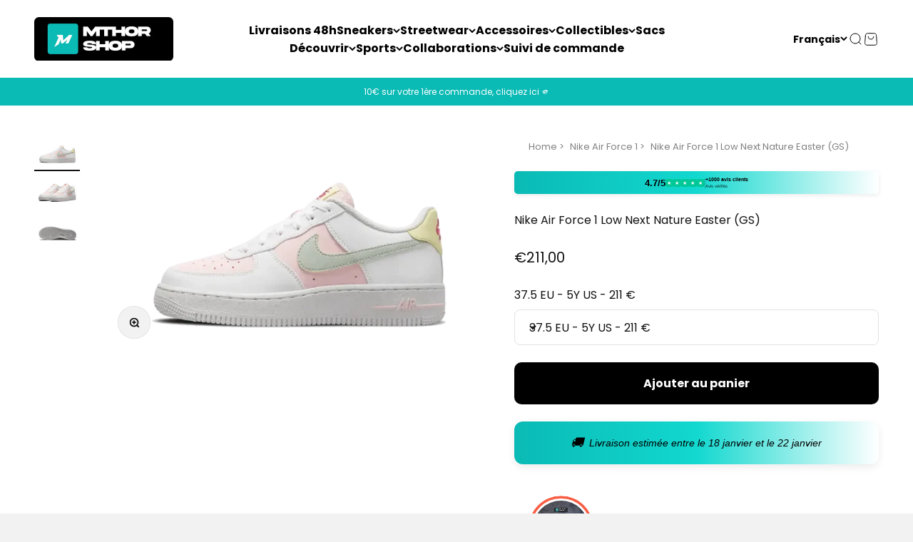

--- FILE ---
content_type: text/html; charset=utf-8
request_url: https://mthorshop.com/products/nike-air-force-1-low-next-nature-easter
body_size: 90520
content:
<!doctype html>

<html lang="fr" dir="ltr">
  <head>
	<!-- Added by AVADA SEO Suite -->
	<script async crossorigin fetchpriority="high" src="/cdn/shopifycloud/importmap-polyfill/es-modules-shim.2.4.0.js"></script>
<script>
  const avadaLightJsExclude = ['cdn.nfcube.com', 'assets/ecom.js', 'variant-title-king', 'linked_options_variants', 'smile-loader.js', 'smart-product-filter-search', 'rivo-loyalty-referrals', 'avada-cookie-consent', 'consentmo-gdpr', 'quinn', 'pandectes'];
  const avadaLightJsInclude = ['https://www.googletagmanager.com/', 'https://connect.facebook.net/', 'https://business-api.tiktok.com/', 'https://static.klaviyo.com/'];
  window.AVADA_SPEED_BLACKLIST = avadaLightJsInclude.map(item => new RegExp(item, 'i'));
  window.AVADA_SPEED_WHITELIST = avadaLightJsExclude.map(item => new RegExp(item, 'i'));
</script>

<script>
  const isSpeedUpEnable = !1768120273279 || Date.now() < 1768120273279;
  if (isSpeedUpEnable) {
    const avadaSpeedUp=1;
    if(isSpeedUpEnable) {
  function _0x55aa(_0x575858,_0x2fd0be){const _0x30a92f=_0x1cb5();return _0x55aa=function(_0x4e8b41,_0xcd1690){_0x4e8b41=_0x4e8b41-(0xb5e+0xd*0x147+-0x1b1a);let _0x1c09f7=_0x30a92f[_0x4e8b41];return _0x1c09f7;},_0x55aa(_0x575858,_0x2fd0be);}(function(_0x4ad4dc,_0x42545f){const _0x5c7741=_0x55aa,_0x323f4d=_0x4ad4dc();while(!![]){try{const _0x588ea5=parseInt(_0x5c7741(0x10c))/(0xb6f+-0x1853+0xce5)*(-parseInt(_0x5c7741(0x157))/(-0x2363*0x1+0x1dd4+0x591*0x1))+-parseInt(_0x5c7741(0x171))/(0x269b+-0xeb+-0xf*0x283)*(parseInt(_0x5c7741(0x116))/(0x2e1+0x1*0x17b3+-0x110*0x19))+-parseInt(_0x5c7741(0x147))/(-0x1489+-0x312*0x6+0x26fa*0x1)+-parseInt(_0x5c7741(0xfa))/(-0x744+0x1*0xb5d+-0x413)*(-parseInt(_0x5c7741(0x102))/(-0x1e87+0x9e*-0x16+0x2c22))+parseInt(_0x5c7741(0x136))/(0x1e2d+0x1498+-0x1a3*0x1f)+parseInt(_0x5c7741(0x16e))/(0x460+0x1d96+0x3*-0xb4f)*(-parseInt(_0x5c7741(0xe3))/(-0x9ca+-0x1*-0x93f+0x1*0x95))+parseInt(_0x5c7741(0xf8))/(-0x1f73*0x1+0x6*-0x510+0x3dde);if(_0x588ea5===_0x42545f)break;else _0x323f4d['push'](_0x323f4d['shift']());}catch(_0x5d6d7e){_0x323f4d['push'](_0x323f4d['shift']());}}}(_0x1cb5,-0x193549+0x5dc3*-0x31+-0x2f963*-0x13),(function(){const _0x5cb2b4=_0x55aa,_0x23f9e9={'yXGBq':function(_0x237aef,_0x385938){return _0x237aef!==_0x385938;},'XduVF':function(_0x21018d,_0x56ff60){return _0x21018d===_0x56ff60;},'RChnz':_0x5cb2b4(0xf4)+_0x5cb2b4(0xe9)+_0x5cb2b4(0x14a),'TAsuR':function(_0xe21eca,_0x33e114){return _0xe21eca%_0x33e114;},'EvLYw':function(_0x1326ad,_0x261d04){return _0x1326ad!==_0x261d04;},'nnhAQ':_0x5cb2b4(0x107),'swpMF':_0x5cb2b4(0x16d),'plMMu':_0x5cb2b4(0xe8)+_0x5cb2b4(0x135),'PqBPA':function(_0x2ba85c,_0x35b541){return _0x2ba85c<_0x35b541;},'NKPCA':_0x5cb2b4(0xfc),'TINqh':function(_0x4116e3,_0x3ffd02,_0x2c8722){return _0x4116e3(_0x3ffd02,_0x2c8722);},'BAueN':_0x5cb2b4(0x120),'NgloT':_0x5cb2b4(0x14c),'ThSSU':function(_0xeb212a,_0x4341c1){return _0xeb212a+_0x4341c1;},'lDDHN':function(_0x4a1a48,_0x45ebfb){return _0x4a1a48 instanceof _0x45ebfb;},'toAYB':function(_0xcf0fa9,_0xf5fa6a){return _0xcf0fa9 instanceof _0xf5fa6a;},'VMiyW':function(_0x5300e4,_0x44e0f4){return _0x5300e4(_0x44e0f4);},'iyhbw':_0x5cb2b4(0x119),'zuWfR':function(_0x19c3e4,_0x4ee6e8){return _0x19c3e4<_0x4ee6e8;},'vEmrv':function(_0xd798cf,_0x5ea2dd){return _0xd798cf!==_0x5ea2dd;},'yxERj':function(_0x24b03b,_0x5aa292){return _0x24b03b||_0x5aa292;},'MZpwM':_0x5cb2b4(0x110)+_0x5cb2b4(0x109)+'pt','IeUHK':function(_0x5a4c7e,_0x2edf70){return _0x5a4c7e-_0x2edf70;},'Idvge':function(_0x3b526e,_0x36b469){return _0x3b526e<_0x36b469;},'qRwfm':_0x5cb2b4(0x16b)+_0x5cb2b4(0xf1),'CvXDN':function(_0x4b4208,_0x1db216){return _0x4b4208<_0x1db216;},'acPIM':function(_0x7d44b7,_0x3020d2){return _0x7d44b7(_0x3020d2);},'MyLMO':function(_0x22d4b2,_0xe7a6a0){return _0x22d4b2<_0xe7a6a0;},'boDyh':function(_0x176992,_0x346381,_0xab7fc){return _0x176992(_0x346381,_0xab7fc);},'ZANXD':_0x5cb2b4(0x10f)+_0x5cb2b4(0x12a)+_0x5cb2b4(0x142),'CXwRZ':_0x5cb2b4(0x123)+_0x5cb2b4(0x15f),'AuMHM':_0x5cb2b4(0x161),'KUuFZ':_0x5cb2b4(0xe6),'MSwtw':_0x5cb2b4(0x13a),'ERvPB':_0x5cb2b4(0x134),'ycTDj':_0x5cb2b4(0x15b),'Tvhir':_0x5cb2b4(0x154)},_0x469be1=_0x23f9e9[_0x5cb2b4(0x153)],_0x36fe07={'blacklist':window[_0x5cb2b4(0x11f)+_0x5cb2b4(0x115)+'T'],'whitelist':window[_0x5cb2b4(0x11f)+_0x5cb2b4(0x13e)+'T']},_0x26516a={'blacklisted':[]},_0x34e4a6=(_0x2be2f5,_0x25b3b2)=>{const _0x80dd2=_0x5cb2b4;if(_0x2be2f5&&(!_0x25b3b2||_0x23f9e9[_0x80dd2(0x13b)](_0x25b3b2,_0x469be1))&&(!_0x36fe07[_0x80dd2(0x170)]||_0x36fe07[_0x80dd2(0x170)][_0x80dd2(0x151)](_0xa5c7cf=>_0xa5c7cf[_0x80dd2(0x12b)](_0x2be2f5)))&&(!_0x36fe07[_0x80dd2(0x165)]||_0x36fe07[_0x80dd2(0x165)][_0x80dd2(0x156)](_0x4e2570=>!_0x4e2570[_0x80dd2(0x12b)](_0x2be2f5)))&&_0x23f9e9[_0x80dd2(0xf7)](avadaSpeedUp,0x5*0x256+-0x1*0x66c+-0x542+0.5)&&_0x2be2f5[_0x80dd2(0x137)](_0x23f9e9[_0x80dd2(0xe7)])){const _0x413c89=_0x2be2f5[_0x80dd2(0x16c)];return _0x23f9e9[_0x80dd2(0xf7)](_0x23f9e9[_0x80dd2(0x11e)](_0x413c89,-0x1deb*-0x1+0xf13+-0x2cfc),0x1176+-0x78b*0x5+0x1441);}return _0x2be2f5&&(!_0x25b3b2||_0x23f9e9[_0x80dd2(0xed)](_0x25b3b2,_0x469be1))&&(!_0x36fe07[_0x80dd2(0x170)]||_0x36fe07[_0x80dd2(0x170)][_0x80dd2(0x151)](_0x3d689d=>_0x3d689d[_0x80dd2(0x12b)](_0x2be2f5)))&&(!_0x36fe07[_0x80dd2(0x165)]||_0x36fe07[_0x80dd2(0x165)][_0x80dd2(0x156)](_0x26a7b3=>!_0x26a7b3[_0x80dd2(0x12b)](_0x2be2f5)));},_0x11462f=function(_0x42927f){const _0x346823=_0x5cb2b4,_0x5426ae=_0x42927f[_0x346823(0x159)+'te'](_0x23f9e9[_0x346823(0x14e)]);return _0x36fe07[_0x346823(0x170)]&&_0x36fe07[_0x346823(0x170)][_0x346823(0x156)](_0x107b0d=>!_0x107b0d[_0x346823(0x12b)](_0x5426ae))||_0x36fe07[_0x346823(0x165)]&&_0x36fe07[_0x346823(0x165)][_0x346823(0x151)](_0x1e7160=>_0x1e7160[_0x346823(0x12b)](_0x5426ae));},_0x39299f=new MutationObserver(_0x45c995=>{const _0x21802a=_0x5cb2b4,_0x3bc801={'mafxh':function(_0x6f9c57,_0x229989){const _0x9d39b1=_0x55aa;return _0x23f9e9[_0x9d39b1(0xf7)](_0x6f9c57,_0x229989);},'SrchE':_0x23f9e9[_0x21802a(0xe2)],'pvjbV':_0x23f9e9[_0x21802a(0xf6)]};for(let _0x333494=-0x7d7+-0x893+0x106a;_0x23f9e9[_0x21802a(0x158)](_0x333494,_0x45c995[_0x21802a(0x16c)]);_0x333494++){const {addedNodes:_0x1b685b}=_0x45c995[_0x333494];for(let _0x2f087=0x1f03+0x84b+0x1*-0x274e;_0x23f9e9[_0x21802a(0x158)](_0x2f087,_0x1b685b[_0x21802a(0x16c)]);_0x2f087++){const _0x4e5bac=_0x1b685b[_0x2f087];if(_0x23f9e9[_0x21802a(0xf7)](_0x4e5bac[_0x21802a(0x121)],-0x1f3a+-0x1*0x1b93+-0x3*-0x139a)&&_0x23f9e9[_0x21802a(0xf7)](_0x4e5bac[_0x21802a(0x152)],_0x23f9e9[_0x21802a(0xe0)])){const _0x5d9a67=_0x4e5bac[_0x21802a(0x107)],_0x3fb522=_0x4e5bac[_0x21802a(0x16d)];if(_0x23f9e9[_0x21802a(0x103)](_0x34e4a6,_0x5d9a67,_0x3fb522)){_0x26516a[_0x21802a(0x160)+'d'][_0x21802a(0x128)]([_0x4e5bac,_0x4e5bac[_0x21802a(0x16d)]]),_0x4e5bac[_0x21802a(0x16d)]=_0x469be1;const _0x1e52da=function(_0x2c95ff){const _0x359b13=_0x21802a;if(_0x3bc801[_0x359b13(0x118)](_0x4e5bac[_0x359b13(0x159)+'te'](_0x3bc801[_0x359b13(0x166)]),_0x469be1))_0x2c95ff[_0x359b13(0x112)+_0x359b13(0x150)]();_0x4e5bac[_0x359b13(0xec)+_0x359b13(0x130)](_0x3bc801[_0x359b13(0xe4)],_0x1e52da);};_0x4e5bac[_0x21802a(0x12d)+_0x21802a(0x163)](_0x23f9e9[_0x21802a(0xf6)],_0x1e52da),_0x4e5bac[_0x21802a(0x12c)+_0x21802a(0x131)]&&_0x4e5bac[_0x21802a(0x12c)+_0x21802a(0x131)][_0x21802a(0x11a)+'d'](_0x4e5bac);}}}}});_0x39299f[_0x5cb2b4(0x105)](document[_0x5cb2b4(0x10b)+_0x5cb2b4(0x16a)],{'childList':!![],'subtree':!![]});const _0x2910a9=/[|\\{}()\[\]^$+*?.]/g,_0xa9f173=function(..._0x1baa33){const _0x3053cc=_0x5cb2b4,_0x2e6f61={'mMWha':function(_0x158c76,_0x5c404b){const _0x25a05c=_0x55aa;return _0x23f9e9[_0x25a05c(0xf7)](_0x158c76,_0x5c404b);},'BXirI':_0x23f9e9[_0x3053cc(0x141)],'COGok':function(_0x421bf7,_0x55453a){const _0x4fd417=_0x3053cc;return _0x23f9e9[_0x4fd417(0x167)](_0x421bf7,_0x55453a);},'XLSAp':function(_0x193984,_0x35c446){const _0x5bbecf=_0x3053cc;return _0x23f9e9[_0x5bbecf(0xed)](_0x193984,_0x35c446);},'EygRw':function(_0xfbb69c,_0x21b15d){const _0xe5c840=_0x3053cc;return _0x23f9e9[_0xe5c840(0x104)](_0xfbb69c,_0x21b15d);},'xZuNx':_0x23f9e9[_0x3053cc(0x139)],'SBUaW':function(_0x5739bf,_0x2c2fab){const _0x42cbb1=_0x3053cc;return _0x23f9e9[_0x42cbb1(0x172)](_0x5739bf,_0x2c2fab);},'EAoTR':function(_0x123b29,_0x5b29bf){const _0x2828d2=_0x3053cc;return _0x23f9e9[_0x2828d2(0x11d)](_0x123b29,_0x5b29bf);},'cdYdq':_0x23f9e9[_0x3053cc(0x14e)],'WzJcf':_0x23f9e9[_0x3053cc(0xe2)],'nytPK':function(_0x53f733,_0x4ad021){const _0x4f0333=_0x3053cc;return _0x23f9e9[_0x4f0333(0x148)](_0x53f733,_0x4ad021);},'oUrHG':_0x23f9e9[_0x3053cc(0x14d)],'dnxjX':function(_0xed6b5f,_0x573f55){const _0x57aa03=_0x3053cc;return _0x23f9e9[_0x57aa03(0x15a)](_0xed6b5f,_0x573f55);}};_0x23f9e9[_0x3053cc(0x15d)](_0x1baa33[_0x3053cc(0x16c)],-0x1a3*-0x9+-0xf9*0xb+-0x407*0x1)?(_0x36fe07[_0x3053cc(0x170)]=[],_0x36fe07[_0x3053cc(0x165)]=[]):(_0x36fe07[_0x3053cc(0x170)]&&(_0x36fe07[_0x3053cc(0x170)]=_0x36fe07[_0x3053cc(0x170)][_0x3053cc(0x106)](_0xa8e001=>_0x1baa33[_0x3053cc(0x156)](_0x4a8a28=>{const _0x2e425b=_0x3053cc;if(_0x2e6f61[_0x2e425b(0x111)](typeof _0x4a8a28,_0x2e6f61[_0x2e425b(0x155)]))return!_0xa8e001[_0x2e425b(0x12b)](_0x4a8a28);else{if(_0x2e6f61[_0x2e425b(0xeb)](_0x4a8a28,RegExp))return _0x2e6f61[_0x2e425b(0x145)](_0xa8e001[_0x2e425b(0xdf)](),_0x4a8a28[_0x2e425b(0xdf)]());}}))),_0x36fe07[_0x3053cc(0x165)]&&(_0x36fe07[_0x3053cc(0x165)]=[..._0x36fe07[_0x3053cc(0x165)],..._0x1baa33[_0x3053cc(0xff)](_0x4e4c02=>{const _0x7c755c=_0x3053cc;if(_0x23f9e9[_0x7c755c(0xf7)](typeof _0x4e4c02,_0x23f9e9[_0x7c755c(0x141)])){const _0x932437=_0x4e4c02[_0x7c755c(0xea)](_0x2910a9,_0x23f9e9[_0x7c755c(0x16f)]),_0x34e686=_0x23f9e9[_0x7c755c(0xf0)](_0x23f9e9[_0x7c755c(0xf0)]('.*',_0x932437),'.*');if(_0x36fe07[_0x7c755c(0x165)][_0x7c755c(0x156)](_0x21ef9a=>_0x21ef9a[_0x7c755c(0xdf)]()!==_0x34e686[_0x7c755c(0xdf)]()))return new RegExp(_0x34e686);}else{if(_0x23f9e9[_0x7c755c(0x117)](_0x4e4c02,RegExp)){if(_0x36fe07[_0x7c755c(0x165)][_0x7c755c(0x156)](_0x5a3f09=>_0x5a3f09[_0x7c755c(0xdf)]()!==_0x4e4c02[_0x7c755c(0xdf)]()))return _0x4e4c02;}}return null;})[_0x3053cc(0x106)](Boolean)]));const _0x3eeb55=document[_0x3053cc(0x11b)+_0x3053cc(0x10e)](_0x23f9e9[_0x3053cc(0xf0)](_0x23f9e9[_0x3053cc(0xf0)](_0x23f9e9[_0x3053cc(0x122)],_0x469be1),'"]'));for(let _0xf831f7=-0x21aa+-0x1793+0x393d*0x1;_0x23f9e9[_0x3053cc(0x14b)](_0xf831f7,_0x3eeb55[_0x3053cc(0x16c)]);_0xf831f7++){const _0x5868cb=_0x3eeb55[_0xf831f7];_0x23f9e9[_0x3053cc(0x132)](_0x11462f,_0x5868cb)&&(_0x26516a[_0x3053cc(0x160)+'d'][_0x3053cc(0x128)]([_0x5868cb,_0x23f9e9[_0x3053cc(0x14d)]]),_0x5868cb[_0x3053cc(0x12c)+_0x3053cc(0x131)][_0x3053cc(0x11a)+'d'](_0x5868cb));}let _0xdf8cd0=-0x17da+0x2461+-0xc87*0x1;[..._0x26516a[_0x3053cc(0x160)+'d']][_0x3053cc(0x10d)](([_0x226aeb,_0x33eaa7],_0xe33bca)=>{const _0x2aa7bf=_0x3053cc;if(_0x2e6f61[_0x2aa7bf(0x143)](_0x11462f,_0x226aeb)){const _0x41da0d=document[_0x2aa7bf(0x11c)+_0x2aa7bf(0x131)](_0x2e6f61[_0x2aa7bf(0x127)]);for(let _0x6784c7=0xd7b+-0xaa5+-0x2d6;_0x2e6f61[_0x2aa7bf(0x164)](_0x6784c7,_0x226aeb[_0x2aa7bf(0xe5)][_0x2aa7bf(0x16c)]);_0x6784c7++){const _0x4ca758=_0x226aeb[_0x2aa7bf(0xe5)][_0x6784c7];_0x2e6f61[_0x2aa7bf(0x12f)](_0x4ca758[_0x2aa7bf(0x133)],_0x2e6f61[_0x2aa7bf(0x13f)])&&_0x2e6f61[_0x2aa7bf(0x145)](_0x4ca758[_0x2aa7bf(0x133)],_0x2e6f61[_0x2aa7bf(0x100)])&&_0x41da0d[_0x2aa7bf(0xe1)+'te'](_0x4ca758[_0x2aa7bf(0x133)],_0x226aeb[_0x2aa7bf(0xe5)][_0x6784c7][_0x2aa7bf(0x12e)]);}_0x41da0d[_0x2aa7bf(0xe1)+'te'](_0x2e6f61[_0x2aa7bf(0x13f)],_0x226aeb[_0x2aa7bf(0x107)]),_0x41da0d[_0x2aa7bf(0xe1)+'te'](_0x2e6f61[_0x2aa7bf(0x100)],_0x2e6f61[_0x2aa7bf(0x101)](_0x33eaa7,_0x2e6f61[_0x2aa7bf(0x126)])),document[_0x2aa7bf(0x113)][_0x2aa7bf(0x146)+'d'](_0x41da0d),_0x26516a[_0x2aa7bf(0x160)+'d'][_0x2aa7bf(0x162)](_0x2e6f61[_0x2aa7bf(0x13d)](_0xe33bca,_0xdf8cd0),-0x105d*0x2+0x1*-0xeaa+0x2f65),_0xdf8cd0++;}}),_0x36fe07[_0x3053cc(0x170)]&&_0x23f9e9[_0x3053cc(0xf3)](_0x36fe07[_0x3053cc(0x170)][_0x3053cc(0x16c)],0x10f2+-0x1a42+0x951)&&_0x39299f[_0x3053cc(0x15c)]();},_0x4c2397=document[_0x5cb2b4(0x11c)+_0x5cb2b4(0x131)],_0x573f89={'src':Object[_0x5cb2b4(0x14f)+_0x5cb2b4(0xfd)+_0x5cb2b4(0x144)](HTMLScriptElement[_0x5cb2b4(0xf9)],_0x23f9e9[_0x5cb2b4(0x14e)]),'type':Object[_0x5cb2b4(0x14f)+_0x5cb2b4(0xfd)+_0x5cb2b4(0x144)](HTMLScriptElement[_0x5cb2b4(0xf9)],_0x23f9e9[_0x5cb2b4(0xe2)])};document[_0x5cb2b4(0x11c)+_0x5cb2b4(0x131)]=function(..._0x4db605){const _0x1480b5=_0x5cb2b4,_0x3a6982={'KNNxG':function(_0x32fa39,_0x2a57e4,_0x3cc08f){const _0x5ead12=_0x55aa;return _0x23f9e9[_0x5ead12(0x169)](_0x32fa39,_0x2a57e4,_0x3cc08f);}};if(_0x23f9e9[_0x1480b5(0x13b)](_0x4db605[-0x4*-0x376+0x4*0x2f+-0xe94][_0x1480b5(0x140)+'e'](),_0x23f9e9[_0x1480b5(0x139)]))return _0x4c2397[_0x1480b5(0x114)](document)(..._0x4db605);const _0x2f091d=_0x4c2397[_0x1480b5(0x114)](document)(..._0x4db605);try{Object[_0x1480b5(0xf2)+_0x1480b5(0x149)](_0x2f091d,{'src':{..._0x573f89[_0x1480b5(0x107)],'set'(_0x3ae2bc){const _0x5d6fdc=_0x1480b5;_0x3a6982[_0x5d6fdc(0x129)](_0x34e4a6,_0x3ae2bc,_0x2f091d[_0x5d6fdc(0x16d)])&&_0x573f89[_0x5d6fdc(0x16d)][_0x5d6fdc(0x10a)][_0x5d6fdc(0x125)](this,_0x469be1),_0x573f89[_0x5d6fdc(0x107)][_0x5d6fdc(0x10a)][_0x5d6fdc(0x125)](this,_0x3ae2bc);}},'type':{..._0x573f89[_0x1480b5(0x16d)],'get'(){const _0x436e9e=_0x1480b5,_0x4b63b9=_0x573f89[_0x436e9e(0x16d)][_0x436e9e(0xfb)][_0x436e9e(0x125)](this);if(_0x23f9e9[_0x436e9e(0xf7)](_0x4b63b9,_0x469be1)||_0x23f9e9[_0x436e9e(0x103)](_0x34e4a6,this[_0x436e9e(0x107)],_0x4b63b9))return null;return _0x4b63b9;},'set'(_0x174ea3){const _0x1dff57=_0x1480b5,_0xa2fd13=_0x23f9e9[_0x1dff57(0x103)](_0x34e4a6,_0x2f091d[_0x1dff57(0x107)],_0x2f091d[_0x1dff57(0x16d)])?_0x469be1:_0x174ea3;_0x573f89[_0x1dff57(0x16d)][_0x1dff57(0x10a)][_0x1dff57(0x125)](this,_0xa2fd13);}}}),_0x2f091d[_0x1480b5(0xe1)+'te']=function(_0x5b0870,_0x8c60d5){const _0xab22d4=_0x1480b5;if(_0x23f9e9[_0xab22d4(0xf7)](_0x5b0870,_0x23f9e9[_0xab22d4(0xe2)])||_0x23f9e9[_0xab22d4(0xf7)](_0x5b0870,_0x23f9e9[_0xab22d4(0x14e)]))_0x2f091d[_0x5b0870]=_0x8c60d5;else HTMLScriptElement[_0xab22d4(0xf9)][_0xab22d4(0xe1)+'te'][_0xab22d4(0x125)](_0x2f091d,_0x5b0870,_0x8c60d5);};}catch(_0x5a9461){console[_0x1480b5(0x168)](_0x23f9e9[_0x1480b5(0xef)],_0x5a9461);}return _0x2f091d;};const _0x5883c5=[_0x23f9e9[_0x5cb2b4(0xfe)],_0x23f9e9[_0x5cb2b4(0x13c)],_0x23f9e9[_0x5cb2b4(0xf5)],_0x23f9e9[_0x5cb2b4(0x15e)],_0x23f9e9[_0x5cb2b4(0x138)],_0x23f9e9[_0x5cb2b4(0x124)]],_0x4ab8d2=_0x5883c5[_0x5cb2b4(0xff)](_0x439d08=>{return{'type':_0x439d08,'listener':()=>_0xa9f173(),'options':{'passive':!![]}};});_0x4ab8d2[_0x5cb2b4(0x10d)](_0x4d3535=>{const _0x3882ab=_0x5cb2b4;document[_0x3882ab(0x12d)+_0x3882ab(0x163)](_0x4d3535[_0x3882ab(0x16d)],_0x4d3535[_0x3882ab(0xee)],_0x4d3535[_0x3882ab(0x108)]);});}()));function _0x1cb5(){const _0x15f8e0=['ault','some','tagName','CXwRZ','wheel','BXirI','every','6lYvYYX','PqBPA','getAttribu','IeUHK','touchstart','disconnect','Idvge','ERvPB','/blocked','blackliste','keydown','splice','stener','SBUaW','whitelist','SrchE','toAYB','warn','boDyh','ement','script[typ','length','type','346347wGqEBH','NgloT','blacklist','33OVoYHk','zuWfR','toString','NKPCA','setAttribu','swpMF','230EEqEiq','pvjbV','attributes','mousemove','RChnz','beforescri','y.com/exte','replace','COGok','removeEven','EvLYw','listener','ZANXD','ThSSU','e="','defineProp','MyLMO','cdn.shopif','MSwtw','plMMu','XduVF','22621984JRJQxz','prototype','8818116NVbcZr','get','SCRIPT','ertyDescri','AuMHM','map','WzJcf','nytPK','7kiZatp','TINqh','VMiyW','observe','filter','src','options','n/javascri','set','documentEl','478083wuqgQV','forEach','torAll','Avada cann','applicatio','mMWha','preventDef','head','bind','D_BLACKLIS','75496skzGVx','lDDHN','mafxh','script','removeChil','querySelec','createElem','vEmrv','TAsuR','AVADA_SPEE','string','nodeType','qRwfm','javascript','Tvhir','call','oUrHG','xZuNx','push','KNNxG','ot lazy lo','test','parentElem','addEventLi','value','EAoTR','tListener','ent','acPIM','name','touchmove','ptexecute','6968312SmqlIb','includes','ycTDj','iyhbw','touchend','yXGBq','KUuFZ','dnxjX','D_WHITELIS','cdYdq','toLowerCas','BAueN','ad script','EygRw','ptor','XLSAp','appendChil','4975500NoPAFA','yxERj','erties','nsions','CvXDN','\$&','MZpwM','nnhAQ','getOwnProp'];_0x1cb5=function(){return _0x15f8e0;};return _0x1cb5();}
}
    class LightJsLoader{constructor(e){this.jQs=[],this.listener=this.handleListener.bind(this,e),this.scripts=["default","defer","async"].reduce(((e,t)=>({...e,[t]:[]})),{});const t=this;e.forEach((e=>window.addEventListener(e,t.listener,{passive:!0})))}handleListener(e){const t=this;return e.forEach((e=>window.removeEventListener(e,t.listener))),"complete"===document.readyState?this.handleDOM():document.addEventListener("readystatechange",(e=>{if("complete"===e.target.readyState)return setTimeout(t.handleDOM.bind(t),1)}))}async handleDOM(){this.suspendEvent(),this.suspendJQuery(),this.findScripts(),this.preloadScripts();for(const e of Object.keys(this.scripts))await this.replaceScripts(this.scripts[e]);for(const e of["DOMContentLoaded","readystatechange"])await this.requestRepaint(),document.dispatchEvent(new Event("lightJS-"+e));document.lightJSonreadystatechange&&document.lightJSonreadystatechange();for(const e of["DOMContentLoaded","load"])await this.requestRepaint(),window.dispatchEvent(new Event("lightJS-"+e));await this.requestRepaint(),window.lightJSonload&&window.lightJSonload(),await this.requestRepaint(),this.jQs.forEach((e=>e(window).trigger("lightJS-jquery-load"))),window.dispatchEvent(new Event("lightJS-pageshow")),await this.requestRepaint(),window.lightJSonpageshow&&window.lightJSonpageshow()}async requestRepaint(){return new Promise((e=>requestAnimationFrame(e)))}findScripts(){document.querySelectorAll("script[type=lightJs]").forEach((e=>{e.hasAttribute("src")?e.hasAttribute("async")&&e.async?this.scripts.async.push(e):e.hasAttribute("defer")&&e.defer?this.scripts.defer.push(e):this.scripts.default.push(e):this.scripts.default.push(e)}))}preloadScripts(){const e=this,t=Object.keys(this.scripts).reduce(((t,n)=>[...t,...e.scripts[n]]),[]),n=document.createDocumentFragment();t.forEach((e=>{const t=e.getAttribute("src");if(!t)return;const s=document.createElement("link");s.href=t,s.rel="preload",s.as="script",n.appendChild(s)})),document.head.appendChild(n)}async replaceScripts(e){let t;for(;t=e.shift();)await this.requestRepaint(),new Promise((e=>{const n=document.createElement("script");[...t.attributes].forEach((e=>{"type"!==e.nodeName&&n.setAttribute(e.nodeName,e.nodeValue)})),t.hasAttribute("src")?(n.addEventListener("load",e),n.addEventListener("error",e)):(n.text=t.text,e()),t.parentNode.replaceChild(n,t)}))}suspendEvent(){const e={};[{obj:document,name:"DOMContentLoaded"},{obj:window,name:"DOMContentLoaded"},{obj:window,name:"load"},{obj:window,name:"pageshow"},{obj:document,name:"readystatechange"}].map((t=>function(t,n){function s(n){return e[t].list.indexOf(n)>=0?"lightJS-"+n:n}e[t]||(e[t]={list:[n],add:t.addEventListener,remove:t.removeEventListener},t.addEventListener=(...n)=>{n[0]=s(n[0]),e[t].add.apply(t,n)},t.removeEventListener=(...n)=>{n[0]=s(n[0]),e[t].remove.apply(t,n)})}(t.obj,t.name))),[{obj:document,name:"onreadystatechange"},{obj:window,name:"onpageshow"}].map((e=>function(e,t){let n=e[t];Object.defineProperty(e,t,{get:()=>n||function(){},set:s=>{e["lightJS"+t]=n=s}})}(e.obj,e.name)))}suspendJQuery(){const e=this;let t=window.jQuery;Object.defineProperty(window,"jQuery",{get:()=>t,set(n){if(!n||!n.fn||!e.jQs.includes(n))return void(t=n);n.fn.ready=n.fn.init.prototype.ready=e=>{e.bind(document)(n)};const s=n.fn.on;n.fn.on=n.fn.init.prototype.on=function(...e){if(window!==this[0])return s.apply(this,e),this;const t=e=>e.split(" ").map((e=>"load"===e||0===e.indexOf("load.")?"lightJS-jquery-load":e)).join(" ");return"string"==typeof e[0]||e[0]instanceof String?(e[0]=t(e[0]),s.apply(this,e),this):("object"==typeof e[0]&&Object.keys(e[0]).forEach((n=>{delete Object.assign(e[0],{[t(n)]:e[0][n]})[n]})),s.apply(this,e),this)},e.jQs.push(n),t=n}})}}
new LightJsLoader(["keydown","mousemove","touchend","touchmove","touchstart","wheel"]);
  }
</script>

	<!-- /Added by AVADA SEO Suite -->

<meta name="yandex-verification" content="64dffea8cdb26814" />


    <meta name="seznam-wmt" content="zioamVj3wH2b0ZfHqQQndnzXTMp3nUcL" />




    
    <meta charset="utf-8">
    <meta name="viewport" content="width=device-width, initial-scale=1.0, height=device-height, minimum-scale=1.0, maximum-scale=1.0">
    <meta name="theme-color" content="#ffffff">

    <title>Nike Air Force 1 Low Next Nature Easter (GS)</title><meta name="description" content="Découvrez la Nike Air Force 1 Low Next Nature Easter (GS), une sneaker emblématique qui allie style et confort. Son coloris Summit White/Atmosphere/Citron Tint/Seafoam apporte une touche fraîche et festive à votre look. Optez pour une allure tendance tout en respectant l&#39;environnement grâce à cette version durable. Ne manquez pas cette pièce incontournable pour tous les passionnés de sneakers."><link rel="canonical" href="https://mthorshop.com/products/nike-air-force-1-low-next-nature-easter"><link rel="shortcut icon" href="//mthorshop.com/cdn/shop/files/mthor_shop_logo_09360275-fdc5-4782-b9fb-5e8f85ee4f2e.png?v=1733869198&width=96">
      <link rel="apple-touch-icon" href="//mthorshop.com/cdn/shop/files/mthor_shop_logo_09360275-fdc5-4782-b9fb-5e8f85ee4f2e.png?v=1733869198&width=180"><link rel="preconnect" href="https://cdn.shopify.com">
    <link rel="preconnect" href="https://fonts.shopifycdn.com" crossorigin>
    <link rel="dns-prefetch" href="https://productreviews.shopifycdn.com"><link rel="preload" href="//mthorshop.com/cdn/fonts/poppins/poppins_n4.0ba78fa5af9b0e1a374041b3ceaadf0a43b41362.woff2" as="font" type="font/woff2" crossorigin><link rel="preload" href="//mthorshop.com/cdn/fonts/poppins/poppins_n4.0ba78fa5af9b0e1a374041b3ceaadf0a43b41362.woff2" as="font" type="font/woff2" crossorigin><meta property="og:type" content="product">
  <meta property="og:title" content="Nike Air Force 1 Low Next Nature Easter (GS)">
  <meta property="product:price:amount" content="211,00">
  <meta property="product:price:currency" content="EUR">
  <meta property="product:availability" content="in stock"><meta property="og:image" content="http://mthorshop.com/cdn/shop/products/Nike-Air-Force-1-Low-Next-Nature-Easter-1.png?v=1766166946&width=2048">
  <meta property="og:image:secure_url" content="https://mthorshop.com/cdn/shop/products/Nike-Air-Force-1-Low-Next-Nature-Easter-1.png?v=1766166946&width=2048">
  <meta property="og:image:width" content="700">
  <meta property="og:image:height" content="420"><meta property="og:description" content="Découvrez la Nike Air Force 1 Low Next Nature Easter (GS), une sneaker emblématique qui allie style et confort. Son coloris Summit White/Atmosphere/Citron Tint/Seafoam apporte une touche fraîche et festive à votre look. Optez pour une allure tendance tout en respectant l&#39;environnement grâce à cette version durable. Ne manquez pas cette pièce incontournable pour tous les passionnés de sneakers."><meta property="og:url" content="https://mthorshop.com/products/nike-air-force-1-low-next-nature-easter">
<meta property="og:site_name" content="MTHOR SHOP"><meta name="twitter:card" content="summary"><meta name="twitter:title" content="Nike Air Force 1 Low Next Nature Easter (GS)">
  <meta name="twitter:description" content="Découvrez les Nike Air Force 1 Low Next Nature Easter (GS), une paire qui allie style et confort. Avec un coloris éclatant en Summit White/Atmosphere/Citron Tint/Seafoam, ces sneakers apportent une touche de fraîcheur à votre collection.  
Fabriquées avec une approche durable, elles incarnent l&#39;esprit innovant de la marque Nike. Ne manquez pas l&#39;occasion d&#39;ajouter ces Nike Air Force 1 Low à votre garde-robe.SKU : DR4853-100Date de sortie : 2022-01-27Coloris : Summit White/Atmosphere/Citron Tint/Seafoam"><meta name="twitter:image" content="https://mthorshop.com/cdn/shop/products/Nike-Air-Force-1-Low-Next-Nature-Easter-1.png?crop=center&height=1200&v=1766166946&width=1200">
  <meta name="twitter:image:alt" content="Nike Air Force 1 Low Next Nature Easter"><script type="application/ld+json">{"@context":"http:\/\/schema.org\/","@id":"\/products\/nike-air-force-1-low-next-nature-easter#product","@type":"ProductGroup","brand":{"@type":"Brand","name":"Nike"},"category":"Chaussures","description":"Découvrez les Nike Air Force 1 Low Next Nature Easter (GS), une paire qui allie style et confort. Avec un coloris éclatant en Summit White\/Atmosphere\/Citron Tint\/Seafoam, ces sneakers apportent une touche de fraîcheur à votre collection.  \nFabriquées avec une approche durable, elles incarnent l'esprit innovant de la marque Nike. Ne manquez pas l'occasion d'ajouter ces Nike Air Force 1 Low à votre garde-robe.SKU : DR4853-100Date de sortie : 2022-01-27Coloris : Summit White\/Atmosphere\/Citron Tint\/Seafoam","hasVariant":[{"@id":"\/products\/nike-air-force-1-low-next-nature-easter?variant=48522880319833#variant","@type":"Product","gtin":"195867256599","image":"https:\/\/mthorshop.com\/cdn\/shop\/products\/Nike-Air-Force-1-Low-Next-Nature-Easter-1.png?v=1766166946\u0026width=1920","name":"Nike Air Force 1 Low Next Nature Easter (GS) - 36 EU - 4Y US - ❌","offers":{"@id":"\/products\/nike-air-force-1-low-next-nature-easter?variant=48522880319833#offer","@type":"Offer","availability":"http:\/\/schema.org\/OutOfStock","price":"246.00","priceCurrency":"EUR","url":"https:\/\/mthorshop.com\/products\/nike-air-force-1-low-next-nature-easter?variant=48522880319833"},"sku":"DR4853-100"},{"@id":"\/products\/nike-air-force-1-low-next-nature-easter?variant=48522880352601#variant","@type":"Product","gtin":"195867256605","image":"https:\/\/mthorshop.com\/cdn\/shop\/products\/Nike-Air-Force-1-Low-Next-Nature-Easter-1.png?v=1766166946\u0026width=1920","name":"Nike Air Force 1 Low Next Nature Easter (GS) - 36.5 EU - 4.5Y US - ❌","offers":{"@id":"\/products\/nike-air-force-1-low-next-nature-easter?variant=48522880352601#offer","@type":"Offer","availability":"http:\/\/schema.org\/OutOfStock","price":"264.00","priceCurrency":"EUR","url":"https:\/\/mthorshop.com\/products\/nike-air-force-1-low-next-nature-easter?variant=48522880352601"},"sku":"DR4853-100"},{"@id":"\/products\/nike-air-force-1-low-next-nature-easter?variant=48522880385369#variant","@type":"Product","gtin":"195867256612","image":"https:\/\/mthorshop.com\/cdn\/shop\/products\/Nike-Air-Force-1-Low-Next-Nature-Easter-1.png?v=1766166946\u0026width=1920","name":"Nike Air Force 1 Low Next Nature Easter (GS) - 37.5 EU - 5Y US - 211 €","offers":{"@id":"\/products\/nike-air-force-1-low-next-nature-easter?variant=48522880385369#offer","@type":"Offer","availability":"http:\/\/schema.org\/InStock","price":"211.00","priceCurrency":"EUR","url":"https:\/\/mthorshop.com\/products\/nike-air-force-1-low-next-nature-easter?variant=48522880385369"},"sku":"DR4853-100"},{"@id":"\/products\/nike-air-force-1-low-next-nature-easter?variant=48522880418137#variant","@type":"Product","gtin":"195867256629","image":"https:\/\/mthorshop.com\/cdn\/shop\/products\/Nike-Air-Force-1-Low-Next-Nature-Easter-1.png?v=1766166946\u0026width=1920","name":"Nike Air Force 1 Low Next Nature Easter (GS) - 38 EU - 5.5Y US - 396 €","offers":{"@id":"\/products\/nike-air-force-1-low-next-nature-easter?variant=48522880418137#offer","@type":"Offer","availability":"http:\/\/schema.org\/InStock","price":"396.00","priceCurrency":"EUR","url":"https:\/\/mthorshop.com\/products\/nike-air-force-1-low-next-nature-easter?variant=48522880418137"},"sku":"DR4853-100"},{"@id":"\/products\/nike-air-force-1-low-next-nature-easter?variant=48522880450905#variant","@type":"Product","gtin":"195867256636","image":"https:\/\/mthorshop.com\/cdn\/shop\/products\/Nike-Air-Force-1-Low-Next-Nature-Easter-1.png?v=1766166946\u0026width=1920","name":"Nike Air Force 1 Low Next Nature Easter (GS) - 38.5 EU - 6Y US - 141 €","offers":{"@id":"\/products\/nike-air-force-1-low-next-nature-easter?variant=48522880450905#offer","@type":"Offer","availability":"http:\/\/schema.org\/InStock","price":"141.00","priceCurrency":"EUR","url":"https:\/\/mthorshop.com\/products\/nike-air-force-1-low-next-nature-easter?variant=48522880450905"},"sku":"DR4853-100"},{"@id":"\/products\/nike-air-force-1-low-next-nature-easter?variant=48522880483673#variant","@type":"Product","gtin":"195867256643","image":"https:\/\/mthorshop.com\/cdn\/shop\/products\/Nike-Air-Force-1-Low-Next-Nature-Easter-1.png?v=1766166946\u0026width=1920","name":"Nike Air Force 1 Low Next Nature Easter (GS) - 39 EU - 6.5Y US - 202 €","offers":{"@id":"\/products\/nike-air-force-1-low-next-nature-easter?variant=48522880483673#offer","@type":"Offer","availability":"http:\/\/schema.org\/InStock","price":"202.00","priceCurrency":"EUR","url":"https:\/\/mthorshop.com\/products\/nike-air-force-1-low-next-nature-easter?variant=48522880483673"},"sku":"DR4853-100"},{"@id":"\/products\/nike-air-force-1-low-next-nature-easter?variant=48522880516441#variant","@type":"Product","gtin":"195867256650","image":"https:\/\/mthorshop.com\/cdn\/shop\/products\/Nike-Air-Force-1-Low-Next-Nature-Easter-1.png?v=1766166946\u0026width=1920","name":"Nike Air Force 1 Low Next Nature Easter (GS) - 40 EU - 7Y US - 160 €","offers":{"@id":"\/products\/nike-air-force-1-low-next-nature-easter?variant=48522880516441#offer","@type":"Offer","availability":"http:\/\/schema.org\/InStock","price":"160.00","priceCurrency":"EUR","url":"https:\/\/mthorshop.com\/products\/nike-air-force-1-low-next-nature-easter?variant=48522880516441"},"sku":"DR4853-100"}],"name":"Nike Air Force 1 Low Next Nature Easter (GS)","productGroupID":"8415803507033","url":"https:\/\/mthorshop.com\/products\/nike-air-force-1-low-next-nature-easter"}</script><script type="application/ld+json">
  {
    "@context": "https://schema.org",
    "@type": "BreadcrumbList",
    "itemListElement": [{
        "@type": "ListItem",
        "position": 1,
        "name": "Accueil",
        "item": "https://mthorshop.com"
      },{
            "@type": "ListItem",
            "position": 2,
            "name": "Nike Air Force 1 Low Next Nature Easter (GS)",
            "item": "https://mthorshop.com/products/nike-air-force-1-low-next-nature-easter"
          }]
  }
</script><style>/* Typography (heading) */
  @font-face {
  font-family: Poppins;
  font-weight: 400;
  font-style: normal;
  font-display: fallback;
  src: url("//mthorshop.com/cdn/fonts/poppins/poppins_n4.0ba78fa5af9b0e1a374041b3ceaadf0a43b41362.woff2") format("woff2"),
       url("//mthorshop.com/cdn/fonts/poppins/poppins_n4.214741a72ff2596839fc9760ee7a770386cf16ca.woff") format("woff");
}

@font-face {
  font-family: Poppins;
  font-weight: 400;
  font-style: italic;
  font-display: fallback;
  src: url("//mthorshop.com/cdn/fonts/poppins/poppins_i4.846ad1e22474f856bd6b81ba4585a60799a9f5d2.woff2") format("woff2"),
       url("//mthorshop.com/cdn/fonts/poppins/poppins_i4.56b43284e8b52fc64c1fd271f289a39e8477e9ec.woff") format("woff");
}

/* Typography (body) */
  @font-face {
  font-family: Poppins;
  font-weight: 400;
  font-style: normal;
  font-display: fallback;
  src: url("//mthorshop.com/cdn/fonts/poppins/poppins_n4.0ba78fa5af9b0e1a374041b3ceaadf0a43b41362.woff2") format("woff2"),
       url("//mthorshop.com/cdn/fonts/poppins/poppins_n4.214741a72ff2596839fc9760ee7a770386cf16ca.woff") format("woff");
}

@font-face {
  font-family: Poppins;
  font-weight: 400;
  font-style: italic;
  font-display: fallback;
  src: url("//mthorshop.com/cdn/fonts/poppins/poppins_i4.846ad1e22474f856bd6b81ba4585a60799a9f5d2.woff2") format("woff2"),
       url("//mthorshop.com/cdn/fonts/poppins/poppins_i4.56b43284e8b52fc64c1fd271f289a39e8477e9ec.woff") format("woff");
}

@font-face {
  font-family: Poppins;
  font-weight: 700;
  font-style: normal;
  font-display: fallback;
  src: url("//mthorshop.com/cdn/fonts/poppins/poppins_n7.56758dcf284489feb014a026f3727f2f20a54626.woff2") format("woff2"),
       url("//mthorshop.com/cdn/fonts/poppins/poppins_n7.f34f55d9b3d3205d2cd6f64955ff4b36f0cfd8da.woff") format("woff");
}

@font-face {
  font-family: Poppins;
  font-weight: 700;
  font-style: italic;
  font-display: fallback;
  src: url("//mthorshop.com/cdn/fonts/poppins/poppins_i7.42fd71da11e9d101e1e6c7932199f925f9eea42d.woff2") format("woff2"),
       url("//mthorshop.com/cdn/fonts/poppins/poppins_i7.ec8499dbd7616004e21155106d13837fff4cf556.woff") format("woff");
}

:root {
    /**
     * ---------------------------------------------------------------------
     * SPACING VARIABLES
     *
     * We are using a spacing inspired from frameworks like Tailwind CSS.
     * ---------------------------------------------------------------------
     */
    --spacing-0-5: 0.125rem; /* 2px */
    --spacing-1: 0.25rem; /* 4px */
    --spacing-1-5: 0.375rem; /* 6px */
    --spacing-2: 0.5rem; /* 8px */
    --spacing-2-5: 0.625rem; /* 10px */
    --spacing-3: 0.75rem; /* 12px */
    --spacing-3-5: 0.875rem; /* 14px */
    --spacing-4: 1rem; /* 16px */
    --spacing-4-5: 1.125rem; /* 18px */
    --spacing-5: 1.25rem; /* 20px */
    --spacing-5-5: 1.375rem; /* 22px */
    --spacing-6: 1.5rem; /* 24px */
    --spacing-6-5: 1.625rem; /* 26px */
    --spacing-7: 1.75rem; /* 28px */
    --spacing-7-5: 1.875rem; /* 30px */
    --spacing-8: 2rem; /* 32px */
    --spacing-8-5: 2.125rem; /* 34px */
    --spacing-9: 2.25rem; /* 36px */
    --spacing-9-5: 2.375rem; /* 38px */
    --spacing-10: 2.5rem; /* 40px */
    --spacing-11: 2.75rem; /* 44px */
    --spacing-12: 3rem; /* 48px */
    --spacing-14: 3.5rem; /* 56px */
    --spacing-16: 4rem; /* 64px */
    --spacing-18: 4.5rem; /* 72px */
    --spacing-20: 5rem; /* 80px */
    --spacing-24: 6rem; /* 96px */
    --spacing-28: 7rem; /* 112px */
    --spacing-32: 8rem; /* 128px */
    --spacing-36: 9rem; /* 144px */
    --spacing-40: 10rem; /* 160px */
    --spacing-44: 11rem; /* 176px */
    --spacing-48: 12rem; /* 192px */
    --spacing-52: 13rem; /* 208px */
    --spacing-56: 14rem; /* 224px */
    --spacing-60: 15rem; /* 240px */
    --spacing-64: 16rem; /* 256px */
    --spacing-72: 18rem; /* 288px */
    --spacing-80: 20rem; /* 320px */
    --spacing-96: 24rem; /* 384px */

    /* Container */
    --container-max-width: 1660px;
    --container-narrow-max-width: 1410px;
    --container-gutter: var(--spacing-5);
    --section-outer-spacing-block: var(--spacing-12);
    --section-inner-max-spacing-block: var(--spacing-10);
    --section-inner-spacing-inline: var(--container-gutter);
    --section-stack-spacing-block: var(--spacing-8);

    /* Grid gutter */
    --grid-gutter: var(--spacing-5);

    /* Product list settings */
    --product-list-row-gap: var(--spacing-8);
    --product-list-column-gap: var(--grid-gutter);

    /* Form settings */
    --input-gap: var(--spacing-2);
    --input-height: 2.625rem;
    --input-padding-inline: var(--spacing-4);

    /* Other sizes */
    --sticky-area-height: calc(var(--sticky-announcement-bar-enabled, 0) * var(--announcement-bar-height, 0px) + var(--sticky-header-enabled, 0) * var(--header-height, 0px));

    /* RTL support */
    --transform-logical-flip: 1;
    --transform-origin-start: left;
    --transform-origin-end: right;

    /**
     * ---------------------------------------------------------------------
     * TYPOGRAPHY
     * ---------------------------------------------------------------------
     */

    /* Font properties */
    --heading-font-family: Poppins, sans-serif;
    --heading-font-weight: 400;
    --heading-font-style: normal;
    --heading-text-transform: normal;
    --heading-letter-spacing: -0.02em;
    --text-font-family: Poppins, sans-serif;
    --text-font-weight: 400;
    --text-font-style: normal;
    --text-letter-spacing: 0.0em;

    /* Font sizes */
    --text-h0: 2.75rem;
    --text-h1: 2rem;
    --text-h2: 1.75rem;
    --text-h3: 1.375rem;
    --text-h4: 1.125rem;
    --text-h5: 1.125rem;
    --text-h6: 1rem;
    --text-xs: 0.625rem;
    --text-sm: 0.6875rem;
    --text-base: 0.75rem;
    --text-lg: 1.0rem;

    /**
     * ---------------------------------------------------------------------
     * COLORS
     * ---------------------------------------------------------------------
     */

    /* Color settings */--accent: 0 0 0;
    --text-primary: 17 17 17;
    --background-primary: 242 242 242;
    --dialog-background: 255 255 255;
    --border-color: var(--text-color, var(--text-primary)) / 0.12;

    /* Button colors */
    --button-background-primary: 0 0 0;
    --button-text-primary: 255 255 255;
    --button-background-secondary: 0 0 0;
    --button-text-secondary: 255 255 255;

    /* Status colors */
    --success-background: 224 244 232;
    --success-text: 0 163 65;
    --warning-background: 255 246 233;
    --warning-text: 255 183 74;
    --error-background: 254 231 231;
    --error-text: 248 58 58;

    /* Product colors */
    --on-sale-text: 0 0 0;
    --on-sale-badge-background: 0 0 0;
    --on-sale-badge-text: 255 255 255;
    --sold-out-badge-background: 0 0 0;
    --sold-out-badge-text: 255 255 255;
    --primary-badge-background: 14 186 181;
    --primary-badge-text: 255 255 255;
    --star-color: 255 183 74;
    --product-card-background: 255 255 255;
    --product-card-text: 0 0 0;

    /* Header colors */
    --header-background: 255 255 255;
    --header-text: 0 0 0;

    /* Footer colors */
    --footer-background: 17 17 17;
    --footer-text: 255 255 255;

    /* Rounded variables (used for border radius) */
    --rounded-xs: 0.25rem;
    --rounded-sm: 0.375rem;
    --rounded: 0.75rem;
    --rounded-lg: 1.5rem;
    --rounded-full: 9999px;

    --rounded-button: 0.625rem;
    --rounded-input: 0.5rem;

    /* Box shadow */
    --shadow-sm: 0 2px 8px rgb(var(--text-primary) / 0.1);
    --shadow: 0 5px 15px rgb(var(--text-primary) / 0.1);
    --shadow-md: 0 5px 30px rgb(var(--text-primary) / 0.1);
    --shadow-block: 0px 18px 50px rgb(var(--text-primary) / 0.1);

    /**
     * ---------------------------------------------------------------------
     * OTHER
     * ---------------------------------------------------------------------
     */

    --stagger-products-reveal-opacity: 0;
    --cursor-close-svg-url: url(//mthorshop.com/cdn/shop/t/39/assets/cursor-close.svg?v=147174565022153725511766158354);
    --cursor-zoom-in-svg-url: url(//mthorshop.com/cdn/shop/t/39/assets/cursor-zoom-in.svg?v=154953035094101115921766158354);
    --cursor-zoom-out-svg-url: url(//mthorshop.com/cdn/shop/t/39/assets/cursor-zoom-out.svg?v=16155520337305705181766158354);
    --checkmark-svg-url: url(//mthorshop.com/cdn/shop/t/39/assets/checkmark.svg?v=77552481021870063511766158354);
  }

  [dir="rtl"]:root {
    /* RTL support */
    --transform-logical-flip: -1;
    --transform-origin-start: right;
    --transform-origin-end: left;
  }

  @media screen and (min-width: 700px) {
    :root {
      /* Typography (font size) */
      --text-h0: 3.5rem;
      --text-h1: 2.5rem;
      --text-h2: 2rem;
      --text-h3: 1.625rem;
      --text-h4: 1.375rem;
      --text-h5: 1.125rem;
      --text-h6: 1rem;

      --text-xs: 0.75rem;
      --text-sm: 0.875rem;
      --text-base: 1.0rem;
      --text-lg: 1.25rem;

      /* Spacing */
      --container-gutter: 2rem;
      --section-outer-spacing-block: var(--spacing-16);
      --section-inner-max-spacing-block: var(--spacing-12);
      --section-inner-spacing-inline: var(--spacing-12);
      --section-stack-spacing-block: var(--spacing-12);

      /* Grid gutter */
      --grid-gutter: var(--spacing-6);

      /* Product list settings */
      --product-list-row-gap: var(--spacing-12);

      /* Form settings */
      --input-gap: 1rem;
      --input-height: 3.125rem;
      --input-padding-inline: var(--spacing-5);
    }
  }

  @media screen and (min-width: 1000px) {
    :root {
      /* Spacing settings */
      --container-gutter: var(--spacing-12);
      --section-outer-spacing-block: var(--spacing-18);
      --section-inner-max-spacing-block: var(--spacing-16);
      --section-inner-spacing-inline: var(--spacing-16);
      --section-stack-spacing-block: var(--spacing-12);
    }
  }

  @media screen and (min-width: 1150px) {
    :root {
      /* Spacing settings */
      --container-gutter: var(--spacing-12);
      --section-outer-spacing-block: var(--spacing-20);
      --section-inner-max-spacing-block: var(--spacing-16);
      --section-inner-spacing-inline: var(--spacing-16);
      --section-stack-spacing-block: var(--spacing-12);
    }
  }

  @media screen and (min-width: 1400px) {
    :root {
      /* Typography (font size) */
      --text-h0: 4.5rem;
      --text-h1: 3.5rem;
      --text-h2: 2.75rem;
      --text-h3: 2rem;
      --text-h4: 1.75rem;
      --text-h5: 1.375rem;
      --text-h6: 1.25rem;

      --section-outer-spacing-block: var(--spacing-24);
      --section-inner-max-spacing-block: var(--spacing-18);
      --section-inner-spacing-inline: var(--spacing-18);
    }
  }

  @media screen and (min-width: 1600px) {
    :root {
      --section-outer-spacing-block: var(--spacing-24);
      --section-inner-max-spacing-block: var(--spacing-20);
      --section-inner-spacing-inline: var(--spacing-20);
    }
  }

  /**
   * ---------------------------------------------------------------------
   * LIQUID DEPENDANT CSS
   *
   * Our main CSS is Liquid free, but some very specific features depend on
   * theme settings, so we have them here
   * ---------------------------------------------------------------------
   */@media screen and (pointer: fine) {
        /* The !important are for the Shopify Payment button to ensure we override the default from Shopify styles */
        .button:not([disabled]):not(.button--outline):hover, .btn:not([disabled]):hover, .shopify-payment-button__button--unbranded:not([disabled]):hover {
          background-color: transparent !important;
          color: rgb(var(--button-outline-color) / var(--button-background-opacity, 1)) !important;
          box-shadow: inset 0 0 0 2px currentColor !important;
        }

        .button--outline:not([disabled]):hover {
          background: rgb(var(--button-background));
          color: rgb(var(--button-text-color));
          box-shadow: inset 0 0 0 2px rgb(var(--button-background));
        }
      }</style><script>
  // This allows to expose several variables to the global scope, to be used in scripts
  window.themeVariables = {
    settings: {
      showPageTransition: null,
      staggerProductsApparition: true,
      reduceDrawerAnimation: false,
      reduceMenuAnimation: false,
      headingApparition: "split_fade",
      pageType: "product",
      moneyFormat: "€{{amount_with_comma_separator}}",
      moneyWithCurrencyFormat: "€{{amount_with_comma_separator}} EUR",
      currencyCodeEnabled: false,
      cartType: "drawer",
      showDiscount: true,
      discountMode: "saving",
      pageBackground: "#f2f2f2",
      textColor: "#111111"
    },

    strings: {
      accessibilityClose: "Fermer",
      accessibilityNext: "Suivant",
      accessibilityPrevious: "Précédent",
      closeGallery: "Fermer la galerie",
      zoomGallery: "Zoomer sur l\u0026#39;image",
      errorGallery: "L\u0026#39;image ne peut pas etre chargée",
      searchNoResults: "Aucun résultat ne correspond à votre recherche.",
      addOrderNote: "Ajouter une note",
      editOrderNote: "Modifier la note",
      shippingEstimatorNoResults: "Nous ne livrons pas à votre adresse.",
      shippingEstimatorOneResult: "Il y a un résultat pour votre adresse :",
      shippingEstimatorMultipleResults: "Il y a plusieurs résultats pour votre adresse :",
      shippingEstimatorError: "Impossible d\u0026#39;estimer les frais de livraison :"
    },

    breakpoints: {
      'sm': 'screen and (min-width: 700px)',
      'md': 'screen and (min-width: 1000px)',
      'lg': 'screen and (min-width: 1150px)',
      'xl': 'screen and (min-width: 1400px)',

      'sm-max': 'screen and (max-width: 699px)',
      'md-max': 'screen and (max-width: 999px)',
      'lg-max': 'screen and (max-width: 1149px)',
      'xl-max': 'screen and (max-width: 1399px)'
    }
  };

  // For detecting native share
  document.documentElement.classList.add(`native-share--${navigator.share ? 'enabled' : 'disabled'}`);// We save the product ID in local storage to be eventually used for recently viewed section
    try {
      const recentlyViewedProducts = new Set(JSON.parse(localStorage.getItem('theme:recently-viewed-products') || '[]'));

      recentlyViewedProducts.delete(8415803507033); // Delete first to re-move the product
      recentlyViewedProducts.add(8415803507033);

      localStorage.setItem('theme:recently-viewed-products', JSON.stringify(Array.from(recentlyViewedProducts.values()).reverse()));
    } catch (e) {
      // Safari in private mode does not allow setting item, we silently fail
    }</script><script type="importmap">{
        "imports": {
          "vendor": "//mthorshop.com/cdn/shop/t/39/assets/vendor.min.js?v=166563502121812900551766158354",
          "theme": "//mthorshop.com/cdn/shop/t/39/assets/theme.aio.min.js?v=58762412173089387411766159372",
          "photoswipe": "//mthorshop.com/cdn/shop/t/39/assets/photoswipe.min.js?v=13374349288281597431766158354"
        }
      }
    </script>

    <script type="module" src="//mthorshop.com/cdn/shop/t/39/assets/vendor.min.js?v=166563502121812900551766158354"></script>
    <script type="module" src="//mthorshop.com/cdn/shop/t/39/assets/theme.js?v=63782355822096238611766158354"></script>

<script>(function(w,d,t,r,u){var f,n,i;w[u]=w[u]||[],f=function(){var o={ti:"187196727", tm:"shpfy_ui", enableAutoSpaTracking: true};o.q=w[u],w[u]=new UET(o),w[u].push("pageLoad")},n=d.createElement(t),n.src=r,n.async=1,n.onload=n.onreadystatechange=function(){var s=this.readyState;s&&s!=="loaded"&&s!=="complete"||(f(),n.onload=n.onreadystatechange=null)},i=d.getElementsByTagName(t)[0],i.parentNode.insertBefore(n,i)})(window,document,"script","//bat.bing.com/bat.js","uetq");</script>
    

<script>
window.uetq = window.uetq || [];
window.uetq.push('consent', 'default', {
    'ad_storage': 'denied'
    });
</script>
 
<script>
window.uetq = window.uetq || [];
window.uetq.push('consent', 'update', {
    'ad_storage': 'granted'
    });
</script>


<script>
   window.uetq = window.uetq || []; 
   window.uetq.push('event', '', {'revenue_value': Replace_with_Variable_Revenue_Function(), 'currency': 'EUR'}); 
</script>


    <script>window.performance && window.performance.mark && window.performance.mark('shopify.content_for_header.start');</script><meta name="facebook-domain-verification" content="q3ttqi8g7nuxnkoyt32vdxksth2m3q">
<meta id="shopify-digital-wallet" name="shopify-digital-wallet" content="/56238637217/digital_wallets/dialog">
<meta name="shopify-checkout-api-token" content="ff1ecf48634063df2846bb344a2cd18c">
<meta id="in-context-paypal-metadata" data-shop-id="56238637217" data-venmo-supported="false" data-environment="production" data-locale="fr_FR" data-paypal-v4="true" data-currency="EUR">
<link rel="alternate" hreflang="x-default" href="https://mthorshop.com/products/nike-air-force-1-low-next-nature-easter">
<link rel="alternate" hreflang="fr" href="https://mthorshop.com/products/nike-air-force-1-low-next-nature-easter">
<link rel="alternate" hreflang="en" href="https://mthorshop.com/en/products/nike-air-force-1-low-next-nature-easter">
<link rel="alternate" hreflang="es" href="https://mthorshop.com/es/products/nike-air-force-1-low-next-nature-easter">
<link rel="alternate" hreflang="pl" href="https://mthorshop.com/pl/products/nike-air-force-1-low-next-nature-easter">
<link rel="alternate" hreflang="nl" href="https://mthorshop.com/nl/products/nike-air-force-1-low-next-nature-easter">
<link rel="alternate" hreflang="it" href="https://mthorshop.com/it/products/nike-air-force-1-low-next-nature-easter">
<link rel="alternate" hreflang="sv" href="https://mthorshop.com/sv/products/nike-air-force-1-low-next-nature-easter">
<link rel="alternate" hreflang="pt" href="https://mthorshop.com/pt/products/nike-air-force-1-low-next-nature-easter">
<link rel="alternate" hreflang="de" href="https://mthorshop.com/de/products/nike-air-force-1-low-next-nature-easter">
<link rel="alternate" hreflang="ro" href="https://mthorshop.com/ro/products/nike-air-force-1-low-next-nature-easter">
<link rel="alternate" hreflang="cs" href="https://mthorshop.com/cs/products/nike-air-force-1-low-next-nature-easter">
<link rel="alternate" hreflang="da" href="https://mthorshop.com/da/products/nike-air-force-1-low-next-nature-easter">
<link rel="alternate" hreflang="no" href="https://mthorshop.com/no/products/nike-air-force-1-low-next-nature-easter">
<link rel="alternate" hreflang="hu" href="https://mthorshop.com/hu/products/nike-air-force-1-low-next-nature-easter">
<link rel="alternate" hreflang="fi" href="https://mthorshop.com/fi/products/nike-air-force-1-low-next-nature-easter">
<link rel="alternate" hreflang="sk" href="https://mthorshop.com/sk/products/nike-air-force-1-low-next-nature-easter">
<link rel="alternate" hreflang="el" href="https://mthorshop.com/el/products/nike-air-force-1-low-next-nature-easter">
<link rel="alternate" hreflang="ru" href="https://mthorshop.com/ru/products/nike-air-force-1-low-next-nature-easter">
<link rel="alternate" hreflang="bg" href="https://mthorshop.com/bg/products/nike-air-force-1-low-next-nature-easter">
<link rel="alternate" type="application/json+oembed" href="https://mthorshop.com/products/nike-air-force-1-low-next-nature-easter.oembed">
<script async="async" src="/checkouts/internal/preloads.js?locale=fr-FR"></script>
<script id="shopify-features" type="application/json">{"accessToken":"ff1ecf48634063df2846bb344a2cd18c","betas":["rich-media-storefront-analytics"],"domain":"mthorshop.com","predictiveSearch":true,"shopId":56238637217,"locale":"fr"}</script>
<script>var Shopify = Shopify || {};
Shopify.shop = "supplythebest.myshopify.com";
Shopify.locale = "fr";
Shopify.currency = {"active":"EUR","rate":"1.0"};
Shopify.country = "FR";
Shopify.theme = {"name":"Copy of IMPACT 06\/12\/2025 (don't touch)","id":191959728473,"schema_name":"Impact","schema_version":"6.11.2","theme_store_id":1190,"role":"main"};
Shopify.theme.handle = "null";
Shopify.theme.style = {"id":null,"handle":null};
Shopify.cdnHost = "mthorshop.com/cdn";
Shopify.routes = Shopify.routes || {};
Shopify.routes.root = "/";</script>
<script type="module">!function(o){(o.Shopify=o.Shopify||{}).modules=!0}(window);</script>
<script>!function(o){function n(){var o=[];function n(){o.push(Array.prototype.slice.apply(arguments))}return n.q=o,n}var t=o.Shopify=o.Shopify||{};t.loadFeatures=n(),t.autoloadFeatures=n()}(window);</script>
<script id="shop-js-analytics" type="application/json">{"pageType":"product"}</script>
<script defer="defer" async type="module" src="//mthorshop.com/cdn/shopifycloud/shop-js/modules/v2/client.init-shop-cart-sync_CFsGrWZK.fr.esm.js"></script>
<script defer="defer" async type="module" src="//mthorshop.com/cdn/shopifycloud/shop-js/modules/v2/chunk.common_BmZGYhCT.esm.js"></script>
<script type="module">
  await import("//mthorshop.com/cdn/shopifycloud/shop-js/modules/v2/client.init-shop-cart-sync_CFsGrWZK.fr.esm.js");
await import("//mthorshop.com/cdn/shopifycloud/shop-js/modules/v2/chunk.common_BmZGYhCT.esm.js");

  window.Shopify.SignInWithShop?.initShopCartSync?.({"fedCMEnabled":true,"windoidEnabled":true});

</script>
<script>(function() {
  var isLoaded = false;
  function asyncLoad() {
    if (isLoaded) return;
    isLoaded = true;
    var urls = ["https:\/\/d1639lhkj5l89m.cloudfront.net\/js\/storefront\/uppromote.js?shop=supplythebest.myshopify.com"];
    for (var i = 0; i < urls.length; i++) {
      var s = document.createElement('script');
      if ((!1768120273279 || Date.now() < 1768120273279) &&
      (!window.AVADA_SPEED_BLACKLIST || window.AVADA_SPEED_BLACKLIST.some(pattern => pattern.test(s))) &&
      (!window.AVADA_SPEED_WHITELIST || window.AVADA_SPEED_WHITELIST.every(pattern => !pattern.test(s)))) s.type = 'lightJs'; else s.type = 'text/javascript';
      s.async = true;
      s.src = urls[i];
      var x = document.getElementsByTagName('script')[0];
      x.parentNode.insertBefore(s, x);
    }
  };
  if(window.attachEvent) {
    window.attachEvent('onload', asyncLoad);
  } else {
    window.addEventListener('load', asyncLoad, false);
  }
})();</script>
<script id="__st">var __st={"a":56238637217,"offset":3600,"reqid":"7c6b631f-e453-4ce7-9d46-cdd2ce453677-1768051693","pageurl":"mthorshop.com\/products\/nike-air-force-1-low-next-nature-easter","u":"a24e2ba019c3","p":"product","rtyp":"product","rid":8415803507033};</script>
<script>window.ShopifyPaypalV4VisibilityTracking = true;</script>
<script id="captcha-bootstrap">!function(){'use strict';const t='contact',e='account',n='new_comment',o=[[t,t],['blogs',n],['comments',n],[t,'customer']],c=[[e,'customer_login'],[e,'guest_login'],[e,'recover_customer_password'],[e,'create_customer']],r=t=>t.map((([t,e])=>`form[action*='/${t}']:not([data-nocaptcha='true']) input[name='form_type'][value='${e}']`)).join(','),a=t=>()=>t?[...document.querySelectorAll(t)].map((t=>t.form)):[];function s(){const t=[...o],e=r(t);return a(e)}const i='password',u='form_key',d=['recaptcha-v3-token','g-recaptcha-response','h-captcha-response',i],f=()=>{try{return window.sessionStorage}catch{return}},m='__shopify_v',_=t=>t.elements[u];function p(t,e,n=!1){try{const o=window.sessionStorage,c=JSON.parse(o.getItem(e)),{data:r}=function(t){const{data:e,action:n}=t;return t[m]||n?{data:e,action:n}:{data:t,action:n}}(c);for(const[e,n]of Object.entries(r))t.elements[e]&&(t.elements[e].value=n);n&&o.removeItem(e)}catch(o){console.error('form repopulation failed',{error:o})}}const l='form_type',E='cptcha';function T(t){t.dataset[E]=!0}const w=window,h=w.document,L='Shopify',v='ce_forms',y='captcha';let A=!1;((t,e)=>{const n=(g='f06e6c50-85a8-45c8-87d0-21a2b65856fe',I='https://cdn.shopify.com/shopifycloud/storefront-forms-hcaptcha/ce_storefront_forms_captcha_hcaptcha.v1.5.2.iife.js',D={infoText:'Protégé par hCaptcha',privacyText:'Confidentialité',termsText:'Conditions'},(t,e,n)=>{const o=w[L][v],c=o.bindForm;if(c)return c(t,g,e,D).then(n);var r;o.q.push([[t,g,e,D],n]),r=I,A||(h.body.append(Object.assign(h.createElement('script'),{id:'captcha-provider',async:!0,src:r})),A=!0)});var g,I,D;w[L]=w[L]||{},w[L][v]=w[L][v]||{},w[L][v].q=[],w[L][y]=w[L][y]||{},w[L][y].protect=function(t,e){n(t,void 0,e),T(t)},Object.freeze(w[L][y]),function(t,e,n,w,h,L){const[v,y,A,g]=function(t,e,n){const i=e?o:[],u=t?c:[],d=[...i,...u],f=r(d),m=r(i),_=r(d.filter((([t,e])=>n.includes(e))));return[a(f),a(m),a(_),s()]}(w,h,L),I=t=>{const e=t.target;return e instanceof HTMLFormElement?e:e&&e.form},D=t=>v().includes(t);t.addEventListener('submit',(t=>{const e=I(t);if(!e)return;const n=D(e)&&!e.dataset.hcaptchaBound&&!e.dataset.recaptchaBound,o=_(e),c=g().includes(e)&&(!o||!o.value);(n||c)&&t.preventDefault(),c&&!n&&(function(t){try{if(!f())return;!function(t){const e=f();if(!e)return;const n=_(t);if(!n)return;const o=n.value;o&&e.removeItem(o)}(t);const e=Array.from(Array(32),(()=>Math.random().toString(36)[2])).join('');!function(t,e){_(t)||t.append(Object.assign(document.createElement('input'),{type:'hidden',name:u})),t.elements[u].value=e}(t,e),function(t,e){const n=f();if(!n)return;const o=[...t.querySelectorAll(`input[type='${i}']`)].map((({name:t})=>t)),c=[...d,...o],r={};for(const[a,s]of new FormData(t).entries())c.includes(a)||(r[a]=s);n.setItem(e,JSON.stringify({[m]:1,action:t.action,data:r}))}(t,e)}catch(e){console.error('failed to persist form',e)}}(e),e.submit())}));const S=(t,e)=>{t&&!t.dataset[E]&&(n(t,e.some((e=>e===t))),T(t))};for(const o of['focusin','change'])t.addEventListener(o,(t=>{const e=I(t);D(e)&&S(e,y())}));const B=e.get('form_key'),M=e.get(l),P=B&&M;t.addEventListener('DOMContentLoaded',(()=>{const t=y();if(P)for(const e of t)e.elements[l].value===M&&p(e,B);[...new Set([...A(),...v().filter((t=>'true'===t.dataset.shopifyCaptcha))])].forEach((e=>S(e,t)))}))}(h,new URLSearchParams(w.location.search),n,t,e,['guest_login'])})(!0,!0)}();</script>
<script integrity="sha256-4kQ18oKyAcykRKYeNunJcIwy7WH5gtpwJnB7kiuLZ1E=" data-source-attribution="shopify.loadfeatures" defer="defer" src="//mthorshop.com/cdn/shopifycloud/storefront/assets/storefront/load_feature-a0a9edcb.js" crossorigin="anonymous"></script>
<script data-source-attribution="shopify.dynamic_checkout.dynamic.init">var Shopify=Shopify||{};Shopify.PaymentButton=Shopify.PaymentButton||{isStorefrontPortableWallets:!0,init:function(){window.Shopify.PaymentButton.init=function(){};var t=document.createElement("script");t.src="https://mthorshop.com/cdn/shopifycloud/portable-wallets/latest/portable-wallets.fr.js",t.type="module",document.head.appendChild(t)}};
</script>
<script data-source-attribution="shopify.dynamic_checkout.buyer_consent">
  function portableWalletsHideBuyerConsent(e){var t=document.getElementById("shopify-buyer-consent"),n=document.getElementById("shopify-subscription-policy-button");t&&n&&(t.classList.add("hidden"),t.setAttribute("aria-hidden","true"),n.removeEventListener("click",e))}function portableWalletsShowBuyerConsent(e){var t=document.getElementById("shopify-buyer-consent"),n=document.getElementById("shopify-subscription-policy-button");t&&n&&(t.classList.remove("hidden"),t.removeAttribute("aria-hidden"),n.addEventListener("click",e))}window.Shopify?.PaymentButton&&(window.Shopify.PaymentButton.hideBuyerConsent=portableWalletsHideBuyerConsent,window.Shopify.PaymentButton.showBuyerConsent=portableWalletsShowBuyerConsent);
</script>
<script data-source-attribution="shopify.dynamic_checkout.cart.bootstrap">document.addEventListener("DOMContentLoaded",(function(){function t(){return document.querySelector("shopify-accelerated-checkout-cart, shopify-accelerated-checkout")}if(t())Shopify.PaymentButton.init();else{new MutationObserver((function(e,n){t()&&(Shopify.PaymentButton.init(),n.disconnect())})).observe(document.body,{childList:!0,subtree:!0})}}));
</script>
<script id='scb4127' type='text/javascript' async='' src='https://mthorshop.com/cdn/shopifycloud/privacy-banner/storefront-banner.js'></script><link id="shopify-accelerated-checkout-styles" rel="stylesheet" media="screen" href="https://mthorshop.com/cdn/shopifycloud/portable-wallets/latest/accelerated-checkout-backwards-compat.css" crossorigin="anonymous">
<style id="shopify-accelerated-checkout-cart">
        #shopify-buyer-consent {
  margin-top: 1em;
  display: inline-block;
  width: 100%;
}

#shopify-buyer-consent.hidden {
  display: none;
}

#shopify-subscription-policy-button {
  background: none;
  border: none;
  padding: 0;
  text-decoration: underline;
  font-size: inherit;
  cursor: pointer;
}

#shopify-subscription-policy-button::before {
  box-shadow: none;
}

      </style>

<script>window.performance && window.performance.mark && window.performance.mark('shopify.content_for_header.end');</script>
<link href="//mthorshop.com/cdn/shop/t/39/assets/theme.aio.min.css?v=128121202767974047511766159372" rel="stylesheet" type="text/css" media="all" /><!-- Hotjar Tracking Code for https://mthorshop.com/ -->
<script>
    (function(h,o,t,j,a,r){
        h.hj=h.hj||function(){(h.hj.q=h.hj.q||[]).push(arguments)};
        h._hjSettings={hjid:5094385,hjsv:6};
        a=o.getElementsByTagName('head')[0];
        r=o.createElement('script');r.async=1;
        r.src=t+h._hjSettings.hjid+j+h._hjSettings.hjsv;
        a.appendChild(r);
    })(window,document,'https://static.hotjar.com/c/hotjar-','.js?sv=');
</script>
  <!-- BEGIN app block: shopify://apps/judge-me-reviews/blocks/judgeme_core/61ccd3b1-a9f2-4160-9fe9-4fec8413e5d8 --><!-- Start of Judge.me Core -->






<link rel="dns-prefetch" href="https://cdnwidget.judge.me">
<link rel="dns-prefetch" href="https://cdn.judge.me">
<link rel="dns-prefetch" href="https://cdn1.judge.me">
<link rel="dns-prefetch" href="https://api.judge.me">

<script data-cfasync='false' class='jdgm-settings-script'>window.jdgmSettings={"pagination":5,"disable_web_reviews":false,"badge_no_review_text":"Aucun avis","badge_n_reviews_text":"{{ n }} avis","hide_badge_preview_if_no_reviews":true,"badge_hide_text":false,"enforce_center_preview_badge":false,"widget_title":"Avis Clients","widget_open_form_text":"Écrire un avis","widget_close_form_text":"Annuler l'avis","widget_refresh_page_text":"Actualiser la page","widget_summary_text":"Basé sur {{ number_of_reviews }} avis","widget_no_review_text":"Soyez le premier à écrire un avis","widget_name_field_text":"Nom d'affichage","widget_verified_name_field_text":"Nom vérifié (public)","widget_name_placeholder_text":"Nom d'affichage","widget_required_field_error_text":"Ce champ est obligatoire.","widget_email_field_text":"Adresse email","widget_verified_email_field_text":"Email vérifié (privé, ne peut pas être modifié)","widget_email_placeholder_text":"Votre adresse email","widget_email_field_error_text":"Veuillez entrer une adresse email valide.","widget_rating_field_text":"Évaluation","widget_review_title_field_text":"Titre de l'avis","widget_review_title_placeholder_text":"Donnez un titre à votre avis","widget_review_body_field_text":"Contenu de l'avis","widget_review_body_placeholder_text":"Commencez à écrire ici...","widget_pictures_field_text":"Image / Vidéo","widget_submit_review_text":"Soumettre l'avis","widget_submit_verified_review_text":"Soumettre un avis vérifié","widget_submit_success_msg_with_auto_publish":"Merci ! Veuillez actualiser la page dans quelques instants pour voir votre avis. Vous pouvez supprimer ou modifier votre avis en vous connectant à \u003ca href='https://judge.me/login' target='_blank' rel='nofollow noopener'\u003eJudge.me\u003c/a\u003e","widget_submit_success_msg_no_auto_publish":"Merci ! Votre avis sera publié dès qu'il sera approuvé par l'administrateur de la boutique. Vous pouvez supprimer ou modifier votre avis en vous connectant à \u003ca href='https://judge.me/login' target='_blank' rel='nofollow noopener'\u003eJudge.me\u003c/a\u003e","widget_show_default_reviews_out_of_total_text":"Affichage de {{ n_reviews_shown }} sur {{ n_reviews }} avis.","widget_show_all_link_text":"Tout afficher","widget_show_less_link_text":"Afficher moins","widget_author_said_text":"{{ reviewer_name }} a dit :","widget_days_text":"il y a {{ n }} jour/jours","widget_weeks_text":"il y a {{ n }} semaine/semaines","widget_months_text":"il y a {{ n }} mois","widget_years_text":"il y a {{ n }} an/ans","widget_yesterday_text":"Hier","widget_today_text":"Aujourd'hui","widget_replied_text":"\u003e\u003e {{ shop_name }} a répondu :","widget_read_more_text":"Lire plus","widget_reviewer_name_as_initial":"","widget_rating_filter_color":"#fbcd0a","widget_rating_filter_see_all_text":"Voir tous les avis","widget_sorting_most_recent_text":"Plus récents","widget_sorting_highest_rating_text":"Meilleures notes","widget_sorting_lowest_rating_text":"Notes les plus basses","widget_sorting_with_pictures_text":"Uniquement les photos","widget_sorting_most_helpful_text":"Plus utiles","widget_open_question_form_text":"Poser une question","widget_reviews_subtab_text":"Avis","widget_questions_subtab_text":"Questions","widget_question_label_text":"Question","widget_answer_label_text":"Réponse","widget_question_placeholder_text":"Écrivez votre question ici","widget_submit_question_text":"Soumettre la question","widget_question_submit_success_text":"Merci pour votre question ! Nous vous notifierons dès qu'elle aura une réponse.","verified_badge_text":"Vérifié","verified_badge_bg_color":"","verified_badge_text_color":"","verified_badge_placement":"left-of-reviewer-name","widget_review_max_height":"","widget_hide_border":false,"widget_social_share":false,"widget_thumb":false,"widget_review_location_show":false,"widget_location_format":"","all_reviews_include_out_of_store_products":true,"all_reviews_out_of_store_text":"(hors boutique)","all_reviews_pagination":100,"all_reviews_product_name_prefix_text":"à propos de","enable_review_pictures":true,"enable_question_anwser":false,"widget_theme":"carousel","review_date_format":"dd/mm/yy","default_sort_method":"most-recent","widget_product_reviews_subtab_text":"Avis Produits","widget_shop_reviews_subtab_text":"Avis Boutique","widget_other_products_reviews_text":"Avis pour d'autres produits","widget_store_reviews_subtab_text":"Avis de la boutique","widget_no_store_reviews_text":"Cette boutique n'a pas encore reçu d'avis","widget_web_restriction_product_reviews_text":"Ce produit n'a pas encore reçu d'avis","widget_no_items_text":"Aucun élément trouvé","widget_show_more_text":"Afficher plus","widget_write_a_store_review_text":"Écrire un avis sur la boutique","widget_other_languages_heading":"Avis dans d'autres langues","widget_translate_review_text":"Traduire l'avis en {{ language }}","widget_translating_review_text":"Traduction en cours...","widget_show_original_translation_text":"Afficher l'original ({{ language }})","widget_translate_review_failed_text":"Impossible de traduire cet avis.","widget_translate_review_retry_text":"Réessayer","widget_translate_review_try_again_later_text":"Réessayez plus tard","show_product_url_for_grouped_product":false,"widget_sorting_pictures_first_text":"Photos en premier","show_pictures_on_all_rev_page_mobile":true,"show_pictures_on_all_rev_page_desktop":true,"floating_tab_hide_mobile_install_preference":false,"floating_tab_button_name":"★ Avis","floating_tab_title":"Laissons nos clients parler pour nous","floating_tab_button_color":"","floating_tab_button_background_color":"","floating_tab_url":"","floating_tab_url_enabled":false,"floating_tab_tab_style":"text","all_reviews_text_badge_text":"Les clients nous notent {{ shop.metafields.judgeme.all_reviews_rating | round: 1 }}/5 basé sur {{ shop.metafields.judgeme.all_reviews_count }} avis.","all_reviews_text_badge_text_branded_style":"{{ shop.metafields.judgeme.all_reviews_rating | round: 1 }} sur 5 étoiles basé sur {{ shop.metafields.judgeme.all_reviews_count }} avis","is_all_reviews_text_badge_a_link":false,"show_stars_for_all_reviews_text_badge":false,"all_reviews_text_badge_url":"","all_reviews_text_style":"branded","all_reviews_text_color_style":"judgeme_brand_color","all_reviews_text_color":"#108474","all_reviews_text_show_jm_brand":true,"featured_carousel_show_header":true,"featured_carousel_title":"Laissons nos clients parler pour nous","testimonials_carousel_title":"Les clients nous disent","videos_carousel_title":"Histoire de clients réels","cards_carousel_title":"Les clients nous disent","featured_carousel_count_text":"sur {{ n }} avis","featured_carousel_add_link_to_all_reviews_page":false,"featured_carousel_url":"","featured_carousel_show_images":true,"featured_carousel_autoslide_interval":5,"featured_carousel_arrows_on_the_sides":false,"featured_carousel_height":250,"featured_carousel_width":80,"featured_carousel_image_size":0,"featured_carousel_image_height":250,"featured_carousel_arrow_color":"#eeeeee","verified_count_badge_style":"branded","verified_count_badge_orientation":"horizontal","verified_count_badge_color_style":"judgeme_brand_color","verified_count_badge_color":"#108474","is_verified_count_badge_a_link":false,"verified_count_badge_url":"","verified_count_badge_show_jm_brand":true,"widget_rating_preset_default":5,"widget_first_sub_tab":"product-reviews","widget_show_histogram":true,"widget_histogram_use_custom_color":false,"widget_pagination_use_custom_color":false,"widget_star_use_custom_color":false,"widget_verified_badge_use_custom_color":false,"widget_write_review_use_custom_color":false,"picture_reminder_submit_button":"Upload Pictures","enable_review_videos":true,"mute_video_by_default":true,"widget_sorting_videos_first_text":"Vidéos en premier","widget_review_pending_text":"En attente","featured_carousel_items_for_large_screen":3,"social_share_options_order":"Facebook,Twitter,Pinterest,LinkedIn","remove_microdata_snippet":true,"disable_json_ld":false,"enable_json_ld_products":false,"preview_badge_show_question_text":false,"preview_badge_no_question_text":"Aucune question","preview_badge_n_question_text":"{{ number_of_questions }} question/questions","qa_badge_show_icon":false,"qa_badge_position":"same-row","remove_judgeme_branding":false,"widget_add_search_bar":false,"widget_search_bar_placeholder":"Recherche","widget_sorting_verified_only_text":"Vérifiés uniquement","featured_carousel_theme":"default","featured_carousel_show_rating":true,"featured_carousel_show_title":true,"featured_carousel_show_body":true,"featured_carousel_show_date":false,"featured_carousel_show_reviewer":true,"featured_carousel_show_product":false,"featured_carousel_header_background_color":"#108474","featured_carousel_header_text_color":"#ffffff","featured_carousel_name_product_separator":"reviewed","featured_carousel_full_star_background":"#108474","featured_carousel_empty_star_background":"#dadada","featured_carousel_vertical_theme_background":"#f9fafb","featured_carousel_verified_badge_enable":true,"featured_carousel_verified_badge_color":"#108474","featured_carousel_border_style":"round","featured_carousel_review_line_length_limit":3,"featured_carousel_more_reviews_button_text":"Lire plus d'avis","featured_carousel_view_product_button_text":"Voir le produit","all_reviews_page_load_reviews_on":"scroll","all_reviews_page_load_more_text":"Charger plus d'avis","disable_fb_tab_reviews":false,"enable_ajax_cdn_cache":false,"widget_advanced_speed_features":5,"widget_public_name_text":"affiché publiquement comme","default_reviewer_name":"John Smith","default_reviewer_name_has_non_latin":true,"widget_reviewer_anonymous":"Anonyme","medals_widget_title":"Médailles d'avis Judge.me","medals_widget_background_color":"#f9fafb","medals_widget_position":"footer_all_pages","medals_widget_border_color":"#f9fafb","medals_widget_verified_text_position":"left","medals_widget_use_monochromatic_version":false,"medals_widget_elements_color":"#108474","show_reviewer_avatar":true,"widget_invalid_yt_video_url_error_text":"Pas une URL de vidéo YouTube","widget_max_length_field_error_text":"Veuillez ne pas dépasser {0} caractères.","widget_show_country_flag":false,"widget_show_collected_via_shop_app":true,"widget_verified_by_shop_badge_style":"light","widget_verified_by_shop_text":"Vérifié par la boutique","widget_show_photo_gallery":true,"widget_load_with_code_splitting":true,"widget_ugc_install_preference":false,"widget_ugc_title":"Fait par nous, partagé par vous","widget_ugc_subtitle":"Taguez-nous pour voir votre photo mise en avant sur notre page","widget_ugc_arrows_color":"#ffffff","widget_ugc_primary_button_text":"Acheter maintenant","widget_ugc_primary_button_background_color":"#108474","widget_ugc_primary_button_text_color":"#ffffff","widget_ugc_primary_button_border_width":"0","widget_ugc_primary_button_border_style":"none","widget_ugc_primary_button_border_color":"#108474","widget_ugc_primary_button_border_radius":"25","widget_ugc_secondary_button_text":"Charger plus","widget_ugc_secondary_button_background_color":"#ffffff","widget_ugc_secondary_button_text_color":"#108474","widget_ugc_secondary_button_border_width":"2","widget_ugc_secondary_button_border_style":"solid","widget_ugc_secondary_button_border_color":"#108474","widget_ugc_secondary_button_border_radius":"25","widget_ugc_reviews_button_text":"Voir les avis","widget_ugc_reviews_button_background_color":"#ffffff","widget_ugc_reviews_button_text_color":"#108474","widget_ugc_reviews_button_border_width":"2","widget_ugc_reviews_button_border_style":"solid","widget_ugc_reviews_button_border_color":"#108474","widget_ugc_reviews_button_border_radius":"25","widget_ugc_reviews_button_link_to":"judgeme-reviews-page","widget_ugc_show_post_date":true,"widget_ugc_max_width":"800","widget_rating_metafield_value_type":true,"widget_primary_color":"#0ABAB5","widget_enable_secondary_color":false,"widget_secondary_color":"#edf5f5","widget_summary_average_rating_text":"{{ average_rating }} sur 5","widget_media_grid_title":"Photos \u0026 vidéos clients","widget_media_grid_see_more_text":"Voir plus","widget_round_style":true,"widget_show_product_medals":true,"widget_verified_by_judgeme_text":"Vérifié par Judge.me","widget_show_store_medals":true,"widget_verified_by_judgeme_text_in_store_medals":"Vérifié par Judge.me","widget_media_field_exceed_quantity_message":"Désolé, nous ne pouvons accepter que {{ max_media }} pour un avis.","widget_media_field_exceed_limit_message":"{{ file_name }} est trop volumineux, veuillez sélectionner un {{ media_type }} de moins de {{ size_limit }}MB.","widget_review_submitted_text":"Avis soumis !","widget_question_submitted_text":"Question soumise !","widget_close_form_text_question":"Annuler","widget_write_your_answer_here_text":"Écrivez votre réponse ici","widget_enabled_branded_link":true,"widget_show_collected_by_judgeme":true,"widget_reviewer_name_color":"","widget_write_review_text_color":"","widget_write_review_bg_color":"","widget_collected_by_judgeme_text":"collecté par Judge.me","widget_pagination_type":"standard","widget_load_more_text":"Charger plus","widget_load_more_color":"#108474","widget_full_review_text":"Avis complet","widget_read_more_reviews_text":"Lire plus d'avis","widget_read_questions_text":"Lire les questions","widget_questions_and_answers_text":"Questions \u0026 Réponses","widget_verified_by_text":"Vérifié par","widget_verified_text":"Vérifié","widget_number_of_reviews_text":"{{ number_of_reviews }} avis","widget_back_button_text":"Retour","widget_next_button_text":"Suivant","widget_custom_forms_filter_button":"Filtres","custom_forms_style":"horizontal","widget_show_review_information":false,"how_reviews_are_collected":"Comment les avis sont-ils collectés ?","widget_show_review_keywords":false,"widget_gdpr_statement":"Comment nous utilisons vos données : Nous vous contacterons uniquement à propos de l'avis que vous avez laissé, et seulement si nécessaire. En soumettant votre avis, vous acceptez les \u003ca href='https://judge.me/terms' target='_blank' rel='nofollow noopener'\u003econditions\u003c/a\u003e, la \u003ca href='https://judge.me/privacy' target='_blank' rel='nofollow noopener'\u003epolitique de confidentialité\u003c/a\u003e et les \u003ca href='https://judge.me/content-policy' target='_blank' rel='nofollow noopener'\u003epolitiques de contenu\u003c/a\u003e de Judge.me.","widget_multilingual_sorting_enabled":true,"widget_translate_review_content_enabled":true,"widget_translate_review_content_method":"manual","popup_widget_review_selection":"automatically_with_pictures","popup_widget_round_border_style":true,"popup_widget_show_title":true,"popup_widget_show_body":true,"popup_widget_show_reviewer":false,"popup_widget_show_product":true,"popup_widget_show_pictures":true,"popup_widget_use_review_picture":true,"popup_widget_show_on_home_page":true,"popup_widget_show_on_product_page":true,"popup_widget_show_on_collection_page":true,"popup_widget_show_on_cart_page":true,"popup_widget_position":"bottom_left","popup_widget_first_review_delay":5,"popup_widget_duration":5,"popup_widget_interval":5,"popup_widget_review_count":5,"popup_widget_hide_on_mobile":true,"review_snippet_widget_round_border_style":true,"review_snippet_widget_card_color":"#FFFFFF","review_snippet_widget_slider_arrows_background_color":"#FFFFFF","review_snippet_widget_slider_arrows_color":"#000000","review_snippet_widget_star_color":"#108474","show_product_variant":false,"all_reviews_product_variant_label_text":"Variante : ","widget_show_verified_branding":true,"widget_ai_summary_title":"Les clients disent","widget_ai_summary_disclaimer":"Résumé des avis généré par IA basé sur les avis clients récents","widget_show_ai_summary":false,"widget_show_ai_summary_bg":false,"widget_show_review_title_input":true,"redirect_reviewers_invited_via_email":"external_form","request_store_review_after_product_review":false,"request_review_other_products_in_order":false,"review_form_color_scheme":"default","review_form_corner_style":"square","review_form_star_color":{},"review_form_text_color":"#333333","review_form_background_color":"#ffffff","review_form_field_background_color":"#fafafa","review_form_button_color":{},"review_form_button_text_color":"#ffffff","review_form_modal_overlay_color":"#000000","review_content_screen_title_text":"Comment évalueriez-vous ce produit ?","review_content_introduction_text":"Nous serions ravis que vous partagiez un peu votre expérience.","store_review_form_title_text":"Comment évalueriez-vous cette boutique ?","store_review_form_introduction_text":"Nous serions ravis que vous partagiez un peu votre expérience.","show_review_guidance_text":true,"one_star_review_guidance_text":"Mauvais","five_star_review_guidance_text":"Excellent","customer_information_screen_title_text":"À propos de vous","customer_information_introduction_text":"Veuillez nous en dire plus sur vous.","custom_questions_screen_title_text":"Votre expérience en détail","custom_questions_introduction_text":"Voici quelques questions pour nous aider à mieux comprendre votre expérience.","review_submitted_screen_title_text":"Merci pour votre avis !","review_submitted_screen_thank_you_text":"Nous le traitons et il apparaîtra bientôt dans la boutique.","review_submitted_screen_email_verification_text":"Veuillez confirmer votre email en cliquant sur le lien que nous venons de vous envoyer. Cela nous aide à maintenir des avis authentiques.","review_submitted_request_store_review_text":"Aimeriez-vous partager votre expérience d'achat avec nous ?","review_submitted_review_other_products_text":"Aimeriez-vous évaluer ces produits ?","store_review_screen_title_text":"Voulez-vous partager votre expérience de shopping avec nous ?","store_review_introduction_text":"Nous apprécions votre retour d'expérience et nous l'utilisons pour nous améliorer. Veuillez partager vos pensées ou suggestions.","reviewer_media_screen_title_picture_text":"Partager une photo","reviewer_media_introduction_picture_text":"Téléchargez une photo pour étayer votre avis.","reviewer_media_screen_title_video_text":"Partager une vidéo","reviewer_media_introduction_video_text":"Téléchargez une vidéo pour étayer votre avis.","reviewer_media_screen_title_picture_or_video_text":"Partager une photo ou une vidéo","reviewer_media_introduction_picture_or_video_text":"Téléchargez une photo ou une vidéo pour étayer votre avis.","reviewer_media_youtube_url_text":"Collez votre URL Youtube ici","advanced_settings_next_step_button_text":"Suivant","advanced_settings_close_review_button_text":"Fermer","modal_write_review_flow":false,"write_review_flow_required_text":"Obligatoire","write_review_flow_privacy_message_text":"Nous respectons votre vie privée.","write_review_flow_anonymous_text":"Avis anonyme","write_review_flow_visibility_text":"Ne sera pas visible pour les autres clients.","write_review_flow_multiple_selection_help_text":"Sélectionnez autant que vous le souhaitez","write_review_flow_single_selection_help_text":"Sélectionnez une option","write_review_flow_required_field_error_text":"Ce champ est obligatoire","write_review_flow_invalid_email_error_text":"Veuillez saisir une adresse email valide","write_review_flow_max_length_error_text":"Max. {{ max_length }} caractères.","write_review_flow_media_upload_text":"\u003cb\u003eCliquez pour télécharger\u003c/b\u003e ou glissez-déposez","write_review_flow_gdpr_statement":"Nous vous contacterons uniquement au sujet de votre avis si nécessaire. En soumettant votre avis, vous acceptez nos \u003ca href='https://judge.me/terms' target='_blank' rel='nofollow noopener'\u003econditions d'utilisation\u003c/a\u003e et notre \u003ca href='https://judge.me/privacy' target='_blank' rel='nofollow noopener'\u003epolitique de confidentialité\u003c/a\u003e.","rating_only_reviews_enabled":false,"show_negative_reviews_help_screen":false,"new_review_flow_help_screen_rating_threshold":3,"negative_review_resolution_screen_title_text":"Dites-nous plus","negative_review_resolution_text":"Votre expérience est importante pour nous. S'il y a eu des problèmes avec votre achat, nous sommes là pour vous aider. N'hésitez pas à nous contacter, nous aimerions avoir l'opportunité de corriger les choses.","negative_review_resolution_button_text":"Contactez-nous","negative_review_resolution_proceed_with_review_text":"Laisser un avis","negative_review_resolution_subject":"Problème avec l'achat de {{ shop_name }}.{{ order_name }}","preview_badge_collection_page_install_status":false,"widget_review_custom_css":"","preview_badge_custom_css":"","preview_badge_stars_count":"5-stars","featured_carousel_custom_css":"","floating_tab_custom_css":"","all_reviews_widget_custom_css":"","medals_widget_custom_css":"","verified_badge_custom_css":"","all_reviews_text_custom_css":"","transparency_badges_collected_via_store_invite":false,"transparency_badges_from_another_provider":false,"transparency_badges_collected_from_store_visitor":false,"transparency_badges_collected_by_verified_review_provider":false,"transparency_badges_earned_reward":false,"transparency_badges_collected_via_store_invite_text":"Avis collecté via l'invitation du magasin","transparency_badges_from_another_provider_text":"Avis collecté d'un autre fournisseur","transparency_badges_collected_from_store_visitor_text":"Avis collecté d'un visiteur du magasin","transparency_badges_written_in_google_text":"Avis écrit sur Google","transparency_badges_written_in_etsy_text":"Avis écrit sur Etsy","transparency_badges_written_in_shop_app_text":"Avis écrit sur Shop App","transparency_badges_earned_reward_text":"Avis a gagné une récompense pour une commande future","product_review_widget_per_page":10,"widget_store_review_label_text":"Avis de la boutique","checkout_comment_extension_title_on_product_page":"Customer Comments","checkout_comment_extension_num_latest_comment_show":5,"checkout_comment_extension_format":"name_and_timestamp","checkout_comment_customer_name":"last_initial","checkout_comment_comment_notification":true,"preview_badge_collection_page_install_preference":false,"preview_badge_home_page_install_preference":false,"preview_badge_product_page_install_preference":false,"review_widget_install_preference":"","review_carousel_install_preference":false,"floating_reviews_tab_install_preference":"none","verified_reviews_count_badge_install_preference":false,"all_reviews_text_install_preference":false,"review_widget_best_location":false,"judgeme_medals_install_preference":false,"review_widget_revamp_enabled":false,"review_widget_qna_enabled":false,"review_widget_header_theme":"minimal","review_widget_widget_title_enabled":true,"review_widget_header_text_size":"medium","review_widget_header_text_weight":"regular","review_widget_average_rating_style":"compact","review_widget_bar_chart_enabled":true,"review_widget_bar_chart_type":"numbers","review_widget_bar_chart_style":"standard","review_widget_expanded_media_gallery_enabled":false,"review_widget_reviews_section_theme":"standard","review_widget_image_style":"thumbnails","review_widget_review_image_ratio":"square","review_widget_stars_size":"medium","review_widget_verified_badge":"standard_text","review_widget_review_title_text_size":"medium","review_widget_review_text_size":"medium","review_widget_review_text_length":"medium","review_widget_number_of_columns_desktop":3,"review_widget_carousel_transition_speed":5,"review_widget_custom_questions_answers_display":"always","review_widget_button_text_color":"#FFFFFF","review_widget_text_color":"#000000","review_widget_lighter_text_color":"#7B7B7B","review_widget_corner_styling":"soft","review_widget_review_word_singular":"avis","review_widget_review_word_plural":"avis","review_widget_voting_label":"Utile?","review_widget_shop_reply_label":"Réponse de {{ shop_name }} :","review_widget_filters_title":"Filtres","qna_widget_question_word_singular":"Question","qna_widget_question_word_plural":"Questions","qna_widget_answer_reply_label":"Réponse de {{ answerer_name }} :","qna_content_screen_title_text":"Poser une question sur ce produit","qna_widget_question_required_field_error_text":"Veuillez entrer votre question.","qna_widget_flow_gdpr_statement":"Nous vous contacterons uniquement au sujet de votre question si nécessaire. En soumettant votre question, vous acceptez nos \u003ca href='https://judge.me/terms' target='_blank' rel='nofollow noopener'\u003econditions d'utilisation\u003c/a\u003e et notre \u003ca href='https://judge.me/privacy' target='_blank' rel='nofollow noopener'\u003epolitique de confidentialité\u003c/a\u003e.","qna_widget_question_submitted_text":"Merci pour votre question !","qna_widget_close_form_text_question":"Fermer","qna_widget_question_submit_success_text":"Nous vous enverrons un email lorsque nous répondrons à votre question.","all_reviews_widget_v2025_enabled":false,"all_reviews_widget_v2025_header_theme":"default","all_reviews_widget_v2025_widget_title_enabled":true,"all_reviews_widget_v2025_header_text_size":"medium","all_reviews_widget_v2025_header_text_weight":"regular","all_reviews_widget_v2025_average_rating_style":"compact","all_reviews_widget_v2025_bar_chart_enabled":true,"all_reviews_widget_v2025_bar_chart_type":"numbers","all_reviews_widget_v2025_bar_chart_style":"standard","all_reviews_widget_v2025_expanded_media_gallery_enabled":false,"all_reviews_widget_v2025_show_store_medals":true,"all_reviews_widget_v2025_show_photo_gallery":true,"all_reviews_widget_v2025_show_review_keywords":false,"all_reviews_widget_v2025_show_ai_summary":false,"all_reviews_widget_v2025_show_ai_summary_bg":false,"all_reviews_widget_v2025_add_search_bar":false,"all_reviews_widget_v2025_default_sort_method":"most-recent","all_reviews_widget_v2025_reviews_per_page":10,"all_reviews_widget_v2025_reviews_section_theme":"default","all_reviews_widget_v2025_image_style":"thumbnails","all_reviews_widget_v2025_review_image_ratio":"square","all_reviews_widget_v2025_stars_size":"medium","all_reviews_widget_v2025_verified_badge":"bold_badge","all_reviews_widget_v2025_review_title_text_size":"medium","all_reviews_widget_v2025_review_text_size":"medium","all_reviews_widget_v2025_review_text_length":"medium","all_reviews_widget_v2025_number_of_columns_desktop":3,"all_reviews_widget_v2025_carousel_transition_speed":5,"all_reviews_widget_v2025_custom_questions_answers_display":"always","all_reviews_widget_v2025_show_product_variant":false,"all_reviews_widget_v2025_show_reviewer_avatar":true,"all_reviews_widget_v2025_reviewer_name_as_initial":"","all_reviews_widget_v2025_review_location_show":false,"all_reviews_widget_v2025_location_format":"","all_reviews_widget_v2025_show_country_flag":false,"all_reviews_widget_v2025_verified_by_shop_badge_style":"light","all_reviews_widget_v2025_social_share":false,"all_reviews_widget_v2025_social_share_options_order":"Facebook,Twitter,LinkedIn,Pinterest","all_reviews_widget_v2025_pagination_type":"standard","all_reviews_widget_v2025_button_text_color":"#FFFFFF","all_reviews_widget_v2025_text_color":"#000000","all_reviews_widget_v2025_lighter_text_color":"#7B7B7B","all_reviews_widget_v2025_corner_styling":"soft","all_reviews_widget_v2025_title":"Avis clients","all_reviews_widget_v2025_ai_summary_title":"Les clients disent à propos de cette boutique","all_reviews_widget_v2025_no_review_text":"Soyez le premier à écrire un avis","platform":"shopify","branding_url":"https://app.judge.me/reviews/stores/mthorshop.com","branding_text":"Propulsé par Judge.me","locale":"en","reply_name":"MTHOR SHOP","widget_version":"3.0","footer":true,"autopublish":true,"review_dates":true,"enable_custom_form":false,"shop_use_review_site":true,"shop_locale":"fr","enable_multi_locales_translations":true,"show_review_title_input":true,"review_verification_email_status":"always","can_be_branded":true,"reply_name_text":"MTHOR SHOP"};</script> <style class='jdgm-settings-style'>﻿.jdgm-xx{left:0}:root{--jdgm-primary-color: #0ABAB5;--jdgm-secondary-color: rgba(10,186,181,0.1);--jdgm-star-color: #0ABAB5;--jdgm-write-review-text-color: white;--jdgm-write-review-bg-color: #0ABAB5;--jdgm-paginate-color: #0ABAB5;--jdgm-border-radius: 10;--jdgm-reviewer-name-color: #0ABAB5}.jdgm-histogram__bar-content{background-color:#0ABAB5}.jdgm-rev[data-verified-buyer=true] .jdgm-rev__icon.jdgm-rev__icon:after,.jdgm-rev__buyer-badge.jdgm-rev__buyer-badge{color:white;background-color:#0ABAB5}.jdgm-review-widget--small .jdgm-gallery.jdgm-gallery .jdgm-gallery__thumbnail-link:nth-child(8) .jdgm-gallery__thumbnail-wrapper.jdgm-gallery__thumbnail-wrapper:before{content:"Voir plus"}@media only screen and (min-width: 768px){.jdgm-gallery.jdgm-gallery .jdgm-gallery__thumbnail-link:nth-child(8) .jdgm-gallery__thumbnail-wrapper.jdgm-gallery__thumbnail-wrapper:before{content:"Voir plus"}}.jdgm-prev-badge[data-average-rating='0.00']{display:none !important}.jdgm-author-all-initials{display:none !important}.jdgm-author-last-initial{display:none !important}.jdgm-rev-widg__title{visibility:hidden}.jdgm-rev-widg__summary-text{visibility:hidden}.jdgm-prev-badge__text{visibility:hidden}.jdgm-rev__prod-link-prefix:before{content:'à propos de'}.jdgm-rev__variant-label:before{content:'Variante : '}.jdgm-rev__out-of-store-text:before{content:'(hors boutique)'}.jdgm-preview-badge[data-template="product"]{display:none !important}.jdgm-preview-badge[data-template="collection"]{display:none !important}.jdgm-preview-badge[data-template="index"]{display:none !important}.jdgm-review-widget[data-from-snippet="true"]{display:none !important}.jdgm-verified-count-badget[data-from-snippet="true"]{display:none !important}.jdgm-carousel-wrapper[data-from-snippet="true"]{display:none !important}.jdgm-all-reviews-text[data-from-snippet="true"]{display:none !important}.jdgm-medals-section[data-from-snippet="true"]{display:none !important}.jdgm-ugc-media-wrapper[data-from-snippet="true"]{display:none !important}.jdgm-rev__transparency-badge[data-badge-type="review_collected_via_store_invitation"]{display:none !important}.jdgm-rev__transparency-badge[data-badge-type="review_collected_from_another_provider"]{display:none !important}.jdgm-rev__transparency-badge[data-badge-type="review_collected_from_store_visitor"]{display:none !important}.jdgm-rev__transparency-badge[data-badge-type="review_written_in_etsy"]{display:none !important}.jdgm-rev__transparency-badge[data-badge-type="review_written_in_google_business"]{display:none !important}.jdgm-rev__transparency-badge[data-badge-type="review_written_in_shop_app"]{display:none !important}.jdgm-rev__transparency-badge[data-badge-type="review_earned_for_future_purchase"]{display:none !important}.jdgm-review-snippet-widget .jdgm-rev-snippet-widget__cards-container .jdgm-rev-snippet-card{border-radius:8px;background:#fff}.jdgm-review-snippet-widget .jdgm-rev-snippet-widget__cards-container .jdgm-rev-snippet-card__rev-rating .jdgm-star{color:#108474}.jdgm-review-snippet-widget .jdgm-rev-snippet-widget__prev-btn,.jdgm-review-snippet-widget .jdgm-rev-snippet-widget__next-btn{border-radius:50%;background:#fff}.jdgm-review-snippet-widget .jdgm-rev-snippet-widget__prev-btn>svg,.jdgm-review-snippet-widget .jdgm-rev-snippet-widget__next-btn>svg{fill:#000}.jdgm-full-rev-modal.rev-snippet-widget .jm-mfp-container .jm-mfp-content,.jdgm-full-rev-modal.rev-snippet-widget .jm-mfp-container .jdgm-full-rev__icon,.jdgm-full-rev-modal.rev-snippet-widget .jm-mfp-container .jdgm-full-rev__pic-img,.jdgm-full-rev-modal.rev-snippet-widget .jm-mfp-container .jdgm-full-rev__reply{border-radius:8px}.jdgm-full-rev-modal.rev-snippet-widget .jm-mfp-container .jdgm-full-rev[data-verified-buyer="true"] .jdgm-full-rev__icon::after{border-radius:8px}.jdgm-full-rev-modal.rev-snippet-widget .jm-mfp-container .jdgm-full-rev .jdgm-rev__buyer-badge{border-radius:calc( 8px / 2 )}.jdgm-full-rev-modal.rev-snippet-widget .jm-mfp-container .jdgm-full-rev .jdgm-full-rev__replier::before{content:'MTHOR SHOP'}.jdgm-full-rev-modal.rev-snippet-widget .jm-mfp-container .jdgm-full-rev .jdgm-full-rev__product-button{border-radius:calc( 8px * 6 )}
</style> <style class='jdgm-settings-style'></style> <script data-cfasync="false" type="text/javascript" async src="https://cdnwidget.judge.me/widget_v3/theme/carousel.js" id="judgeme_widget_carousel_js"></script>
<link id="judgeme_widget_carousel_css" rel="stylesheet" type="text/css" media="nope!" onload="this.media='all'" href="https://cdnwidget.judge.me/widget_v3/theme/carousel.css">

  
  
  
  <style class='jdgm-miracle-styles'>
  @-webkit-keyframes jdgm-spin{0%{-webkit-transform:rotate(0deg);-ms-transform:rotate(0deg);transform:rotate(0deg)}100%{-webkit-transform:rotate(359deg);-ms-transform:rotate(359deg);transform:rotate(359deg)}}@keyframes jdgm-spin{0%{-webkit-transform:rotate(0deg);-ms-transform:rotate(0deg);transform:rotate(0deg)}100%{-webkit-transform:rotate(359deg);-ms-transform:rotate(359deg);transform:rotate(359deg)}}@font-face{font-family:'JudgemeStar';src:url("[data-uri]") format("woff");font-weight:normal;font-style:normal}.jdgm-star{font-family:'JudgemeStar';display:inline !important;text-decoration:none !important;padding:0 4px 0 0 !important;margin:0 !important;font-weight:bold;opacity:1;-webkit-font-smoothing:antialiased;-moz-osx-font-smoothing:grayscale}.jdgm-star:hover{opacity:1}.jdgm-star:last-of-type{padding:0 !important}.jdgm-star.jdgm--on:before{content:"\e000"}.jdgm-star.jdgm--off:before{content:"\e001"}.jdgm-star.jdgm--half:before{content:"\e002"}.jdgm-widget *{margin:0;line-height:1.4;-webkit-box-sizing:border-box;-moz-box-sizing:border-box;box-sizing:border-box;-webkit-overflow-scrolling:touch}.jdgm-hidden{display:none !important;visibility:hidden !important}.jdgm-temp-hidden{display:none}.jdgm-spinner{width:40px;height:40px;margin:auto;border-radius:50%;border-top:2px solid #eee;border-right:2px solid #eee;border-bottom:2px solid #eee;border-left:2px solid #ccc;-webkit-animation:jdgm-spin 0.8s infinite linear;animation:jdgm-spin 0.8s infinite linear}.jdgm-spinner:empty{display:block}.jdgm-prev-badge{display:block !important}

</style>


  
  
   


<script data-cfasync='false' class='jdgm-script'>
!function(e){window.jdgm=window.jdgm||{},jdgm.CDN_HOST="https://cdnwidget.judge.me/",jdgm.CDN_HOST_ALT="https://cdn2.judge.me/cdn/widget_frontend/",jdgm.API_HOST="https://api.judge.me/",jdgm.CDN_BASE_URL="https://cdn.shopify.com/extensions/019ba3a1-c280-7739-b71f-f27654be7bd0/judgeme-extensions-288/assets/",
jdgm.docReady=function(d){(e.attachEvent?"complete"===e.readyState:"loading"!==e.readyState)?
setTimeout(d,0):e.addEventListener("DOMContentLoaded",d)},jdgm.loadCSS=function(d,t,o,a){
!o&&jdgm.loadCSS.requestedUrls.indexOf(d)>=0||(jdgm.loadCSS.requestedUrls.push(d),
(a=e.createElement("link")).rel="stylesheet",a.class="jdgm-stylesheet",a.media="nope!",
a.href=d,a.onload=function(){this.media="all",t&&setTimeout(t)},e.body.appendChild(a))},
jdgm.loadCSS.requestedUrls=[],jdgm.loadJS=function(e,d){var t=new XMLHttpRequest;
t.onreadystatechange=function(){4===t.readyState&&(Function(t.response)(),d&&d(t.response))},
t.open("GET",e),t.onerror=function(){if(e.indexOf(jdgm.CDN_HOST)===0&&jdgm.CDN_HOST_ALT!==jdgm.CDN_HOST){var f=e.replace(jdgm.CDN_HOST,jdgm.CDN_HOST_ALT);jdgm.loadJS(f,d)}},t.send()},jdgm.docReady((function(){(window.jdgmLoadCSS||e.querySelectorAll(
".jdgm-widget, .jdgm-all-reviews-page").length>0)&&(jdgmSettings.widget_load_with_code_splitting?
parseFloat(jdgmSettings.widget_version)>=3?jdgm.loadCSS(jdgm.CDN_HOST+"widget_v3/base.css"):
jdgm.loadCSS(jdgm.CDN_HOST+"widget/base.css"):jdgm.loadCSS(jdgm.CDN_HOST+"shopify_v2.css"),
jdgm.loadJS(jdgm.CDN_HOST+"loa"+"der.js"))}))}(document);
</script>
<noscript><link rel="stylesheet" type="text/css" media="all" href="https://cdnwidget.judge.me/shopify_v2.css"></noscript>

<!-- BEGIN app snippet: theme_fix_tags --><script>
  (function() {
    var jdgmThemeFixes = {"173939392857":{"html":"","css":".jdgm-vid-player__wrapper {\n    max-height: 500px;\n    min-height: 250px !important;\n}\n.jdgm-vid-player__wrapper iframe {\n    height: 100%;\n}","js":""}};
    if (!jdgmThemeFixes) return;
    var thisThemeFix = jdgmThemeFixes[Shopify.theme.id];
    if (!thisThemeFix) return;

    if (thisThemeFix.html) {
      document.addEventListener("DOMContentLoaded", function() {
        var htmlDiv = document.createElement('div');
        htmlDiv.classList.add('jdgm-theme-fix-html');
        htmlDiv.innerHTML = thisThemeFix.html;
        document.body.append(htmlDiv);
      });
    };

    if (thisThemeFix.css) {
      var styleTag = document.createElement('style');
      styleTag.classList.add('jdgm-theme-fix-style');
      styleTag.innerHTML = thisThemeFix.css;
      document.head.append(styleTag);
    };

    if (thisThemeFix.js) {
      var scriptTag = document.createElement('script');
      scriptTag.classList.add('jdgm-theme-fix-script');
      scriptTag.innerHTML = thisThemeFix.js;
      document.head.append(scriptTag);
    };
  })();
</script>
<!-- END app snippet -->
<!-- End of Judge.me Core -->



<!-- END app block --><!-- BEGIN app block: shopify://apps/avada-seo-suite/blocks/avada-seo/15507c6e-1aa3-45d3-b698-7e175e033440 --><script>
  window.AVADA_SEO_ENABLED = true;
</script><!-- BEGIN app snippet: avada-broken-link-manager --><!-- END app snippet --><!-- BEGIN app snippet: avada-seo-site --><!-- END app snippet --><!-- BEGIN app snippet: avada-robot-onpage --><!-- Avada SEO Robot Onpage -->












<!-- END app snippet --><!-- BEGIN app snippet: avada-frequently-asked-questions -->







<!-- END app snippet --><!-- BEGIN app snippet: avada-custom-css --> <!-- BEGIN Avada SEO custom CSS END -->


<!-- END Avada SEO custom CSS END -->
<!-- END app snippet --><!-- BEGIN app snippet: avada-seo-preload --><script>
  const ignore = ["\/cart","\/account"];
  window.FPConfig = {
      delay: 0,
      ignoreKeywords: ignore || ['/cart', '/account/login', '/account/logout', '/account'],
      maxRPS: 3,
      hoverDelay: 50
  };
</script>


  <script type="lightJs" src="https://cdn.shopify.com/extensions/019b5883-b6ab-7058-b8a7-b81c7af1b0f9/avada-seo-suite-218/assets/flying-pages.js" defer="defer"></script>

<!-- END app snippet --><!-- BEGIN app snippet: avada-loading --><style>
  @keyframes avada-rotate {
    0% { transform: rotate(0); }
    100% { transform: rotate(360deg); }
  }

  @keyframes avada-fade-out {
    0% { opacity: 1; visibility: visible; }
    100% { opacity: 0; visibility: hidden; }
  }

  .Avada-LoadingScreen {
    display: none;
    width: 100%;
    height: 100vh;
    top: 0;
    position: fixed;
    z-index: 9999;
    display: flex;
    align-items: center;
    justify-content: center;
  
    background-color: #F2F2F2;
  
  }

  .Avada-LoadingScreen svg {
    animation: avada-rotate 1s linear infinite;
    width: 75px;
    height: 75px;
  }
</style>
<script>
  const themeId = Shopify.theme.id;
  const loadingSettingsValue = {"enabled":true,"loadingColor":"#333333","bgColor":"#F2F2F2","waitTime":0,"durationTime":2,"loadingType":"circle","bgType":"color","sizeLoading":"75","displayShow":"first","bgImage":"","currentLogoId":"","themeIds":[191959728473],"loadingImageUrl":"","customLogoThemeIds":{}};
  const loadingType = loadingSettingsValue?.loadingType;
  function renderLoading() {
    new MutationObserver((mutations, observer) => {
      if (document.body) {
        observer.disconnect();
        const loadingDiv = document.createElement('div');
        loadingDiv.className = 'Avada-LoadingScreen';
        if(loadingType === 'custom_logo' || loadingType === 'favicon_logo') {
          const srcLoadingImage = loadingSettingsValue?.customLogoThemeIds[themeId] || '';
          if(srcLoadingImage) {
            loadingDiv.innerHTML = `
            <img alt="Avada logo"  height="600px" loading="eager" fetchpriority="high"
              src="${srcLoadingImage}&width=600"
              width="600px" />
              `
          }
        }
        if(loadingType === 'circle') {
          loadingDiv.innerHTML = `
        <svg viewBox="0 0 40 40" fill="none" xmlns="http://www.w3.org/2000/svg">
          <path d="M20 3.75C11.0254 3.75 3.75 11.0254 3.75 20C3.75 21.0355 2.91053 21.875 1.875 21.875C0.839475 21.875 0 21.0355 0 20C0 8.9543 8.9543 0 20 0C31.0457 0 40 8.9543 40 20C40 31.0457 31.0457 40 20 40C18.9645 40 18.125 39.1605 18.125 38.125C18.125 37.0895 18.9645 36.25 20 36.25C28.9748 36.25 36.25 28.9748 36.25 20C36.25 11.0254 28.9748 3.75 20 3.75Z" fill="#333333"/>
        </svg>
      `;
        }

        document.body.insertBefore(loadingDiv, document.body.firstChild || null);
        const e = '2';
        const t = 'first';
        const o = 'first' === t;
        const a = sessionStorage.getItem('isShowLoadingAvada');
        const n = document.querySelector('.Avada-LoadingScreen');
        if (a && o) return (n.style.display = 'none');
        n.style.display = 'flex';
        const i = document.body;
        i.style.overflow = 'hidden';
        const l = () => {
          i.style.overflow = 'auto';
          n.style.animation = 'avada-fade-out 1s ease-out forwards';
          setTimeout(() => {
            n.style.display = 'none';
          }, 1000);
        };
        if ((o && !a && sessionStorage.setItem('isShowLoadingAvada', true), 'duration_auto' === e)) {
          window.onload = function() {
            l();
          };
          return;
        }
        setTimeout(() => {
          l();
        }, 1000 * e);
      }
    }).observe(document.documentElement, { childList: true, subtree: true });
  };
  function isNullish(value) {
    return value === null || value === undefined;
  }
  const themeIds = '191959728473';
  const themeIdsArray = themeIds ? themeIds.split(',') : [];

  if(!isNullish(themeIds) && themeIdsArray.includes(themeId.toString()) && loadingSettingsValue?.enabled) {
    renderLoading();
  }

  if(isNullish(loadingSettingsValue?.themeIds) && loadingSettingsValue?.enabled) {
    renderLoading();
  }
</script>
<!-- END app snippet --><!-- BEGIN app snippet: avada-seo-social-post --><!-- END app snippet -->
<!-- END app block --><!-- BEGIN app block: shopify://apps/navi-menu-builder/blocks/app-embed/723b0c57-cf35-4406-ba93-95040b25b37c -->

<!----Navi+ embeded (Block )------------------------------------------------------------>

  

<script>
  (window._navi_setting ||= []).push({
    shop: "supplythebest.myshopify.com",
    embed_id: "",
    
    env: "shopify"
  });
</script>
<script src="https://live-r2.naviplus.app/start.js?v=217" async></script>
<script src="https://flov.b-cdn.net/start.js?v=217" async></script>

<!----Navi+ embeded (Block )------------------------------------------------------------>


















<!-- END app block --><!-- BEGIN app block: shopify://apps/blockify-fraud-filter/blocks/app_embed/2e3e0ba5-0e70-447a-9ec5-3bf76b5ef12e --> 
 
 
    <script>
        window.blockifyShopIdentifier = "supplythebest.myshopify.com";
        window.ipBlockerMetafields = "{\"showOverlayByPass\":false,\"disableSpyExtensions\":false,\"blockUnknownBots\":false,\"activeApp\":true,\"blockByMetafield\":false,\"visitorAnalytic\":true,\"showWatermark\":true}";
        window.blockifyRules = "{\"whitelist\":[],\"blacklist\":[]}";
        window.ipblockerBlockTemplate = "{\"customCss\":\"#blockify---container{--bg-blockify: #fff;position:relative}#blockify---container::after{content:'';position:absolute;inset:0;background-repeat:no-repeat !important;background-size:cover !important;background:var(--bg-blockify);z-index:0}#blockify---container #blockify---container__inner{display:flex;flex-direction:column;align-items:center;position:relative;z-index:1}#blockify---container #blockify---container__inner #blockify-block-content{display:flex;flex-direction:column;align-items:center;text-align:center}#blockify---container #blockify---container__inner #blockify-block-content #blockify-block-superTitle{display:none !important}#blockify---container #blockify---container__inner #blockify-block-content #blockify-block-title{font-size:313%;font-weight:bold;margin-top:1em}@media only screen and (min-width: 768px) and (max-width: 1199px){#blockify---container #blockify---container__inner #blockify-block-content #blockify-block-title{font-size:188%}}@media only screen and (max-width: 767px){#blockify---container #blockify---container__inner #blockify-block-content #blockify-block-title{font-size:107%}}#blockify---container #blockify---container__inner #blockify-block-content #blockify-block-description{font-size:125%;margin:1.5em;line-height:1.5}@media only screen and (min-width: 768px) and (max-width: 1199px){#blockify---container #blockify---container__inner #blockify-block-content #blockify-block-description{font-size:88%}}@media only screen and (max-width: 767px){#blockify---container #blockify---container__inner #blockify-block-content #blockify-block-description{font-size:107%}}#blockify---container #blockify---container__inner #blockify-block-content #blockify-block-description #blockify-block-text-blink{display:none !important}#blockify---container #blockify---container__inner #blockify-logo-block-image{position:relative;width:400px;height:auto;max-height:300px}@media only screen and (max-width: 767px){#blockify---container #blockify---container__inner #blockify-logo-block-image{width:200px}}#blockify---container #blockify---container__inner #blockify-logo-block-image::before{content:'';display:block;padding-bottom:56.2%}#blockify---container #blockify---container__inner #blockify-logo-block-image img{position:absolute;top:0;left:0;width:100%;height:100%;object-fit:contain}\\n\",\"logoImage\":{\"active\":true,\"value\":\"https:\/\/fraud.blockifyapp.com\/s\/api\/public\/assets\/default-thumbnail.png\",\"altText\":\"Red octagonal stop sign with a black hand symbol in the center, indicating a warning or prohibition\"},\"superTitle\":{\"active\":false,\"text\":\"403\",\"color\":\"#899df1\"},\"title\":{\"active\":true,\"text\":\"Access Denied\",\"color\":\"#000\"},\"description\":{\"active\":true,\"text\":\"The site owner may have set restrictions that prevent you from accessing the site. Please contact the site owner for access.\",\"color\":\"#000\"},\"background\":{\"active\":true,\"value\":\"#fff\",\"type\":\"1\",\"colorFrom\":null,\"colorTo\":null}}";

        
            window.blockifyProductCollections = [605404528985,288558416033,603674116441,604208955737,658190106969,288577093793];
        
    </script>
<link href="https://cdn.shopify.com/extensions/019b9b7e-36dd-73ae-a3bd-cf68ffb2a541/blockify-shopify-284/assets/blockify-embed.min.js" as="script" type="text/javascript" rel="preload"><link href="https://cdn.shopify.com/extensions/019b9b7e-36dd-73ae-a3bd-cf68ffb2a541/blockify-shopify-284/assets/prevent-bypass-script.min.js" as="script" type="text/javascript" rel="preload">
<script type="text/javascript">
    window.blockifyBaseUrl = 'https://fraud.blockifyapp.com/s/api';
    window.blockifyPublicUrl = 'https://fraud.blockifyapp.com/s/api/public';
    window.bucketUrl = 'https://storage.synctrack.io/megamind-fraud';
    window.storefrontApiUrl  = 'https://fraud.blockifyapp.com/p/api';
</script>
<script type="text/javascript">
  window.blockifyChecking = true;
</script>
<script id="blockifyScriptByPass" type="text/javascript" src=https://cdn.shopify.com/extensions/019b9b7e-36dd-73ae-a3bd-cf68ffb2a541/blockify-shopify-284/assets/prevent-bypass-script.min.js async></script>
<script id="blockifyScriptTag" type="text/javascript" src=https://cdn.shopify.com/extensions/019b9b7e-36dd-73ae-a3bd-cf68ffb2a541/blockify-shopify-284/assets/blockify-embed.min.js async></script>


<!-- END app block --><script src="https://cdn.shopify.com/extensions/019ba3a1-c280-7739-b71f-f27654be7bd0/judgeme-extensions-288/assets/loader.js" type="text/javascript" defer="defer"></script>
<script src="https://cdn.shopify.com/extensions/6da6ffdd-cf2b-4a18-80e5-578ff81399ca/klarna-on-site-messaging-33/assets/index.js" type="text/javascript" defer="defer"></script>
<script src="https://cdn.shopify.com/extensions/d1bf9edf-7854-4443-a209-ca363e57e0db/forms-2292/assets/shopify-forms-loader.js" type="text/javascript" defer="defer"></script>
<link href="https://monorail-edge.shopifysvc.com" rel="dns-prefetch">
<script>(function(){if ("sendBeacon" in navigator && "performance" in window) {try {var session_token_from_headers = performance.getEntriesByType('navigation')[0].serverTiming.find(x => x.name == '_s').description;} catch {var session_token_from_headers = undefined;}var session_cookie_matches = document.cookie.match(/_shopify_s=([^;]*)/);var session_token_from_cookie = session_cookie_matches && session_cookie_matches.length === 2 ? session_cookie_matches[1] : "";var session_token = session_token_from_headers || session_token_from_cookie || "";function handle_abandonment_event(e) {var entries = performance.getEntries().filter(function(entry) {return /monorail-edge.shopifysvc.com/.test(entry.name);});if (!window.abandonment_tracked && entries.length === 0) {window.abandonment_tracked = true;var currentMs = Date.now();var navigation_start = performance.timing.navigationStart;var payload = {shop_id: 56238637217,url: window.location.href,navigation_start,duration: currentMs - navigation_start,session_token,page_type: "product"};window.navigator.sendBeacon("https://monorail-edge.shopifysvc.com/v1/produce", JSON.stringify({schema_id: "online_store_buyer_site_abandonment/1.1",payload: payload,metadata: {event_created_at_ms: currentMs,event_sent_at_ms: currentMs}}));}}window.addEventListener('pagehide', handle_abandonment_event);}}());</script>
<script id="web-pixels-manager-setup">(function e(e,d,r,n,o){if(void 0===o&&(o={}),!Boolean(null===(a=null===(i=window.Shopify)||void 0===i?void 0:i.analytics)||void 0===a?void 0:a.replayQueue)){var i,a;window.Shopify=window.Shopify||{};var t=window.Shopify;t.analytics=t.analytics||{};var s=t.analytics;s.replayQueue=[],s.publish=function(e,d,r){return s.replayQueue.push([e,d,r]),!0};try{self.performance.mark("wpm:start")}catch(e){}var l=function(){var e={modern:/Edge?\/(1{2}[4-9]|1[2-9]\d|[2-9]\d{2}|\d{4,})\.\d+(\.\d+|)|Firefox\/(1{2}[4-9]|1[2-9]\d|[2-9]\d{2}|\d{4,})\.\d+(\.\d+|)|Chrom(ium|e)\/(9{2}|\d{3,})\.\d+(\.\d+|)|(Maci|X1{2}).+ Version\/(15\.\d+|(1[6-9]|[2-9]\d|\d{3,})\.\d+)([,.]\d+|)( \(\w+\)|)( Mobile\/\w+|) Safari\/|Chrome.+OPR\/(9{2}|\d{3,})\.\d+\.\d+|(CPU[ +]OS|iPhone[ +]OS|CPU[ +]iPhone|CPU IPhone OS|CPU iPad OS)[ +]+(15[._]\d+|(1[6-9]|[2-9]\d|\d{3,})[._]\d+)([._]\d+|)|Android:?[ /-](13[3-9]|1[4-9]\d|[2-9]\d{2}|\d{4,})(\.\d+|)(\.\d+|)|Android.+Firefox\/(13[5-9]|1[4-9]\d|[2-9]\d{2}|\d{4,})\.\d+(\.\d+|)|Android.+Chrom(ium|e)\/(13[3-9]|1[4-9]\d|[2-9]\d{2}|\d{4,})\.\d+(\.\d+|)|SamsungBrowser\/([2-9]\d|\d{3,})\.\d+/,legacy:/Edge?\/(1[6-9]|[2-9]\d|\d{3,})\.\d+(\.\d+|)|Firefox\/(5[4-9]|[6-9]\d|\d{3,})\.\d+(\.\d+|)|Chrom(ium|e)\/(5[1-9]|[6-9]\d|\d{3,})\.\d+(\.\d+|)([\d.]+$|.*Safari\/(?![\d.]+ Edge\/[\d.]+$))|(Maci|X1{2}).+ Version\/(10\.\d+|(1[1-9]|[2-9]\d|\d{3,})\.\d+)([,.]\d+|)( \(\w+\)|)( Mobile\/\w+|) Safari\/|Chrome.+OPR\/(3[89]|[4-9]\d|\d{3,})\.\d+\.\d+|(CPU[ +]OS|iPhone[ +]OS|CPU[ +]iPhone|CPU IPhone OS|CPU iPad OS)[ +]+(10[._]\d+|(1[1-9]|[2-9]\d|\d{3,})[._]\d+)([._]\d+|)|Android:?[ /-](13[3-9]|1[4-9]\d|[2-9]\d{2}|\d{4,})(\.\d+|)(\.\d+|)|Mobile Safari.+OPR\/([89]\d|\d{3,})\.\d+\.\d+|Android.+Firefox\/(13[5-9]|1[4-9]\d|[2-9]\d{2}|\d{4,})\.\d+(\.\d+|)|Android.+Chrom(ium|e)\/(13[3-9]|1[4-9]\d|[2-9]\d{2}|\d{4,})\.\d+(\.\d+|)|Android.+(UC? ?Browser|UCWEB|U3)[ /]?(15\.([5-9]|\d{2,})|(1[6-9]|[2-9]\d|\d{3,})\.\d+)\.\d+|SamsungBrowser\/(5\.\d+|([6-9]|\d{2,})\.\d+)|Android.+MQ{2}Browser\/(14(\.(9|\d{2,})|)|(1[5-9]|[2-9]\d|\d{3,})(\.\d+|))(\.\d+|)|K[Aa][Ii]OS\/(3\.\d+|([4-9]|\d{2,})\.\d+)(\.\d+|)/},d=e.modern,r=e.legacy,n=navigator.userAgent;return n.match(d)?"modern":n.match(r)?"legacy":"unknown"}(),u="modern"===l?"modern":"legacy",c=(null!=n?n:{modern:"",legacy:""})[u],f=function(e){return[e.baseUrl,"/wpm","/b",e.hashVersion,"modern"===e.buildTarget?"m":"l",".js"].join("")}({baseUrl:d,hashVersion:r,buildTarget:u}),m=function(e){var d=e.version,r=e.bundleTarget,n=e.surface,o=e.pageUrl,i=e.monorailEndpoint;return{emit:function(e){var a=e.status,t=e.errorMsg,s=(new Date).getTime(),l=JSON.stringify({metadata:{event_sent_at_ms:s},events:[{schema_id:"web_pixels_manager_load/3.1",payload:{version:d,bundle_target:r,page_url:o,status:a,surface:n,error_msg:t},metadata:{event_created_at_ms:s}}]});if(!i)return console&&console.warn&&console.warn("[Web Pixels Manager] No Monorail endpoint provided, skipping logging."),!1;try{return self.navigator.sendBeacon.bind(self.navigator)(i,l)}catch(e){}var u=new XMLHttpRequest;try{return u.open("POST",i,!0),u.setRequestHeader("Content-Type","text/plain"),u.send(l),!0}catch(e){return console&&console.warn&&console.warn("[Web Pixels Manager] Got an unhandled error while logging to Monorail."),!1}}}}({version:r,bundleTarget:l,surface:e.surface,pageUrl:self.location.href,monorailEndpoint:e.monorailEndpoint});try{o.browserTarget=l,function(e){var d=e.src,r=e.async,n=void 0===r||r,o=e.onload,i=e.onerror,a=e.sri,t=e.scriptDataAttributes,s=void 0===t?{}:t,l=document.createElement("script"),u=document.querySelector("head"),c=document.querySelector("body");if(l.async=n,l.src=d,a&&(l.integrity=a,l.crossOrigin="anonymous"),s)for(var f in s)if(Object.prototype.hasOwnProperty.call(s,f))try{l.dataset[f]=s[f]}catch(e){}if(o&&l.addEventListener("load",o),i&&l.addEventListener("error",i),u)u.appendChild(l);else{if(!c)throw new Error("Did not find a head or body element to append the script");c.appendChild(l)}}({src:f,async:!0,onload:function(){if(!function(){var e,d;return Boolean(null===(d=null===(e=window.Shopify)||void 0===e?void 0:e.analytics)||void 0===d?void 0:d.initialized)}()){var d=window.webPixelsManager.init(e)||void 0;if(d){var r=window.Shopify.analytics;r.replayQueue.forEach((function(e){var r=e[0],n=e[1],o=e[2];d.publishCustomEvent(r,n,o)})),r.replayQueue=[],r.publish=d.publishCustomEvent,r.visitor=d.visitor,r.initialized=!0}}},onerror:function(){return m.emit({status:"failed",errorMsg:"".concat(f," has failed to load")})},sri:function(e){var d=/^sha384-[A-Za-z0-9+/=]+$/;return"string"==typeof e&&d.test(e)}(c)?c:"",scriptDataAttributes:o}),m.emit({status:"loading"})}catch(e){m.emit({status:"failed",errorMsg:(null==e?void 0:e.message)||"Unknown error"})}}})({shopId: 56238637217,storefrontBaseUrl: "https://mthorshop.com",extensionsBaseUrl: "https://extensions.shopifycdn.com/cdn/shopifycloud/web-pixels-manager",monorailEndpoint: "https://monorail-edge.shopifysvc.com/unstable/produce_batch",surface: "storefront-renderer",enabledBetaFlags: ["2dca8a86","a0d5f9d2"],webPixelsConfigList: [{"id":"3722215769","configuration":"{\"ti\":\"187196727\",\"endpoint\":\"https:\/\/bat.bing.com\/action\/0\"}","eventPayloadVersion":"v1","runtimeContext":"STRICT","scriptVersion":"5ee93563fe31b11d2d65e2f09a5229dc","type":"APP","apiClientId":2997493,"privacyPurposes":["ANALYTICS","MARKETING","SALE_OF_DATA"],"dataSharingAdjustments":{"protectedCustomerApprovalScopes":["read_customer_personal_data"]}},{"id":"3688005977","configuration":"{\"accountID\":\"BLOCKIFY_TRACKING-123\"}","eventPayloadVersion":"v1","runtimeContext":"STRICT","scriptVersion":"840d7e0c0a1f642e5638cfaa32e249d7","type":"APP","apiClientId":2309454,"privacyPurposes":["ANALYTICS","SALE_OF_DATA"],"dataSharingAdjustments":{"protectedCustomerApprovalScopes":["read_customer_address","read_customer_email","read_customer_name","read_customer_personal_data","read_customer_phone"]}},{"id":"3056009561","configuration":"{\"tagID\":\"2613667885224\"}","eventPayloadVersion":"v1","runtimeContext":"STRICT","scriptVersion":"18031546ee651571ed29edbe71a3550b","type":"APP","apiClientId":3009811,"privacyPurposes":["ANALYTICS","MARKETING","SALE_OF_DATA"],"dataSharingAdjustments":{"protectedCustomerApprovalScopes":["read_customer_address","read_customer_email","read_customer_name","read_customer_personal_data","read_customer_phone"]}},{"id":"2765488473","configuration":"{\"pixel_id\":\"1755299911580699\",\"pixel_type\":\"facebook_pixel\"}","eventPayloadVersion":"v1","runtimeContext":"OPEN","scriptVersion":"ca16bc87fe92b6042fbaa3acc2fbdaa6","type":"APP","apiClientId":2329312,"privacyPurposes":["ANALYTICS","MARKETING","SALE_OF_DATA"],"dataSharingAdjustments":{"protectedCustomerApprovalScopes":["read_customer_address","read_customer_email","read_customer_name","read_customer_personal_data","read_customer_phone"]}},{"id":"2092466521","configuration":"{\"webPixelName\":\"Judge.me\"}","eventPayloadVersion":"v1","runtimeContext":"STRICT","scriptVersion":"34ad157958823915625854214640f0bf","type":"APP","apiClientId":683015,"privacyPurposes":["ANALYTICS"],"dataSharingAdjustments":{"protectedCustomerApprovalScopes":["read_customer_email","read_customer_name","read_customer_personal_data","read_customer_phone"]}},{"id":"1231159641","configuration":"{\"shopId\":\"173058\",\"env\":\"production\",\"metaData\":\"[]\"}","eventPayloadVersion":"v1","runtimeContext":"STRICT","scriptVersion":"8e11013497942cd9be82d03af35714e6","type":"APP","apiClientId":2773553,"privacyPurposes":[],"dataSharingAdjustments":{"protectedCustomerApprovalScopes":["read_customer_address","read_customer_email","read_customer_name","read_customer_personal_data","read_customer_phone"]}},{"id":"1183940953","configuration":"{\"pixelId\":\"56c52c72-738f-4b5d-a4a5-0327e165ca8e\"}","eventPayloadVersion":"v1","runtimeContext":"STRICT","scriptVersion":"c119f01612c13b62ab52809eb08154bb","type":"APP","apiClientId":2556259,"privacyPurposes":["ANALYTICS","MARKETING","SALE_OF_DATA"],"dataSharingAdjustments":{"protectedCustomerApprovalScopes":["read_customer_address","read_customer_email","read_customer_name","read_customer_personal_data","read_customer_phone"]}},{"id":"1183908185","configuration":"{\"pixelCode\":\"CN2K32JC77U28S77IK40\"}","eventPayloadVersion":"v1","runtimeContext":"STRICT","scriptVersion":"22e92c2ad45662f435e4801458fb78cc","type":"APP","apiClientId":4383523,"privacyPurposes":["ANALYTICS","MARKETING","SALE_OF_DATA"],"dataSharingAdjustments":{"protectedCustomerApprovalScopes":["read_customer_address","read_customer_email","read_customer_name","read_customer_personal_data","read_customer_phone"]}},{"id":"35225945","configuration":"{\"myshopifyDomain\":\"supplythebest.myshopify.com\"}","eventPayloadVersion":"v1","runtimeContext":"STRICT","scriptVersion":"23b97d18e2aa74363140dc29c9284e87","type":"APP","apiClientId":2775569,"privacyPurposes":["ANALYTICS","MARKETING","SALE_OF_DATA"],"dataSharingAdjustments":{"protectedCustomerApprovalScopes":["read_customer_address","read_customer_email","read_customer_name","read_customer_phone","read_customer_personal_data"]}},{"id":"146800985","eventPayloadVersion":"1","runtimeContext":"LAX","scriptVersion":"1","type":"CUSTOM","privacyPurposes":[],"name":"Multifeeds"},{"id":"shopify-app-pixel","configuration":"{}","eventPayloadVersion":"v1","runtimeContext":"STRICT","scriptVersion":"0450","apiClientId":"shopify-pixel","type":"APP","privacyPurposes":["ANALYTICS","MARKETING"]},{"id":"shopify-custom-pixel","eventPayloadVersion":"v1","runtimeContext":"LAX","scriptVersion":"0450","apiClientId":"shopify-pixel","type":"CUSTOM","privacyPurposes":["ANALYTICS","MARKETING"]}],isMerchantRequest: false,initData: {"shop":{"name":"MTHOR SHOP","paymentSettings":{"currencyCode":"EUR"},"myshopifyDomain":"supplythebest.myshopify.com","countryCode":"FR","storefrontUrl":"https:\/\/mthorshop.com"},"customer":null,"cart":null,"checkout":null,"productVariants":[{"price":{"amount":246.0,"currencyCode":"EUR"},"product":{"title":"Nike Air Force 1 Low Next Nature Easter (GS)","vendor":"Nike","id":"8415803507033","untranslatedTitle":"Nike Air Force 1 Low Next Nature Easter (GS)","url":"\/products\/nike-air-force-1-low-next-nature-easter","type":"Sneakers"},"id":"48522880319833","image":{"src":"\/\/mthorshop.com\/cdn\/shop\/products\/Nike-Air-Force-1-Low-Next-Nature-Easter-1.png?v=1766166946"},"sku":"DR4853-100","title":"36 EU - 4Y US - ❌","untranslatedTitle":"36 EU - 4Y US - ❌"},{"price":{"amount":264.0,"currencyCode":"EUR"},"product":{"title":"Nike Air Force 1 Low Next Nature Easter (GS)","vendor":"Nike","id":"8415803507033","untranslatedTitle":"Nike Air Force 1 Low Next Nature Easter (GS)","url":"\/products\/nike-air-force-1-low-next-nature-easter","type":"Sneakers"},"id":"48522880352601","image":{"src":"\/\/mthorshop.com\/cdn\/shop\/products\/Nike-Air-Force-1-Low-Next-Nature-Easter-1.png?v=1766166946"},"sku":"DR4853-100","title":"36.5 EU - 4.5Y US - ❌","untranslatedTitle":"36.5 EU - 4.5Y US - ❌"},{"price":{"amount":211.0,"currencyCode":"EUR"},"product":{"title":"Nike Air Force 1 Low Next Nature Easter (GS)","vendor":"Nike","id":"8415803507033","untranslatedTitle":"Nike Air Force 1 Low Next Nature Easter (GS)","url":"\/products\/nike-air-force-1-low-next-nature-easter","type":"Sneakers"},"id":"48522880385369","image":{"src":"\/\/mthorshop.com\/cdn\/shop\/products\/Nike-Air-Force-1-Low-Next-Nature-Easter-1.png?v=1766166946"},"sku":"DR4853-100","title":"37.5 EU - 5Y US - 211 €","untranslatedTitle":"37.5 EU - 5Y US - 211 €"},{"price":{"amount":396.0,"currencyCode":"EUR"},"product":{"title":"Nike Air Force 1 Low Next Nature Easter (GS)","vendor":"Nike","id":"8415803507033","untranslatedTitle":"Nike Air Force 1 Low Next Nature Easter (GS)","url":"\/products\/nike-air-force-1-low-next-nature-easter","type":"Sneakers"},"id":"48522880418137","image":{"src":"\/\/mthorshop.com\/cdn\/shop\/products\/Nike-Air-Force-1-Low-Next-Nature-Easter-1.png?v=1766166946"},"sku":"DR4853-100","title":"38 EU - 5.5Y US - 396 €","untranslatedTitle":"38 EU - 5.5Y US - 396 €"},{"price":{"amount":141.0,"currencyCode":"EUR"},"product":{"title":"Nike Air Force 1 Low Next Nature Easter (GS)","vendor":"Nike","id":"8415803507033","untranslatedTitle":"Nike Air Force 1 Low Next Nature Easter (GS)","url":"\/products\/nike-air-force-1-low-next-nature-easter","type":"Sneakers"},"id":"48522880450905","image":{"src":"\/\/mthorshop.com\/cdn\/shop\/products\/Nike-Air-Force-1-Low-Next-Nature-Easter-1.png?v=1766166946"},"sku":"DR4853-100","title":"38.5 EU - 6Y US - 141 €","untranslatedTitle":"38.5 EU - 6Y US - 141 €"},{"price":{"amount":202.0,"currencyCode":"EUR"},"product":{"title":"Nike Air Force 1 Low Next Nature Easter (GS)","vendor":"Nike","id":"8415803507033","untranslatedTitle":"Nike Air Force 1 Low Next Nature Easter (GS)","url":"\/products\/nike-air-force-1-low-next-nature-easter","type":"Sneakers"},"id":"48522880483673","image":{"src":"\/\/mthorshop.com\/cdn\/shop\/products\/Nike-Air-Force-1-Low-Next-Nature-Easter-1.png?v=1766166946"},"sku":"DR4853-100","title":"39 EU - 6.5Y US - 202 €","untranslatedTitle":"39 EU - 6.5Y US - 202 €"},{"price":{"amount":160.0,"currencyCode":"EUR"},"product":{"title":"Nike Air Force 1 Low Next Nature Easter (GS)","vendor":"Nike","id":"8415803507033","untranslatedTitle":"Nike Air Force 1 Low Next Nature Easter (GS)","url":"\/products\/nike-air-force-1-low-next-nature-easter","type":"Sneakers"},"id":"48522880516441","image":{"src":"\/\/mthorshop.com\/cdn\/shop\/products\/Nike-Air-Force-1-Low-Next-Nature-Easter-1.png?v=1766166946"},"sku":"DR4853-100","title":"40 EU - 7Y US - 160 €","untranslatedTitle":"40 EU - 7Y US - 160 €"}],"purchasingCompany":null},},"https://mthorshop.com/cdn","7cecd0b6w90c54c6cpe92089d5m57a67346",{"modern":"","legacy":""},{"shopId":"56238637217","storefrontBaseUrl":"https:\/\/mthorshop.com","extensionBaseUrl":"https:\/\/extensions.shopifycdn.com\/cdn\/shopifycloud\/web-pixels-manager","surface":"storefront-renderer","enabledBetaFlags":"[\"2dca8a86\", \"a0d5f9d2\"]","isMerchantRequest":"false","hashVersion":"7cecd0b6w90c54c6cpe92089d5m57a67346","publish":"custom","events":"[[\"page_viewed\",{}],[\"product_viewed\",{\"productVariant\":{\"price\":{\"amount\":211.0,\"currencyCode\":\"EUR\"},\"product\":{\"title\":\"Nike Air Force 1 Low Next Nature Easter (GS)\",\"vendor\":\"Nike\",\"id\":\"8415803507033\",\"untranslatedTitle\":\"Nike Air Force 1 Low Next Nature Easter (GS)\",\"url\":\"\/products\/nike-air-force-1-low-next-nature-easter\",\"type\":\"Sneakers\"},\"id\":\"48522880385369\",\"image\":{\"src\":\"\/\/mthorshop.com\/cdn\/shop\/products\/Nike-Air-Force-1-Low-Next-Nature-Easter-1.png?v=1766166946\"},\"sku\":\"DR4853-100\",\"title\":\"37.5 EU - 5Y US - 211 €\",\"untranslatedTitle\":\"37.5 EU - 5Y US - 211 €\"}}]]"});</script><script>
  window.ShopifyAnalytics = window.ShopifyAnalytics || {};
  window.ShopifyAnalytics.meta = window.ShopifyAnalytics.meta || {};
  window.ShopifyAnalytics.meta.currency = 'EUR';
  var meta = {"product":{"id":8415803507033,"gid":"gid:\/\/shopify\/Product\/8415803507033","vendor":"Nike","type":"Sneakers","handle":"nike-air-force-1-low-next-nature-easter","variants":[{"id":48522880319833,"price":24600,"name":"Nike Air Force 1 Low Next Nature Easter (GS) - 36 EU - 4Y US - ❌","public_title":"36 EU - 4Y US - ❌","sku":"DR4853-100"},{"id":48522880352601,"price":26400,"name":"Nike Air Force 1 Low Next Nature Easter (GS) - 36.5 EU - 4.5Y US - ❌","public_title":"36.5 EU - 4.5Y US - ❌","sku":"DR4853-100"},{"id":48522880385369,"price":21100,"name":"Nike Air Force 1 Low Next Nature Easter (GS) - 37.5 EU - 5Y US - 211 €","public_title":"37.5 EU - 5Y US - 211 €","sku":"DR4853-100"},{"id":48522880418137,"price":39600,"name":"Nike Air Force 1 Low Next Nature Easter (GS) - 38 EU - 5.5Y US - 396 €","public_title":"38 EU - 5.5Y US - 396 €","sku":"DR4853-100"},{"id":48522880450905,"price":14100,"name":"Nike Air Force 1 Low Next Nature Easter (GS) - 38.5 EU - 6Y US - 141 €","public_title":"38.5 EU - 6Y US - 141 €","sku":"DR4853-100"},{"id":48522880483673,"price":20200,"name":"Nike Air Force 1 Low Next Nature Easter (GS) - 39 EU - 6.5Y US - 202 €","public_title":"39 EU - 6.5Y US - 202 €","sku":"DR4853-100"},{"id":48522880516441,"price":16000,"name":"Nike Air Force 1 Low Next Nature Easter (GS) - 40 EU - 7Y US - 160 €","public_title":"40 EU - 7Y US - 160 €","sku":"DR4853-100"}],"remote":false},"page":{"pageType":"product","resourceType":"product","resourceId":8415803507033,"requestId":"7c6b631f-e453-4ce7-9d46-cdd2ce453677-1768051693"}};
  for (var attr in meta) {
    window.ShopifyAnalytics.meta[attr] = meta[attr];
  }
</script>
<script class="analytics">
  (function () {
    var customDocumentWrite = function(content) {
      var jquery = null;

      if (window.jQuery) {
        jquery = window.jQuery;
      } else if (window.Checkout && window.Checkout.$) {
        jquery = window.Checkout.$;
      }

      if (jquery) {
        jquery('body').append(content);
      }
    };

    var hasLoggedConversion = function(token) {
      if (token) {
        return document.cookie.indexOf('loggedConversion=' + token) !== -1;
      }
      return false;
    }

    var setCookieIfConversion = function(token) {
      if (token) {
        var twoMonthsFromNow = new Date(Date.now());
        twoMonthsFromNow.setMonth(twoMonthsFromNow.getMonth() + 2);

        document.cookie = 'loggedConversion=' + token + '; expires=' + twoMonthsFromNow;
      }
    }

    var trekkie = window.ShopifyAnalytics.lib = window.trekkie = window.trekkie || [];
    if (trekkie.integrations) {
      return;
    }
    trekkie.methods = [
      'identify',
      'page',
      'ready',
      'track',
      'trackForm',
      'trackLink'
    ];
    trekkie.factory = function(method) {
      return function() {
        var args = Array.prototype.slice.call(arguments);
        args.unshift(method);
        trekkie.push(args);
        return trekkie;
      };
    };
    for (var i = 0; i < trekkie.methods.length; i++) {
      var key = trekkie.methods[i];
      trekkie[key] = trekkie.factory(key);
    }
    trekkie.load = function(config) {
      trekkie.config = config || {};
      trekkie.config.initialDocumentCookie = document.cookie;
      var first = document.getElementsByTagName('script')[0];
      var script = document.createElement('script');
      script.type = 'text/javascript';
      script.onerror = function(e) {
        var scriptFallback = document.createElement('script');
        scriptFallback.type = 'text/javascript';
        scriptFallback.onerror = function(error) {
                var Monorail = {
      produce: function produce(monorailDomain, schemaId, payload) {
        var currentMs = new Date().getTime();
        var event = {
          schema_id: schemaId,
          payload: payload,
          metadata: {
            event_created_at_ms: currentMs,
            event_sent_at_ms: currentMs
          }
        };
        return Monorail.sendRequest("https://" + monorailDomain + "/v1/produce", JSON.stringify(event));
      },
      sendRequest: function sendRequest(endpointUrl, payload) {
        // Try the sendBeacon API
        if (window && window.navigator && typeof window.navigator.sendBeacon === 'function' && typeof window.Blob === 'function' && !Monorail.isIos12()) {
          var blobData = new window.Blob([payload], {
            type: 'text/plain'
          });

          if (window.navigator.sendBeacon(endpointUrl, blobData)) {
            return true;
          } // sendBeacon was not successful

        } // XHR beacon

        var xhr = new XMLHttpRequest();

        try {
          xhr.open('POST', endpointUrl);
          xhr.setRequestHeader('Content-Type', 'text/plain');
          xhr.send(payload);
        } catch (e) {
          console.log(e);
        }

        return false;
      },
      isIos12: function isIos12() {
        return window.navigator.userAgent.lastIndexOf('iPhone; CPU iPhone OS 12_') !== -1 || window.navigator.userAgent.lastIndexOf('iPad; CPU OS 12_') !== -1;
      }
    };
    Monorail.produce('monorail-edge.shopifysvc.com',
      'trekkie_storefront_load_errors/1.1',
      {shop_id: 56238637217,
      theme_id: 191959728473,
      app_name: "storefront",
      context_url: window.location.href,
      source_url: "//mthorshop.com/cdn/s/trekkie.storefront.05c509f133afcfb9f2a8aef7ef881fd109f9b92e.min.js"});

        };
        scriptFallback.async = true;
        scriptFallback.src = '//mthorshop.com/cdn/s/trekkie.storefront.05c509f133afcfb9f2a8aef7ef881fd109f9b92e.min.js';
        first.parentNode.insertBefore(scriptFallback, first);
      };
      script.async = true;
      script.src = '//mthorshop.com/cdn/s/trekkie.storefront.05c509f133afcfb9f2a8aef7ef881fd109f9b92e.min.js';
      first.parentNode.insertBefore(script, first);
    };
    trekkie.load(
      {"Trekkie":{"appName":"storefront","development":false,"defaultAttributes":{"shopId":56238637217,"isMerchantRequest":null,"themeId":191959728473,"themeCityHash":"7049247501943375924","contentLanguage":"fr","currency":"EUR","eventMetadataId":"5b871be4-0288-4a16-a479-24126eda891e"},"isServerSideCookieWritingEnabled":true,"monorailRegion":"shop_domain","enabledBetaFlags":["65f19447"]},"Session Attribution":{},"S2S":{"facebookCapiEnabled":true,"source":"trekkie-storefront-renderer","apiClientId":580111}}
    );

    var loaded = false;
    trekkie.ready(function() {
      if (loaded) return;
      loaded = true;

      window.ShopifyAnalytics.lib = window.trekkie;

      var originalDocumentWrite = document.write;
      document.write = customDocumentWrite;
      try { window.ShopifyAnalytics.merchantGoogleAnalytics.call(this); } catch(error) {};
      document.write = originalDocumentWrite;

      window.ShopifyAnalytics.lib.page(null,{"pageType":"product","resourceType":"product","resourceId":8415803507033,"requestId":"7c6b631f-e453-4ce7-9d46-cdd2ce453677-1768051693","shopifyEmitted":true});

      var match = window.location.pathname.match(/checkouts\/(.+)\/(thank_you|post_purchase)/)
      var token = match? match[1]: undefined;
      if (!hasLoggedConversion(token)) {
        setCookieIfConversion(token);
        window.ShopifyAnalytics.lib.track("Viewed Product",{"currency":"EUR","variantId":48522880319833,"productId":8415803507033,"productGid":"gid:\/\/shopify\/Product\/8415803507033","name":"Nike Air Force 1 Low Next Nature Easter (GS) - 36 EU - 4Y US - ❌","price":"246.00","sku":"DR4853-100","brand":"Nike","variant":"36 EU - 4Y US - ❌","category":"Sneakers","nonInteraction":true,"remote":false},undefined,undefined,{"shopifyEmitted":true});
      window.ShopifyAnalytics.lib.track("monorail:\/\/trekkie_storefront_viewed_product\/1.1",{"currency":"EUR","variantId":48522880319833,"productId":8415803507033,"productGid":"gid:\/\/shopify\/Product\/8415803507033","name":"Nike Air Force 1 Low Next Nature Easter (GS) - 36 EU - 4Y US - ❌","price":"246.00","sku":"DR4853-100","brand":"Nike","variant":"36 EU - 4Y US - ❌","category":"Sneakers","nonInteraction":true,"remote":false,"referer":"https:\/\/mthorshop.com\/products\/nike-air-force-1-low-next-nature-easter"});
      }
    });


        var eventsListenerScript = document.createElement('script');
        eventsListenerScript.async = true;
        eventsListenerScript.src = "//mthorshop.com/cdn/shopifycloud/storefront/assets/shop_events_listener-3da45d37.js";
        document.getElementsByTagName('head')[0].appendChild(eventsListenerScript);

})();</script>
  <script>
  if (!window.ga || (window.ga && typeof window.ga !== 'function')) {
    window.ga = function ga() {
      (window.ga.q = window.ga.q || []).push(arguments);
      if (window.Shopify && window.Shopify.analytics && typeof window.Shopify.analytics.publish === 'function') {
        window.Shopify.analytics.publish("ga_stub_called", {}, {sendTo: "google_osp_migration"});
      }
      console.error("Shopify's Google Analytics stub called with:", Array.from(arguments), "\nSee https://help.shopify.com/manual/promoting-marketing/pixels/pixel-migration#google for more information.");
    };
    if (window.Shopify && window.Shopify.analytics && typeof window.Shopify.analytics.publish === 'function') {
      window.Shopify.analytics.publish("ga_stub_initialized", {}, {sendTo: "google_osp_migration"});
    }
  }
</script>
<script
  defer
  src="https://mthorshop.com/cdn/shopifycloud/perf-kit/shopify-perf-kit-3.0.3.min.js"
  data-application="storefront-renderer"
  data-shop-id="56238637217"
  data-render-region="gcp-us-east1"
  data-page-type="product"
  data-theme-instance-id="191959728473"
  data-theme-name="Impact"
  data-theme-version="6.11.2"
  data-monorail-region="shop_domain"
  data-resource-timing-sampling-rate="10"
  data-shs="true"
  data-shs-beacon="true"
  data-shs-export-with-fetch="true"
  data-shs-logs-sample-rate="1"
  data-shs-beacon-endpoint="https://mthorshop.com/api/collect"
></script>
</head>

  <body class="zoom-image--enabled"><!-- DRAWER -->
<template id="drawer-default-template">
  <style>
    [hidden] {
      display: none !important;
    }
  </style>

  <button part="outside-close-button" is="close-button" aria-label="Fermer"><svg role="presentation" stroke-width="2" focusable="false" width="24" height="24" class="icon icon-close" viewBox="0 0 24 24">
        <path d="M17.658 6.343 6.344 17.657M17.658 17.657 6.344 6.343" stroke="currentColor"></path>
      </svg></button>

  <div part="overlay"></div>

  <div part="content">
    <header part="header">
      <slot name="header"></slot>

      <button part="close-button" is="close-button" aria-label="Fermer"><svg role="presentation" stroke-width="2" focusable="false" width="24" height="24" class="icon icon-close" viewBox="0 0 24 24">
        <path d="M17.658 6.343 6.344 17.657M17.658 17.657 6.344 6.343" stroke="currentColor"></path>
      </svg></button>
    </header>

    <div part="body">
      <slot></slot>
    </div>

    <footer part="footer">
      <slot name="footer"></slot>
    </footer>
  </div>
</template>

<!-- POPOVER -->
<template id="popover-default-template">
  <button part="outside-close-button" is="close-button" aria-label="Fermer"><svg role="presentation" stroke-width="2" focusable="false" width="24" height="24" class="icon icon-close" viewBox="0 0 24 24">
        <path d="M17.658 6.343 6.344 17.657M17.658 17.657 6.344 6.343" stroke="currentColor"></path>
      </svg></button>

  <div part="overlay"></div>

  <div part="content">
    <header part="title">
      <slot name="title"></slot>
    </header>

    <div part="body">
      <slot></slot>
    </div>
  </div>
</template><!-- Google Tag Manager (noscript) -->
<noscript><iframe src="https://www.googletagmanager.com/ns.html?id=GTM-MXTBQLWV"
height="0" width="0" style="display:none;visibility:hidden"></iframe></noscript>
<!-- End Google Tag Manager (noscript) -->
    <a href="#main" class="skip-to-content sr-only">Passer au contenu</a><!-- BEGIN sections: header-group -->
<header id="shopify-section-sections--27759490105689__header" class="shopify-section shopify-section-group-header-group shopify-section--header"><style>
  :root {
    --sticky-header-enabled:0;
  }

  #shopify-section-sections--27759490105689__header {
    --header-grid-template: "main-nav logo secondary-nav" / minmax(0, 1fr) auto minmax(0, 1fr);
    --header-padding-block: var(--spacing-3);
    --header-background-opacity: 1.0;
    --header-background-blur-radius: 0px;
    --header-transparent-text-color: 0 0 0;--header-logo-width: 90px;
      --header-logo-height: 28px;position: relative;
    top: 0;
    z-index: 10;
  }@media screen and (min-width: 700px) {
    #shopify-section-sections--27759490105689__header {--header-logo-width: 195px;
        --header-logo-height: 61px;--header-padding-block: var(--spacing-6);
    }
  }@media screen and (min-width: 1150px) {#shopify-section-sections--27759490105689__header {
        --header-grid-template: "logo main-nav secondary-nav" / minmax(0, 1fr) fit-content(55%) minmax(0, 1fr);
      }
    }</style>

<height-observer variable="header">
  <store-header class="header"  >
    <div class="header__wrapper"><div class="header__main-nav">
        <div class="header__icon-list">
          <button type="button" class="tap-area lg:hidden" aria-controls="header-sidebar-menu">
            <span class="sr-only">Menu</span><svg role="presentation" stroke-width="1" focusable="false" width="22" height="22" class="icon icon-hamburger" viewBox="0 0 22 22">
        <path d="M1 5h20M1 11h20M1 17h20" stroke="currentColor" stroke-linecap="round"></path>
      </svg></button>

          <a href="/search" class="tap-area sm:hidden" aria-controls="search-drawer">
            <span class="sr-only">Recherche</span><svg role="presentation" stroke-width="1" focusable="false" width="22" height="22" class="icon icon-search" viewBox="0 0 22 22">
        <circle cx="11" cy="10" r="7" fill="none" stroke="currentColor"></circle>
        <path d="m16 15 3 3" stroke="currentColor" stroke-linecap="round" stroke-linejoin="round"></path>
      </svg></a><nav class="header__link-list justify-center wrap" role="navigation">
              <ul class="contents" role="list">

                  <li><a href="/collections/livraisons-48h" class="bold link-faded-reverse" >Livraisons 48h</a></li>

                  <li><button aria-controls="navigation-drawer-2" aria-expanded="false" class="text-with-icon gap-2.5 bold link-faded-reverse">Sneakers<svg role="presentation" focusable="false" width="10" height="7" class="icon icon-chevron-bottom" viewBox="0 0 10 7">
        <path d="m1 1 4 4 4-4" fill="none" stroke="currentColor" stroke-width="2"></path>
      </svg></button>

                          <navigation-drawer class="navigation-drawer drawer lg-max:hidden" id="navigation-drawer-2" open-from="left" mega-menu><div class="panel-list__wrapper">
  <div class="panel">
    <div class="panel__wrapper" style="--panel-wrapper-justify-content: flex-start">
      <div class="panel__scroller v-stack gap-8"><button is="close-button" aria-label="Fermer"class="sm-max:hidden"><svg role="presentation" stroke-width="2" focusable="false" width="19" height="19" class="icon icon-close" viewBox="0 0 24 24">
        <path d="M17.658 6.343 6.344 17.657M17.658 17.657 6.344 6.343" stroke="currentColor"></path>
      </svg></button><ul class="v-stack gap-4"><li class="h3 sm:h4"><button class="text-with-icon w-full group justify-between" aria-expanded="false" data-panel="1-0">
                  <span>Nike</span>
                  <span class="circle-chevron group-hover:colors group-expanded:colors"><svg role="presentation" focusable="false" width="5" height="8" class="icon icon-chevron-right-small reverse-icon" viewBox="0 0 5 8">
        <path d="m.75 7 3-3-3-3" fill="none" stroke="currentColor" stroke-width="1.5"></path>
      </svg></span>
                </button></li><li class="h3 sm:h4"><button class="text-with-icon w-full group justify-between" aria-expanded="false" data-panel="1-1">
                  <span>Air Jordan</span>
                  <span class="circle-chevron group-hover:colors group-expanded:colors"><svg role="presentation" focusable="false" width="5" height="8" class="icon icon-chevron-right-small reverse-icon" viewBox="0 0 5 8">
        <path d="m.75 7 3-3-3-3" fill="none" stroke="currentColor" stroke-width="1.5"></path>
      </svg></span>
                </button></li><li class="h3 sm:h4"><button class="text-with-icon w-full group justify-between" aria-expanded="false" data-panel="1-2">
                  <span>Adidas</span>
                  <span class="circle-chevron group-hover:colors group-expanded:colors"><svg role="presentation" focusable="false" width="5" height="8" class="icon icon-chevron-right-small reverse-icon" viewBox="0 0 5 8">
        <path d="m.75 7 3-3-3-3" fill="none" stroke="currentColor" stroke-width="1.5"></path>
      </svg></span>
                </button></li><li class="h3 sm:h4"><button class="text-with-icon w-full group justify-between" aria-expanded="false" data-panel="1-3">
                  <span>UGG</span>
                  <span class="circle-chevron group-hover:colors group-expanded:colors"><svg role="presentation" focusable="false" width="5" height="8" class="icon icon-chevron-right-small reverse-icon" viewBox="0 0 5 8">
        <path d="m.75 7 3-3-3-3" fill="none" stroke="currentColor" stroke-width="1.5"></path>
      </svg></span>
                </button></li><li class="h3 sm:h4"><a href="/collections/on-running" class="group block w-full">
                  <span><span class="reversed-link">On Running</span></span>
                </a></li><li class="h3 sm:h4"><button class="text-with-icon w-full group justify-between" aria-expanded="false" data-panel="1-4">
                  <span>Asics</span>
                  <span class="circle-chevron group-hover:colors group-expanded:colors"><svg role="presentation" focusable="false" width="5" height="8" class="icon icon-chevron-right-small reverse-icon" viewBox="0 0 5 8">
        <path d="m.75 7 3-3-3-3" fill="none" stroke="currentColor" stroke-width="1.5"></path>
      </svg></span>
                </button></li><li class="h3 sm:h4"><button class="text-with-icon w-full group justify-between" aria-expanded="false" data-panel="1-5">
                  <span>New Balance</span>
                  <span class="circle-chevron group-hover:colors group-expanded:colors"><svg role="presentation" focusable="false" width="5" height="8" class="icon icon-chevron-right-small reverse-icon" viewBox="0 0 5 8">
        <path d="m.75 7 3-3-3-3" fill="none" stroke="currentColor" stroke-width="1.5"></path>
      </svg></span>
                </button></li><li class="h3 sm:h4"><button class="text-with-icon w-full group justify-between" aria-expanded="false" data-panel="1-6">
                  <span>Yeezy</span>
                  <span class="circle-chevron group-hover:colors group-expanded:colors"><svg role="presentation" focusable="false" width="5" height="8" class="icon icon-chevron-right-small reverse-icon" viewBox="0 0 5 8">
        <path d="m.75 7 3-3-3-3" fill="none" stroke="currentColor" stroke-width="1.5"></path>
      </svg></span>
                </button></li><li class="h3 sm:h4"><a href="/collections/crocs" class="group block w-full">
                  <span><span class="reversed-link">Crocs</span></span>
                </a></li><li class="h3 sm:h4"><a href="/collections/bravest-studios" class="group block w-full">
                  <span><span class="reversed-link">Bravest Studios</span></span>
                </a></li><li class="h3 sm:h4"><a href="/collections/puma" class="group block w-full">
                  <span><span class="reversed-link">Puma</span></span>
                </a></li><li class="h3 sm:h4"><a href="/collections/reebok" class="group block w-full">
                  <span><span class="reversed-link">Reebok</span></span>
                </a></li><li class="h3 sm:h4"><a href="/collections/under-armour" class="group block w-full">
                  <span><span class="reversed-link">Under Armour</span></span>
                </a></li><li class="h3 sm:h4"><a href="/collections/alexander-mcqueen" class="group block w-full">
                  <span><span class="reversed-link">Alexander McQueen</span></span>
                </a></li><li class="h3 sm:h4"><a href="/collections/mihara-yasuhiro" class="group block w-full">
                  <span><span class="reversed-link">Maison Mihara Yasuhiro</span></span>
                </a></li><li class="h3 sm:h4"><a href="/collections/bape" class="group block w-full">
                  <span><span class="reversed-link">Bape</span></span>
                </a></li><li class="h3 sm:h4"><a href="/collections/converse" class="group block w-full">
                  <span><span class="reversed-link">Converse</span></span>
                </a></li><li class="h3 sm:h4"><a href="/collections/maison-margiela" class="group block w-full">
                  <span><span class="reversed-link">Maison Margiela</span></span>
                </a></li><li class="h3 sm:h4"><a href="/collections/vans" class="group block w-full">
                  <span><span class="reversed-link">Vans</span></span>
                </a></li><li class="h3 sm:h4"><a href="/collections/rick-owens" class="group block w-full">
                  <span><span class="reversed-link">Rick Owens</span></span>
                </a></li><li class="h3 sm:h4"><a href="/collections/anta" class="group block w-full">
                  <span><span class="reversed-link">Anta</span></span>
                </a></li><li class="h3 sm:h4"><a href="/collections/moon-boot" class="group block w-full">
                  <span><span class="reversed-link">Moon Boot</span></span>
                </a></li></ul></div>



<style>
  #navigation-promo-mega_menu_rN9ip3-drawer-- {
    --navigation-promo-grid: 
  
    auto / repeat(0, minmax(var(--mega-menu-promo-grid-image-min-width), var(--mega-menu-promo-grid-image-max-width)))

  
;
    --mega-menu-promo-grid-image-max-width: 300px;
    --mega-menu-promo-grid-image-min-width: 172px;
    --promo-heading-font-size: var(--text-h5);
    --content-over-media-row-gap: var(--spacing-3);
    --content-over-media-column-gap: var(--spacing-4);--navigation-promo-gap: var(--spacing-2);
      --panel-wrapper-justify-content: flex-start;}

  #navigation-promo-mega_menu_rN9ip3-drawer-- .navigation-promo__carousel-controls {inset-block-end: var(--content-over-media-column-gap);}

  @media screen and (min-width:700px) {
    #navigation-promo-mega_menu_rN9ip3-drawer-- {--promo-heading-font-size: var(--text-h6);--mega-menu-promo-grid-image-min-width: 192px;
      --content-over-media-row-gap: var(--spacing-4);
      --content-over-media-column-gap: var(--spacing-5);
    }
  }@media screen and (min-width: 1150px) {
      #navigation-promo-mega_menu_rN9ip3-drawer-- {
        --promo-heading-font-size: var(--text-h5);
        --content-over-media-row-gap: var(--spacing-5);
        --content-over-media-column-gap: var(--spacing-7);
        --mega-menu-promo-grid-image-min-width: 220px;

      
      }
    }</style><div class="navigation-promo__wrapper  " id="navigation-promo-mega_menu_rN9ip3-drawer--"><div class="navigation-promo navigation-promo--grid scroll-area bleed">
      
    </div></div></div>
  </div><div class="panel gap-8">
      <div class="panel__wrapper" style="--panel-wrapper-justify-content: flex-start" hidden>
                  <ul class="v-stack gap-4">
                    <li class="lg:hidden">
                      <button class="text-with-icon h6 text-subdued" data-panel="0"><svg role="presentation" focusable="false" width="7" height="10" class="icon icon-chevron-left reverse-icon" viewBox="0 0 7 10">
        <path d="M6 1 2 5l4 4" fill="none" stroke="currentColor" stroke-width="2"></path>
      </svg>Nike
                      </button>
                    </li><li class="h3 sm:h5"><a class="group h-stack gap-4" href="/collections/nike"><img src="//mthorshop.com/cdn/shop/files/Nike_Ja_3_Max_Volume.webp?v=1766213289&amp;width=120" alt="Nike Ja 3 Max Volume" srcset="//mthorshop.com/cdn/shop/files/Nike_Ja_3_Max_Volume.webp?v=1766213289&amp;width=120 120w" width="120" height="56" loading="lazy" sizes="60px" class="panel-link__image rounded"><span><span class="reversed-link">Voir toutes les Nike</span></span>
                            </a></li><li class="h3 sm:h5"><a class="group h-stack gap-4" href="/collections/nike-ja"><img src="//mthorshop.com/cdn/shop/files/Nike_Ja_3_Max_Volume.webp?v=1766213289&amp;width=120" alt="Nike Ja 3 Max Volume" srcset="//mthorshop.com/cdn/shop/files/Nike_Ja_3_Max_Volume.webp?v=1766213289&amp;width=120 120w" width="120" height="56" loading="lazy" sizes="60px" class="panel-link__image rounded"><span><span class="reversed-link">Nike Ja</span></span>
                            </a></li><li class="h3 sm:h5"><a class="group h-stack gap-4" href="/collections/nike-dunk-low"><img src="//mthorshop.com/cdn/shop/products/nike-dunk-low-hologram-1.png?v=1766180655&amp;width=120" alt="Nike Dunk Low Hologram" srcset="//mthorshop.com/cdn/shop/products/nike-dunk-low-hologram-1.png?v=1766180655&amp;width=120 120w" width="120" height="72" loading="lazy" sizes="60px" class="panel-link__image rounded"><span><span class="reversed-link">Nike Dunk Low</span></span>
                            </a></li><li class="h3 sm:h5"><a class="group h-stack gap-4" href="/collections/nike-dunk-high"><img src="//mthorshop.com/cdn/shop/products/DunkHighBlueChill.png?v=1766184054&amp;width=120" alt="Dunk High Blue Chill" srcset="//mthorshop.com/cdn/shop/products/DunkHighBlueChill.png?v=1766184054&amp;width=120 120w" width="120" height="72" loading="lazy" sizes="60px" class="panel-link__image rounded"><span><span class="reversed-link">Nike Dunk High</span></span>
                            </a></li><li class="h3 sm:h5"><a class="group h-stack gap-4" href="/collections/nike-dunk-sb"><img src="//mthorshop.com/cdn/shop/files/Nike_SB_Dunk_Low_Rayssa_Leal.webp?v=1766194482&amp;width=120" alt="Nike SB Dunk Low Rayssa Leal" srcset="//mthorshop.com/cdn/shop/files/Nike_SB_Dunk_Low_Rayssa_Leal.webp?v=1766194482&amp;width=120 120w" width="120" height="57" loading="lazy" sizes="60px" class="panel-link__image rounded"><span><span class="reversed-link">Nike Dunk SB</span></span>
                            </a></li><li class="h3 sm:h5"><a class="group h-stack gap-4" href="/collections/air-force-1"><img src="//mthorshop.com/cdn/shop/products/air-force-1-low-white-supreme-799183.png?v=1766162989&amp;width=120" alt="Nike Air Force 1 Low White Supreme - CU9225-100" srcset="//mthorshop.com/cdn/shop/products/air-force-1-low-white-supreme-799183.png?v=1766162989&amp;width=120 120w" width="120" height="72" loading="lazy" sizes="60px" class="panel-link__image rounded"><span><span class="reversed-link">Nike Air Force 1</span></span>
                            </a></li><li class="h3 sm:h5"><a class="group h-stack gap-4" href="/collections/air-max-1"><img src="//mthorshop.com/cdn/shop/files/nike-air-max-180-ultramarine-20241-Photoroom.webp?v=1766196505&amp;width=120" alt="Nike Air Max 180 Ultramarine (2024)  FJ9259-100 MTHOR SHOP" srcset="//mthorshop.com/cdn/shop/files/nike-air-max-180-ultramarine-20241-Photoroom.webp?v=1766196505&amp;width=120 120w" width="120" height="72" loading="lazy" sizes="60px" class="panel-link__image rounded"><span><span class="reversed-link">Nike Air Max 1</span></span>
                            </a></li><li class="h3 sm:h5"><a class="group h-stack gap-4" href="/collections/nike-travis-scott"><img src="//mthorshop.com/cdn/shop/files/Jordan_1_Retro_Low_OG_SP_Travis_Scott_Medium_Olive.webp?v=1766198126&amp;width=120" alt="Jordan 1 Retro Low OG SP Travis Scott Medium Olive" srcset="//mthorshop.com/cdn/shop/files/Jordan_1_Retro_Low_OG_SP_Travis_Scott_Medium_Olive.webp?v=1766198126&amp;width=120 120w" width="120" height="53" loading="lazy" sizes="60px" class="panel-link__image rounded"><span><span class="reversed-link">Nike x Travis Scott</span></span>
                            </a></li><li class="h3 sm:h5"><a class="group h-stack gap-4" href="/collections/nike-shox"><img src="//mthorshop.com/cdn/shop/files/Nike_Shox_TL_Pink_Foam_W.webp?v=1766202410&amp;width=120" alt="Nike Shox TL Pink Foam (W)" srcset="//mthorshop.com/cdn/shop/files/Nike_Shox_TL_Pink_Foam_W.webp?v=1766202410&amp;width=120 120w" width="120" height="61" loading="lazy" sizes="60px" class="panel-link__image rounded"><span><span class="reversed-link">Nike Shox</span></span>
                            </a></li><li class="h3 sm:h5"><a class="group h-stack gap-4" href="/collections/nike-nocta"><img src="//mthorshop.com/cdn/shop/files/Nike_NOCTA_Glide_Drake_Black.webp?v=1766187724&amp;width=120" alt="Nike NOCTA Glide Drake Black" srcset="//mthorshop.com/cdn/shop/files/Nike_NOCTA_Glide_Drake_Black.webp?v=1766187724&amp;width=120 120w" width="120" height="60" loading="lazy" sizes="60px" class="panel-link__image rounded"><span><span class="reversed-link">Nike NOCTA</span></span>
                            </a></li><li class="h3 sm:h5"><a class="group h-stack gap-4" href="/collections/nike-reactx-rejuven8"><img src="//mthorshop.com/cdn/shop/files/Nike_ReactX_Rejuven8_Smoke_Grey_2.webp?v=1766202360&amp;width=120" alt="Nike ReactX Rejuven8 Smoke Grey" srcset="//mthorshop.com/cdn/shop/files/Nike_ReactX_Rejuven8_Smoke_Grey_2.webp?v=1766202360&amp;width=120 120w" width="120" height="46" loading="lazy" sizes="60px" class="panel-link__image rounded"><span><span class="reversed-link">Nike ReactX Rejuven8</span></span>
                            </a></li><li class="h3 sm:h5"><a class="group h-stack gap-4" href="/collections/nike-sacai"><img src="//mthorshop.com/cdn/shop/products/ld-waffle-sacai-clot-net-orange-blaze-129002.png?v=1766165207&amp;width=120" alt="Nike LD Waffle Sacai Clot Net Orange Blaze - DH1347-100" srcset="//mthorshop.com/cdn/shop/products/ld-waffle-sacai-clot-net-orange-blaze-129002.png?v=1766165207&amp;width=120 120w" width="120" height="72" loading="lazy" sizes="60px" class="panel-link__image rounded"><span><span class="reversed-link">Nike x Sacai</span></span>
                            </a></li><li class="h3 sm:h5"><a class="group h-stack gap-4" href="/collections/nike-off-white"><img src="//mthorshop.com/cdn/shop/products/nike-air-terra-forma-off-white-archaeo-brown1.png?v=1766191044&amp;width=120" alt="Nike Air Terra Forma Off-White Archaeo Brown" srcset="//mthorshop.com/cdn/shop/products/nike-air-terra-forma-off-white-archaeo-brown1.png?v=1766191044&amp;width=120 120w" width="120" height="72" loading="lazy" sizes="60px" class="panel-link__image rounded"><span><span class="reversed-link">Nike x Off-White</span></span>
                            </a></li><li class="h3 sm:h5"><a class="group h-stack gap-4" href="/collections/nike-jacquemus"><img src="//mthorshop.com/cdn/shop/products/Jacquemus-Nike-Air-Humara-Black-1.png?v=1766184529&amp;width=120" alt="Nike Air Humara LX Jacquemus Brown" srcset="//mthorshop.com/cdn/shop/products/Jacquemus-Nike-Air-Humara-Black-1.png?v=1766184529&amp;width=120 120w" width="120" height="72" loading="lazy" sizes="60px" class="panel-link__image rounded"><span><span class="reversed-link">Nike x Jacquemus</span></span>
                            </a></li><li class="h3 sm:h5"><a class="group h-stack gap-4" href="/collections/nike-supreme"><img src="//mthorshop.com/cdn/shop/products/nike-air-force-1-low-sp-supreme-wheat-DN1555-200-wethenew-1_1-605496.png?v=1766167841&amp;width=120" alt="Nike Air Force 1 Low Supreme Flax" srcset="//mthorshop.com/cdn/shop/products/nike-air-force-1-low-sp-supreme-wheat-DN1555-200-wethenew-1_1-605496.png?v=1766167841&amp;width=120 120w" width="120" height="72" loading="lazy" sizes="60px" class="panel-link__image rounded"><span><span class="reversed-link">Nike x Supreme</span></span>
                            </a></li><li class="h3 sm:h5"><a class="group h-stack gap-4" href="/collections/nike-louis-vuitton"><img src="//mthorshop.com/cdn/shop/files/Louis_Vuitton_LV_Trainer_White_Black.webp?v=1766200138&amp;width=120" alt="Louis Vuitton LV Trainer White Black" srcset="//mthorshop.com/cdn/shop/files/Louis_Vuitton_LV_Trainer_White_Black.webp?v=1766200138&amp;width=120 120w" width="120" height="61" loading="lazy" sizes="60px" class="panel-link__image rounded"><span><span class="reversed-link">Nike x Louis Vuitton</span></span>
                            </a></li><li class="h3 sm:h5"><a class="group h-stack gap-4" href="/collections/air-max-90"><img src="//mthorshop.com/cdn/shop/files/Nike_Air_Max_90_QS_Volcano.webp?v=1766201620&amp;width=120" alt="Nike Air Max 90 QS Volcano" srcset="//mthorshop.com/cdn/shop/files/Nike_Air_Max_90_QS_Volcano.webp?v=1766201620&amp;width=120 120w" width="120" height="55" loading="lazy" sizes="60px" class="panel-link__image rounded"><span><span class="reversed-link">Nike Air Max 90</span></span>
                            </a></li><li class="h3 sm:h5"><a class="group h-stack gap-4" href="/collections/nike-air-max-95"><img src="//mthorshop.com/cdn/shop/products/nike-air-max-95-light-bone.png?v=1766161890&amp;width=120" alt="Nike Air Max 95 Light Bone" srcset="//mthorshop.com/cdn/shop/products/nike-air-max-95-light-bone.png?v=1766161890&amp;width=120 120w" width="120" height="72" loading="lazy" sizes="60px" class="panel-link__image rounded"><span><span class="reversed-link">Nike Air Max 95</span></span>
                            </a></li><li class="h3 sm:h5"><a class="group h-stack gap-4" href="/collections/nike-air-max-96"><img src="//mthorshop.com/cdn/shop/products/air-max-96-ii-white-midnight-navy-143452.png?v=1766170571&amp;width=120" alt="Nike Air Max 96 II White Midnight Navy - CZ1921-100" srcset="//mthorshop.com/cdn/shop/products/air-max-96-ii-white-midnight-navy-143452.png?v=1766170571&amp;width=120 120w" width="120" height="72" loading="lazy" sizes="60px" class="panel-link__image rounded"><span><span class="reversed-link">Nike Air Max 96</span></span>
                            </a></li><li class="h3 sm:h5"><a class="group h-stack gap-4" href="/collections/nike-air-max-97"><img src="//mthorshop.com/cdn/shop/products/Wethenew-Sneakers-France-Nike-Air-Max-97-Triple-White-1.png?v=1766164315&amp;width=120" alt="Nike Air Max 97 Triple White - 921826-101" srcset="//mthorshop.com/cdn/shop/products/Wethenew-Sneakers-France-Nike-Air-Max-97-Triple-White-1.png?v=1766164315&amp;width=120 120w" width="120" height="72" loading="lazy" sizes="60px" class="panel-link__image rounded"><span><span class="reversed-link">Nike Air Max 97</span></span>
                            </a></li><li class="h3 sm:h5"><a class="group h-stack gap-4" href="/collections/nike-air-max-plus-tn"><img src="//mthorshop.com/cdn/shop/files/Nike_Air_Max_Plus_Premium_Black_Racer_Blue.webp?v=1766200396&amp;width=120" alt="Nike Air Max Plus Premium Black Racer Blue" srcset="//mthorshop.com/cdn/shop/files/Nike_Air_Max_Plus_Premium_Black_Racer_Blue.webp?v=1766200396&amp;width=120 120w" width="120" height="61" loading="lazy" sizes="60px" class="panel-link__image rounded"><span><span class="reversed-link">Nike Air Max Plus TN</span></span>
                            </a></li><li class="h3 sm:h5"><a class="group h-stack gap-4" href="/collections/nike-p-6000"><img src="//mthorshop.com/cdn/shop/files/Nike_P-6000_Premium_Triple_Black.webp?v=1766192206&amp;width=120" alt="Nike P-6000 Premium Triple Black" srcset="//mthorshop.com/cdn/shop/files/Nike_P-6000_Premium_Triple_Black.webp?v=1766192206&amp;width=120 120w" width="120" height="57" loading="lazy" sizes="60px" class="panel-link__image rounded"><span><span class="reversed-link">Nike P-6000</span></span>
                            </a></li><li class="h3 sm:h5"><a class="group h-stack gap-4" href="/collections/nike-zoom-vomero-5"><img src="//mthorshop.com/cdn/shop/files/Nike_Vomero_Premium_Barely_Volt.png?v=1766217088&amp;width=120" alt="Nike Vomero Premium Barely Volt -1" srcset="//mthorshop.com/cdn/shop/files/Nike_Vomero_Premium_Barely_Volt.png?v=1766217088&amp;width=120 120w" width="120" height="62" loading="lazy" sizes="60px" class="panel-link__image rounded"><span><span class="reversed-link">Nike Zoom Vomero 5</span></span>
                            </a></li><li class="h3 sm:h5"><a class="group h-stack gap-4" href="/collections/nike-cortez"><img src="//mthorshop.com/cdn/shop/files/Nike_Cortez_Vintage_Medium_Curry__W.webp?v=1766200827&amp;width=120" alt="Nike Cortez Vintage
Medium Curry (Women&#39;s)" srcset="//mthorshop.com/cdn/shop/files/Nike_Cortez_Vintage_Medium_Curry__W.webp?v=1766200827&amp;width=120 120w" width="120" height="53" loading="lazy" sizes="60px" class="panel-link__image rounded"><span><span class="reversed-link">Nike Cortez</span></span>
                            </a></li><li class="h3 sm:h5"><a class="group h-stack gap-4" href="/collections/nike-blazer"><img src="//mthorshop.com/cdn/shop/products/blazer-low-sacai-iron-grey-409719.png?v=1766180803&amp;width=120" alt="Nike Blazer Low Sacai Iron Grey - DD1877-002" srcset="//mthorshop.com/cdn/shop/products/blazer-low-sacai-iron-grey-409719.png?v=1766180803&amp;width=120 120w" width="120" height="72" loading="lazy" sizes="60px" class="panel-link__image rounded"><span><span class="reversed-link">Nike Blazer</span></span>
                            </a></li><li class="h3 sm:h5"><a class="group h-stack gap-4" href="/collections/nike-air-huarache"><img src="//mthorshop.com/cdn/shop/files/Nike_Air_Huarache_Triple_Black_2021.webp?v=1766205216&amp;width=120" alt="Nike Air Huarache Triple Black (2021) " srcset="//mthorshop.com/cdn/shop/files/Nike_Air_Huarache_Triple_Black_2021.webp?v=1766205216&amp;width=120 120w" width="120" height="65" loading="lazy" sizes="60px" class="panel-link__image rounded"><span><span class="reversed-link">Nike Air Huarache</span></span>
                            </a></li><li class="h3 sm:h5"><a class="group h-stack gap-4" href="/collections/nike-air-presto"><img src="//mthorshop.com/cdn/shop/files/Nike_Air_Presto_White_Black.webp?v=1766201384&amp;width=120" alt="Nike Air Presto White Black" srcset="//mthorshop.com/cdn/shop/files/Nike_Air_Presto_White_Black.webp?v=1766201384&amp;width=120 120w" width="120" height="55" loading="lazy" sizes="60px" class="panel-link__image rounded"><span><span class="reversed-link">Nike Air Presto</span></span>
                            </a></li><li class="h3 sm:h5"><a class="group h-stack gap-4" href="/collections/nike-air-footscape"><img src="//mthorshop.com/cdn/shop/products/nike-air-footscape-woven-prm-white-cow-print3.png?v=1766189734&amp;width=120" alt="Nike Air Footscape Woven PRM White Cow Print" srcset="//mthorshop.com/cdn/shop/products/nike-air-footscape-woven-prm-white-cow-print3.png?v=1766189734&amp;width=120 120w" width="120" height="72" loading="lazy" sizes="60px" class="panel-link__image rounded"><span><span class="reversed-link">Nike Air Footscape</span></span>
                            </a></li><li class="h3 sm:h5"><a class="group h-stack gap-4" href="/collections/autres-nike"><img src="//mthorshop.com/cdn/shop/files/5_39_ab72b928-629e-41f6-8543-28107073491e.png?v=1766190601&amp;width=120" alt="Nike Air VaporMax 2021 FK Black Anthracite - MTHOR SHOP" srcset="//mthorshop.com/cdn/shop/files/5_39_ab72b928-629e-41f6-8543-28107073491e.png?v=1766190601&amp;width=120 120w" width="120" height="72" loading="lazy" sizes="60px" class="panel-link__image rounded"><span><span class="reversed-link">Autres Nike</span></span>
                            </a></li></ul></div><div class="panel__wrapper" style="--panel-wrapper-justify-content: flex-start" hidden>
                  <ul class="v-stack gap-4">
                    <li class="lg:hidden">
                      <button class="text-with-icon h6 text-subdued" data-panel="0"><svg role="presentation" focusable="false" width="7" height="10" class="icon icon-chevron-left reverse-icon" viewBox="0 0 7 10">
        <path d="M6 1 2 5l4 4" fill="none" stroke="currentColor" stroke-width="2"></path>
      </svg>Air Jordan
                      </button>
                    </li><li class="h3 sm:h5"><a class="group h-stack gap-4" href="/collections/air-jordan"><img src="//mthorshop.com/cdn/shop/files/Jordan_1_Low_SE_Legend_Light_Brown.webp?v=1766199525&amp;width=120" alt="Jordan 1 Low SE Legend Light Brown" srcset="//mthorshop.com/cdn/shop/files/Jordan_1_Low_SE_Legend_Light_Brown.webp?v=1766199525&amp;width=120 120w" width="120" height="60" loading="lazy" sizes="60px" class="panel-link__image rounded"><span><span class="reversed-link">Voir toutes les Air Jordan</span></span>
                            </a></li><li class="h3 sm:h5"><a class="group h-stack gap-4" href="/collections/air-jordan-1-low"><img src="//mthorshop.com/cdn/shop/products/mthor-air-jordan-1-low-tropical-twist-1-1000.png?v=1766159963&amp;width=120" alt="Jordan 1 Low Tropical Twist - MTHOR SHOP" srcset="//mthorshop.com/cdn/shop/products/mthor-air-jordan-1-low-tropical-twist-1-1000.png?v=1766159963&amp;width=120 120w" width="120" height="72" loading="lazy" sizes="60px" class="panel-link__image rounded"><span><span class="reversed-link">Air Jordan 1 Low</span></span>
                            </a></li><li class="h3 sm:h5"><a class="group h-stack gap-4" href="/collections/air-jordan-1-mid"><img src="//mthorshop.com/cdn/shop/products/air-jordan-1-mid-space-jam-2.png?v=1766182716&amp;width=120" alt="Air Jordan 1 Mid Space Jam" srcset="//mthorshop.com/cdn/shop/products/air-jordan-1-mid-space-jam-2.png?v=1766182716&amp;width=120 120w" width="120" height="72" loading="lazy" sizes="60px" class="panel-link__image rounded"><span><span class="reversed-link">Air Jordan 1 Mid</span></span>
                            </a></li><li class="h3 sm:h5"><a class="group h-stack gap-4" href="/collections/air-jordan-1-high"><img src="//mthorshop.com/cdn/shop/products/mthor-air-jordan-1-retro-high-og-bred-patent-td-1-1000.png?v=1766160011&amp;width=120" alt="Jordan 1 Retro High OG Patent Bred (TD) - MTHOR SHOP" srcset="//mthorshop.com/cdn/shop/products/mthor-air-jordan-1-retro-high-og-bred-patent-td-1-1000.png?v=1766160011&amp;width=120 120w" width="120" height="72" loading="lazy" sizes="60px" class="panel-link__image rounded"><span><span class="reversed-link">Air Jordan 1 High</span></span>
                            </a></li><li class="h3 sm:h5"><a class="group h-stack gap-4" href="/collections/air-jordan-2"><img src="//mthorshop.com/cdn/shop/files/Jordan_2_Retro_J_Balvin-2.webp?v=1766164648&amp;width=120" alt="Jordan_2_Retro_J_Balvin-2" srcset="//mthorshop.com/cdn/shop/files/Jordan_2_Retro_J_Balvin-2.webp?v=1766164648&amp;width=120 120w" width="120" height="76" loading="lazy" sizes="60px" class="panel-link__image rounded"><span><span class="reversed-link">Air Jordan 2</span></span>
                            </a></li><li class="h3 sm:h5"><a class="group h-stack gap-4" href="/collections/air-jordan-3"><img src="//mthorshop.com/cdn/shop/files/Jordan_3_Retro_Black_Cat_2025.webp?v=1766199842&amp;width=120" alt="Jordan 3 Retro
Black Cat (2025)" srcset="//mthorshop.com/cdn/shop/files/Jordan_3_Retro_Black_Cat_2025.webp?v=1766199842&amp;width=120 120w" width="120" height="68" loading="lazy" sizes="60px" class="panel-link__image rounded"><span><span class="reversed-link">Air Jordan 3</span></span>
                            </a></li><li class="h3 sm:h5"><a class="group h-stack gap-4" href="/collections/all-jordan-1-high-zoom-cmft"><img src="//mthorshop.com/cdn/shop/products/air-jordan-1-high-zoom-air-cmft-bred-314916.png?v=1766177640&amp;width=120" alt="Jordan 1 High Zoom CMFT Bred (W) - CT0979-006 - MTHOR SHOP" srcset="//mthorshop.com/cdn/shop/products/air-jordan-1-high-zoom-air-cmft-bred-314916.png?v=1766177640&amp;width=120 120w" width="120" height="72" loading="lazy" sizes="60px" class="panel-link__image rounded"><span><span class="reversed-link">Air Jordan 1 High Zoom CMFT</span></span>
                            </a></li><li class="h3 sm:h5"><a class="group h-stack gap-4" href="/collections/air-jordan-4"><img src="//mthorshop.com/cdn/shop/products/air-jordan-4-seafoam-1.png?v=1766165621&amp;width=120" alt="air-jordan-4-Seafoam" srcset="//mthorshop.com/cdn/shop/products/air-jordan-4-seafoam-1.png?v=1766165621&amp;width=120 120w" width="120" height="72" loading="lazy" sizes="60px" class="panel-link__image rounded"><span><span class="reversed-link">Air Jordan 4</span></span>
                            </a></li><li class="h3 sm:h5"><a class="group h-stack gap-4" href="/collections/air-jordan-5"><img src="//mthorshop.com/cdn/shop/products/air-jordan-5-retro-alternate-bel-air-271003.png?v=1766179539&amp;width=120" alt="Air Jordan 5 Retro Alternate Bel-Air - DB3335-100" srcset="//mthorshop.com/cdn/shop/products/air-jordan-5-retro-alternate-bel-air-271003.png?v=1766179539&amp;width=120 120w" width="120" height="72" loading="lazy" sizes="60px" class="panel-link__image rounded"><span><span class="reversed-link">Air Jordan 5</span></span>
                            </a></li><li class="h3 sm:h5"><a class="group h-stack gap-4" href="/collections/air-jordan-6"><img src="//mthorshop.com/cdn/shop/products/air-jordan-6-retro-black-infrared-445493.png?v=1766171584&amp;width=120" alt="Air Jordan 6 Retro Black Infrared" srcset="//mthorshop.com/cdn/shop/products/air-jordan-6-retro-black-infrared-445493.png?v=1766171584&amp;width=120 120w" width="120" height="72" loading="lazy" sizes="60px" class="panel-link__image rounded"><span><span class="reversed-link">Air Jordan 6</span></span>
                            </a></li><li class="h3 sm:h5"><a class="group h-stack gap-4" href="/collections/air-jordan-7"><img src="//mthorshop.com/cdn/shop/products/AirJordan7RetroBlackOlive.png?v=1766182581&amp;width=120" alt="Air Jordan 7 Retro Black Olive" srcset="//mthorshop.com/cdn/shop/products/AirJordan7RetroBlackOlive.png?v=1766182581&amp;width=120 120w" width="120" height="72" loading="lazy" sizes="60px" class="panel-link__image rounded"><span><span class="reversed-link">Air Jordan 7</span></span>
                            </a></li><li class="h3 sm:h5"><a class="group h-stack gap-4" href="/collections/air-jordan-8"><img src="//mthorshop.com/cdn/shop/files/1290378_01_jpg.jpg?v=1766213255&amp;width=120" alt="Jordan 8 Retro Winterized Gunsmoke-1" srcset="//mthorshop.com/cdn/shop/files/1290378_01_jpg.jpg?v=1766213255&amp;width=120 120w" width="120" height="74" loading="lazy" sizes="60px" class="panel-link__image rounded"><span><span class="reversed-link">Air Jordan 8</span></span>
                            </a></li><li class="h3 sm:h5"><a class="group h-stack gap-4" href="/collections/air-jordan-11"><img src="//mthorshop.com/cdn/shop/files/1567409_01_jpg.jpg?v=1766219743&amp;width=120" alt="Jordan 11 Retro Gamma Blue (2025)-1" srcset="//mthorshop.com/cdn/shop/files/1567409_01_jpg.jpg?v=1766219743&amp;width=120 120w" width="120" height="62" loading="lazy" sizes="60px" class="panel-link__image rounded"><span><span class="reversed-link">Air Jordan 11</span></span>
                            </a></li><li class="h3 sm:h5"><a class="group h-stack gap-4" href="/collections/air-jordan-14"><img src="//mthorshop.com/cdn/shop/files/Jordan_14_Retro_Black_Toe_2024.webp?v=1766198995&amp;width=120" alt="Jordan 14 Retro Black Toe (2024)" srcset="//mthorshop.com/cdn/shop/files/Jordan_14_Retro_Black_Toe_2024.webp?v=1766198995&amp;width=120 120w" width="120" height="65" loading="lazy" sizes="60px" class="panel-link__image rounded"><span><span class="reversed-link">Air Jordan 14</span></span>
                            </a></li><li class="h3 sm:h5"><a class="group h-stack gap-4" href="/collections/autres-air-jordan"><img src="//mthorshop.com/cdn/shop/products/Air-Jordan-Spizike-Low-Houston-Oilers.png?v=1766191830&amp;width=120" alt="air-jordan-spizike-low-houston-oilers" srcset="//mthorshop.com/cdn/shop/products/Air-Jordan-Spizike-Low-Houston-Oilers.png?v=1766191830&amp;width=120 120w" width="120" height="72" loading="lazy" sizes="60px" class="panel-link__image rounded"><span><span class="reversed-link">Autres Air Jordan</span></span>
                            </a></li></ul></div><div class="panel__wrapper" style="--panel-wrapper-justify-content: flex-start" hidden>
                  <ul class="v-stack gap-4">
                    <li class="lg:hidden">
                      <button class="text-with-icon h6 text-subdued" data-panel="0"><svg role="presentation" focusable="false" width="7" height="10" class="icon icon-chevron-left reverse-icon" viewBox="0 0 7 10">
        <path d="M6 1 2 5l4 4" fill="none" stroke="currentColor" stroke-width="2"></path>
      </svg>Adidas
                      </button>
                    </li><li class="h3 sm:h5"><a class="group h-stack gap-4" href="/collections/adidas"><img src="//mthorshop.com/cdn/shop/products/adidas-campus-00s-core-black-1.png?v=1766167440&amp;width=120" alt="Adidas Campus 00s Core Black HQ8708 MTHOR SHOP" srcset="//mthorshop.com/cdn/shop/products/adidas-campus-00s-core-black-1.png?v=1766167440&amp;width=120 120w" width="120" height="72" loading="lazy" sizes="60px" class="panel-link__image rounded"><span><span class="reversed-link">Voir toutes les Adidas</span></span>
                            </a></li><li class="h3 sm:h5"><a class="group h-stack gap-4" href="/collections/adidas-spezial"><img src="//mthorshop.com/cdn/shop/files/mthorshop-Sneakers-France-adidas-Handball-Spezial-Cream-White-Beige-IE3699-1.png?v=1766195324&amp;width=120" alt="adidas Handball Spezial Cream White Beige (W) - MTHOR SHOP" srcset="//mthorshop.com/cdn/shop/files/mthorshop-Sneakers-France-adidas-Handball-Spezial-Cream-White-Beige-IE3699-1.png?v=1766195324&amp;width=120 120w" width="120" height="72" loading="lazy" sizes="60px" class="panel-link__image rounded"><span><span class="reversed-link">Adidas Spezial</span></span>
                            </a></li><li class="h3 sm:h5"><a class="group h-stack gap-4" href="/collections/adidas-wales-bonner"><img src="//mthorshop.com/cdn/shop/files/adidas-samba-nylon-wales-bonner-desert-white7.webp?v=1766196569&amp;width=120" alt="Adidas Samba Nylon Wales Bonner Desert White IH3261 MTHOR SHOP" srcset="//mthorshop.com/cdn/shop/files/adidas-samba-nylon-wales-bonner-desert-white7.webp?v=1766196569&amp;width=120 120w" width="120" height="72" loading="lazy" sizes="60px" class="panel-link__image rounded"><span><span class="reversed-link">Adidas x Wales Bonner</span></span>
                            </a></li><li class="h3 sm:h5"><a class="group h-stack gap-4" href="/collections/adidas-sl-72"><img src="//mthorshop.com/cdn/shop/files/JP5997_png.png?v=1766215906&amp;width=120" alt="adidas Adizero SL 72 Bad Bunny Brown Clear Pink-1" srcset="//mthorshop.com/cdn/shop/files/JP5997_png.png?v=1766215906&amp;width=120 120w" width="120" height="60" loading="lazy" sizes="60px" class="panel-link__image rounded"><span><span class="reversed-link">Adidas SL 72</span></span>
                            </a></li><li class="h3 sm:h5"><a class="group h-stack gap-4" href="/collections/adidas-samba"><img src="//mthorshop.com/cdn/shop/files/adidas_Samba_OG_Cloud_White_Core_Black.webp?v=1766168204&amp;width=120" alt="adidas Samba OG Cloud White Core Black" srcset="//mthorshop.com/cdn/shop/files/adidas_Samba_OG_Cloud_White_Core_Black.webp?v=1766168204&amp;width=120 120w" width="120" height="45" loading="lazy" sizes="60px" class="panel-link__image rounded"><span><span class="reversed-link">Adidas Samba</span></span>
                            </a></li><li class="h3 sm:h5"><a class="group h-stack gap-4" href="/collections/adidas-campus"><img src="//mthorshop.com/cdn/shop/products/adidas-campus-00s-lucid-blue-1_1.png?v=1766182039&amp;width=120" alt="Adidas Campus 00s Semi Lucid Blue Cloud White H03471 MTHOR SHOP" srcset="//mthorshop.com/cdn/shop/products/adidas-campus-00s-lucid-blue-1_1.png?v=1766182039&amp;width=120 120w" width="120" height="72" loading="lazy" sizes="60px" class="panel-link__image rounded"><span><span class="reversed-link">Adidas Campus</span></span>
                            </a></li><li class="h3 sm:h5"><a class="group h-stack gap-4" href="/collections/adidas-gazelle"><img src="//mthorshop.com/cdn/shop/files/adidasGazelleIndoorBadBunny_591c1c98-ba07-4334-bbd2-3734d465f803.webp?v=1766197047&amp;width=120" alt="adidas Gazelle Indoor Bad Bunny" srcset="//mthorshop.com/cdn/shop/files/adidasGazelleIndoorBadBunny_591c1c98-ba07-4334-bbd2-3734d465f803.webp?v=1766197047&amp;width=120 120w" width="120" height="49" loading="lazy" sizes="60px" class="panel-link__image rounded"><span><span class="reversed-link">Adidas Gazelle</span></span>
                            </a></li><li class="h3 sm:h5"><a class="group h-stack gap-4" href="/collections/adidas-stan-smith"><img src="//mthorshop.com/cdn/shop/products/adidas-stan-smith-homer-simpson-1.png?v=1766187541&amp;width=120" alt="Adidas Stan Smith Homer Simpson" srcset="//mthorshop.com/cdn/shop/products/adidas-stan-smith-homer-simpson-1.png?v=1766187541&amp;width=120 120w" width="120" height="72" loading="lazy" sizes="60px" class="panel-link__image rounded"><span><span class="reversed-link">Adidas Stan Smith</span></span>
                            </a></li><li class="h3 sm:h5"><a class="group h-stack gap-4" href="/collections/adidas-forum-low"><img src="//mthorshop.com/cdn/shop/files/adidas_Forum_Low_The_Simpsons_Living_Room.webp?v=1766189865&amp;width=120" alt="adidas Forum Low The Simpsons Living Room" srcset="//mthorshop.com/cdn/shop/files/adidas_Forum_Low_The_Simpsons_Living_Room.webp?v=1766189865&amp;width=120 120w" width="120" height="56" loading="lazy" sizes="60px" class="panel-link__image rounded"><span><span class="reversed-link">Adidas Forum Low</span></span>
                            </a></li><li class="h3 sm:h5"><a class="group h-stack gap-4" href="/collections/autres-adidas"><img src="//mthorshop.com/cdn/shop/files/adidas_Climamog_Off_White.webp?v=1766206526&amp;width=120" alt="adidas Climamog Off White" srcset="//mthorshop.com/cdn/shop/files/adidas_Climamog_Off_White.webp?v=1766206526&amp;width=120 120w" width="120" height="49" loading="lazy" sizes="60px" class="panel-link__image rounded"><span><span class="reversed-link">Autres Adidas</span></span>
                            </a></li></ul></div><div class="panel__wrapper" style="--panel-wrapper-justify-content: flex-start" hidden>
                  <ul class="v-stack gap-4">
                    <li class="lg:hidden">
                      <button class="text-with-icon h6 text-subdued" data-panel="0"><svg role="presentation" focusable="false" width="7" height="10" class="icon icon-chevron-left reverse-icon" viewBox="0 0 7 10">
        <path d="M6 1 2 5l4 4" fill="none" stroke="currentColor" stroke-width="2"></path>
      </svg>UGG
                      </button>
                    </li><li class="h3 sm:h5"><a class="group h-stack gap-4" href="/collections/ugg"><img src="//mthorshop.com/cdn/shop/files/UGG_Lowmel_Sand_W.webp?v=1766199088&amp;width=120" alt="UGG Lowmel Sand (W)" srcset="//mthorshop.com/cdn/shop/files/UGG_Lowmel_Sand_W.webp?v=1766199088&amp;width=120 120w" width="120" height="71" loading="lazy" sizes="60px" class="panel-link__image rounded"><span><span class="reversed-link">Voir toutes les UGG</span></span>
                            </a></li><li class="h3 sm:h5"><a class="group h-stack gap-4" href="/collections/ugg-tazz"><img src="//mthorshop.com/cdn/shop/products/ugg-tazz-slipper-mustard-seed1.png?v=1766188084&amp;width=120" alt="UGG Tazz Slipper Mustard Seed" srcset="//mthorshop.com/cdn/shop/products/ugg-tazz-slipper-mustard-seed1.png?v=1766188084&amp;width=120 120w" width="120" height="72" loading="lazy" sizes="60px" class="panel-link__image rounded"><span><span class="reversed-link">UGG Tazz</span></span>
                            </a></li><li class="h3 sm:h5"><a class="group h-stack gap-4" href="/collections/ugg-ultra-mini-platform"><img src="//mthorshop.com/cdn/shop/products/ugg-classic-mini-platform-boot-smoke-plum3.png?v=1766188103&amp;width=120" alt="UGG Classic Mini Platform Boot Smoke Plum" srcset="//mthorshop.com/cdn/shop/products/ugg-classic-mini-platform-boot-smoke-plum3.png?v=1766188103&amp;width=120 120w" width="120" height="72" loading="lazy" sizes="60px" class="panel-link__image rounded"><span><span class="reversed-link">UGG Ultra Mini</span></span>
                            </a></li><li class="h3 sm:h5"><a class="group h-stack gap-4" href="/collections/ugg-lowmel"><img src="//mthorshop.com/cdn/shop/files/UGG-Lowmel-Antilope-Womens-Product.webp?v=1767717146&amp;width=120" alt="UGG Lowmel Antilope (W)" srcset="//mthorshop.com/cdn/shop/files/UGG-Lowmel-Antilope-Womens-Product.webp?v=1767717146&amp;width=120 120w" width="120" height="86" loading="lazy" sizes="60px" class="panel-link__image rounded"><span><span class="reversed-link">UGG Lowmel</span></span>
                            </a></li><li class="h3 sm:h5"><a class="group h-stack gap-4" href="/collections/ugg-tasman"><img src="//mthorshop.com/cdn/shop/files/5_6_b9f1cce0-a9a0-4d4d-87ca-cc16afc8e77d.png?v=1766189834&amp;width=120" alt="UGG Tasman Black (W) - MTHOR SHOP" srcset="//mthorshop.com/cdn/shop/files/5_6_b9f1cce0-a9a0-4d4d-87ca-cc16afc8e77d.png?v=1766189834&amp;width=120 120w" width="120" height="72" loading="lazy" sizes="60px" class="panel-link__image rounded"><span><span class="reversed-link">UGG Tasman</span></span>
                            </a></li></ul></div><div class="panel__wrapper" style="--panel-wrapper-justify-content: flex-start" hidden>
                  <ul class="v-stack gap-4">
                    <li class="lg:hidden">
                      <button class="text-with-icon h6 text-subdued" data-panel="0"><svg role="presentation" focusable="false" width="7" height="10" class="icon icon-chevron-left reverse-icon" viewBox="0 0 7 10">
        <path d="M6 1 2 5l4 4" fill="none" stroke="currentColor" stroke-width="2"></path>
      </svg>Asics
                      </button>
                    </li><li class="h3 sm:h5"><a class="group h-stack gap-4" href="/collections/asics"><img src="//mthorshop.com/cdn/shop/files/ASICS_Gel-NYC_Cream_Mineral_Beige_Pink.webp?v=1766197105&amp;width=120" alt="ASICS Gel-NYC Cream Mineral Beige Pink" srcset="//mthorshop.com/cdn/shop/files/ASICS_Gel-NYC_Cream_Mineral_Beige_Pink.webp?v=1766197105&amp;width=120 120w" width="120" height="56" loading="lazy" sizes="60px" class="panel-link__image rounded"><span><span class="reversed-link">Voir toutes les Asics</span></span>
                            </a></li><li class="h3 sm:h5"><a class="group h-stack gap-4" href="/collections/asics-kayano-14"><img src="//mthorshop.com/cdn/shop/files/ASICS_Gel_Kayano_14_Arctic_Sky_Pure_SilverASICS_Gel_Kayano_14_Arctic_Sky_Pure_Silver.webp?v=1766204370&amp;width=120" alt="ASICS Gel Kayano 14 Arctic Sky Pure Silver" srcset="//mthorshop.com/cdn/shop/files/ASICS_Gel_Kayano_14_Arctic_Sky_Pure_SilverASICS_Gel_Kayano_14_Arctic_Sky_Pure_Silver.webp?v=1766204370&amp;width=120 120w" width="120" height="56" loading="lazy" sizes="60px" class="panel-link__image rounded"><span><span class="reversed-link">Asics  Kayano 14</span></span>
                            </a></li><li class="h3 sm:h5"><a class="group h-stack gap-4" href="/collections/asics-gel-1130"><img src="//mthorshop.com/cdn/shop/files/ASICSGel-1130WhitePureSilver1.webp?v=1766194812&amp;width=120" alt="ASICS Gel-1130 White Pure Silver" srcset="//mthorshop.com/cdn/shop/files/ASICSGel-1130WhitePureSilver1.webp?v=1766194812&amp;width=120 120w" width="120" height="54" loading="lazy" sizes="60px" class="panel-link__image rounded"><span><span class="reversed-link">Asics Gel-1130</span></span>
                            </a></li><li class="h3 sm:h5"><a class="group h-stack gap-4" href="/collections/asics-gel-nyc"><img src="//mthorshop.com/cdn/shop/files/ASICS_Gel-NYC_Cream_Mineral_Beige_Pink.webp?v=1766197105&amp;width=120" alt="ASICS Gel-NYC Cream Mineral Beige Pink" srcset="//mthorshop.com/cdn/shop/files/ASICS_Gel-NYC_Cream_Mineral_Beige_Pink.webp?v=1766197105&amp;width=120 120w" width="120" height="56" loading="lazy" sizes="60px" class="panel-link__image rounded"><span><span class="reversed-link">Asics Gel-NYC</span></span>
                            </a></li><li class="h3 sm:h5"><a class="group h-stack gap-4" href="/collections/asics-gel-nimbus-9"><img src="//mthorshop.com/cdn/shop/products/AsicsGelNimbus9CreamMineralBeige-4.png?v=1766186580&amp;width=120" alt="Asics Gel Nimbus 9 Cream Mineral Beige" srcset="//mthorshop.com/cdn/shop/products/AsicsGelNimbus9CreamMineralBeige-4.png?v=1766186580&amp;width=120 120w" width="120" height="72" loading="lazy" sizes="60px" class="panel-link__image rounded"><span><span class="reversed-link">Asics Gel-Nimbus 9</span></span>
                            </a></li><li class="h3 sm:h5"><a class="group h-stack gap-4" href="/collections/onitsuka-tiger"><img src="//mthorshop.com/cdn/shop/files/onitsuka-tiger-mexico-66-kill-bill-20221.webp?v=1766192225&amp;width=120" alt="Asics Onitsuka Tiger Mexico 66 Kill Bill DL408-0490/1183C102-751" srcset="//mthorshop.com/cdn/shop/files/onitsuka-tiger-mexico-66-kill-bill-20221.webp?v=1766192225&amp;width=120 120w" width="120" height="72" loading="lazy" sizes="60px" class="panel-link__image rounded"><span><span class="reversed-link">Onitsuka Tiger</span></span>
                            </a></li><li class="h3 sm:h5"><a class="group h-stack gap-4" href="/collections/asics-gt-2160"><img src="//mthorshop.com/cdn/shop/files/ASICS_GT-2160_Above_the_Clouds_Black_Gunmetal.webp?v=1766210467&amp;width=120" alt="ASICS GT-2160 Above the Clouds Black Gunmetal" srcset="//mthorshop.com/cdn/shop/files/ASICS_GT-2160_Above_the_Clouds_Black_Gunmetal.webp?v=1766210467&amp;width=120 120w" width="120" height="53" loading="lazy" sizes="60px" class="panel-link__image rounded"><span><span class="reversed-link">Asics GT-2160</span></span>
                            </a></li><li class="h3 sm:h5"><a class="group h-stack gap-4" href="/collections/autres-asics"><img src="//mthorshop.com/cdn/shop/products/gel-lyte-v-kith-leatherback-480082.png?v=1766168985&amp;width=120" alt="ASICS Gel-Lyte V Kith Leatherback - AI1201A547-DC02" srcset="//mthorshop.com/cdn/shop/products/gel-lyte-v-kith-leatherback-480082.png?v=1766168985&amp;width=120 120w" width="120" height="72" loading="lazy" sizes="60px" class="panel-link__image rounded"><span><span class="reversed-link">Autres Asics</span></span>
                            </a></li></ul></div><div class="panel__wrapper" style="--panel-wrapper-justify-content: flex-start" hidden>
                  <ul class="v-stack gap-4">
                    <li class="lg:hidden">
                      <button class="text-with-icon h6 text-subdued" data-panel="0"><svg role="presentation" focusable="false" width="7" height="10" class="icon icon-chevron-left reverse-icon" viewBox="0 0 7 10">
        <path d="M6 1 2 5l4 4" fill="none" stroke="currentColor" stroke-width="2"></path>
      </svg>New Balance
                      </button>
                    </li><li class="h3 sm:h5"><a class="group h-stack gap-4" href="/collections/new-balance"><img src="//mthorshop.com/cdn/shop/files/New_Balance_204L_Mushroom_Arid_Stone.webp?v=1766211443&amp;width=120" alt="New Balance 204L Mushroom Arid Stone" srcset="//mthorshop.com/cdn/shop/files/New_Balance_204L_Mushroom_Arid_Stone.webp?v=1766211443&amp;width=120 120w" width="120" height="54" loading="lazy" sizes="60px" class="panel-link__image rounded"><span><span class="reversed-link">Voir toutes les New Balance</span></span>
                            </a></li><li class="h3 sm:h5"><a class="group h-stack gap-4" href="/collections/new-balance-530"><img src="//mthorshop.com/cdn/shop/files/New_Balance_530_Brown_Tan.webp?v=1766200482&amp;width=120" alt="New Balance 530 Brown Tan" srcset="//mthorshop.com/cdn/shop/files/New_Balance_530_Brown_Tan.webp?v=1766200482&amp;width=120 120w" width="120" height="55" loading="lazy" sizes="60px" class="panel-link__image rounded"><span><span class="reversed-link">New Balance 530</span></span>
                            </a></li><li class="h3 sm:h5"><a class="group h-stack gap-4" href="/collections/new-balance-2002r"><img src="//mthorshop.com/cdn/shop/products/new-balance-2002r-protection-pack-light-arctic-grey-purple-4.png?v=1766185227&amp;width=120" alt="New Balance 2002R Protection Pack Light Arctic Grey Purple " srcset="//mthorshop.com/cdn/shop/products/new-balance-2002r-protection-pack-light-arctic-grey-purple-4.png?v=1766185227&amp;width=120 120w" width="120" height="72" loading="lazy" sizes="60px" class="panel-link__image rounded"><span><span class="reversed-link">New Balance 2002R</span></span>
                            </a></li><li class="h3 sm:h5"><a class="group h-stack gap-4" href="/collections/new-balance-9060"><img src="//mthorshop.com/cdn/shop/files/New_Balance_9060_Triple_Black.webp?v=1766188044&amp;width=120" alt="New Balance 9060 Triple Black" srcset="//mthorshop.com/cdn/shop/files/New_Balance_9060_Triple_Black.webp?v=1766188044&amp;width=120 120w" width="120" height="55" loading="lazy" sizes="60px" class="panel-link__image rounded"><span><span class="reversed-link">New Balance 9060</span></span>
                            </a></li><li class="h3 sm:h5"><a class="group h-stack gap-4" href="/collections/new-balance-1906r"><img src="//mthorshop.com/cdn/shop/files/New_Balance_1906R_Neon_Nights.webp?v=1766189028&amp;width=120" alt="New Balance 1906R Neon Nights" srcset="//mthorshop.com/cdn/shop/files/New_Balance_1906R_Neon_Nights.webp?v=1766189028&amp;width=120 120w" width="120" height="54" loading="lazy" sizes="60px" class="panel-link__image rounded"><span><span class="reversed-link">New Balance 1906R</span></span>
                            </a></li><li class="h3 sm:h5"><a class="group h-stack gap-4" href="/collections/new-balance-550"><img src="//mthorshop.com/cdn/shop/products/new-balance-550-distressed-nimbus-cloud-navy-1.png?v=1766181282&amp;width=120" alt="New Balance 550 Distressed Nimbus Cloud Navy" srcset="//mthorshop.com/cdn/shop/products/new-balance-550-distressed-nimbus-cloud-navy-1.png?v=1766181282&amp;width=120 120w" width="120" height="72" loading="lazy" sizes="60px" class="panel-link__image rounded"><span><span class="reversed-link">New Balance 550</span></span>
                            </a></li><li class="h3 sm:h5"><a class="group h-stack gap-4" href="/collections/new-balance-990"><img src="//mthorshop.com/cdn/shop/files/New_Balance_990v4_MiUSA_Grey_Silver.webp?v=1766204096&amp;width=120" alt="New Balance 990v4 MiUSA Grey Silver" srcset="//mthorshop.com/cdn/shop/files/New_Balance_990v4_MiUSA_Grey_Silver.webp?v=1766204096&amp;width=120 120w" width="120" height="56" loading="lazy" sizes="60px" class="panel-link__image rounded"><span><span class="reversed-link">New Balance 990</span></span>
                            </a></li><li class="h3 sm:h5"><a class="group h-stack gap-4" href="/collections/new-balance-991"><img src="//mthorshop.com/cdn/shop/products/NB-991-Made-in-UK-French-Toast-1.png?v=1766162529&amp;width=120" alt="New Balance 991 Made In UK French Roast " srcset="//mthorshop.com/cdn/shop/products/NB-991-Made-in-UK-French-Toast-1.png?v=1766162529&amp;width=120 120w" width="120" height="72" loading="lazy" sizes="60px" class="panel-link__image rounded"><span><span class="reversed-link">New Balance 991</span></span>
                            </a></li><li class="h3 sm:h5"><a class="group h-stack gap-4" href="/collections/new-balance-992"><img src="//mthorshop.com/cdn/shop/files/New_Balance_992_MiUSA_Kith_Osaka_Pack.webp?v=1766203409&amp;width=120" alt="New Balance 992 MiUSA Kith Osaka Pack" srcset="//mthorshop.com/cdn/shop/files/New_Balance_992_MiUSA_Kith_Osaka_Pack.webp?v=1766203409&amp;width=120 120w" width="120" height="65" loading="lazy" sizes="60px" class="panel-link__image rounded"><span><span class="reversed-link">New Balance 992</span></span>
                            </a></li><li class="h3 sm:h5"><a class="group h-stack gap-4" href="/collections/new-balance-327"><img src="//mthorshop.com/cdn/shop/products/new-balance-327-team-away-grey-2.png?v=1766182208&amp;width=120" alt="New Balance 327 Team Away Grey" srcset="//mthorshop.com/cdn/shop/products/new-balance-327-team-away-grey-2.png?v=1766182208&amp;width=120 120w" width="120" height="72" loading="lazy" sizes="60px" class="panel-link__image rounded"><span><span class="reversed-link">New Balance 327</span></span>
                            </a></li><li class="h3 sm:h5"><a class="group h-stack gap-4" href="/collections/new-balance-574"><img src="//mthorshop.com/cdn/shop/files/New-Balance-574-Legacy-Stone-Island-Ghost-Dark-grey.webp?v=1766215853&amp;width=120" alt="New Balance 574 Legacy Stone Island Ghost Dark Grey" srcset="//mthorshop.com/cdn/shop/files/New-Balance-574-Legacy-Stone-Island-Ghost-Dark-grey.webp?v=1766215853&amp;width=120 120w" width="120" height="86" loading="lazy" sizes="60px" class="panel-link__image rounded"><span><span class="reversed-link">New Balance 574</span></span>
                            </a></li><li class="h3 sm:h5"><a class="group h-stack gap-4" href="/collections/new-balance-casablanca"><img src="//mthorshop.com/cdn/shop/products/237-casablanca-red-monogram-651288.png?v=1766170536&amp;width=120" alt="New Balance 237 Casablanca Red Monogram - MS237CBB" srcset="//mthorshop.com/cdn/shop/products/237-casablanca-red-monogram-651288.png?v=1766170536&amp;width=120 120w" width="120" height="72" loading="lazy" sizes="60px" class="panel-link__image rounded"><span><span class="reversed-link">New Balance x Casablanca</span></span>
                            </a></li><li class="h3 sm:h5"><a class="group h-stack gap-4" href="/collections/autres-new-balance"><img src="//mthorshop.com/cdn/shop/files/New_Balance_204L_Mushroom_Arid_Stone.webp?v=1766211443&amp;width=120" alt="New Balance 204L Mushroom Arid Stone" srcset="//mthorshop.com/cdn/shop/files/New_Balance_204L_Mushroom_Arid_Stone.webp?v=1766211443&amp;width=120 120w" width="120" height="54" loading="lazy" sizes="60px" class="panel-link__image rounded"><span><span class="reversed-link">Autres New Balance</span></span>
                            </a></li></ul></div><div class="panel__wrapper" style="--panel-wrapper-justify-content: flex-start" hidden>
                  <ul class="v-stack gap-4">
                    <li class="lg:hidden">
                      <button class="text-with-icon h6 text-subdued" data-panel="0"><svg role="presentation" focusable="false" width="7" height="10" class="icon icon-chevron-left reverse-icon" viewBox="0 0 7 10">
        <path d="M6 1 2 5l4 4" fill="none" stroke="currentColor" stroke-width="2"></path>
      </svg>Yeezy
                      </button>
                    </li><li class="h3 sm:h5"><a class="group h-stack gap-4" href="/collections/yeezy"><img src="//mthorshop.com/cdn/shop/products/Adidas-Yeezy-350-V2-Bone-Wethenew-1.png?v=1766170280&amp;width=120" alt="Adidas Yeezy Boost 350 V2 Bone" srcset="//mthorshop.com/cdn/shop/products/Adidas-Yeezy-350-V2-Bone-Wethenew-1.png?v=1766170280&amp;width=120 120w" width="120" height="72" loading="lazy" sizes="60px" class="panel-link__image rounded"><span><span class="reversed-link">Voir toutes les Yeezy</span></span>
                            </a></li><li class="h3 sm:h5"><a class="group h-stack gap-4" href="/collections/yeezy-slide"><img src="//mthorshop.com/cdn/shop/products/yeezy-slide-resin-892836.png?v=1766162914&amp;width=120" alt="Adidas Yeezy Slide Resin" srcset="//mthorshop.com/cdn/shop/products/yeezy-slide-resin-892836.png?v=1766162914&amp;width=120 120w" width="120" height="72" loading="lazy" sizes="60px" class="panel-link__image rounded"><span><span class="reversed-link">Yeezy Slide</span></span>
                            </a></li><li class="h3 sm:h5"><a class="group h-stack gap-4" href="/collections/yeezy-foam"><img src="//mthorshop.com/cdn/shop/products/adidas-yeezy-foam-rnnr-carbon-1.png?v=1766186369&amp;width=120" alt="Yeezy Foam RNNR Carbon - MTHOR SHOP" srcset="//mthorshop.com/cdn/shop/products/adidas-yeezy-foam-rnnr-carbon-1.png?v=1766186369&amp;width=120 120w" width="120" height="72" loading="lazy" sizes="60px" class="panel-link__image rounded"><span><span class="reversed-link">Yeezy Foam RNNR</span></span>
                            </a></li><li class="h3 sm:h5"><a class="group h-stack gap-4" href="/collections/yeezy-350-all"><img src="//mthorshop.com/cdn/shop/products/Adidas-Yeezy-350-V2-Bone-Wethenew-1.png?v=1766170280&amp;width=120" alt="Adidas Yeezy Boost 350 V2 Bone" srcset="//mthorshop.com/cdn/shop/products/Adidas-Yeezy-350-V2-Bone-Wethenew-1.png?v=1766170280&amp;width=120 120w" width="120" height="72" loading="lazy" sizes="60px" class="panel-link__image rounded"><span><span class="reversed-link">Yeezy 350</span></span>
                            </a></li><li class="h3 sm:h5"><a class="group h-stack gap-4" href="/collections/yeezy-380"><img src="//mthorshop.com/cdn/shop/products/yeezy-boost-380-alien-blue-989367.png?v=1766170561&amp;width=120" alt="Adidas Yeezy Boost 380 Alien Blue - GW0304" srcset="//mthorshop.com/cdn/shop/products/yeezy-boost-380-alien-blue-989367.png?v=1766170561&amp;width=120 120w" width="120" height="72" loading="lazy" sizes="60px" class="panel-link__image rounded"><span><span class="reversed-link">Yeezy 380</span></span>
                            </a></li><li class="h3 sm:h5"><a class="group h-stack gap-4" href="/collections/yeezy-450"><img src="//mthorshop.com/cdn/shop/products/adidas-Yeezy-450-Resin-GY4110-1.png?v=1766183817&amp;width=120" alt="Adidas Yeezy 450 Resin - GY4110 - MTHOR SHOP" srcset="//mthorshop.com/cdn/shop/products/adidas-Yeezy-450-Resin-GY4110-1.png?v=1766183817&amp;width=120 120w" width="120" height="72" loading="lazy" sizes="60px" class="panel-link__image rounded"><span><span class="reversed-link">Yeezy 450</span></span>
                            </a></li><li class="h3 sm:h5"><a class="group h-stack gap-4" href="/collections/yeezy-500"><img src="//mthorshop.com/cdn/shop/products/yeezy-500-high-slate-862969.png?v=1766172366&amp;width=120" alt="Adidas Yeezy 500 High Slate - FW4968" srcset="//mthorshop.com/cdn/shop/products/yeezy-500-high-slate-862969.png?v=1766172366&amp;width=120 120w" width="120" height="72" loading="lazy" sizes="60px" class="panel-link__image rounded"><span><span class="reversed-link">Yeezy 500</span></span>
                            </a></li><li class="h3 sm:h5"><a class="group h-stack gap-4" href="/collections/all-yeezy-700"><img src="//mthorshop.com/cdn/shop/products/yeezy-700-v3-dark-glow-168294.png?v=1766167176&amp;width=120" alt="Adidas Yeezy 700 V3 Dark Glow - GX6144" srcset="//mthorshop.com/cdn/shop/products/yeezy-700-v3-dark-glow-168294.png?v=1766167176&amp;width=120 120w" width="120" height="72" loading="lazy" sizes="60px" class="panel-link__image rounded"><span><span class="reversed-link">Yeezy 700</span></span>
                            </a></li><li class="h3 sm:h5"><a class="group h-stack gap-4" href="/collections/yeezy-boot"><img src="//mthorshop.com/cdn/shop/files/adidas_Yeezy_500_High_Tactical_Boot_Sand.webp?v=1766206674&amp;width=120" alt="adidas Yeezy 500 High Tactical Boot Sand" srcset="//mthorshop.com/cdn/shop/files/adidas_Yeezy_500_High_Tactical_Boot_Sand.webp?v=1766206674&amp;width=120 120w" width="120" height="86" loading="lazy" sizes="60px" class="panel-link__image rounded"><span><span class="reversed-link">Yeezy Boot</span></span>
                            </a></li><li class="h3 sm:h5"><a class="group h-stack gap-4" href="/collections/yeezy-powerphase"><img src="//mthorshop.com/cdn/shop/files/adidas_Forum_Powerphase_Bad_Bunny_Benito.webp?v=1766205340&amp;width=120" alt="adidas Forum Powerphase Bad Bunny Benito" srcset="//mthorshop.com/cdn/shop/files/adidas_Forum_Powerphase_Bad_Bunny_Benito.webp?v=1766205340&amp;width=120 120w" width="120" height="52" loading="lazy" sizes="60px" class="panel-link__image rounded"><span><span class="reversed-link">Yeezy Powerphase</span></span>
                            </a></li></ul></div>
    </div></div></navigation-drawer></li>

                  <li><button aria-controls="navigation-drawer-3" aria-expanded="false" class="text-with-icon gap-2.5 bold link-faded-reverse">Streetwear<svg role="presentation" focusable="false" width="10" height="7" class="icon icon-chevron-bottom" viewBox="0 0 10 7">
        <path d="m1 1 4 4 4-4" fill="none" stroke="currentColor" stroke-width="2"></path>
      </svg></button>

                          <navigation-drawer class="navigation-drawer drawer lg-max:hidden" id="navigation-drawer-3" open-from="left" mega-menu><div class="panel-list__wrapper">
  <div class="panel">
    <div class="panel__wrapper" style="--panel-wrapper-justify-content: flex-start">
      <div class="panel__scroller v-stack gap-8"><button is="close-button" aria-label="Fermer"class="sm-max:hidden"><svg role="presentation" stroke-width="2" focusable="false" width="19" height="19" class="icon icon-close" viewBox="0 0 24 24">
        <path d="M17.658 6.343 6.344 17.657M17.658 17.657 6.344 6.343" stroke="currentColor"></path>
      </svg></button><ul class="v-stack gap-4"><li class="h3 sm:h4"><button class="text-with-icon w-full group justify-between" aria-expanded="false" data-panel="1-0">
                  <span>Voir les Marques Streetwear</span>
                  <span class="circle-chevron group-hover:colors group-expanded:colors"><svg role="presentation" focusable="false" width="5" height="8" class="icon icon-chevron-right-small reverse-icon" viewBox="0 0 5 8">
        <path d="m.75 7 3-3-3-3" fill="none" stroke="currentColor" stroke-width="1.5"></path>
      </svg></span>
                </button></li><li class="h3 sm:h4"><a href="/collections/t-shirts" class="group block w-full">
                  <span><span class="reversed-link">T-Shirts</span></span>
                </a></li><li class="h3 sm:h4"><a href="/collections/sweats-a-capuche-et-sweatshirts" class="group block w-full">
                  <span><span class="reversed-link">Sweats à capuche et sweatshirts</span></span>
                </a></li><li class="h3 sm:h4"><a href="/collections/vestes-et-manteaux" class="group block w-full">
                  <span><span class="reversed-link">Vestes et manteaux</span></span>
                </a></li><li class="h3 sm:h4"><a href="/collections/pantalons" class="group block w-full">
                  <span><span class="reversed-link">Pantalons</span></span>
                </a></li><li class="h3 sm:h4"><a href="/collections/shorts" class="group block w-full">
                  <span><span class="reversed-link">Shorts</span></span>
                </a></li><li class="h3 sm:h4"><a href="/collections/chaussettes" class="group block w-full">
                  <span><span class="reversed-link">Chaussettes</span></span>
                </a></li></ul></div>



<style>
  #navigation-promo-mega_menu_Qdx74F-drawer-- {
    --navigation-promo-grid: 
  
    auto / repeat(0, minmax(var(--mega-menu-promo-grid-image-min-width), var(--mega-menu-promo-grid-image-max-width)))

  
;
    --mega-menu-promo-grid-image-max-width: 300px;
    --mega-menu-promo-grid-image-min-width: 172px;
    --promo-heading-font-size: var(--text-h5);
    --content-over-media-row-gap: var(--spacing-3);
    --content-over-media-column-gap: var(--spacing-4);--navigation-promo-gap: var(--spacing-2);
      --panel-wrapper-justify-content: flex-start;}

  #navigation-promo-mega_menu_Qdx74F-drawer-- .navigation-promo__carousel-controls {inset-block-end: var(--content-over-media-column-gap);}

  @media screen and (min-width:700px) {
    #navigation-promo-mega_menu_Qdx74F-drawer-- {--promo-heading-font-size: var(--text-h6);--mega-menu-promo-grid-image-min-width: 192px;
      --content-over-media-row-gap: var(--spacing-4);
      --content-over-media-column-gap: var(--spacing-5);
    }
  }@media screen and (min-width: 1150px) {
      #navigation-promo-mega_menu_Qdx74F-drawer-- {
        --promo-heading-font-size: var(--text-h5);
        --content-over-media-row-gap: var(--spacing-5);
        --content-over-media-column-gap: var(--spacing-7);
        --mega-menu-promo-grid-image-min-width: 220px;

      
      }
    }</style><div class="navigation-promo__wrapper  " id="navigation-promo-mega_menu_Qdx74F-drawer--"><div class="navigation-promo navigation-promo--grid scroll-area bleed">
      
    </div></div></div>
  </div><div class="panel gap-8">
      <div class="panel__wrapper" style="--panel-wrapper-justify-content: flex-start" hidden>
                  <ul class="v-stack gap-4">
                    <li class="lg:hidden">
                      <button class="text-with-icon h6 text-subdued" data-panel="0"><svg role="presentation" focusable="false" width="7" height="10" class="icon icon-chevron-left reverse-icon" viewBox="0 0 7 10">
        <path d="M6 1 2 5l4 4" fill="none" stroke="currentColor" stroke-width="2"></path>
      </svg>Voir les Marques Streetwear
                      </button>
                    </li><li class="h3 sm:h5"><a class="group h-stack gap-4" href="/collections/adidas-streetwear"><img src="//mthorshop.com/cdn/shop/files/adidas_Argentina_2024_Home_Authentic_Messi_Jersey_White_Blue_Burst.webp?v=1766209833&amp;width=120" alt="adidas Argentina 2024 Home Authentic Messi Jersey White/Blue Burst" srcset="//mthorshop.com/cdn/shop/files/adidas_Argentina_2024_Home_Authentic_Messi_Jersey_White_Blue_Burst.webp?v=1766209833&amp;width=120 120w" width="120" height="80" loading="lazy" sizes="60px" class="panel-link__image rounded"><span><span class="reversed-link">Adidas</span></span>
                            </a></li><li class="h3 sm:h5"><a class="group h-stack gap-4" href="/collections/fear-of-god"><img src="//mthorshop.com/cdn/shop/files/Fear_of_God_Essentials_Hoodie_2022_Dark_Oatmeal_front.webp?v=1766184586&amp;width=120" alt="Fear of God Essentials Hoodie (2022) Dark Oatmeal front" srcset="//mthorshop.com/cdn/shop/files/Fear_of_God_Essentials_Hoodie_2022_Dark_Oatmeal_front.webp?v=1766184586&amp;width=120 120w" width="120" height="141" loading="lazy" sizes="60px" class="panel-link__image rounded"><span><span class="reversed-link">Fear of God</span></span>
                            </a></li><li class="h3 sm:h5"><a class="group h-stack gap-4" href="/collections/supreme"><img src="//mthorshop.com/cdn/shop/files/New-Era-x-Takashi-Murakami-Flower-Allover-Basic-Cuff-Knit-Beanie-Black.webp?v=1766215972&amp;width=120" alt="New Era x Takashi Murakami Flower Allover Basic Cuff Knit Beanie Black" srcset="//mthorshop.com/cdn/shop/files/New-Era-x-Takashi-Murakami-Flower-Allover-Basic-Cuff-Knit-Beanie-Black.webp?v=1766215972&amp;width=120 120w" width="120" height="86" loading="lazy" sizes="60px" class="panel-link__image rounded"><span><span class="reversed-link">Supreme</span></span>
                            </a></li><li class="h3 sm:h5"><a class="group h-stack gap-4" href="/collections/travis-scott"><img src="//mthorshop.com/cdn/shop/files/Jordan_x_Travis_Scott_T-Shirt_Black.webp?v=1766210312&amp;width=120" alt="Jordan x Travis Scott T-Shirt Black" srcset="//mthorshop.com/cdn/shop/files/Jordan_x_Travis_Scott_T-Shirt_Black.webp?v=1766210312&amp;width=120 120w" width="120" height="114" loading="lazy" sizes="60px" class="panel-link__image rounded"><span><span class="reversed-link">Travis Scott</span></span>
                            </a></li><li class="h3 sm:h5"><a class="group h-stack gap-4" href="/collections/kith-streetwear"><img src="//mthorshop.com/cdn/shop/files/AZH5c3gDdYUF8w4L3HWfOebojoYMtioyUpV6DDzqHHo.webp?v=1766218037&amp;width=120" alt="Kith x BMW M Vintage Nelson Hoodie Sonam -1" srcset="//mthorshop.com/cdn/shop/files/AZH5c3gDdYUF8w4L3HWfOebojoYMtioyUpV6DDzqHHo.webp?v=1766218037&amp;width=120 120w" width="120" height="86" loading="lazy" sizes="60px" class="panel-link__image rounded"><span><span class="reversed-link">Kith</span></span>
                            </a></li><li class="h3 sm:h5"><a class="group h-stack gap-4" href="/collections/bape-streetwear"><img src="//mthorshop.com/cdn/shop/files/BAPE_Color_Camo_By_Bathing_Ape_Tee_FW22.webp?v=1766209983&amp;width=120" alt="BAPE Color Camo By Bathing Ape Tee (FW22)" srcset="//mthorshop.com/cdn/shop/files/BAPE_Color_Camo_By_Bathing_Ape_Tee_FW22.webp?v=1766209983&amp;width=120 120w" width="120" height="96" loading="lazy" sizes="60px" class="panel-link__image rounded"><span><span class="reversed-link">Bape</span></span>
                            </a></li><li class="h3 sm:h5"><a class="group h-stack gap-4" href="/collections/nike-streetwear"><img src="//mthorshop.com/cdn/shop/files/Nike_Big_Swoosh_Reversible_Boa_Jacket_Asia_Sizing_Black.webp?v=1766209851&amp;width=120" alt="Nike Big Swoosh Reversible Boa Jacket (Asia Sizing) Black" srcset="//mthorshop.com/cdn/shop/files/Nike_Big_Swoosh_Reversible_Boa_Jacket_Asia_Sizing_Black.webp?v=1766209851&amp;width=120 120w" width="120" height="125" loading="lazy" sizes="60px" class="panel-link__image rounded"><span><span class="reversed-link">Nike</span></span>
                            </a></li><li class="h3 sm:h5"><a class="group h-stack gap-4" href="/collections/air-jordan-streetwear"><img src="//mthorshop.com/cdn/shop/files/Jordan_x_Travis_Scott_T-shirt_White.webp?v=1766215987&amp;width=120" alt="Jordan x Travis Scott T-shirt White" srcset="//mthorshop.com/cdn/shop/files/Jordan_x_Travis_Scott_T-shirt_White.webp?v=1766215987&amp;width=120 120w" width="120" height="120" loading="lazy" sizes="60px" class="panel-link__image rounded"><span><span class="reversed-link">Jordan</span></span>
                            </a></li><li class="h3 sm:h5"><a class="group h-stack gap-4" href="/collections/trapstar"><img src="//mthorshop.com/cdn/shop/files/7cE2vbfzVNlPh1m_bSikfmfsfuLRNvYCOoBhm93Ying.webp?v=1766220512&amp;width=120" alt="Trapstar Irongate Detachable Hooded Puffer Jacket Black -1" srcset="//mthorshop.com/cdn/shop/files/7cE2vbfzVNlPh1m_bSikfmfsfuLRNvYCOoBhm93Ying.webp?v=1766220512&amp;width=120 120w" width="120" height="86" loading="lazy" sizes="60px" class="panel-link__image rounded"><span><span class="reversed-link">Trapstar</span></span>
                            </a></li><li class="h3 sm:h5"><a class="group h-stack gap-4" href="/collections/hellstar"><img src="//mthorshop.com/cdn/shop/files/KceiyIh6FZ4_A3ac9f8_l0nKOHAzMkxIQmUIg9MY1yU.webp?v=1766219337&amp;width=120" alt="Hellstar Classic Logo Gel Print T-shirt Black -1" srcset="//mthorshop.com/cdn/shop/files/KceiyIh6FZ4_A3ac9f8_l0nKOHAzMkxIQmUIg9MY1yU.webp?v=1766219337&amp;width=120 120w" width="120" height="86" loading="lazy" sizes="60px" class="panel-link__image rounded"><span><span class="reversed-link">Hellstar</span></span>
                            </a></li><li class="h3 sm:h5"><a class="group h-stack gap-4" href="/collections/corteiz"><img src="//mthorshop.com/cdn/shop/files/Nike_Air_Max_95_SP_Corteiz_Aegean_Storm.webp?v=1766199864&amp;width=120" alt="Nike Air Max 95 SP
Corteiz Aegean Storm" srcset="//mthorshop.com/cdn/shop/files/Nike_Air_Max_95_SP_Corteiz_Aegean_Storm.webp?v=1766199864&amp;width=120 120w" width="120" height="63" loading="lazy" sizes="60px" class="panel-link__image rounded"><span><span class="reversed-link">Corteiz</span></span>
                            </a></li><li class="h3 sm:h5"><a class="group h-stack gap-4" href="/collections/palm-angels"><img src="//mthorshop.com/cdn/shop/files/YvrJIO3X77J2au0B6Mj6hhGVSO8XQppbQOWqgCMaNgU.webp?v=1767880830&amp;width=120" alt="Palm Angels Bear Hoodie Black Multi -1" srcset="//mthorshop.com/cdn/shop/files/YvrJIO3X77J2au0B6Mj6hhGVSO8XQppbQOWqgCMaNgU.webp?v=1767880830&amp;width=120 120w" width="120" height="86" loading="lazy" sizes="60px" class="panel-link__image rounded"><span><span class="reversed-link">Palm Angels</span></span>
                            </a></li><li class="h3 sm:h5"><a class="group h-stack gap-4" href="/collections/gucci"><img src="//mthorshop.com/cdn/shop/files/adidas_Gazelle_Gucci_Original_GG_Beige_Brown.webp?v=1766165745&amp;width=120" alt="adidas Gazelle Gucci Original GG Beige Brown" srcset="//mthorshop.com/cdn/shop/files/adidas_Gazelle_Gucci_Original_GG_Beige_Brown.webp?v=1766165745&amp;width=120 120w" width="120" height="47" loading="lazy" sizes="60px" class="panel-link__image rounded"><span><span class="reversed-link">Gucci</span></span>
                            </a></li><li class="h3 sm:h5"><a class="group h-stack gap-4" href="/collections/off-white"><img src="//mthorshop.com/cdn/shop/files/X-Jg-dLXYyozsm4oNZclFzFkMmMchtAMQrDC5GwlcSA.webp?v=1767881275&amp;width=120" alt="OFF-WHITE Taped Mona Lisa Over Hoodie Black/Blue/White -1" srcset="//mthorshop.com/cdn/shop/files/X-Jg-dLXYyozsm4oNZclFzFkMmMchtAMQrDC5GwlcSA.webp?v=1767881275&amp;width=120 120w" width="120" height="86" loading="lazy" sizes="60px" class="panel-link__image rounded"><span><span class="reversed-link">Off-WHITE</span></span>
                            </a></li><li class="h3 sm:h5"><a class="group h-stack gap-4" href="/collections/kaws"><img src="//mthorshop.com/cdn/shop/products/kaws-x-air-jordan-4-retro-black-wethenew-930155-001_1.png?v=1766168414&amp;width=120" alt="Air Jordan 4 Retro Kaws Black - 930155-001" srcset="//mthorshop.com/cdn/shop/products/kaws-x-air-jordan-4-retro-black-wethenew-930155-001_1.png?v=1766168414&amp;width=120 120w" width="120" height="72" loading="lazy" sizes="60px" class="panel-link__image rounded"><span><span class="reversed-link">Kaws</span></span>
                            </a></li><li class="h3 sm:h5"><a class="group h-stack gap-4" href="/collections/the-north-face"><img src="//mthorshop.com/cdn/shop/files/234.png?v=1766189916&amp;width=120" alt="The North Face 1996 Retro Nuptse 700 Fill Packable Jacket - MTHOR SHOP" srcset="//mthorshop.com/cdn/shop/files/234.png?v=1766189916&amp;width=120 120w" width="120" height="72" loading="lazy" sizes="60px" class="panel-link__image rounded"><span><span class="reversed-link">The North Face</span></span>
                            </a></li><li class="h3 sm:h5"><a class="group h-stack gap-4" href="/collections/stussy-streetwear"><span><span class="reversed-link">Stussy</span></span>
                            </a></li><li class="h3 sm:h5"><a class="group h-stack gap-4" href="/collections/palace"><img src="//mthorshop.com/cdn/shop/files/Designsanstitre_18.png?v=1766191510&amp;width=120" alt="UGG Tasman Slipper Palace Burnt Olive - MTHOR SHOP" srcset="//mthorshop.com/cdn/shop/files/Designsanstitre_18.png?v=1766191510&amp;width=120 120w" width="120" height="86" loading="lazy" sizes="60px" class="panel-link__image rounded"><span><span class="reversed-link">Palace</span></span>
                            </a></li><li class="h3 sm:h5"><a class="group h-stack gap-4" href="/collections/denim-tears"><img src="//mthorshop.com/cdn/shop/files/djcufLTlrnx24jyn0lIHbMfPaH4RcEEn65d4Yp960P4.webp?v=1766220461&amp;width=120" alt="Denim Tears x Levi&#39;s Jacket White -1" srcset="//mthorshop.com/cdn/shop/files/djcufLTlrnx24jyn0lIHbMfPaH4RcEEn65d4Yp960P4.webp?v=1766220461&amp;width=120 120w" width="120" height="86" loading="lazy" sizes="60px" class="panel-link__image rounded"><span><span class="reversed-link">Denim Tears</span></span>
                            </a></li><li class="h3 sm:h5"><a class="group h-stack gap-4" href="/collections/chrome-hearts"><img src="//mthorshop.com/cdn/shop/files/Chrome_Hearts_Boxer_Brief_Shorts_Black_White.webp?v=1766211239&amp;width=120" alt="Chrome Hearts Boxer Brief Shorts Black/White" srcset="//mthorshop.com/cdn/shop/files/Chrome_Hearts_Boxer_Brief_Shorts_Black_White.webp?v=1766211239&amp;width=120 120w" width="120" height="86" loading="lazy" sizes="60px" class="panel-link__image rounded"><span><span class="reversed-link">Chrome Hearts</span></span>
                            </a></li><li class="h3 sm:h5"><a class="group h-stack gap-4" href="/collections/gymshark"><img src="//mthorshop.com/cdn/shop/files/Gymshark_Onyx_5.0_Seamless_T-shirt_Black_Onyx_Grey_face_2.webp?v=1766211556&amp;width=120" alt="Gymshark Onyx 5.0 Seamless T-shirt Black/Onyx Grey face 2" srcset="//mthorshop.com/cdn/shop/files/Gymshark_Onyx_5.0_Seamless_T-shirt_Black_Onyx_Grey_face_2.webp?v=1766211556&amp;width=120 120w" width="120" height="143" loading="lazy" sizes="60px" class="panel-link__image rounded"><span><span class="reversed-link">Gymshark</span></span>
                            </a></li><li class="h3 sm:h5"><a class="group h-stack gap-4" href="/collections/burberry"><img src="//mthorshop.com/cdn/shop/files/SupremeBurberryBoxLogoHoodedSweatshirtBlack.webp?v=1766192927&amp;width=120" alt="Supreme Burberry Box Logo Hooded Sweatshirt Black" srcset="//mthorshop.com/cdn/shop/files/SupremeBurberryBoxLogoHoodedSweatshirtBlack.webp?v=1766192927&amp;width=120 120w" width="120" height="135" loading="lazy" sizes="60px" class="panel-link__image rounded"><span><span class="reversed-link">Burberry</span></span>
                            </a></li><li class="h3 sm:h5"><a class="group h-stack gap-4" href="/collections/yeezy-streetwear"><img src="//mthorshop.com/cdn/shop/files/uoSc1H3OSYKkPCrwRdUOLo586TiugCQOsIDHHReAAKo.webp?v=1766218120&amp;width=120" alt="Yeezy Gap Padded Anorak Black -1" srcset="//mthorshop.com/cdn/shop/files/uoSc1H3OSYKkPCrwRdUOLo586TiugCQOsIDHHReAAKo.webp?v=1766218120&amp;width=120 120w" width="120" height="86" loading="lazy" sizes="60px" class="panel-link__image rounded"><span><span class="reversed-link">Yeezy</span></span>
                            </a></li><li class="h3 sm:h5"><a class="group h-stack gap-4" href="/collections/sp5der"><img src="//mthorshop.com/cdn/shop/files/5Tt1JDbW3JUKVyNOhX2-P0vpr9lBqfvbpYhHdCZZB0I.webp?v=1766219380&amp;width=120" alt="Sp5der Acai Hoodie Purple -1" srcset="//mthorshop.com/cdn/shop/files/5Tt1JDbW3JUKVyNOhX2-P0vpr9lBqfvbpYhHdCZZB0I.webp?v=1766219380&amp;width=120 120w" width="120" height="86" loading="lazy" sizes="60px" class="panel-link__image rounded"><span><span class="reversed-link">Sp5der</span></span>
                            </a></li><li class="h3 sm:h5"><a class="group h-stack gap-4" href="/collections/gallery-dept"><img src="//mthorshop.com/cdn/shop/files/Gallery_Dept._Boxing_Merch_Tee_Vintage_Black.webp?v=1766210323&amp;width=120" alt="Gallery Dept. Boxing Merch Tee Vintage Black" srcset="//mthorshop.com/cdn/shop/files/Gallery_Dept._Boxing_Merch_Tee_Vintage_Black.webp?v=1766210323&amp;width=120 120w" width="120" height="86" loading="lazy" sizes="60px" class="panel-link__image rounded"><span><span class="reversed-link">Gallery Dept</span></span>
                            </a></li><li class="h3 sm:h5"><a class="group h-stack gap-4" href="/collections/skims"><img src="//mthorshop.com/cdn/shop/files/SKIMS-x-DolceGabbana-Skims-Body-Catsuit-Leopard.webp?v=1766216042&amp;width=120" alt="SKIMS x Dolce&amp;Gabbana Skims Body Catsuit Leopard" srcset="//mthorshop.com/cdn/shop/files/SKIMS-x-DolceGabbana-Skims-Body-Catsuit-Leopard.webp?v=1766216042&amp;width=120 120w" width="120" height="86" loading="lazy" sizes="60px" class="panel-link__image rounded"><span><span class="reversed-link">SKIMS</span></span>
                            </a></li></ul></div>
    </div></div></navigation-drawer></li>

                  <li><button aria-controls="navigation-drawer-4" aria-expanded="false" class="text-with-icon gap-2.5 bold link-faded-reverse">Accessoires<svg role="presentation" focusable="false" width="10" height="7" class="icon icon-chevron-bottom" viewBox="0 0 10 7">
        <path d="m1 1 4 4 4-4" fill="none" stroke="currentColor" stroke-width="2"></path>
      </svg></button>

                          <navigation-drawer class="navigation-drawer drawer lg-max:hidden" id="navigation-drawer-4" open-from="left" mega-menu><div class="panel-list__wrapper">
  <div class="panel">
    <div class="panel__wrapper" style="--panel-wrapper-justify-content: flex-start">
      <div class="panel__scroller v-stack gap-8"><button is="close-button" aria-label="Fermer"class="sm-max:hidden"><svg role="presentation" stroke-width="2" focusable="false" width="19" height="19" class="icon icon-close" viewBox="0 0 24 24">
        <path d="M17.658 6.343 6.344 17.657M17.658 17.657 6.344 6.343" stroke="currentColor"></path>
      </svg></button><ul class="v-stack gap-4"><li class="h3 sm:h4"><a href="/collections/lunettes-de-soleil" class="group block w-full">
                  <span><span class="reversed-link">Lunettes de Soleil</span></span>
                </a></li><li class="h3 sm:h4"><a href="/collections/crep-protect" class="group block w-full">
                  <span><span class="reversed-link">Produits d'entretiens</span></span>
                </a></li><li class="h3 sm:h4"><a href="/collections/lacets-pour-sneakers" class="group block w-full">
                  <span><span class="reversed-link">Lacets</span></span>
                </a></li><li class="h3 sm:h4"><a href="/collections/portefeuilles-porte-cartes" class="group block w-full">
                  <span><span class="reversed-link">Portefeuilles et Porte-cartes</span></span>
                </a></li><li class="h3 sm:h4"><a href="/collections/casquettes-bonnets" class="group block w-full">
                  <span><span class="reversed-link">Casquettes et Bonnets</span></span>
                </a></li><li class="h3 sm:h4"><a href="/collections/montres" class="group block w-full">
                  <span><span class="reversed-link">Montres</span></span>
                </a></li></ul></div>



<style>
  #navigation-promo-mega_menu_KYEFX3-drawer-- {
    --navigation-promo-grid: 
  
    auto / repeat(0, minmax(var(--mega-menu-promo-grid-image-min-width), var(--mega-menu-promo-grid-image-max-width)))

  
;
    --mega-menu-promo-grid-image-max-width: 300px;
    --mega-menu-promo-grid-image-min-width: 172px;
    --promo-heading-font-size: var(--text-h5);
    --content-over-media-row-gap: var(--spacing-3);
    --content-over-media-column-gap: var(--spacing-4);--navigation-promo-gap: var(--spacing-2);
      --panel-wrapper-justify-content: flex-start;}

  #navigation-promo-mega_menu_KYEFX3-drawer-- .navigation-promo__carousel-controls {inset-block-end: var(--content-over-media-column-gap);}

  @media screen and (min-width:700px) {
    #navigation-promo-mega_menu_KYEFX3-drawer-- {--promo-heading-font-size: var(--text-h6);--mega-menu-promo-grid-image-min-width: 192px;
      --content-over-media-row-gap: var(--spacing-4);
      --content-over-media-column-gap: var(--spacing-5);
    }
  }@media screen and (min-width: 1150px) {
      #navigation-promo-mega_menu_KYEFX3-drawer-- {
        --promo-heading-font-size: var(--text-h5);
        --content-over-media-row-gap: var(--spacing-5);
        --content-over-media-column-gap: var(--spacing-7);
        --mega-menu-promo-grid-image-min-width: 220px;

      
      }
    }</style><div class="navigation-promo__wrapper  " id="navigation-promo-mega_menu_KYEFX3-drawer--"><div class="navigation-promo navigation-promo--grid scroll-area bleed">
      
    </div></div></div>
  </div></div></navigation-drawer></li>

                  <li><button aria-controls="navigation-drawer-5" aria-expanded="false" class="text-with-icon gap-2.5 bold link-faded-reverse">Collectibles<svg role="presentation" focusable="false" width="10" height="7" class="icon icon-chevron-bottom" viewBox="0 0 10 7">
        <path d="m1 1 4 4 4-4" fill="none" stroke="currentColor" stroke-width="2"></path>
      </svg></button>

                          <navigation-drawer class="navigation-drawer drawer lg-max:hidden" id="navigation-drawer-5" open-from="left" mega-menu><div class="panel-list__wrapper">
  <div class="panel">
    <div class="panel__wrapper" style="--panel-wrapper-justify-content: flex-start">
      <div class="panel__scroller v-stack gap-8"><button is="close-button" aria-label="Fermer"class="sm-max:hidden"><svg role="presentation" stroke-width="2" focusable="false" width="19" height="19" class="icon icon-close" viewBox="0 0 24 24">
        <path d="M17.658 6.343 6.344 17.657M17.658 17.657 6.344 6.343" stroke="currentColor"></path>
      </svg></button><ul class="v-stack gap-4"><li class="h3 sm:h4"><a href="/collections/objets-de-collection" class="group block w-full">
                  <span><span class="reversed-link">Voir tous les Objets de Collection</span></span>
                </a></li><li class="h3 sm:h4"><a href="/collections/pop-mart-labubu" class="group block w-full">
                  <span><span class="reversed-link">Labubu Pop Mart</span></span>
                </a></li><li class="h3 sm:h4"><a href="/collections/pop-mart-mega-space" class="group block w-full">
                  <span><span class="reversed-link">Mega Space Pop Mart</span></span>
                </a></li><li class="h3 sm:h4"><a href="/collections/planches-de-skateboard" class="group block w-full">
                  <span><span class="reversed-link">Skateboards</span></span>
                </a></li><li class="h3 sm:h4"><a href="/collections/sonny-angel" class="group block w-full">
                  <span><span class="reversed-link">Sonny Angel</span></span>
                </a></li><li class="h3 sm:h4"><a href="/collections/pokemon" class="group block w-full">
                  <span><span class="reversed-link">Pokémon</span></span>
                </a></li><li class="h3 sm:h4"><a href="/collections/accessoires-supreme" class="group block w-full">
                  <span><span class="reversed-link">Accessoires Supreme</span></span>
                </a></li><li class="h3 sm:h4"><a href="/collections/bearbrick" class="group block w-full">
                  <span><span class="reversed-link">Bearbrick</span></span>
                </a></li><li class="h3 sm:h4"><a href="/collections/lego" class="group block w-full">
                  <span><span class="reversed-link">LEGO</span></span>
                </a></li><li class="h3 sm:h4"><a href="/collections/objets-de-collection/Vinyles" class="group block w-full">
                  <span><span class="reversed-link">Vinyles</span></span>
                </a></li></ul></div>



<style>
  #navigation-promo-mega_menu_cPNAbm-drawer-- {
    --navigation-promo-grid: 
  
    auto / repeat(0, minmax(var(--mega-menu-promo-grid-image-min-width), var(--mega-menu-promo-grid-image-max-width)))

  
;
    --mega-menu-promo-grid-image-max-width: 300px;
    --mega-menu-promo-grid-image-min-width: 172px;
    --promo-heading-font-size: var(--text-h5);
    --content-over-media-row-gap: var(--spacing-3);
    --content-over-media-column-gap: var(--spacing-4);--navigation-promo-gap: var(--spacing-2);
      --panel-wrapper-justify-content: flex-start;}

  #navigation-promo-mega_menu_cPNAbm-drawer-- .navigation-promo__carousel-controls {inset-block-end: var(--content-over-media-column-gap);}

  @media screen and (min-width:700px) {
    #navigation-promo-mega_menu_cPNAbm-drawer-- {--promo-heading-font-size: var(--text-h6);--mega-menu-promo-grid-image-min-width: 192px;
      --content-over-media-row-gap: var(--spacing-4);
      --content-over-media-column-gap: var(--spacing-5);
    }
  }@media screen and (min-width: 1150px) {
      #navigation-promo-mega_menu_cPNAbm-drawer-- {
        --promo-heading-font-size: var(--text-h5);
        --content-over-media-row-gap: var(--spacing-5);
        --content-over-media-column-gap: var(--spacing-7);
        --mega-menu-promo-grid-image-min-width: 220px;

      
      }
    }</style><div class="navigation-promo__wrapper  " id="navigation-promo-mega_menu_cPNAbm-drawer--"><div class="navigation-promo navigation-promo--grid scroll-area bleed">
      
    </div></div></div>
  </div></div></navigation-drawer></li>

                  <li><a href="/collections/bags" class="bold link-faded-reverse" >Sacs</a></li>

                  <li><button aria-controls="navigation-drawer-7" aria-expanded="false" class="text-with-icon gap-2.5 bold link-faded-reverse">Découvrir<svg role="presentation" focusable="false" width="10" height="7" class="icon icon-chevron-bottom" viewBox="0 0 10 7">
        <path d="m1 1 4 4 4-4" fill="none" stroke="currentColor" stroke-width="2"></path>
      </svg></button>

                          <navigation-drawer class="navigation-drawer drawer lg-max:hidden" id="navigation-drawer-7" open-from="left" mega-menu><div class="panel-list__wrapper">
  <div class="panel">
    <div class="panel__wrapper" style="--panel-wrapper-justify-content: flex-start">
      <div class="panel__scroller v-stack gap-8"><button is="close-button" aria-label="Fermer"class="sm-max:hidden"><svg role="presentation" stroke-width="2" focusable="false" width="19" height="19" class="icon icon-close" viewBox="0 0 24 24">
        <path d="M17.658 6.343 6.344 17.657M17.658 17.657 6.344 6.343" stroke="currentColor"></path>
      </svg></button><ul class="v-stack gap-4"><li class="h3 sm:h4"><a href="/collections/home-decor-tendance" class="group block w-full">
                  <span><span class="reversed-link">Décoration Maison</span></span>
                </a></li><li class="h3 sm:h4"><a href="/collections/sneakers-pour-femme" class="group block w-full">
                  <span><span class="reversed-link">Sneakers pour Femme</span></span>
                </a></li><li class="h3 sm:h4"><a href="/collections/sneakers-pour-homme" class="group block w-full">
                  <span><span class="reversed-link">Sneakers pour Homme</span></span>
                </a></li><li class="h3 sm:h4"><a href="/collections/sneakers-pour-enfant-et-bebe" class="group block w-full">
                  <span><span class="reversed-link">Sneakers pour Enfants et Bébés</span></span>
                </a></li><li class="h3 sm:h4"><a href="/collections/vetements-et-chaussures-gore-tex" class="group block w-full">
                  <span><span class="reversed-link">Sneakers & Streetwear GORE-TEX</span></span>
                </a></li><li class="h3 sm:h4"><a href="/products/carte-cadeaux-mthor" class="group block w-full">
                  <span><span class="reversed-link">Carte Cadeaux MTHOR</span></span>
                </a></li><li class="h3 sm:h4"><a href="/collections/news" class="group block w-full">
                  <span><span class="reversed-link">Nouveautés</span></span>
                </a></li></ul></div>



<style>
  #navigation-promo-mega_menu_Tjnhym-drawer-- {
    --navigation-promo-grid: 
  
    auto / repeat(0, minmax(var(--mega-menu-promo-grid-image-min-width), var(--mega-menu-promo-grid-image-max-width)))

  
;
    --mega-menu-promo-grid-image-max-width: 300px;
    --mega-menu-promo-grid-image-min-width: 172px;
    --promo-heading-font-size: var(--text-h5);
    --content-over-media-row-gap: var(--spacing-3);
    --content-over-media-column-gap: var(--spacing-4);--navigation-promo-gap: var(--spacing-2);
      --panel-wrapper-justify-content: flex-start;}

  #navigation-promo-mega_menu_Tjnhym-drawer-- .navigation-promo__carousel-controls {inset-block-end: var(--content-over-media-column-gap);}

  @media screen and (min-width:700px) {
    #navigation-promo-mega_menu_Tjnhym-drawer-- {--promo-heading-font-size: var(--text-h6);--mega-menu-promo-grid-image-min-width: 192px;
      --content-over-media-row-gap: var(--spacing-4);
      --content-over-media-column-gap: var(--spacing-5);
    }
  }@media screen and (min-width: 1150px) {
      #navigation-promo-mega_menu_Tjnhym-drawer-- {
        --promo-heading-font-size: var(--text-h5);
        --content-over-media-row-gap: var(--spacing-5);
        --content-over-media-column-gap: var(--spacing-7);
        --mega-menu-promo-grid-image-min-width: 220px;

      
      }
    }</style><div class="navigation-promo__wrapper  " id="navigation-promo-mega_menu_Tjnhym-drawer--"><div class="navigation-promo navigation-promo--grid scroll-area bleed">
      
    </div></div></div>
  </div></div></navigation-drawer></li>

                  <li><button aria-controls="navigation-drawer-8" aria-expanded="false" class="text-with-icon gap-2.5 bold link-faded-reverse">Sports<svg role="presentation" focusable="false" width="10" height="7" class="icon icon-chevron-bottom" viewBox="0 0 10 7">
        <path d="m1 1 4 4 4-4" fill="none" stroke="currentColor" stroke-width="2"></path>
      </svg></button>

                          <navigation-drawer class="navigation-drawer drawer lg-max:hidden" id="navigation-drawer-8" open-from="left" mega-menu><div class="panel-list__wrapper">
  <div class="panel">
    <div class="panel__wrapper" style="--panel-wrapper-justify-content: flex-start">
      <div class="panel__scroller v-stack gap-8"><button is="close-button" aria-label="Fermer"class="sm-max:hidden"><svg role="presentation" stroke-width="2" focusable="false" width="19" height="19" class="icon icon-close" viewBox="0 0 24 24">
        <path d="M17.658 6.343 6.344 17.657M17.658 17.657 6.344 6.343" stroke="currentColor"></path>
      </svg></button><ul class="v-stack gap-4"><li class="h3 sm:h4"><a href="/collections/football" class="group block w-full">
                  <span><span class="reversed-link">Football</span></span>
                </a></li><li class="h3 sm:h4"><a href="/collections/golf" class="group block w-full">
                  <span><span class="reversed-link">Golf</span></span>
                </a></li></ul></div>



<style>
  #navigation-promo-mega_menu_bU69Jn-drawer-- {
    --navigation-promo-grid: 
  
    auto / repeat(0, minmax(var(--mega-menu-promo-grid-image-min-width), var(--mega-menu-promo-grid-image-max-width)))

  
;
    --mega-menu-promo-grid-image-max-width: 300px;
    --mega-menu-promo-grid-image-min-width: 172px;
    --promo-heading-font-size: var(--text-h5);
    --content-over-media-row-gap: var(--spacing-3);
    --content-over-media-column-gap: var(--spacing-4);--navigation-promo-gap: var(--spacing-2);
      --panel-wrapper-justify-content: flex-start;}

  #navigation-promo-mega_menu_bU69Jn-drawer-- .navigation-promo__carousel-controls {inset-block-end: var(--content-over-media-column-gap);}

  @media screen and (min-width:700px) {
    #navigation-promo-mega_menu_bU69Jn-drawer-- {--promo-heading-font-size: var(--text-h6);--mega-menu-promo-grid-image-min-width: 192px;
      --content-over-media-row-gap: var(--spacing-4);
      --content-over-media-column-gap: var(--spacing-5);
    }
  }@media screen and (min-width: 1150px) {
      #navigation-promo-mega_menu_bU69Jn-drawer-- {
        --promo-heading-font-size: var(--text-h5);
        --content-over-media-row-gap: var(--spacing-5);
        --content-over-media-column-gap: var(--spacing-7);
        --mega-menu-promo-grid-image-min-width: 220px;

      
      }
    }</style><div class="navigation-promo__wrapper  " id="navigation-promo-mega_menu_bU69Jn-drawer--"><div class="navigation-promo navigation-promo--grid scroll-area bleed">
      
    </div></div></div>
  </div></div></navigation-drawer></li>

                  <li><button aria-controls="navigation-drawer-9" aria-expanded="false" class="text-with-icon gap-2.5 bold link-faded-reverse">Collaborations<svg role="presentation" focusable="false" width="10" height="7" class="icon icon-chevron-bottom" viewBox="0 0 10 7">
        <path d="m1 1 4 4 4-4" fill="none" stroke="currentColor" stroke-width="2"></path>
      </svg></button>

                          <navigation-drawer class="navigation-drawer drawer lg-max:hidden" id="navigation-drawer-9" open-from="left" mega-menu><div class="panel-list__wrapper">
  <div class="panel">
    <div class="panel__wrapper" style="--panel-wrapper-justify-content: flex-start">
      <div class="panel__scroller v-stack gap-8"><button is="close-button" aria-label="Fermer"class="sm-max:hidden"><svg role="presentation" stroke-width="2" focusable="false" width="19" height="19" class="icon icon-close" viewBox="0 0 24 24">
        <path d="M17.658 6.343 6.344 17.657M17.658 17.657 6.344 6.343" stroke="currentColor"></path>
      </svg></button><ul class="v-stack gap-4"><li class="h3 sm:h4"><button class="text-with-icon w-full group justify-between" aria-expanded="false" data-panel="1-0">
                  <span>Artistes & Designers</span>
                  <span class="circle-chevron group-hover:colors group-expanded:colors"><svg role="presentation" focusable="false" width="5" height="8" class="icon icon-chevron-right-small reverse-icon" viewBox="0 0 5 8">
        <path d="m.75 7 3-3-3-3" fill="none" stroke="currentColor" stroke-width="1.5"></path>
      </svg></span>
                </button></li><li class="h3 sm:h4"><button class="text-with-icon w-full group justify-between" aria-expanded="false" data-panel="1-1">
                  <span>Athlètes</span>
                  <span class="circle-chevron group-hover:colors group-expanded:colors"><svg role="presentation" focusable="false" width="5" height="8" class="icon icon-chevron-right-small reverse-icon" viewBox="0 0 5 8">
        <path d="m.75 7 3-3-3-3" fill="none" stroke="currentColor" stroke-width="1.5"></path>
      </svg></span>
                </button></li><li class="h3 sm:h4"><button class="text-with-icon w-full group justify-between" aria-expanded="false" data-panel="1-2">
                  <span>Marques</span>
                  <span class="circle-chevron group-hover:colors group-expanded:colors"><svg role="presentation" focusable="false" width="5" height="8" class="icon icon-chevron-right-small reverse-icon" viewBox="0 0 5 8">
        <path d="m.75 7 3-3-3-3" fill="none" stroke="currentColor" stroke-width="1.5"></path>
      </svg></span>
                </button></li></ul></div>



<style>
  #navigation-promo-mega_menu_V3Y3XW-drawer-- {
    --navigation-promo-grid: 
  
    auto / repeat(0, minmax(var(--mega-menu-promo-grid-image-min-width), var(--mega-menu-promo-grid-image-max-width)))

  
;
    --mega-menu-promo-grid-image-max-width: 300px;
    --mega-menu-promo-grid-image-min-width: 172px;
    --promo-heading-font-size: var(--text-h5);
    --content-over-media-row-gap: var(--spacing-3);
    --content-over-media-column-gap: var(--spacing-4);--navigation-promo-gap: var(--spacing-2);
      --panel-wrapper-justify-content: flex-start;}

  #navigation-promo-mega_menu_V3Y3XW-drawer-- .navigation-promo__carousel-controls {inset-block-end: var(--content-over-media-column-gap);}

  @media screen and (min-width:700px) {
    #navigation-promo-mega_menu_V3Y3XW-drawer-- {--promo-heading-font-size: var(--text-h6);--mega-menu-promo-grid-image-min-width: 192px;
      --content-over-media-row-gap: var(--spacing-4);
      --content-over-media-column-gap: var(--spacing-5);
    }
  }@media screen and (min-width: 1150px) {
      #navigation-promo-mega_menu_V3Y3XW-drawer-- {
        --promo-heading-font-size: var(--text-h5);
        --content-over-media-row-gap: var(--spacing-5);
        --content-over-media-column-gap: var(--spacing-7);
        --mega-menu-promo-grid-image-min-width: 220px;

      
      }
    }</style><div class="navigation-promo__wrapper  " id="navigation-promo-mega_menu_V3Y3XW-drawer--"><div class="navigation-promo navigation-promo--grid scroll-area bleed">
      
    </div></div></div>
  </div><div class="panel gap-8">
      <div class="panel__wrapper" style="--panel-wrapper-justify-content: flex-start" hidden>
                  <ul class="v-stack gap-4">
                    <li class="lg:hidden">
                      <button class="text-with-icon h6 text-subdued" data-panel="0"><svg role="presentation" focusable="false" width="7" height="10" class="icon icon-chevron-left reverse-icon" viewBox="0 0 7 10">
        <path d="M6 1 2 5l4 4" fill="none" stroke="currentColor" stroke-width="2"></path>
      </svg>Artistes & Designers
                      </button>
                    </li><li class="h3 sm:h5"><a class="group block w-full" href="/collections/travis-scott"><span><span class="reversed-link">Travis Scott</span></span>
                            </a></li><li class="h3 sm:h5"><a class="group block w-full" href="/collections/skims"><span><span class="reversed-link">Kim Kardashian</span></span>
                            </a></li><li class="h3 sm:h5"><a class="group block w-full" href="/collections/drake"><span><span class="reversed-link">Drake</span></span>
                            </a></li><li class="h3 sm:h5"><a class="group block w-full" href="/collections/bad-bunny"><span><span class="reversed-link">Bad Bunny</span></span>
                            </a></li><li class="h3 sm:h5"><a class="group block w-full" href="/collections/nike-tom-sachs"><span><span class="reversed-link">Tom Sachs</span></span>
                            </a></li><li class="h3 sm:h5"><a class="group block w-full" href="/collections/joe-freshgoods"><span><span class="reversed-link">Joe Freshgoods</span></span>
                            </a></li><li class="h3 sm:h5"><a class="group block w-full" href="/collections/adidas-wales-bonner"><span><span class="reversed-link">Wales Bonner</span></span>
                            </a></li><li class="h3 sm:h5"><a class="group block w-full" href="/collections/salehe-bembury"><span><span class="reversed-link">Salehe Bembury</span></span>
                            </a></li><li class="h3 sm:h5"><a class="group block w-full" href="/collections/pharrell-williams"><span><span class="reversed-link">Pharrell Williams</span></span>
                            </a></li><li class="h3 sm:h5"><a class="group block w-full" href="/collections/bape"><span><span class="reversed-link">Nigo</span></span>
                            </a></li><li class="h3 sm:h5"><a class="group block w-full" href="/products/palace-x-vivienne-westwood-t-shirt-black"><span><span class="reversed-link">Vivienne Westwood</span></span>
                            </a></li></ul></div><div class="panel__wrapper" style="--panel-wrapper-justify-content: flex-start" hidden>
                  <ul class="v-stack gap-4">
                    <li class="lg:hidden">
                      <button class="text-with-icon h6 text-subdued" data-panel="0"><svg role="presentation" focusable="false" width="7" height="10" class="icon icon-chevron-left reverse-icon" viewBox="0 0 7 10">
        <path d="M6 1 2 5l4 4" fill="none" stroke="currentColor" stroke-width="2"></path>
      </svg>Athlètes
                      </button>
                    </li><li class="h3 sm:h5"><a class="group block w-full" href="/collections/rigorer"><span><span class="reversed-link">Austin Reaves</span></span>
                            </a></li><li class="h3 sm:h5"><a class="group block w-full" href="/collections/adidas-ae"><span><span class="reversed-link">Anthony Edwards</span></span>
                            </a></li><li class="h3 sm:h5"><a class="group block w-full" href="/products/nike-kobe-5-protro-caitlin-clark-indiana-fever"><span><span class="reversed-link">Caitlin Clark</span></span>
                            </a></li><li class="h3 sm:h5"><a class="group block w-full" href="/collections/charles-barkley"><span><span class="reversed-link">Charles Barkley</span></span>
                            </a></li><li class="h3 sm:h5"><a class="group block w-full" href="/collections/donovan-mitchell"><span><span class="reversed-link">Donovan Mitchell</span></span>
                            </a></li><li class="h3 sm:h5"><a class="group block w-full" href="/collections/kobe-bryant"><span><span class="reversed-link">Kobe Bryant</span></span>
                            </a></li><li class="h3 sm:h5"><a class="group block w-full" href="/products/air-jordan-1-retro-low-og-chris-paul"><span><span class="reversed-link">Chris Paul</span></span>
                            </a></li><li class="h3 sm:h5"><a class="group block w-full" href="/collections/nike-ja"><span><span class="reversed-link">Ja Morant</span></span>
                            </a></li><li class="h3 sm:h5"><a class="group block w-full" href="/collections/kyrie-irving"><span><span class="reversed-link">Kyrie Irving</span></span>
                            </a></li><li class="h3 sm:h5"><a class="group block w-full" href="/collections/devin-book"><span><span class="reversed-link">Devin Booker</span></span>
                            </a></li><li class="h3 sm:h5"><a class="group block w-full" href="/collections/giannis-antetokounmpo"><span><span class="reversed-link">Giannis Antetokounmpo</span></span>
                            </a></li><li class="h3 sm:h5"><a class="group block w-full" href="/collections/adidas-harden"><span><span class="reversed-link">James Harden</span></span>
                            </a></li><li class="h3 sm:h5"><a class="group block w-full" href="/collections/jayson-tatum"><span><span class="reversed-link">Jayson Tatum</span></span>
                            </a></li><li class="h3 sm:h5"><a class="group block w-full" href="/products/new-balance-327-kawhi-seismic-moment"><span><span class="reversed-link">Kawhi Leonard</span></span>
                            </a></li><li class="h3 sm:h5"><a class="group block w-full" href="/collections/nike-kd"><span><span class="reversed-link">Kevin Durant</span></span>
                            </a></li><li class="h3 sm:h5"><a class="group block w-full" href="/collections/lamelo-ball"><span><span class="reversed-link">LaMelo Ball</span></span>
                            </a></li><li class="h3 sm:h5"><a class="group block w-full" href="/collections/lebron"><span><span class="reversed-link">Lebron James</span></span>
                            </a></li><li class="h3 sm:h5"><a class="group block w-full" href="/collections/luka-doncic"><span><span class="reversed-link">Luka Doncic</span></span>
                            </a></li><li class="h3 sm:h5"><a class="group block w-full" href="/collections/nike-sabrina"><span><span class="reversed-link">Sabrina Ionescu</span></span>
                            </a></li><li class="h3 sm:h5"><a class="group block w-full" href="/collections/shai-gilgeous-alexander"><span><span class="reversed-link">Shai Gilgeous-Alexander</span></span>
                            </a></li><li class="h3 sm:h5"><a class="group block w-full" href="/collections/under-armour"><span><span class="reversed-link">Stephen Curry</span></span>
                            </a></li><li class="h3 sm:h5"><a class="group block w-full" href="/collections/zion-williamson"><span><span class="reversed-link">Zion Williamson</span></span>
                            </a></li></ul></div><div class="panel__wrapper" style="--panel-wrapper-justify-content: flex-start" hidden>
                  <ul class="v-stack gap-4">
                    <li class="lg:hidden">
                      <button class="text-with-icon h6 text-subdued" data-panel="0"><svg role="presentation" focusable="false" width="7" height="10" class="icon icon-chevron-left reverse-icon" viewBox="0 0 7 10">
        <path d="M6 1 2 5l4 4" fill="none" stroke="currentColor" stroke-width="2"></path>
      </svg>Marques
                      </button>
                    </li><li class="h3 sm:h5"><a class="group block w-full" href="/collections/stranger-things"><span><span class="reversed-link">Stranger Things</span></span>
                            </a></li><li class="h3 sm:h5"><a class="group block w-full" href="/collections/swarovski"><span><span class="reversed-link">Swarovski</span></span>
                            </a></li><li class="h3 sm:h5"><a class="group block w-full" href="/collections/undefeated"><span><span class="reversed-link">Undefeated</span></span>
                            </a></li><li class="h3 sm:h5"><a class="group block w-full" href="/collections/dragon-ball-z"><span><span class="reversed-link">Dragon Ball Z</span></span>
                            </a></li><li class="h3 sm:h5"><a class="group block w-full" href="/collections/yu-gi-oh"><span><span class="reversed-link">Yu-Gi-Oh!</span></span>
                            </a></li><li class="h3 sm:h5"><a class="group block w-full" href="/collections/les-simpson"><span><span class="reversed-link">Les Simpson</span></span>
                            </a></li><li class="h3 sm:h5"><a class="group block w-full" href="/collections/levis"><span><span class="reversed-link">Levi's</span></span>
                            </a></li><li class="h3 sm:h5"><a class="group block w-full" href="/collections/fc-barcelona"><span><span class="reversed-link">FC Barcelona</span></span>
                            </a></li><li class="h3 sm:h5"><a class="group block w-full" href="/collections/mcdonalds"><span><span class="reversed-link">McDonald's</span></span>
                            </a></li><li class="h3 sm:h5"><a class="group block w-full" href="/collections/audemars-piguet"><span><span class="reversed-link">Audemars Piguet</span></span>
                            </a></li><li class="h3 sm:h5"><a class="group block w-full" href="/collections/fragment-design"><span><span class="reversed-link">Fragment Design</span></span>
                            </a></li><li class="h3 sm:h5"><a class="group block w-full" href="/collections/playstation"><span><span class="reversed-link">PlayStation</span></span>
                            </a></li><li class="h3 sm:h5"><a class="group block w-full" href="/collections/corteiz"><span><span class="reversed-link">Corteiz</span></span>
                            </a></li></ul></div>
    </div></div></navigation-drawer></li>

                  <li><a href="https://account.mthorshop.com/" class="bold link-faded-reverse" >Suivi de commande</a></li></ul>
            </nav></div>
      </div>
        <a href="/" class="header__logo"><span class="sr-only">MTHOR SHOP</span><img src="//mthorshop.com/cdn/shop/files/Untitled_design_16.png?v=1766281077&amp;width=1436" alt="MTHOR SHOP" srcset="//mthorshop.com/cdn/shop/files/Untitled_design_16.png?v=1766281077&amp;width=390 390w, //mthorshop.com/cdn/shop/files/Untitled_design_16.png?v=1766281077&amp;width=585 585w" width="1436" height="449" sizes="195px" class="header__logo-image"></a>
      
<div class="header__secondary-nav"><ul class="header__icon-list"><li class="hidden md:block shrink-0"><div class="relative">
      <button type="button" class="text-with-icon gap-2.5 group" aria-label="Changer de langue" aria-controls="popover-localization-form-locale-end-sections--27759490105689__header" aria-expanded="false">
        <span class="bold text-sm">Français</span><svg role="presentation" focusable="false" width="10" height="7" class="icon icon-chevron-bottom" viewBox="0 0 10 7">
        <path d="m1 1 4 4 4-4" fill="none" stroke="currentColor" stroke-width="2"></path>
      </svg></button>

      <x-popover id="popover-localization-form-locale-end-sections--27759490105689__header" initial-focus="[aria-selected='true']" anchor-horizontal="end" anchor-vertical="end" class="popover">
        <p class="h5" slot="title">Langue</p><form method="post" action="/localization" id="localization-form-locale-end-sections--27759490105689__header" accept-charset="UTF-8" class="shopify-localization-form" enctype="multipart/form-data"><input type="hidden" name="form_type" value="localization" /><input type="hidden" name="utf8" value="✓" /><input type="hidden" name="_method" value="put" /><input type="hidden" name="return_to" value="/products/nike-air-force-1-low-next-nature-easter" /><x-listbox class="popover-listbox popover-listbox--sm" role="listbox"><button type="submit" class="popover-listbox__option" name="locale_code" role="option" value="fr" aria-selected="true">Français</button><button type="submit" class="popover-listbox__option" name="locale_code" role="option" value="en" >English</button><button type="submit" class="popover-listbox__option" name="locale_code" role="option" value="es" >Español</button><button type="submit" class="popover-listbox__option" name="locale_code" role="option" value="pl" >Polski</button><button type="submit" class="popover-listbox__option" name="locale_code" role="option" value="nl" >Nederlands</button><button type="submit" class="popover-listbox__option" name="locale_code" role="option" value="it" >Italiano</button><button type="submit" class="popover-listbox__option" name="locale_code" role="option" value="sv" >Svenska</button><button type="submit" class="popover-listbox__option" name="locale_code" role="option" value="pt-PT" >Português (portugal)</button><button type="submit" class="popover-listbox__option" name="locale_code" role="option" value="de" >Deutsch</button><button type="submit" class="popover-listbox__option" name="locale_code" role="option" value="ro" >Română</button><button type="submit" class="popover-listbox__option" name="locale_code" role="option" value="cs" >Čeština</button><button type="submit" class="popover-listbox__option" name="locale_code" role="option" value="da" >Dansk</button><button type="submit" class="popover-listbox__option" name="locale_code" role="option" value="no" >Norsk</button><button type="submit" class="popover-listbox__option" name="locale_code" role="option" value="hu" >Magyar</button><button type="submit" class="popover-listbox__option" name="locale_code" role="option" value="fi" >Suomi</button><button type="submit" class="popover-listbox__option" name="locale_code" role="option" value="sk" >Slovenčina</button><button type="submit" class="popover-listbox__option" name="locale_code" role="option" value="el" >Ελληνικά</button><button type="submit" class="popover-listbox__option" name="locale_code" role="option" value="ru" >Русский</button><button type="submit" class="popover-listbox__option" name="locale_code" role="option" value="bg" >Български</button></x-listbox></form></x-popover>
    </div></li><li>
            <a href="/search" class="hidden tap-area sm:block" aria-controls="search-drawer">
              <span class="sr-only">Recherche</span><svg role="presentation" stroke-width="1" focusable="false" width="22" height="22" class="icon icon-search" viewBox="0 0 22 22">
        <circle cx="11" cy="10" r="7" fill="none" stroke="currentColor"></circle>
        <path d="m16 15 3 3" stroke="currentColor" stroke-linecap="round" stroke-linejoin="round"></path>
      </svg></a>
          </li><li>
            <a href="/cart" data-no-instant class="relative block tap-area" aria-controls="cart-drawer">
              <span class="sr-only">Panier</span><svg role="presentation" stroke-width="1" focusable="false" width="22" height="22" class="icon icon-cart" viewBox="0 0 22 22">
            <path d="M14.666 7.333a3.666 3.666 0 1 1-7.333 0M3.33 6.785l-.642 7.7c-.137 1.654-.206 2.48.073 3.119a2.75 2.75 0 0 0 1.21 1.314c.612.332 1.442.332 3.102.332h7.853c1.66 0 2.49 0 3.103-.332a2.75 2.75 0 0 0 1.21-1.314c.279-.638.21-1.465.072-3.12l-.642-7.7c-.118-1.423-.178-2.134-.493-2.673A2.75 2.75 0 0 0 16.99 3.02c-.563-.269-1.277-.269-2.705-.269h-6.57c-1.428 0-2.142 0-2.705.27A2.75 2.75 0 0 0 3.823 4.11c-.315.539-.374 1.25-.493 2.674Z" fill="none" stroke="currentColor" stroke-linecap="round" stroke-linejoin="round"></path>
          </svg><div class="header__cart-count">
                <cart-count class="count-bubble opacity-0">
                  <span class="sr-only"></span>
                  <span aria-hidden="true">0</span>
                </cart-count>
              </div>
            </a>
          </li>
        </ul>
      </div>
    </div>
  </store-header>
</height-observer><navigation-drawer mobile-opening="bottom" open-from="left" id="header-sidebar-menu" class="navigation-drawer drawer lg:hidden" >
    <button is="close-button" aria-label="Fermer"class="sm-max:hidden"><svg role="presentation" stroke-width="2" focusable="false" width="19" height="19" class="icon icon-close" viewBox="0 0 24 24">
        <path d="M17.658 6.343 6.344 17.657M17.658 17.657 6.344 6.343" stroke="currentColor"></path>
      </svg></button><div class="panel-list__wrapper">
  <div class="panel">
    <div class="panel__wrapper" >
      <div class="panel__scroller v-stack gap-8"><ul class="v-stack gap-4">
<li class="h3 sm:h4"><a href="/collections/livraisons-48h" class="group block w-full">
                  <span><span class="reversed-link">Livraisons 48h</span></span>
                </a></li>
<li class="h3 sm:h4"><button class="text-with-icon w-full group justify-between" aria-expanded="false" data-panel="1-0">
                  <span>Sneakers</span>
                  <span class="circle-chevron group-hover:colors group-expanded:colors"><svg role="presentation" focusable="false" width="5" height="8" class="icon icon-chevron-right-small reverse-icon" viewBox="0 0 5 8">
        <path d="m.75 7 3-3-3-3" fill="none" stroke="currentColor" stroke-width="1.5"></path>
      </svg></span>
                </button></li>
<li class="h3 sm:h4"><button class="text-with-icon w-full group justify-between" aria-expanded="false" data-panel="1-1">
                  <span>Streetwear</span>
                  <span class="circle-chevron group-hover:colors group-expanded:colors"><svg role="presentation" focusable="false" width="5" height="8" class="icon icon-chevron-right-small reverse-icon" viewBox="0 0 5 8">
        <path d="m.75 7 3-3-3-3" fill="none" stroke="currentColor" stroke-width="1.5"></path>
      </svg></span>
                </button></li>
<li class="h3 sm:h4"><button class="text-with-icon w-full group justify-between" aria-expanded="false" data-panel="1-2">
                  <span>Accessoires</span>
                  <span class="circle-chevron group-hover:colors group-expanded:colors"><svg role="presentation" focusable="false" width="5" height="8" class="icon icon-chevron-right-small reverse-icon" viewBox="0 0 5 8">
        <path d="m.75 7 3-3-3-3" fill="none" stroke="currentColor" stroke-width="1.5"></path>
      </svg></span>
                </button></li>
<li class="h3 sm:h4"><button class="text-with-icon w-full group justify-between" aria-expanded="false" data-panel="1-3">
                  <span>Collectibles</span>
                  <span class="circle-chevron group-hover:colors group-expanded:colors"><svg role="presentation" focusable="false" width="5" height="8" class="icon icon-chevron-right-small reverse-icon" viewBox="0 0 5 8">
        <path d="m.75 7 3-3-3-3" fill="none" stroke="currentColor" stroke-width="1.5"></path>
      </svg></span>
                </button></li>
<li class="h3 sm:h4"><a href="/collections/bags" class="group block w-full">
                  <span><span class="reversed-link">Sacs</span></span>
                </a></li>
<li class="h3 sm:h4"><button class="text-with-icon w-full group justify-between" aria-expanded="false" data-panel="1-4">
                  <span>Découvrir</span>
                  <span class="circle-chevron group-hover:colors group-expanded:colors"><svg role="presentation" focusable="false" width="5" height="8" class="icon icon-chevron-right-small reverse-icon" viewBox="0 0 5 8">
        <path d="m.75 7 3-3-3-3" fill="none" stroke="currentColor" stroke-width="1.5"></path>
      </svg></span>
                </button></li>
<li class="h3 sm:h4"><button class="text-with-icon w-full group justify-between" aria-expanded="false" data-panel="1-5">
                  <span>Sports</span>
                  <span class="circle-chevron group-hover:colors group-expanded:colors"><svg role="presentation" focusable="false" width="5" height="8" class="icon icon-chevron-right-small reverse-icon" viewBox="0 0 5 8">
        <path d="m.75 7 3-3-3-3" fill="none" stroke="currentColor" stroke-width="1.5"></path>
      </svg></span>
                </button></li>
<li class="h3 sm:h4"><button class="text-with-icon w-full group justify-between" aria-expanded="false" data-panel="1-6">
                  <span>Collaborations</span>
                  <span class="circle-chevron group-hover:colors group-expanded:colors"><svg role="presentation" focusable="false" width="5" height="8" class="icon icon-chevron-right-small reverse-icon" viewBox="0 0 5 8">
        <path d="m.75 7 3-3-3-3" fill="none" stroke="currentColor" stroke-width="1.5"></path>
      </svg></span>
                </button></li>
<li class="h3 sm:h4"><a href="https://account.mthorshop.com/" class="group block w-full">
                  <span><span class="reversed-link">Suivi de commande</span></span>
                </a></li></ul></div><div class="panel-footer v-stack gap-5"><ul class="social-media " role="list"><li>
      <a href="https://www.facebook.com/MTHORSHOP/" class="tap-area" target="_blank" rel="noopener" aria-label="Nous suivre sur Facebook"><svg role="presentation" focusable="false" width="27" height="27" class="icon icon-facebook" viewBox="0 0 24 24">
        <path fill-rule="evenodd" clip-rule="evenodd" d="M10.183 21.85v-8.868H7.2V9.526h2.983V6.982a4.17 4.17 0 0 1 4.44-4.572 22.33 22.33 0 0 1 2.667.144v3.084h-1.83a1.44 1.44 0 0 0-1.713 1.68v2.208h3.423l-.447 3.456h-2.97v8.868h-3.57Z" fill="currentColor"/>
      </svg></a>
    </li><li>
      <a href="https://x.com/MthorShop" class="tap-area" target="_blank" rel="noopener" aria-label="Nous suivre sur Twitter"><svg role="presentation" focusable="false" width="27" height="27" class="icon icon-twitter" viewBox="0 0 24 24">
        <path d="M16.94 4h2.715l-5.93 6.777L20.7 20h-5.462l-4.278-5.593L6.065 20H3.35l6.342-7.25L3 4h5.6l3.868 5.113L16.94 4Zm-.952 14.375h1.504L7.784 5.54H6.17l9.818 12.836Z" fill="currentColor"/>
      </svg></a>
    </li><li>
      <a href="https://www.instagram.com/mthorshop/" class="tap-area" target="_blank" rel="noopener" aria-label="Nous suivre sur Instagram"><svg role="presentation" focusable="false" width="27" height="27" class="icon icon-instagram" viewBox="0 0 24 24">
        <path fill-rule="evenodd" clip-rule="evenodd" d="M12 2.4c-2.607 0-2.934.011-3.958.058-1.022.046-1.72.209-2.33.446a4.705 4.705 0 0 0-1.7 1.107 4.706 4.706 0 0 0-1.108 1.7c-.237.611-.4 1.31-.446 2.331C2.41 9.066 2.4 9.392 2.4 12c0 2.607.011 2.934.058 3.958.046 1.022.209 1.72.446 2.33a4.706 4.706 0 0 0 1.107 1.7c.534.535 1.07.863 1.7 1.108.611.237 1.309.4 2.33.446 1.025.047 1.352.058 3.959.058s2.934-.011 3.958-.058c1.022-.046 1.72-.209 2.33-.446a4.706 4.706 0 0 0 1.7-1.107 4.706 4.706 0 0 0 1.108-1.7c.237-.611.4-1.31.446-2.33.047-1.025.058-1.352.058-3.959s-.011-2.934-.058-3.958c-.047-1.022-.209-1.72-.446-2.33a4.706 4.706 0 0 0-1.107-1.7 4.705 4.705 0 0 0-1.7-1.108c-.611-.237-1.31-.4-2.331-.446C14.934 2.41 14.608 2.4 12 2.4Zm0 1.73c2.563 0 2.867.01 3.88.056.935.042 1.443.199 1.782.33.448.174.768.382 1.104.718.336.336.544.656.718 1.104.131.338.287.847.33 1.783.046 1.012.056 1.316.056 3.879 0 2.563-.01 2.867-.056 3.88-.043.935-.199 1.444-.33 1.782a2.974 2.974 0 0 1-.719 1.104 2.974 2.974 0 0 1-1.103.718c-.339.131-.847.288-1.783.33-1.012.046-1.316.056-3.88.056-2.563 0-2.866-.01-3.878-.056-.936-.042-1.445-.199-1.783-.33a2.974 2.974 0 0 1-1.104-.718 2.974 2.974 0 0 1-.718-1.104c-.131-.338-.288-.847-.33-1.783-.047-1.012-.056-1.316-.056-3.879 0-2.563.01-2.867.056-3.88.042-.935.199-1.443.33-1.782.174-.448.382-.768.718-1.104a2.974 2.974 0 0 1 1.104-.718c.338-.131.847-.288 1.783-.33C9.133 4.14 9.437 4.13 12 4.13Zm0 11.07a3.2 3.2 0 1 1 0-6.4 3.2 3.2 0 0 1 0 6.4Zm0-8.13a4.93 4.93 0 1 0 0 9.86 4.93 4.93 0 0 0 0-9.86Zm6.276-.194a1.152 1.152 0 1 1-2.304 0 1.152 1.152 0 0 1 2.304 0Z" fill="currentColor"/>
      </svg></a>
    </li><li>
      <a href="https://www.threads.net/@mthorshop" class="tap-area" target="_blank" rel="noopener" aria-label="Nous suivre sur Threads"><svg role="presentation" focusable="false" width="27" height="27" class="icon icon-threads" viewBox="0 0 24 24">
        <path d="M16.854 10.899a6.682 6.682 0 0 0-.252-.114c-.148-2.731-1.64-4.295-4.146-4.31h-.034c-1.498 0-2.745.64-3.512 1.803l1.378.945c.573-.87 1.473-1.055 2.135-1.055h.023c.825.006 1.447.246 1.85.713.293.34.49.812.587 1.405a10.541 10.541 0 0 0-2.368-.114C10.131 10.31 8.6 11.7 8.704 13.63c.052.98.54 1.822 1.373 2.372.705.465 1.613.693 2.556.641 1.246-.068 2.223-.543 2.905-1.412.518-.66.845-1.516.99-2.593.594.358 1.034.83 1.277 1.396.413.964.437 2.547-.855 3.838-1.132 1.13-2.492 1.62-4.549 1.635-2.28-.017-4.006-.748-5.127-2.174-1.05-1.335-1.593-3.264-1.613-5.732.02-2.468.563-4.397 1.613-5.732C8.395 4.442 10.12 3.711 12.4 3.694c2.298.017 4.053.752 5.217 2.185.571.702 1.002 1.586 1.286 2.616l1.614-.43c-.344-1.269-.885-2.361-1.622-3.268C17.404 2.961 15.22 2.02 12.406 2h-.01c-2.808.02-4.967.964-6.417 2.808C4.689 6.448 4.022 8.732 4 11.593v.014c.022 2.861.688 5.144 1.979 6.785 1.45 1.844 3.61 2.789 6.417 2.808h.01c2.497-.017 4.256-.67 5.706-2.119 1.896-1.894 1.839-4.27 1.214-5.727-.448-1.045-1.303-1.894-2.472-2.455Zm-4.31 4.052c-1.044.058-2.129-.41-2.182-1.414-.04-.744.53-1.574 2.246-1.673a9.52 9.52 0 0 1 .58-.017c.623 0 1.206.06 1.736.176-.198 2.47-1.358 2.872-2.38 2.928Z" fill="currentColor" />
      </svg></a>
    </li><li>
      <a href="https://pinterest.com/mthorshop/" class="tap-area" target="_blank" rel="noopener" aria-label="Nous suivre sur Pinterest"><svg role="presentation" focusable="false" width="27" height="27" class="icon icon-pinterest" viewBox="0 0 24 24">
        <path fill-rule="evenodd" clip-rule="evenodd" d="M11.765 2.401c3.59-.054 5.837 1.4 6.895 3.95.349.842.722 2.39.442 3.675-.112.512-.144 1.048-.295 1.53-.308.983-.708 1.853-1.238 2.603-.72 1.02-1.81 1.706-3.182 2.052-1.212.305-2.328-.152-2.976-.643-.206-.156-.483-.36-.56-.643h-.029c-.046.515-.244 1.062-.383 1.531-.193.65-.23 1.321-.472 1.929a12.345 12.345 0 0 1-.942 1.868c-.184.302-.692 1.335-1.061 1.347-.04-.078-.057-.108-.06-.245-.118-.19-.035-.508-.087-.766-.082-.4-.145-1.123-.06-1.53v-.643c.096-.442.092-.894.207-1.317.25-.92.39-1.895.648-2.848.249-.915.477-1.916.678-2.847.045-.21-.21-.815-.265-1.041-.174-.713-.042-1.7.176-2.236.275-.674 1.08-1.703 2.122-1.439.838.212 1.371 1.118 1.09 2.266-.295 1.205-.677 2.284-.943 3.49-.068.311.05.641.118.827.248.672 1 1.324 2.004 1.072 1.52-.383 2.193-1.76 2.652-3.246.124-.402.109-.781.206-1.225.204-.935.118-2.331-.177-3.061-.472-1.17-1.353-1.92-2.563-2.328L12.707 4.3c-.56-.128-1.626.064-2.004.183-1.69.535-2.737 1.427-3.388 3.032-.222.546-.344 1.1-.383 1.868l-.03.276c.13.686.144 1.14.413 1.653.132.252.447.451.5.765.032.185-.104.464-.147.613-.065.224-.041.48-.147.673-.192.349-.714.087-.943-.061-1.192-.77-2.175-2.995-1.62-5.144.085-.332.09-.62.206-.919.723-1.844 1.802-2.978 3.359-3.95.583-.364 1.37-.544 2.092-.734l1.149-.154Z" fill="currentColor"/>
      </svg></a>
    </li><li>
      <a href="https://www.youtube.com/@mthorshop" class="tap-area" target="_blank" rel="noopener" aria-label="Nous suivre sur YouTube"><svg role="presentation" focusable="false" width="27" height="27" class="icon icon-youtube" viewBox="0 0 24 24">
        <path fill-rule="evenodd" clip-rule="evenodd" d="M20.44 5.243c.929.244 1.66.963 1.909 1.876.451 1.654.451 5.106.451 5.106s0 3.452-.451 5.106a2.681 2.681 0 0 1-1.91 1.876c-1.684.443-8.439.443-8.439.443s-6.754 0-8.439-.443a2.682 2.682 0 0 1-1.91-1.876c-.45-1.654-.45-5.106-.45-5.106s0-3.452.45-5.106a2.681 2.681 0 0 1 1.91-1.876c1.685-.443 8.44-.443 8.44-.443s6.754 0 8.438.443Zm-5.004 6.982L9.792 15.36V9.091l5.646 3.134Z" fill="currentColor"/>
      </svg></a>
    </li><li>
      <a href="https://www.tiktok.com/@mthorshop" class="tap-area" target="_blank" rel="noopener" aria-label="Nous suivre sur TikTok"><svg role="presentation" focusable="false" width="27" height="27" class="icon icon-tiktok" viewBox="0 0 24 24">
        <path d="M20.027 10.168a5.125 5.125 0 0 1-4.76-2.294v7.893a5.833 5.833 0 1 1-5.834-5.834c.122 0 .241.011.361.019v2.874c-.12-.014-.237-.036-.36-.036a2.977 2.977 0 0 0 0 5.954c1.644 0 3.096-1.295 3.096-2.94L12.56 2.4h2.75a5.122 5.122 0 0 0 4.72 4.573v3.195" fill="currentColor"/>
      </svg></a>
    </li><li>
      <a href="https://www.snapchat.com/add/mthorshop" class="tap-area" target="_blank" rel="noopener" aria-label="Nous suivre sur Snapchat"><svg role="presentation" focusable="false" width="27" height="27" class="icon icon-snapchat" viewBox="0 0 24 24">
        <path fill-rule="evenodd" clip-rule="evenodd" d="M12.121 21.6c-.05 0-.098-.001-.147-.004a1.3 1.3 0 0 1-.096.004c-1.137 0-1.867-.516-2.573-1.014-.488-.344-.947-.669-1.49-.759a4.816 4.816 0 0 0-.782-.066c-.458 0-.82.07-1.083.122-.16.032-.3.059-.404.059-.11 0-.23-.024-.281-.2a6.305 6.305 0 0 1-.109-.445c-.08-.37-.138-.596-.292-.62-1.805-.278-2.32-.657-2.436-.927a.344.344 0 0 1-.028-.115.203.203 0 0 1 .17-.212c2.773-.456 4.017-3.287 4.069-3.407l.004-.01c.17-.343.203-.642.1-.886-.191-.448-.812-.645-1.223-.775-.1-.032-.196-.062-.27-.091-.82-.324-.889-.656-.857-.826.055-.289.441-.49.754-.49a.53.53 0 0 1 .224.045c.369.173.701.26.988.26.396 0 .57-.166.59-.188-.01-.188-.022-.383-.035-.585-.082-1.31-.185-2.937.23-3.866 1.243-2.784 3.88-3 4.658-3l.341-.004h.046c.78 0 3.423.217 4.667 3.002.415.93.312 2.558.23 3.867l-.004.057c-.012.182-.023.36-.032.529.02.02.179.173.538.187.274-.01.587-.098.932-.259a.704.704 0 0 1 .29-.057c.116 0 .234.023.332.064l.006.002c.278.099.46.294.465.497.003.192-.143.48-.863.764-.074.03-.17.06-.27.092-.412.13-1.032.327-1.223.775-.104.244-.07.542.1.886l.004.01c.052.12 1.294 2.95 4.069 3.407a.203.203 0 0 1 .17.212.342.342 0 0 1-.029.116c-.114.267-.63.646-2.435.924-.147.023-.204.215-.292.617-.032.147-.065.29-.11.442-.038.131-.12.193-.258.193h-.022a2.26 2.26 0 0 1-.404-.051 5.394 5.394 0 0 0-1.084-.115c-.254 0-.518.022-.782.066-.542.09-1.001.414-1.488.758-.707.5-1.437 1.015-2.575 1.015Z" fill="currentColor"/>
      </svg></a>
    </li></ul><div class="panel-footer__localization-wrapper h-stack gap-6 border-t md:hidden"><div class="relative">
      <button type="button" class="text-with-icon gap-2.5 group" aria-label="Changer de langue" aria-controls="popover-localization-form-locale--sections--27759490105689__header" aria-expanded="false">
        <span class="bold text-sm">Français</span><svg role="presentation" focusable="false" width="10" height="7" class="icon icon-chevron-bottom" viewBox="0 0 10 7">
        <path d="m1 1 4 4 4-4" fill="none" stroke="currentColor" stroke-width="2"></path>
      </svg></button>

      <x-popover id="popover-localization-form-locale--sections--27759490105689__header" initial-focus="[aria-selected='true']" anchor-horizontal="end" anchor-vertical="start" class="popover">
        <p class="h5" slot="title">Langue</p><form method="post" action="/localization" id="localization-form-locale--sections--27759490105689__header" accept-charset="UTF-8" class="shopify-localization-form" enctype="multipart/form-data"><input type="hidden" name="form_type" value="localization" /><input type="hidden" name="utf8" value="✓" /><input type="hidden" name="_method" value="put" /><input type="hidden" name="return_to" value="/products/nike-air-force-1-low-next-nature-easter" /><x-listbox class="popover-listbox popover-listbox--sm" role="listbox"><button type="submit" class="popover-listbox__option" name="locale_code" role="option" value="fr" aria-selected="true">Français</button><button type="submit" class="popover-listbox__option" name="locale_code" role="option" value="en" >English</button><button type="submit" class="popover-listbox__option" name="locale_code" role="option" value="es" >Español</button><button type="submit" class="popover-listbox__option" name="locale_code" role="option" value="pl" >Polski</button><button type="submit" class="popover-listbox__option" name="locale_code" role="option" value="nl" >Nederlands</button><button type="submit" class="popover-listbox__option" name="locale_code" role="option" value="it" >Italiano</button><button type="submit" class="popover-listbox__option" name="locale_code" role="option" value="sv" >Svenska</button><button type="submit" class="popover-listbox__option" name="locale_code" role="option" value="pt-PT" >Português (portugal)</button><button type="submit" class="popover-listbox__option" name="locale_code" role="option" value="de" >Deutsch</button><button type="submit" class="popover-listbox__option" name="locale_code" role="option" value="ro" >Română</button><button type="submit" class="popover-listbox__option" name="locale_code" role="option" value="cs" >Čeština</button><button type="submit" class="popover-listbox__option" name="locale_code" role="option" value="da" >Dansk</button><button type="submit" class="popover-listbox__option" name="locale_code" role="option" value="no" >Norsk</button><button type="submit" class="popover-listbox__option" name="locale_code" role="option" value="hu" >Magyar</button><button type="submit" class="popover-listbox__option" name="locale_code" role="option" value="fi" >Suomi</button><button type="submit" class="popover-listbox__option" name="locale_code" role="option" value="sk" >Slovenčina</button><button type="submit" class="popover-listbox__option" name="locale_code" role="option" value="el" >Ελληνικά</button><button type="submit" class="popover-listbox__option" name="locale_code" role="option" value="ru" >Русский</button><button type="submit" class="popover-listbox__option" name="locale_code" role="option" value="bg" >Български</button></x-listbox></form></x-popover>
    </div></div></div></div>
  </div><div class="panel gap-8">
      <div class="panel__wrapper" style="--panel-wrapper-justify-content: flex-start" hidden>
                  <ul class="v-stack gap-4">
                    <li class="lg:hidden">
                      <button class="text-with-icon h6 text-subdued" data-panel="0"><svg role="presentation" focusable="false" width="7" height="10" class="icon icon-chevron-left reverse-icon" viewBox="0 0 7 10">
        <path d="M6 1 2 5l4 4" fill="none" stroke="currentColor" stroke-width="2"></path>
      </svg>Sneakers
                      </button>
                    </li><li class="h3 sm:h4"><button class="text-with-icon w-full justify-between" aria-expanded="false" data-panel="2-0">
                              <span>Nike</span>
                              <span class="circle-chevron group-hover:colors group-expanded:colors"><svg role="presentation" focusable="false" width="5" height="8" class="icon icon-chevron-right-small reverse-icon" viewBox="0 0 5 8">
        <path d="m.75 7 3-3-3-3" fill="none" stroke="currentColor" stroke-width="1.5"></path>
      </svg></span>
                            </button></li><li class="h3 sm:h4"><button class="text-with-icon w-full justify-between" aria-expanded="false" data-panel="2-1">
                              <span>Air Jordan</span>
                              <span class="circle-chevron group-hover:colors group-expanded:colors"><svg role="presentation" focusable="false" width="5" height="8" class="icon icon-chevron-right-small reverse-icon" viewBox="0 0 5 8">
        <path d="m.75 7 3-3-3-3" fill="none" stroke="currentColor" stroke-width="1.5"></path>
      </svg></span>
                            </button></li><li class="h3 sm:h4"><button class="text-with-icon w-full justify-between" aria-expanded="false" data-panel="2-2">
                              <span>Adidas</span>
                              <span class="circle-chevron group-hover:colors group-expanded:colors"><svg role="presentation" focusable="false" width="5" height="8" class="icon icon-chevron-right-small reverse-icon" viewBox="0 0 5 8">
        <path d="m.75 7 3-3-3-3" fill="none" stroke="currentColor" stroke-width="1.5"></path>
      </svg></span>
                            </button></li><li class="h3 sm:h4"><button class="text-with-icon w-full justify-between" aria-expanded="false" data-panel="2-3">
                              <span>UGG</span>
                              <span class="circle-chevron group-hover:colors group-expanded:colors"><svg role="presentation" focusable="false" width="5" height="8" class="icon icon-chevron-right-small reverse-icon" viewBox="0 0 5 8">
        <path d="m.75 7 3-3-3-3" fill="none" stroke="currentColor" stroke-width="1.5"></path>
      </svg></span>
                            </button></li><li class="h3 sm:h4"><a class="group block w-full" href="/collections/on-running"><span><span class="reversed-link">On Running</span></span>
                            </a></li><li class="h3 sm:h4"><button class="text-with-icon w-full justify-between" aria-expanded="false" data-panel="2-4">
                              <span>Asics</span>
                              <span class="circle-chevron group-hover:colors group-expanded:colors"><svg role="presentation" focusable="false" width="5" height="8" class="icon icon-chevron-right-small reverse-icon" viewBox="0 0 5 8">
        <path d="m.75 7 3-3-3-3" fill="none" stroke="currentColor" stroke-width="1.5"></path>
      </svg></span>
                            </button></li><li class="h3 sm:h4"><button class="text-with-icon w-full justify-between" aria-expanded="false" data-panel="2-5">
                              <span>New Balance</span>
                              <span class="circle-chevron group-hover:colors group-expanded:colors"><svg role="presentation" focusable="false" width="5" height="8" class="icon icon-chevron-right-small reverse-icon" viewBox="0 0 5 8">
        <path d="m.75 7 3-3-3-3" fill="none" stroke="currentColor" stroke-width="1.5"></path>
      </svg></span>
                            </button></li><li class="h3 sm:h4"><button class="text-with-icon w-full justify-between" aria-expanded="false" data-panel="2-6">
                              <span>Yeezy</span>
                              <span class="circle-chevron group-hover:colors group-expanded:colors"><svg role="presentation" focusable="false" width="5" height="8" class="icon icon-chevron-right-small reverse-icon" viewBox="0 0 5 8">
        <path d="m.75 7 3-3-3-3" fill="none" stroke="currentColor" stroke-width="1.5"></path>
      </svg></span>
                            </button></li><li class="h3 sm:h4"><a class="group block w-full" href="/collections/crocs"><span><span class="reversed-link">Crocs</span></span>
                            </a></li><li class="h3 sm:h4"><a class="group block w-full" href="/collections/bravest-studios"><span><span class="reversed-link">Bravest Studios</span></span>
                            </a></li><li class="h3 sm:h4"><a class="group block w-full" href="/collections/puma"><span><span class="reversed-link">Puma</span></span>
                            </a></li><li class="h3 sm:h4"><a class="group block w-full" href="/collections/reebok"><span><span class="reversed-link">Reebok</span></span>
                            </a></li><li class="h3 sm:h4"><a class="group block w-full" href="/collections/under-armour"><span><span class="reversed-link">Under Armour</span></span>
                            </a></li><li class="h3 sm:h4"><a class="group block w-full" href="/collections/alexander-mcqueen"><span><span class="reversed-link">Alexander McQueen</span></span>
                            </a></li><li class="h3 sm:h4"><a class="group block w-full" href="/collections/mihara-yasuhiro"><span><span class="reversed-link">Maison Mihara Yasuhiro</span></span>
                            </a></li><li class="h3 sm:h4"><a class="group block w-full" href="/collections/bape"><span><span class="reversed-link">Bape</span></span>
                            </a></li><li class="h3 sm:h4"><a class="group block w-full" href="/collections/converse"><span><span class="reversed-link">Converse</span></span>
                            </a></li><li class="h3 sm:h4"><a class="group block w-full" href="/collections/maison-margiela"><span><span class="reversed-link">Maison Margiela</span></span>
                            </a></li><li class="h3 sm:h4"><a class="group block w-full" href="/collections/vans"><span><span class="reversed-link">Vans</span></span>
                            </a></li><li class="h3 sm:h4"><a class="group block w-full" href="/collections/rick-owens"><span><span class="reversed-link">Rick Owens</span></span>
                            </a></li><li class="h3 sm:h4"><a class="group block w-full" href="/collections/anta"><span><span class="reversed-link">Anta</span></span>
                            </a></li><li class="h3 sm:h4"><a class="group block w-full" href="/collections/moon-boot"><span><span class="reversed-link">Moon Boot</span></span>
                            </a></li></ul>



<style>
  #navigation-promo-mega_menu_rN9ip3-drawer-22- {
    --navigation-promo-grid: 
  
    auto / repeat(0, minmax(var(--mega-menu-promo-grid-image-min-width), var(--mega-menu-promo-grid-image-max-width)))

  
;
    --mega-menu-promo-grid-image-max-width: 300px;
    --mega-menu-promo-grid-image-min-width: 172px;
    --promo-heading-font-size: var(--text-h5);
    --content-over-media-row-gap: var(--spacing-3);
    --content-over-media-column-gap: var(--spacing-4);--navigation-promo-gap: var(--spacing-2);
      --panel-wrapper-justify-content: flex-start;}

  #navigation-promo-mega_menu_rN9ip3-drawer-22- .navigation-promo__carousel-controls {inset-block-end: var(--content-over-media-column-gap);}

  @media screen and (min-width:700px) {
    #navigation-promo-mega_menu_rN9ip3-drawer-22- {--promo-heading-font-size: var(--text-h6);--mega-menu-promo-grid-image-min-width: 192px;
      --content-over-media-row-gap: var(--spacing-4);
      --content-over-media-column-gap: var(--spacing-5);
    }
  }@media screen and (min-width: 1150px) {
      #navigation-promo-mega_menu_rN9ip3-drawer-22- {
        --promo-heading-font-size: var(--text-h5);
        --content-over-media-row-gap: var(--spacing-5);
        --content-over-media-column-gap: var(--spacing-7);
        --mega-menu-promo-grid-image-min-width: 220px;

      
      }
    }</style><div class="navigation-promo__wrapper  " id="navigation-promo-mega_menu_rN9ip3-drawer-22-"><div class="navigation-promo navigation-promo--grid scroll-area bleed">
      
    </div></div></div><div class="panel__wrapper" style="--panel-wrapper-justify-content: flex-start" hidden>
                  <ul class="v-stack gap-4">
                    <li class="lg:hidden">
                      <button class="text-with-icon h6 text-subdued" data-panel="0"><svg role="presentation" focusable="false" width="7" height="10" class="icon icon-chevron-left reverse-icon" viewBox="0 0 7 10">
        <path d="M6 1 2 5l4 4" fill="none" stroke="currentColor" stroke-width="2"></path>
      </svg>Streetwear
                      </button>
                    </li><li class="h3 sm:h4"><button class="text-with-icon w-full justify-between" aria-expanded="false" data-panel="2-7">
                              <span>Voir les Marques Streetwear</span>
                              <span class="circle-chevron group-hover:colors group-expanded:colors"><svg role="presentation" focusable="false" width="5" height="8" class="icon icon-chevron-right-small reverse-icon" viewBox="0 0 5 8">
        <path d="m.75 7 3-3-3-3" fill="none" stroke="currentColor" stroke-width="1.5"></path>
      </svg></span>
                            </button></li><li class="h3 sm:h4"><a class="group block w-full" href="/collections/t-shirts"><span><span class="reversed-link">T-Shirts</span></span>
                            </a></li><li class="h3 sm:h4"><a class="group block w-full" href="/collections/sweats-a-capuche-et-sweatshirts"><span><span class="reversed-link">Sweats à capuche et sweatshirts</span></span>
                            </a></li><li class="h3 sm:h4"><a class="group block w-full" href="/collections/vestes-et-manteaux"><span><span class="reversed-link">Vestes et manteaux</span></span>
                            </a></li><li class="h3 sm:h4"><a class="group block w-full" href="/collections/pantalons"><span><span class="reversed-link">Pantalons</span></span>
                            </a></li><li class="h3 sm:h4"><a class="group block w-full" href="/collections/shorts"><span><span class="reversed-link">Shorts</span></span>
                            </a></li><li class="h3 sm:h4"><a class="group block w-full" href="/collections/chaussettes"><span><span class="reversed-link">Chaussettes</span></span>
                            </a></li></ul>



<style>
  #navigation-promo-mega_menu_Qdx74F-drawer-7- {
    --navigation-promo-grid: 
  
    auto / repeat(0, minmax(var(--mega-menu-promo-grid-image-min-width), var(--mega-menu-promo-grid-image-max-width)))

  
;
    --mega-menu-promo-grid-image-max-width: 300px;
    --mega-menu-promo-grid-image-min-width: 172px;
    --promo-heading-font-size: var(--text-h5);
    --content-over-media-row-gap: var(--spacing-3);
    --content-over-media-column-gap: var(--spacing-4);--navigation-promo-gap: var(--spacing-2);
      --panel-wrapper-justify-content: flex-start;}

  #navigation-promo-mega_menu_Qdx74F-drawer-7- .navigation-promo__carousel-controls {inset-block-end: var(--content-over-media-column-gap);}

  @media screen and (min-width:700px) {
    #navigation-promo-mega_menu_Qdx74F-drawer-7- {--promo-heading-font-size: var(--text-h6);--mega-menu-promo-grid-image-min-width: 192px;
      --content-over-media-row-gap: var(--spacing-4);
      --content-over-media-column-gap: var(--spacing-5);
    }
  }@media screen and (min-width: 1150px) {
      #navigation-promo-mega_menu_Qdx74F-drawer-7- {
        --promo-heading-font-size: var(--text-h5);
        --content-over-media-row-gap: var(--spacing-5);
        --content-over-media-column-gap: var(--spacing-7);
        --mega-menu-promo-grid-image-min-width: 220px;

      
      }
    }</style><div class="navigation-promo__wrapper  " id="navigation-promo-mega_menu_Qdx74F-drawer-7-"><div class="navigation-promo navigation-promo--grid scroll-area bleed">
      
    </div></div></div><div class="panel__wrapper" style="--panel-wrapper-justify-content: flex-start" hidden>
                  <ul class="v-stack gap-4">
                    <li class="lg:hidden">
                      <button class="text-with-icon h6 text-subdued" data-panel="0"><svg role="presentation" focusable="false" width="7" height="10" class="icon icon-chevron-left reverse-icon" viewBox="0 0 7 10">
        <path d="M6 1 2 5l4 4" fill="none" stroke="currentColor" stroke-width="2"></path>
      </svg>Accessoires
                      </button>
                    </li><li class="h3 sm:h4"><a class="group block w-full" href="/collections/lunettes-de-soleil"><span><span class="reversed-link">Lunettes de Soleil</span></span>
                            </a></li><li class="h3 sm:h4"><a class="group block w-full" href="/collections/crep-protect"><span><span class="reversed-link">Produits d'entretiens</span></span>
                            </a></li><li class="h3 sm:h4"><a class="group block w-full" href="/collections/lacets-pour-sneakers"><span><span class="reversed-link">Lacets</span></span>
                            </a></li><li class="h3 sm:h4"><a class="group block w-full" href="/collections/portefeuilles-porte-cartes"><span><span class="reversed-link">Portefeuilles et Porte-cartes</span></span>
                            </a></li><li class="h3 sm:h4"><a class="group block w-full" href="/collections/casquettes-bonnets"><span><span class="reversed-link">Casquettes et Bonnets</span></span>
                            </a></li><li class="h3 sm:h4"><a class="group block w-full" href="/collections/montres"><span><span class="reversed-link">Montres</span></span>
                            </a></li></ul>



<style>
  #navigation-promo-mega_menu_KYEFX3-drawer-6- {
    --navigation-promo-grid: 
  
    auto / repeat(0, minmax(var(--mega-menu-promo-grid-image-min-width), var(--mega-menu-promo-grid-image-max-width)))

  
;
    --mega-menu-promo-grid-image-max-width: 300px;
    --mega-menu-promo-grid-image-min-width: 172px;
    --promo-heading-font-size: var(--text-h5);
    --content-over-media-row-gap: var(--spacing-3);
    --content-over-media-column-gap: var(--spacing-4);--navigation-promo-gap: var(--spacing-2);
      --panel-wrapper-justify-content: flex-start;}

  #navigation-promo-mega_menu_KYEFX3-drawer-6- .navigation-promo__carousel-controls {inset-block-end: var(--content-over-media-column-gap);}

  @media screen and (min-width:700px) {
    #navigation-promo-mega_menu_KYEFX3-drawer-6- {--promo-heading-font-size: var(--text-h6);--mega-menu-promo-grid-image-min-width: 192px;
      --content-over-media-row-gap: var(--spacing-4);
      --content-over-media-column-gap: var(--spacing-5);
    }
  }@media screen and (min-width: 1150px) {
      #navigation-promo-mega_menu_KYEFX3-drawer-6- {
        --promo-heading-font-size: var(--text-h5);
        --content-over-media-row-gap: var(--spacing-5);
        --content-over-media-column-gap: var(--spacing-7);
        --mega-menu-promo-grid-image-min-width: 220px;

      
      }
    }</style><div class="navigation-promo__wrapper  " id="navigation-promo-mega_menu_KYEFX3-drawer-6-"><div class="navigation-promo navigation-promo--grid scroll-area bleed">
      
    </div></div></div><div class="panel__wrapper" style="--panel-wrapper-justify-content: flex-start" hidden>
                  <ul class="v-stack gap-4">
                    <li class="lg:hidden">
                      <button class="text-with-icon h6 text-subdued" data-panel="0"><svg role="presentation" focusable="false" width="7" height="10" class="icon icon-chevron-left reverse-icon" viewBox="0 0 7 10">
        <path d="M6 1 2 5l4 4" fill="none" stroke="currentColor" stroke-width="2"></path>
      </svg>Collectibles
                      </button>
                    </li><li class="h3 sm:h4"><a class="group block w-full" href="/collections/objets-de-collection"><span><span class="reversed-link">Voir tous les Objets de Collection</span></span>
                            </a></li><li class="h3 sm:h4"><a class="group block w-full" href="/collections/pop-mart-labubu"><span><span class="reversed-link">Labubu Pop Mart</span></span>
                            </a></li><li class="h3 sm:h4"><a class="group block w-full" href="/collections/pop-mart-mega-space"><span><span class="reversed-link">Mega Space Pop Mart</span></span>
                            </a></li><li class="h3 sm:h4"><a class="group block w-full" href="/collections/planches-de-skateboard"><span><span class="reversed-link">Skateboards</span></span>
                            </a></li><li class="h3 sm:h4"><a class="group block w-full" href="/collections/sonny-angel"><span><span class="reversed-link">Sonny Angel</span></span>
                            </a></li><li class="h3 sm:h4"><a class="group block w-full" href="/collections/pokemon"><span><span class="reversed-link">Pokémon</span></span>
                            </a></li><li class="h3 sm:h4"><a class="group block w-full" href="/collections/accessoires-supreme"><span><span class="reversed-link">Accessoires Supreme</span></span>
                            </a></li><li class="h3 sm:h4"><a class="group block w-full" href="/collections/bearbrick"><span><span class="reversed-link">Bearbrick</span></span>
                            </a></li><li class="h3 sm:h4"><a class="group block w-full" href="/collections/lego"><span><span class="reversed-link">LEGO</span></span>
                            </a></li><li class="h3 sm:h4"><a class="group block w-full" href="/collections/objets-de-collection/Vinyles"><span><span class="reversed-link">Vinyles</span></span>
                            </a></li></ul>



<style>
  #navigation-promo-mega_menu_cPNAbm-drawer-10- {
    --navigation-promo-grid: 
  
    auto / repeat(0, minmax(var(--mega-menu-promo-grid-image-min-width), var(--mega-menu-promo-grid-image-max-width)))

  
;
    --mega-menu-promo-grid-image-max-width: 300px;
    --mega-menu-promo-grid-image-min-width: 172px;
    --promo-heading-font-size: var(--text-h5);
    --content-over-media-row-gap: var(--spacing-3);
    --content-over-media-column-gap: var(--spacing-4);--navigation-promo-gap: var(--spacing-2);
      --panel-wrapper-justify-content: flex-start;}

  #navigation-promo-mega_menu_cPNAbm-drawer-10- .navigation-promo__carousel-controls {inset-block-end: var(--content-over-media-column-gap);}

  @media screen and (min-width:700px) {
    #navigation-promo-mega_menu_cPNAbm-drawer-10- {--promo-heading-font-size: var(--text-h6);--mega-menu-promo-grid-image-min-width: 192px;
      --content-over-media-row-gap: var(--spacing-4);
      --content-over-media-column-gap: var(--spacing-5);
    }
  }@media screen and (min-width: 1150px) {
      #navigation-promo-mega_menu_cPNAbm-drawer-10- {
        --promo-heading-font-size: var(--text-h5);
        --content-over-media-row-gap: var(--spacing-5);
        --content-over-media-column-gap: var(--spacing-7);
        --mega-menu-promo-grid-image-min-width: 220px;

      
      }
    }</style><div class="navigation-promo__wrapper  " id="navigation-promo-mega_menu_cPNAbm-drawer-10-"><div class="navigation-promo navigation-promo--grid scroll-area bleed">
      
    </div></div></div><div class="panel__wrapper" style="--panel-wrapper-justify-content: flex-start" hidden>
                  <ul class="v-stack gap-4">
                    <li class="lg:hidden">
                      <button class="text-with-icon h6 text-subdued" data-panel="0"><svg role="presentation" focusable="false" width="7" height="10" class="icon icon-chevron-left reverse-icon" viewBox="0 0 7 10">
        <path d="M6 1 2 5l4 4" fill="none" stroke="currentColor" stroke-width="2"></path>
      </svg>Découvrir
                      </button>
                    </li><li class="h3 sm:h4"><a class="group block w-full" href="/collections/home-decor-tendance"><span><span class="reversed-link">Décoration Maison</span></span>
                            </a></li><li class="h3 sm:h4"><a class="group block w-full" href="/collections/sneakers-pour-femme"><span><span class="reversed-link">Sneakers pour Femme</span></span>
                            </a></li><li class="h3 sm:h4"><a class="group block w-full" href="/collections/sneakers-pour-homme"><span><span class="reversed-link">Sneakers pour Homme</span></span>
                            </a></li><li class="h3 sm:h4"><a class="group block w-full" href="/collections/sneakers-pour-enfant-et-bebe"><span><span class="reversed-link">Sneakers pour Enfants et Bébés</span></span>
                            </a></li><li class="h3 sm:h4"><a class="group block w-full" href="/collections/vetements-et-chaussures-gore-tex"><span><span class="reversed-link">Sneakers & Streetwear GORE-TEX</span></span>
                            </a></li><li class="h3 sm:h4"><a class="group block w-full" href="/products/carte-cadeaux-mthor"><span><span class="reversed-link">Carte Cadeaux MTHOR</span></span>
                            </a></li><li class="h3 sm:h4"><a class="group block w-full" href="/collections/news"><span><span class="reversed-link">Nouveautés</span></span>
                            </a></li></ul>



<style>
  #navigation-promo-mega_menu_Tjnhym-drawer-7- {
    --navigation-promo-grid: 
  
    auto / repeat(0, minmax(var(--mega-menu-promo-grid-image-min-width), var(--mega-menu-promo-grid-image-max-width)))

  
;
    --mega-menu-promo-grid-image-max-width: 300px;
    --mega-menu-promo-grid-image-min-width: 172px;
    --promo-heading-font-size: var(--text-h5);
    --content-over-media-row-gap: var(--spacing-3);
    --content-over-media-column-gap: var(--spacing-4);--navigation-promo-gap: var(--spacing-2);
      --panel-wrapper-justify-content: flex-start;}

  #navigation-promo-mega_menu_Tjnhym-drawer-7- .navigation-promo__carousel-controls {inset-block-end: var(--content-over-media-column-gap);}

  @media screen and (min-width:700px) {
    #navigation-promo-mega_menu_Tjnhym-drawer-7- {--promo-heading-font-size: var(--text-h6);--mega-menu-promo-grid-image-min-width: 192px;
      --content-over-media-row-gap: var(--spacing-4);
      --content-over-media-column-gap: var(--spacing-5);
    }
  }@media screen and (min-width: 1150px) {
      #navigation-promo-mega_menu_Tjnhym-drawer-7- {
        --promo-heading-font-size: var(--text-h5);
        --content-over-media-row-gap: var(--spacing-5);
        --content-over-media-column-gap: var(--spacing-7);
        --mega-menu-promo-grid-image-min-width: 220px;

      
      }
    }</style><div class="navigation-promo__wrapper  " id="navigation-promo-mega_menu_Tjnhym-drawer-7-"><div class="navigation-promo navigation-promo--grid scroll-area bleed">
      
    </div></div></div><div class="panel__wrapper" style="--panel-wrapper-justify-content: flex-start" hidden>
                  <ul class="v-stack gap-4">
                    <li class="lg:hidden">
                      <button class="text-with-icon h6 text-subdued" data-panel="0"><svg role="presentation" focusable="false" width="7" height="10" class="icon icon-chevron-left reverse-icon" viewBox="0 0 7 10">
        <path d="M6 1 2 5l4 4" fill="none" stroke="currentColor" stroke-width="2"></path>
      </svg>Sports
                      </button>
                    </li><li class="h3 sm:h4"><a class="group block w-full" href="/collections/football"><span><span class="reversed-link">Football</span></span>
                            </a></li><li class="h3 sm:h4"><a class="group block w-full" href="/collections/golf"><span><span class="reversed-link">Golf</span></span>
                            </a></li></ul>



<style>
  #navigation-promo-mega_menu_bU69Jn-drawer-2- {
    --navigation-promo-grid: 
  
    auto / repeat(0, minmax(var(--mega-menu-promo-grid-image-min-width), var(--mega-menu-promo-grid-image-max-width)))

  
;
    --mega-menu-promo-grid-image-max-width: 300px;
    --mega-menu-promo-grid-image-min-width: 172px;
    --promo-heading-font-size: var(--text-h5);
    --content-over-media-row-gap: var(--spacing-3);
    --content-over-media-column-gap: var(--spacing-4);--navigation-promo-gap: var(--spacing-2);
      --panel-wrapper-justify-content: flex-start;}

  #navigation-promo-mega_menu_bU69Jn-drawer-2- .navigation-promo__carousel-controls {inset-block-end: var(--content-over-media-column-gap);}

  @media screen and (min-width:700px) {
    #navigation-promo-mega_menu_bU69Jn-drawer-2- {--promo-heading-font-size: var(--text-h6);--mega-menu-promo-grid-image-min-width: 192px;
      --content-over-media-row-gap: var(--spacing-4);
      --content-over-media-column-gap: var(--spacing-5);
    }
  }@media screen and (min-width: 1150px) {
      #navigation-promo-mega_menu_bU69Jn-drawer-2- {
        --promo-heading-font-size: var(--text-h5);
        --content-over-media-row-gap: var(--spacing-5);
        --content-over-media-column-gap: var(--spacing-7);
        --mega-menu-promo-grid-image-min-width: 220px;

      
      }
    }</style><div class="navigation-promo__wrapper  " id="navigation-promo-mega_menu_bU69Jn-drawer-2-"><div class="navigation-promo navigation-promo--grid scroll-area bleed">
      
    </div></div></div><div class="panel__wrapper" style="--panel-wrapper-justify-content: flex-start" hidden>
                  <ul class="v-stack gap-4">
                    <li class="lg:hidden">
                      <button class="text-with-icon h6 text-subdued" data-panel="0"><svg role="presentation" focusable="false" width="7" height="10" class="icon icon-chevron-left reverse-icon" viewBox="0 0 7 10">
        <path d="M6 1 2 5l4 4" fill="none" stroke="currentColor" stroke-width="2"></path>
      </svg>Collaborations
                      </button>
                    </li><li class="h3 sm:h4"><button class="text-with-icon w-full justify-between" aria-expanded="false" data-panel="2-8">
                              <span>Artistes & Designers</span>
                              <span class="circle-chevron group-hover:colors group-expanded:colors"><svg role="presentation" focusable="false" width="5" height="8" class="icon icon-chevron-right-small reverse-icon" viewBox="0 0 5 8">
        <path d="m.75 7 3-3-3-3" fill="none" stroke="currentColor" stroke-width="1.5"></path>
      </svg></span>
                            </button></li><li class="h3 sm:h4"><button class="text-with-icon w-full justify-between" aria-expanded="false" data-panel="2-9">
                              <span>Athlètes</span>
                              <span class="circle-chevron group-hover:colors group-expanded:colors"><svg role="presentation" focusable="false" width="5" height="8" class="icon icon-chevron-right-small reverse-icon" viewBox="0 0 5 8">
        <path d="m.75 7 3-3-3-3" fill="none" stroke="currentColor" stroke-width="1.5"></path>
      </svg></span>
                            </button></li><li class="h3 sm:h4"><button class="text-with-icon w-full justify-between" aria-expanded="false" data-panel="2-10">
                              <span>Marques</span>
                              <span class="circle-chevron group-hover:colors group-expanded:colors"><svg role="presentation" focusable="false" width="5" height="8" class="icon icon-chevron-right-small reverse-icon" viewBox="0 0 5 8">
        <path d="m.75 7 3-3-3-3" fill="none" stroke="currentColor" stroke-width="1.5"></path>
      </svg></span>
                            </button></li></ul>



<style>
  #navigation-promo-mega_menu_V3Y3XW-drawer-3- {
    --navigation-promo-grid: 
  
    auto / repeat(0, minmax(var(--mega-menu-promo-grid-image-min-width), var(--mega-menu-promo-grid-image-max-width)))

  
;
    --mega-menu-promo-grid-image-max-width: 300px;
    --mega-menu-promo-grid-image-min-width: 172px;
    --promo-heading-font-size: var(--text-h5);
    --content-over-media-row-gap: var(--spacing-3);
    --content-over-media-column-gap: var(--spacing-4);--navigation-promo-gap: var(--spacing-2);
      --panel-wrapper-justify-content: flex-start;}

  #navigation-promo-mega_menu_V3Y3XW-drawer-3- .navigation-promo__carousel-controls {inset-block-end: var(--content-over-media-column-gap);}

  @media screen and (min-width:700px) {
    #navigation-promo-mega_menu_V3Y3XW-drawer-3- {--promo-heading-font-size: var(--text-h6);--mega-menu-promo-grid-image-min-width: 192px;
      --content-over-media-row-gap: var(--spacing-4);
      --content-over-media-column-gap: var(--spacing-5);
    }
  }@media screen and (min-width: 1150px) {
      #navigation-promo-mega_menu_V3Y3XW-drawer-3- {
        --promo-heading-font-size: var(--text-h5);
        --content-over-media-row-gap: var(--spacing-5);
        --content-over-media-column-gap: var(--spacing-7);
        --mega-menu-promo-grid-image-min-width: 220px;

      
      }
    }</style><div class="navigation-promo__wrapper  " id="navigation-promo-mega_menu_V3Y3XW-drawer-3-"><div class="navigation-promo navigation-promo--grid scroll-area bleed">
      
    </div></div></div>
    </div>
    <div class="panel">
      <div class="panel__wrapper" hidden>
                              <ul class="v-stack gap-3">
                                <li class="text-with-icon lg:hidden">
                                  <button class="text-with-icon h6 text-subdued" data-panel="1"><svg role="presentation" focusable="false" width="7" height="10" class="icon icon-chevron-left reverse-icon" viewBox="0 0 7 10">
        <path d="M6 1 2 5l4 4" fill="none" stroke="currentColor" stroke-width="2"></path>
      </svg>Nike
                                  </button>
                                </li><li class="h5 sm:h5">
                                    <a class="group h-stack gap-4"
                                       href="/collections/nike"><img src="//mthorshop.com/cdn/shop/files/Nike_Ja_3_Max_Volume.webp?v=1766213289&amp;width=104" alt="Nike Ja 3 Max Volume" srcset="//mthorshop.com/cdn/shop/files/Nike_Ja_3_Max_Volume.webp?v=1766213289&amp;width=52 52w, //mthorshop.com/cdn/shop/files/Nike_Ja_3_Max_Volume.webp?v=1766213289&amp;width=104 104w" width="104" height="48" loading="lazy" sizes="52px" class="panel-link__image rounded"><span><span class="reversed-link">Voir toutes les Nike</span></span>
                                    </a>
                                  </li><li class="h5 sm:h5">
                                    <a class="group h-stack gap-4"
                                       href="/collections/nike-ja"><img src="//mthorshop.com/cdn/shop/files/Nike_Ja_3_Max_Volume.webp?v=1766213289&amp;width=104" alt="Nike Ja 3 Max Volume" srcset="//mthorshop.com/cdn/shop/files/Nike_Ja_3_Max_Volume.webp?v=1766213289&amp;width=52 52w, //mthorshop.com/cdn/shop/files/Nike_Ja_3_Max_Volume.webp?v=1766213289&amp;width=104 104w" width="104" height="48" loading="lazy" sizes="52px" class="panel-link__image rounded"><span><span class="reversed-link">Nike Ja</span></span>
                                    </a>
                                  </li><li class="h5 sm:h5">
                                    <a class="group h-stack gap-4"
                                       href="/collections/nike-dunk-low"><img src="//mthorshop.com/cdn/shop/products/nike-dunk-low-hologram-1.png?v=1766180655&amp;width=104" alt="Nike Dunk Low Hologram" srcset="//mthorshop.com/cdn/shop/products/nike-dunk-low-hologram-1.png?v=1766180655&amp;width=52 52w, //mthorshop.com/cdn/shop/products/nike-dunk-low-hologram-1.png?v=1766180655&amp;width=104 104w" width="104" height="62" loading="lazy" sizes="52px" class="panel-link__image rounded"><span><span class="reversed-link">Nike Dunk Low</span></span>
                                    </a>
                                  </li><li class="h5 sm:h5">
                                    <a class="group h-stack gap-4"
                                       href="/collections/nike-dunk-high"><img src="//mthorshop.com/cdn/shop/products/DunkHighBlueChill.png?v=1766184054&amp;width=104" alt="Dunk High Blue Chill" srcset="//mthorshop.com/cdn/shop/products/DunkHighBlueChill.png?v=1766184054&amp;width=52 52w, //mthorshop.com/cdn/shop/products/DunkHighBlueChill.png?v=1766184054&amp;width=104 104w" width="104" height="62" loading="lazy" sizes="52px" class="panel-link__image rounded"><span><span class="reversed-link">Nike Dunk High</span></span>
                                    </a>
                                  </li><li class="h5 sm:h5">
                                    <a class="group h-stack gap-4"
                                       href="/collections/nike-dunk-sb"><img src="//mthorshop.com/cdn/shop/files/Nike_SB_Dunk_Low_Rayssa_Leal.webp?v=1766194482&amp;width=104" alt="Nike SB Dunk Low Rayssa Leal" srcset="//mthorshop.com/cdn/shop/files/Nike_SB_Dunk_Low_Rayssa_Leal.webp?v=1766194482&amp;width=52 52w, //mthorshop.com/cdn/shop/files/Nike_SB_Dunk_Low_Rayssa_Leal.webp?v=1766194482&amp;width=104 104w" width="104" height="49" loading="lazy" sizes="52px" class="panel-link__image rounded"><span><span class="reversed-link">Nike Dunk SB</span></span>
                                    </a>
                                  </li><li class="h5 sm:h5">
                                    <a class="group h-stack gap-4"
                                       href="/collections/air-force-1"><img src="//mthorshop.com/cdn/shop/products/air-force-1-low-white-supreme-799183.png?v=1766162989&amp;width=104" alt="Nike Air Force 1 Low White Supreme - CU9225-100" srcset="//mthorshop.com/cdn/shop/products/air-force-1-low-white-supreme-799183.png?v=1766162989&amp;width=52 52w, //mthorshop.com/cdn/shop/products/air-force-1-low-white-supreme-799183.png?v=1766162989&amp;width=104 104w" width="104" height="62" loading="lazy" sizes="52px" class="panel-link__image rounded"><span><span class="reversed-link">Nike Air Force 1</span></span>
                                    </a>
                                  </li><li class="h5 sm:h5">
                                    <a class="group h-stack gap-4"
                                       href="/collections/air-max-1"><img src="//mthorshop.com/cdn/shop/files/nike-air-max-180-ultramarine-20241-Photoroom.webp?v=1766196505&amp;width=104" alt="Nike Air Max 180 Ultramarine (2024)  FJ9259-100 MTHOR SHOP" srcset="//mthorshop.com/cdn/shop/files/nike-air-max-180-ultramarine-20241-Photoroom.webp?v=1766196505&amp;width=52 52w, //mthorshop.com/cdn/shop/files/nike-air-max-180-ultramarine-20241-Photoroom.webp?v=1766196505&amp;width=104 104w" width="104" height="62" loading="lazy" sizes="52px" class="panel-link__image rounded"><span><span class="reversed-link">Nike Air Max 1</span></span>
                                    </a>
                                  </li><li class="h5 sm:h5">
                                    <a class="group h-stack gap-4"
                                       href="/collections/nike-travis-scott"><img src="//mthorshop.com/cdn/shop/files/Jordan_1_Retro_Low_OG_SP_Travis_Scott_Medium_Olive.webp?v=1766198126&amp;width=104" alt="Jordan 1 Retro Low OG SP Travis Scott Medium Olive" srcset="//mthorshop.com/cdn/shop/files/Jordan_1_Retro_Low_OG_SP_Travis_Scott_Medium_Olive.webp?v=1766198126&amp;width=52 52w, //mthorshop.com/cdn/shop/files/Jordan_1_Retro_Low_OG_SP_Travis_Scott_Medium_Olive.webp?v=1766198126&amp;width=104 104w" width="104" height="46" loading="lazy" sizes="52px" class="panel-link__image rounded"><span><span class="reversed-link">Nike x Travis Scott</span></span>
                                    </a>
                                  </li><li class="h5 sm:h5">
                                    <a class="group h-stack gap-4"
                                       href="/collections/nike-shox"><img src="//mthorshop.com/cdn/shop/files/Nike_Shox_TL_Pink_Foam_W.webp?v=1766202410&amp;width=104" alt="Nike Shox TL Pink Foam (W)" srcset="//mthorshop.com/cdn/shop/files/Nike_Shox_TL_Pink_Foam_W.webp?v=1766202410&amp;width=52 52w, //mthorshop.com/cdn/shop/files/Nike_Shox_TL_Pink_Foam_W.webp?v=1766202410&amp;width=104 104w" width="104" height="53" loading="lazy" sizes="52px" class="panel-link__image rounded"><span><span class="reversed-link">Nike Shox</span></span>
                                    </a>
                                  </li><li class="h5 sm:h5">
                                    <a class="group h-stack gap-4"
                                       href="/collections/nike-nocta"><img src="//mthorshop.com/cdn/shop/files/Nike_NOCTA_Glide_Drake_Black.webp?v=1766187724&amp;width=104" alt="Nike NOCTA Glide Drake Black" srcset="//mthorshop.com/cdn/shop/files/Nike_NOCTA_Glide_Drake_Black.webp?v=1766187724&amp;width=52 52w, //mthorshop.com/cdn/shop/files/Nike_NOCTA_Glide_Drake_Black.webp?v=1766187724&amp;width=104 104w" width="104" height="52" loading="lazy" sizes="52px" class="panel-link__image rounded"><span><span class="reversed-link">Nike NOCTA</span></span>
                                    </a>
                                  </li><li class="h5 sm:h5">
                                    <a class="group h-stack gap-4"
                                       href="/collections/nike-reactx-rejuven8"><img src="//mthorshop.com/cdn/shop/files/Nike_ReactX_Rejuven8_Smoke_Grey_2.webp?v=1766202360&amp;width=104" alt="Nike ReactX Rejuven8 Smoke Grey" srcset="//mthorshop.com/cdn/shop/files/Nike_ReactX_Rejuven8_Smoke_Grey_2.webp?v=1766202360&amp;width=52 52w, //mthorshop.com/cdn/shop/files/Nike_ReactX_Rejuven8_Smoke_Grey_2.webp?v=1766202360&amp;width=104 104w" width="104" height="40" loading="lazy" sizes="52px" class="panel-link__image rounded"><span><span class="reversed-link">Nike ReactX Rejuven8</span></span>
                                    </a>
                                  </li><li class="h5 sm:h5">
                                    <a class="group h-stack gap-4"
                                       href="/collections/nike-sacai"><img src="//mthorshop.com/cdn/shop/products/ld-waffle-sacai-clot-net-orange-blaze-129002.png?v=1766165207&amp;width=104" alt="Nike LD Waffle Sacai Clot Net Orange Blaze - DH1347-100" srcset="//mthorshop.com/cdn/shop/products/ld-waffle-sacai-clot-net-orange-blaze-129002.png?v=1766165207&amp;width=52 52w, //mthorshop.com/cdn/shop/products/ld-waffle-sacai-clot-net-orange-blaze-129002.png?v=1766165207&amp;width=104 104w" width="104" height="62" loading="lazy" sizes="52px" class="panel-link__image rounded"><span><span class="reversed-link">Nike x Sacai</span></span>
                                    </a>
                                  </li><li class="h5 sm:h5">
                                    <a class="group h-stack gap-4"
                                       href="/collections/nike-off-white"><img src="//mthorshop.com/cdn/shop/products/nike-air-terra-forma-off-white-archaeo-brown1.png?v=1766191044&amp;width=104" alt="Nike Air Terra Forma Off-White Archaeo Brown" srcset="//mthorshop.com/cdn/shop/products/nike-air-terra-forma-off-white-archaeo-brown1.png?v=1766191044&amp;width=52 52w, //mthorshop.com/cdn/shop/products/nike-air-terra-forma-off-white-archaeo-brown1.png?v=1766191044&amp;width=104 104w" width="104" height="62" loading="lazy" sizes="52px" class="panel-link__image rounded"><span><span class="reversed-link">Nike x Off-White</span></span>
                                    </a>
                                  </li><li class="h5 sm:h5">
                                    <a class="group h-stack gap-4"
                                       href="/collections/nike-jacquemus"><img src="//mthorshop.com/cdn/shop/products/Jacquemus-Nike-Air-Humara-Black-1.png?v=1766184529&amp;width=104" alt="Nike Air Humara LX Jacquemus Brown" srcset="//mthorshop.com/cdn/shop/products/Jacquemus-Nike-Air-Humara-Black-1.png?v=1766184529&amp;width=52 52w, //mthorshop.com/cdn/shop/products/Jacquemus-Nike-Air-Humara-Black-1.png?v=1766184529&amp;width=104 104w" width="104" height="62" loading="lazy" sizes="52px" class="panel-link__image rounded"><span><span class="reversed-link">Nike x Jacquemus</span></span>
                                    </a>
                                  </li><li class="h5 sm:h5">
                                    <a class="group h-stack gap-4"
                                       href="/collections/nike-supreme"><img src="//mthorshop.com/cdn/shop/products/nike-air-force-1-low-sp-supreme-wheat-DN1555-200-wethenew-1_1-605496.png?v=1766167841&amp;width=104" alt="Nike Air Force 1 Low Supreme Flax" srcset="//mthorshop.com/cdn/shop/products/nike-air-force-1-low-sp-supreme-wheat-DN1555-200-wethenew-1_1-605496.png?v=1766167841&amp;width=52 52w, //mthorshop.com/cdn/shop/products/nike-air-force-1-low-sp-supreme-wheat-DN1555-200-wethenew-1_1-605496.png?v=1766167841&amp;width=104 104w" width="104" height="62" loading="lazy" sizes="52px" class="panel-link__image rounded"><span><span class="reversed-link">Nike x Supreme</span></span>
                                    </a>
                                  </li><li class="h5 sm:h5">
                                    <a class="group h-stack gap-4"
                                       href="/collections/nike-louis-vuitton"><img src="//mthorshop.com/cdn/shop/files/Louis_Vuitton_LV_Trainer_White_Black.webp?v=1766200138&amp;width=104" alt="Louis Vuitton LV Trainer White Black" srcset="//mthorshop.com/cdn/shop/files/Louis_Vuitton_LV_Trainer_White_Black.webp?v=1766200138&amp;width=52 52w, //mthorshop.com/cdn/shop/files/Louis_Vuitton_LV_Trainer_White_Black.webp?v=1766200138&amp;width=104 104w" width="104" height="53" loading="lazy" sizes="52px" class="panel-link__image rounded"><span><span class="reversed-link">Nike x Louis Vuitton</span></span>
                                    </a>
                                  </li><li class="h5 sm:h5">
                                    <a class="group h-stack gap-4"
                                       href="/collections/air-max-90"><img src="//mthorshop.com/cdn/shop/files/Nike_Air_Max_90_QS_Volcano.webp?v=1766201620&amp;width=104" alt="Nike Air Max 90 QS Volcano" srcset="//mthorshop.com/cdn/shop/files/Nike_Air_Max_90_QS_Volcano.webp?v=1766201620&amp;width=52 52w, //mthorshop.com/cdn/shop/files/Nike_Air_Max_90_QS_Volcano.webp?v=1766201620&amp;width=104 104w" width="104" height="48" loading="lazy" sizes="52px" class="panel-link__image rounded"><span><span class="reversed-link">Nike Air Max 90</span></span>
                                    </a>
                                  </li><li class="h5 sm:h5">
                                    <a class="group h-stack gap-4"
                                       href="/collections/nike-air-max-95"><img src="//mthorshop.com/cdn/shop/products/nike-air-max-95-light-bone.png?v=1766161890&amp;width=104" alt="Nike Air Max 95 Light Bone" srcset="//mthorshop.com/cdn/shop/products/nike-air-max-95-light-bone.png?v=1766161890&amp;width=52 52w, //mthorshop.com/cdn/shop/products/nike-air-max-95-light-bone.png?v=1766161890&amp;width=104 104w" width="104" height="62" loading="lazy" sizes="52px" class="panel-link__image rounded"><span><span class="reversed-link">Nike Air Max 95</span></span>
                                    </a>
                                  </li><li class="h5 sm:h5">
                                    <a class="group h-stack gap-4"
                                       href="/collections/nike-air-max-96"><img src="//mthorshop.com/cdn/shop/products/air-max-96-ii-white-midnight-navy-143452.png?v=1766170571&amp;width=104" alt="Nike Air Max 96 II White Midnight Navy - CZ1921-100" srcset="//mthorshop.com/cdn/shop/products/air-max-96-ii-white-midnight-navy-143452.png?v=1766170571&amp;width=52 52w, //mthorshop.com/cdn/shop/products/air-max-96-ii-white-midnight-navy-143452.png?v=1766170571&amp;width=104 104w" width="104" height="62" loading="lazy" sizes="52px" class="panel-link__image rounded"><span><span class="reversed-link">Nike Air Max 96</span></span>
                                    </a>
                                  </li><li class="h5 sm:h5">
                                    <a class="group h-stack gap-4"
                                       href="/collections/nike-air-max-97"><img src="//mthorshop.com/cdn/shop/products/Wethenew-Sneakers-France-Nike-Air-Max-97-Triple-White-1.png?v=1766164315&amp;width=104" alt="Nike Air Max 97 Triple White - 921826-101" srcset="//mthorshop.com/cdn/shop/products/Wethenew-Sneakers-France-Nike-Air-Max-97-Triple-White-1.png?v=1766164315&amp;width=52 52w, //mthorshop.com/cdn/shop/products/Wethenew-Sneakers-France-Nike-Air-Max-97-Triple-White-1.png?v=1766164315&amp;width=104 104w" width="104" height="62" loading="lazy" sizes="52px" class="panel-link__image rounded"><span><span class="reversed-link">Nike Air Max 97</span></span>
                                    </a>
                                  </li><li class="h5 sm:h5">
                                    <a class="group h-stack gap-4"
                                       href="/collections/nike-air-max-plus-tn"><img src="//mthorshop.com/cdn/shop/files/Nike_Air_Max_Plus_Premium_Black_Racer_Blue.webp?v=1766200396&amp;width=104" alt="Nike Air Max Plus Premium Black Racer Blue" srcset="//mthorshop.com/cdn/shop/files/Nike_Air_Max_Plus_Premium_Black_Racer_Blue.webp?v=1766200396&amp;width=52 52w, //mthorshop.com/cdn/shop/files/Nike_Air_Max_Plus_Premium_Black_Racer_Blue.webp?v=1766200396&amp;width=104 104w" width="104" height="53" loading="lazy" sizes="52px" class="panel-link__image rounded"><span><span class="reversed-link">Nike Air Max Plus TN</span></span>
                                    </a>
                                  </li><li class="h5 sm:h5">
                                    <a class="group h-stack gap-4"
                                       href="/collections/nike-p-6000"><img src="//mthorshop.com/cdn/shop/files/Nike_P-6000_Premium_Triple_Black.webp?v=1766192206&amp;width=104" alt="Nike P-6000 Premium Triple Black" srcset="//mthorshop.com/cdn/shop/files/Nike_P-6000_Premium_Triple_Black.webp?v=1766192206&amp;width=52 52w, //mthorshop.com/cdn/shop/files/Nike_P-6000_Premium_Triple_Black.webp?v=1766192206&amp;width=104 104w" width="104" height="50" loading="lazy" sizes="52px" class="panel-link__image rounded"><span><span class="reversed-link">Nike P-6000</span></span>
                                    </a>
                                  </li><li class="h5 sm:h5">
                                    <a class="group h-stack gap-4"
                                       href="/collections/nike-zoom-vomero-5"><img src="//mthorshop.com/cdn/shop/files/Nike_Vomero_Premium_Barely_Volt.png?v=1766217088&amp;width=104" alt="Nike Vomero Premium Barely Volt -1" srcset="//mthorshop.com/cdn/shop/files/Nike_Vomero_Premium_Barely_Volt.png?v=1766217088&amp;width=52 52w, //mthorshop.com/cdn/shop/files/Nike_Vomero_Premium_Barely_Volt.png?v=1766217088&amp;width=104 104w" width="104" height="54" loading="lazy" sizes="52px" class="panel-link__image rounded"><span><span class="reversed-link">Nike Zoom Vomero 5</span></span>
                                    </a>
                                  </li><li class="h5 sm:h5">
                                    <a class="group h-stack gap-4"
                                       href="/collections/nike-cortez"><img src="//mthorshop.com/cdn/shop/files/Nike_Cortez_Vintage_Medium_Curry__W.webp?v=1766200827&amp;width=104" alt="Nike Cortez Vintage
Medium Curry (Women&#39;s)" srcset="//mthorshop.com/cdn/shop/files/Nike_Cortez_Vintage_Medium_Curry__W.webp?v=1766200827&amp;width=52 52w, //mthorshop.com/cdn/shop/files/Nike_Cortez_Vintage_Medium_Curry__W.webp?v=1766200827&amp;width=104 104w" width="104" height="46" loading="lazy" sizes="52px" class="panel-link__image rounded"><span><span class="reversed-link">Nike Cortez</span></span>
                                    </a>
                                  </li><li class="h5 sm:h5">
                                    <a class="group h-stack gap-4"
                                       href="/collections/nike-blazer"><img src="//mthorshop.com/cdn/shop/products/blazer-low-sacai-iron-grey-409719.png?v=1766180803&amp;width=104" alt="Nike Blazer Low Sacai Iron Grey - DD1877-002" srcset="//mthorshop.com/cdn/shop/products/blazer-low-sacai-iron-grey-409719.png?v=1766180803&amp;width=52 52w, //mthorshop.com/cdn/shop/products/blazer-low-sacai-iron-grey-409719.png?v=1766180803&amp;width=104 104w" width="104" height="62" loading="lazy" sizes="52px" class="panel-link__image rounded"><span><span class="reversed-link">Nike Blazer</span></span>
                                    </a>
                                  </li><li class="h5 sm:h5">
                                    <a class="group h-stack gap-4"
                                       href="/collections/nike-air-huarache"><img src="//mthorshop.com/cdn/shop/files/Nike_Air_Huarache_Triple_Black_2021.webp?v=1766205216&amp;width=104" alt="Nike Air Huarache Triple Black (2021) " srcset="//mthorshop.com/cdn/shop/files/Nike_Air_Huarache_Triple_Black_2021.webp?v=1766205216&amp;width=52 52w, //mthorshop.com/cdn/shop/files/Nike_Air_Huarache_Triple_Black_2021.webp?v=1766205216&amp;width=104 104w" width="104" height="56" loading="lazy" sizes="52px" class="panel-link__image rounded"><span><span class="reversed-link">Nike Air Huarache</span></span>
                                    </a>
                                  </li><li class="h5 sm:h5">
                                    <a class="group h-stack gap-4"
                                       href="/collections/nike-air-presto"><img src="//mthorshop.com/cdn/shop/files/Nike_Air_Presto_White_Black.webp?v=1766201384&amp;width=104" alt="Nike Air Presto White Black" srcset="//mthorshop.com/cdn/shop/files/Nike_Air_Presto_White_Black.webp?v=1766201384&amp;width=52 52w, //mthorshop.com/cdn/shop/files/Nike_Air_Presto_White_Black.webp?v=1766201384&amp;width=104 104w" width="104" height="47" loading="lazy" sizes="52px" class="panel-link__image rounded"><span><span class="reversed-link">Nike Air Presto</span></span>
                                    </a>
                                  </li><li class="h5 sm:h5">
                                    <a class="group h-stack gap-4"
                                       href="/collections/nike-air-footscape"><img src="//mthorshop.com/cdn/shop/products/nike-air-footscape-woven-prm-white-cow-print3.png?v=1766189734&amp;width=104" alt="Nike Air Footscape Woven PRM White Cow Print" srcset="//mthorshop.com/cdn/shop/products/nike-air-footscape-woven-prm-white-cow-print3.png?v=1766189734&amp;width=52 52w, //mthorshop.com/cdn/shop/products/nike-air-footscape-woven-prm-white-cow-print3.png?v=1766189734&amp;width=104 104w" width="104" height="62" loading="lazy" sizes="52px" class="panel-link__image rounded"><span><span class="reversed-link">Nike Air Footscape</span></span>
                                    </a>
                                  </li><li class="h5 sm:h5">
                                    <a class="group h-stack gap-4"
                                       href="/collections/autres-nike"><img src="//mthorshop.com/cdn/shop/files/5_39_ab72b928-629e-41f6-8543-28107073491e.png?v=1766190601&amp;width=104" alt="Nike Air VaporMax 2021 FK Black Anthracite - MTHOR SHOP" srcset="//mthorshop.com/cdn/shop/files/5_39_ab72b928-629e-41f6-8543-28107073491e.png?v=1766190601&amp;width=52 52w, //mthorshop.com/cdn/shop/files/5_39_ab72b928-629e-41f6-8543-28107073491e.png?v=1766190601&amp;width=104 104w" width="104" height="62" loading="lazy" sizes="52px" class="panel-link__image rounded"><span><span class="reversed-link">Autres Nike</span></span>
                                    </a>
                                  </li></ul>
                            </div><div class="panel__wrapper" hidden>
                              <ul class="v-stack gap-3">
                                <li class="text-with-icon lg:hidden">
                                  <button class="text-with-icon h6 text-subdued" data-panel="1"><svg role="presentation" focusable="false" width="7" height="10" class="icon icon-chevron-left reverse-icon" viewBox="0 0 7 10">
        <path d="M6 1 2 5l4 4" fill="none" stroke="currentColor" stroke-width="2"></path>
      </svg>Air Jordan
                                  </button>
                                </li><li class="h5 sm:h5">
                                    <a class="group h-stack gap-4"
                                       href="/collections/air-jordan"><img src="//mthorshop.com/cdn/shop/files/Jordan_1_Low_SE_Legend_Light_Brown.webp?v=1766199525&amp;width=104" alt="Jordan 1 Low SE Legend Light Brown" srcset="//mthorshop.com/cdn/shop/files/Jordan_1_Low_SE_Legend_Light_Brown.webp?v=1766199525&amp;width=52 52w, //mthorshop.com/cdn/shop/files/Jordan_1_Low_SE_Legend_Light_Brown.webp?v=1766199525&amp;width=104 104w" width="104" height="52" loading="lazy" sizes="52px" class="panel-link__image rounded"><span><span class="reversed-link">Voir toutes les Air Jordan</span></span>
                                    </a>
                                  </li><li class="h5 sm:h5">
                                    <a class="group h-stack gap-4"
                                       href="/collections/air-jordan-1-low"><img src="//mthorshop.com/cdn/shop/products/mthor-air-jordan-1-low-tropical-twist-1-1000.png?v=1766159963&amp;width=104" alt="Jordan 1 Low Tropical Twist - MTHOR SHOP" srcset="//mthorshop.com/cdn/shop/products/mthor-air-jordan-1-low-tropical-twist-1-1000.png?v=1766159963&amp;width=52 52w, //mthorshop.com/cdn/shop/products/mthor-air-jordan-1-low-tropical-twist-1-1000.png?v=1766159963&amp;width=104 104w" width="104" height="62" loading="lazy" sizes="52px" class="panel-link__image rounded"><span><span class="reversed-link">Air Jordan 1 Low</span></span>
                                    </a>
                                  </li><li class="h5 sm:h5">
                                    <a class="group h-stack gap-4"
                                       href="/collections/air-jordan-1-mid"><img src="//mthorshop.com/cdn/shop/products/air-jordan-1-mid-space-jam-2.png?v=1766182716&amp;width=104" alt="Air Jordan 1 Mid Space Jam" srcset="//mthorshop.com/cdn/shop/products/air-jordan-1-mid-space-jam-2.png?v=1766182716&amp;width=52 52w, //mthorshop.com/cdn/shop/products/air-jordan-1-mid-space-jam-2.png?v=1766182716&amp;width=104 104w" width="104" height="62" loading="lazy" sizes="52px" class="panel-link__image rounded"><span><span class="reversed-link">Air Jordan 1 Mid</span></span>
                                    </a>
                                  </li><li class="h5 sm:h5">
                                    <a class="group h-stack gap-4"
                                       href="/collections/air-jordan-1-high"><img src="//mthorshop.com/cdn/shop/products/mthor-air-jordan-1-retro-high-og-bred-patent-td-1-1000.png?v=1766160011&amp;width=104" alt="Jordan 1 Retro High OG Patent Bred (TD) - MTHOR SHOP" srcset="//mthorshop.com/cdn/shop/products/mthor-air-jordan-1-retro-high-og-bred-patent-td-1-1000.png?v=1766160011&amp;width=52 52w, //mthorshop.com/cdn/shop/products/mthor-air-jordan-1-retro-high-og-bred-patent-td-1-1000.png?v=1766160011&amp;width=104 104w" width="104" height="62" loading="lazy" sizes="52px" class="panel-link__image rounded"><span><span class="reversed-link">Air Jordan 1 High</span></span>
                                    </a>
                                  </li><li class="h5 sm:h5">
                                    <a class="group h-stack gap-4"
                                       href="/collections/air-jordan-2"><img src="//mthorshop.com/cdn/shop/files/Jordan_2_Retro_J_Balvin-2.webp?v=1766164648&amp;width=104" alt="Jordan_2_Retro_J_Balvin-2" srcset="//mthorshop.com/cdn/shop/files/Jordan_2_Retro_J_Balvin-2.webp?v=1766164648&amp;width=52 52w, //mthorshop.com/cdn/shop/files/Jordan_2_Retro_J_Balvin-2.webp?v=1766164648&amp;width=104 104w" width="104" height="66" loading="lazy" sizes="52px" class="panel-link__image rounded"><span><span class="reversed-link">Air Jordan 2</span></span>
                                    </a>
                                  </li><li class="h5 sm:h5">
                                    <a class="group h-stack gap-4"
                                       href="/collections/air-jordan-3"><img src="//mthorshop.com/cdn/shop/files/Jordan_3_Retro_Black_Cat_2025.webp?v=1766199842&amp;width=104" alt="Jordan 3 Retro
Black Cat (2025)" srcset="//mthorshop.com/cdn/shop/files/Jordan_3_Retro_Black_Cat_2025.webp?v=1766199842&amp;width=52 52w, //mthorshop.com/cdn/shop/files/Jordan_3_Retro_Black_Cat_2025.webp?v=1766199842&amp;width=104 104w" width="104" height="59" loading="lazy" sizes="52px" class="panel-link__image rounded"><span><span class="reversed-link">Air Jordan 3</span></span>
                                    </a>
                                  </li><li class="h5 sm:h5">
                                    <a class="group h-stack gap-4"
                                       href="/collections/all-jordan-1-high-zoom-cmft"><img src="//mthorshop.com/cdn/shop/products/air-jordan-1-high-zoom-air-cmft-bred-314916.png?v=1766177640&amp;width=104" alt="Jordan 1 High Zoom CMFT Bred (W) - CT0979-006 - MTHOR SHOP" srcset="//mthorshop.com/cdn/shop/products/air-jordan-1-high-zoom-air-cmft-bred-314916.png?v=1766177640&amp;width=52 52w, //mthorshop.com/cdn/shop/products/air-jordan-1-high-zoom-air-cmft-bred-314916.png?v=1766177640&amp;width=104 104w" width="104" height="62" loading="lazy" sizes="52px" class="panel-link__image rounded"><span><span class="reversed-link">Air Jordan 1 High Zoom CMFT</span></span>
                                    </a>
                                  </li><li class="h5 sm:h5">
                                    <a class="group h-stack gap-4"
                                       href="/collections/air-jordan-4"><img src="//mthorshop.com/cdn/shop/products/air-jordan-4-seafoam-1.png?v=1766165621&amp;width=104" alt="air-jordan-4-Seafoam" srcset="//mthorshop.com/cdn/shop/products/air-jordan-4-seafoam-1.png?v=1766165621&amp;width=52 52w, //mthorshop.com/cdn/shop/products/air-jordan-4-seafoam-1.png?v=1766165621&amp;width=104 104w" width="104" height="62" loading="lazy" sizes="52px" class="panel-link__image rounded"><span><span class="reversed-link">Air Jordan 4</span></span>
                                    </a>
                                  </li><li class="h5 sm:h5">
                                    <a class="group h-stack gap-4"
                                       href="/collections/air-jordan-5"><img src="//mthorshop.com/cdn/shop/products/air-jordan-5-retro-alternate-bel-air-271003.png?v=1766179539&amp;width=104" alt="Air Jordan 5 Retro Alternate Bel-Air - DB3335-100" srcset="//mthorshop.com/cdn/shop/products/air-jordan-5-retro-alternate-bel-air-271003.png?v=1766179539&amp;width=52 52w, //mthorshop.com/cdn/shop/products/air-jordan-5-retro-alternate-bel-air-271003.png?v=1766179539&amp;width=104 104w" width="104" height="62" loading="lazy" sizes="52px" class="panel-link__image rounded"><span><span class="reversed-link">Air Jordan 5</span></span>
                                    </a>
                                  </li><li class="h5 sm:h5">
                                    <a class="group h-stack gap-4"
                                       href="/collections/air-jordan-6"><img src="//mthorshop.com/cdn/shop/products/air-jordan-6-retro-black-infrared-445493.png?v=1766171584&amp;width=104" alt="Air Jordan 6 Retro Black Infrared" srcset="//mthorshop.com/cdn/shop/products/air-jordan-6-retro-black-infrared-445493.png?v=1766171584&amp;width=52 52w, //mthorshop.com/cdn/shop/products/air-jordan-6-retro-black-infrared-445493.png?v=1766171584&amp;width=104 104w" width="104" height="62" loading="lazy" sizes="52px" class="panel-link__image rounded"><span><span class="reversed-link">Air Jordan 6</span></span>
                                    </a>
                                  </li><li class="h5 sm:h5">
                                    <a class="group h-stack gap-4"
                                       href="/collections/air-jordan-7"><img src="//mthorshop.com/cdn/shop/products/AirJordan7RetroBlackOlive.png?v=1766182581&amp;width=104" alt="Air Jordan 7 Retro Black Olive" srcset="//mthorshop.com/cdn/shop/products/AirJordan7RetroBlackOlive.png?v=1766182581&amp;width=52 52w, //mthorshop.com/cdn/shop/products/AirJordan7RetroBlackOlive.png?v=1766182581&amp;width=104 104w" width="104" height="62" loading="lazy" sizes="52px" class="panel-link__image rounded"><span><span class="reversed-link">Air Jordan 7</span></span>
                                    </a>
                                  </li><li class="h5 sm:h5">
                                    <a class="group h-stack gap-4"
                                       href="/collections/air-jordan-8"><img src="//mthorshop.com/cdn/shop/files/1290378_01_jpg.jpg?v=1766213255&amp;width=104" alt="Jordan 8 Retro Winterized Gunsmoke-1" srcset="//mthorshop.com/cdn/shop/files/1290378_01_jpg.jpg?v=1766213255&amp;width=52 52w, //mthorshop.com/cdn/shop/files/1290378_01_jpg.jpg?v=1766213255&amp;width=104 104w" width="104" height="64" loading="lazy" sizes="52px" class="panel-link__image rounded"><span><span class="reversed-link">Air Jordan 8</span></span>
                                    </a>
                                  </li><li class="h5 sm:h5">
                                    <a class="group h-stack gap-4"
                                       href="/collections/air-jordan-11"><img src="//mthorshop.com/cdn/shop/files/1567409_01_jpg.jpg?v=1766219743&amp;width=104" alt="Jordan 11 Retro Gamma Blue (2025)-1" srcset="//mthorshop.com/cdn/shop/files/1567409_01_jpg.jpg?v=1766219743&amp;width=52 52w, //mthorshop.com/cdn/shop/files/1567409_01_jpg.jpg?v=1766219743&amp;width=104 104w" width="104" height="54" loading="lazy" sizes="52px" class="panel-link__image rounded"><span><span class="reversed-link">Air Jordan 11</span></span>
                                    </a>
                                  </li><li class="h5 sm:h5">
                                    <a class="group h-stack gap-4"
                                       href="/collections/air-jordan-14"><img src="//mthorshop.com/cdn/shop/files/Jordan_14_Retro_Black_Toe_2024.webp?v=1766198995&amp;width=104" alt="Jordan 14 Retro Black Toe (2024)" srcset="//mthorshop.com/cdn/shop/files/Jordan_14_Retro_Black_Toe_2024.webp?v=1766198995&amp;width=52 52w, //mthorshop.com/cdn/shop/files/Jordan_14_Retro_Black_Toe_2024.webp?v=1766198995&amp;width=104 104w" width="104" height="56" loading="lazy" sizes="52px" class="panel-link__image rounded"><span><span class="reversed-link">Air Jordan 14</span></span>
                                    </a>
                                  </li><li class="h5 sm:h5">
                                    <a class="group h-stack gap-4"
                                       href="/collections/autres-air-jordan"><img src="//mthorshop.com/cdn/shop/products/Air-Jordan-Spizike-Low-Houston-Oilers.png?v=1766191830&amp;width=104" alt="air-jordan-spizike-low-houston-oilers" srcset="//mthorshop.com/cdn/shop/products/Air-Jordan-Spizike-Low-Houston-Oilers.png?v=1766191830&amp;width=52 52w, //mthorshop.com/cdn/shop/products/Air-Jordan-Spizike-Low-Houston-Oilers.png?v=1766191830&amp;width=104 104w" width="104" height="62" loading="lazy" sizes="52px" class="panel-link__image rounded"><span><span class="reversed-link">Autres Air Jordan</span></span>
                                    </a>
                                  </li></ul>
                            </div><div class="panel__wrapper" hidden>
                              <ul class="v-stack gap-3">
                                <li class="text-with-icon lg:hidden">
                                  <button class="text-with-icon h6 text-subdued" data-panel="1"><svg role="presentation" focusable="false" width="7" height="10" class="icon icon-chevron-left reverse-icon" viewBox="0 0 7 10">
        <path d="M6 1 2 5l4 4" fill="none" stroke="currentColor" stroke-width="2"></path>
      </svg>Adidas
                                  </button>
                                </li><li class="h5 sm:h5">
                                    <a class="group h-stack gap-4"
                                       href="/collections/adidas"><img src="//mthorshop.com/cdn/shop/products/adidas-campus-00s-core-black-1.png?v=1766167440&amp;width=104" alt="Adidas Campus 00s Core Black HQ8708 MTHOR SHOP" srcset="//mthorshop.com/cdn/shop/products/adidas-campus-00s-core-black-1.png?v=1766167440&amp;width=52 52w, //mthorshop.com/cdn/shop/products/adidas-campus-00s-core-black-1.png?v=1766167440&amp;width=104 104w" width="104" height="62" loading="lazy" sizes="52px" class="panel-link__image rounded"><span><span class="reversed-link">Voir toutes les Adidas</span></span>
                                    </a>
                                  </li><li class="h5 sm:h5">
                                    <a class="group h-stack gap-4"
                                       href="/collections/adidas-spezial"><img src="//mthorshop.com/cdn/shop/files/mthorshop-Sneakers-France-adidas-Handball-Spezial-Cream-White-Beige-IE3699-1.png?v=1766195324&amp;width=104" alt="adidas Handball Spezial Cream White Beige (W) - MTHOR SHOP" srcset="//mthorshop.com/cdn/shop/files/mthorshop-Sneakers-France-adidas-Handball-Spezial-Cream-White-Beige-IE3699-1.png?v=1766195324&amp;width=52 52w, //mthorshop.com/cdn/shop/files/mthorshop-Sneakers-France-adidas-Handball-Spezial-Cream-White-Beige-IE3699-1.png?v=1766195324&amp;width=104 104w" width="104" height="62" loading="lazy" sizes="52px" class="panel-link__image rounded"><span><span class="reversed-link">Adidas Spezial</span></span>
                                    </a>
                                  </li><li class="h5 sm:h5">
                                    <a class="group h-stack gap-4"
                                       href="/collections/adidas-wales-bonner"><img src="//mthorshop.com/cdn/shop/files/adidas-samba-nylon-wales-bonner-desert-white7.webp?v=1766196569&amp;width=104" alt="Adidas Samba Nylon Wales Bonner Desert White IH3261 MTHOR SHOP" srcset="//mthorshop.com/cdn/shop/files/adidas-samba-nylon-wales-bonner-desert-white7.webp?v=1766196569&amp;width=52 52w, //mthorshop.com/cdn/shop/files/adidas-samba-nylon-wales-bonner-desert-white7.webp?v=1766196569&amp;width=104 104w" width="104" height="62" loading="lazy" sizes="52px" class="panel-link__image rounded"><span><span class="reversed-link">Adidas x Wales Bonner</span></span>
                                    </a>
                                  </li><li class="h5 sm:h5">
                                    <a class="group h-stack gap-4"
                                       href="/collections/adidas-sl-72"><img src="//mthorshop.com/cdn/shop/files/JP5997_png.png?v=1766215906&amp;width=104" alt="adidas Adizero SL 72 Bad Bunny Brown Clear Pink-1" srcset="//mthorshop.com/cdn/shop/files/JP5997_png.png?v=1766215906&amp;width=52 52w, //mthorshop.com/cdn/shop/files/JP5997_png.png?v=1766215906&amp;width=104 104w" width="104" height="52" loading="lazy" sizes="52px" class="panel-link__image rounded"><span><span class="reversed-link">Adidas SL 72</span></span>
                                    </a>
                                  </li><li class="h5 sm:h5">
                                    <a class="group h-stack gap-4"
                                       href="/collections/adidas-samba"><img src="//mthorshop.com/cdn/shop/files/adidas_Samba_OG_Cloud_White_Core_Black.webp?v=1766168204&amp;width=104" alt="adidas Samba OG Cloud White Core Black" srcset="//mthorshop.com/cdn/shop/files/adidas_Samba_OG_Cloud_White_Core_Black.webp?v=1766168204&amp;width=52 52w, //mthorshop.com/cdn/shop/files/adidas_Samba_OG_Cloud_White_Core_Black.webp?v=1766168204&amp;width=104 104w" width="104" height="39" loading="lazy" sizes="52px" class="panel-link__image rounded"><span><span class="reversed-link">Adidas Samba</span></span>
                                    </a>
                                  </li><li class="h5 sm:h5">
                                    <a class="group h-stack gap-4"
                                       href="/collections/adidas-campus"><img src="//mthorshop.com/cdn/shop/products/adidas-campus-00s-lucid-blue-1_1.png?v=1766182039&amp;width=104" alt="Adidas Campus 00s Semi Lucid Blue Cloud White H03471 MTHOR SHOP" srcset="//mthorshop.com/cdn/shop/products/adidas-campus-00s-lucid-blue-1_1.png?v=1766182039&amp;width=52 52w, //mthorshop.com/cdn/shop/products/adidas-campus-00s-lucid-blue-1_1.png?v=1766182039&amp;width=104 104w" width="104" height="62" loading="lazy" sizes="52px" class="panel-link__image rounded"><span><span class="reversed-link">Adidas Campus</span></span>
                                    </a>
                                  </li><li class="h5 sm:h5">
                                    <a class="group h-stack gap-4"
                                       href="/collections/adidas-gazelle"><img src="//mthorshop.com/cdn/shop/files/adidasGazelleIndoorBadBunny_591c1c98-ba07-4334-bbd2-3734d465f803.webp?v=1766197047&amp;width=104" alt="adidas Gazelle Indoor Bad Bunny" srcset="//mthorshop.com/cdn/shop/files/adidasGazelleIndoorBadBunny_591c1c98-ba07-4334-bbd2-3734d465f803.webp?v=1766197047&amp;width=52 52w, //mthorshop.com/cdn/shop/files/adidasGazelleIndoorBadBunny_591c1c98-ba07-4334-bbd2-3734d465f803.webp?v=1766197047&amp;width=104 104w" width="104" height="42" loading="lazy" sizes="52px" class="panel-link__image rounded"><span><span class="reversed-link">Adidas Gazelle</span></span>
                                    </a>
                                  </li><li class="h5 sm:h5">
                                    <a class="group h-stack gap-4"
                                       href="/collections/adidas-stan-smith"><img src="//mthorshop.com/cdn/shop/products/adidas-stan-smith-homer-simpson-1.png?v=1766187541&amp;width=104" alt="Adidas Stan Smith Homer Simpson" srcset="//mthorshop.com/cdn/shop/products/adidas-stan-smith-homer-simpson-1.png?v=1766187541&amp;width=52 52w, //mthorshop.com/cdn/shop/products/adidas-stan-smith-homer-simpson-1.png?v=1766187541&amp;width=104 104w" width="104" height="62" loading="lazy" sizes="52px" class="panel-link__image rounded"><span><span class="reversed-link">Adidas Stan Smith</span></span>
                                    </a>
                                  </li><li class="h5 sm:h5">
                                    <a class="group h-stack gap-4"
                                       href="/collections/adidas-forum-low"><img src="//mthorshop.com/cdn/shop/files/adidas_Forum_Low_The_Simpsons_Living_Room.webp?v=1766189865&amp;width=104" alt="adidas Forum Low The Simpsons Living Room" srcset="//mthorshop.com/cdn/shop/files/adidas_Forum_Low_The_Simpsons_Living_Room.webp?v=1766189865&amp;width=52 52w, //mthorshop.com/cdn/shop/files/adidas_Forum_Low_The_Simpsons_Living_Room.webp?v=1766189865&amp;width=104 104w" width="104" height="48" loading="lazy" sizes="52px" class="panel-link__image rounded"><span><span class="reversed-link">Adidas Forum Low</span></span>
                                    </a>
                                  </li><li class="h5 sm:h5">
                                    <a class="group h-stack gap-4"
                                       href="/collections/autres-adidas"><img src="//mthorshop.com/cdn/shop/files/adidas_Climamog_Off_White.webp?v=1766206526&amp;width=104" alt="adidas Climamog Off White" srcset="//mthorshop.com/cdn/shop/files/adidas_Climamog_Off_White.webp?v=1766206526&amp;width=52 52w, //mthorshop.com/cdn/shop/files/adidas_Climamog_Off_White.webp?v=1766206526&amp;width=104 104w" width="104" height="42" loading="lazy" sizes="52px" class="panel-link__image rounded"><span><span class="reversed-link">Autres Adidas</span></span>
                                    </a>
                                  </li></ul>
                            </div><div class="panel__wrapper" hidden>
                              <ul class="v-stack gap-3">
                                <li class="text-with-icon lg:hidden">
                                  <button class="text-with-icon h6 text-subdued" data-panel="1"><svg role="presentation" focusable="false" width="7" height="10" class="icon icon-chevron-left reverse-icon" viewBox="0 0 7 10">
        <path d="M6 1 2 5l4 4" fill="none" stroke="currentColor" stroke-width="2"></path>
      </svg>UGG
                                  </button>
                                </li><li class="h5 sm:h5">
                                    <a class="group h-stack gap-4"
                                       href="/collections/ugg"><img src="//mthorshop.com/cdn/shop/files/UGG_Lowmel_Sand_W.webp?v=1766199088&amp;width=104" alt="UGG Lowmel Sand (W)" srcset="//mthorshop.com/cdn/shop/files/UGG_Lowmel_Sand_W.webp?v=1766199088&amp;width=52 52w, //mthorshop.com/cdn/shop/files/UGG_Lowmel_Sand_W.webp?v=1766199088&amp;width=104 104w" width="104" height="62" loading="lazy" sizes="52px" class="panel-link__image rounded"><span><span class="reversed-link">Voir toutes les UGG</span></span>
                                    </a>
                                  </li><li class="h5 sm:h5">
                                    <a class="group h-stack gap-4"
                                       href="/collections/ugg-tazz"><img src="//mthorshop.com/cdn/shop/products/ugg-tazz-slipper-mustard-seed1.png?v=1766188084&amp;width=104" alt="UGG Tazz Slipper Mustard Seed" srcset="//mthorshop.com/cdn/shop/products/ugg-tazz-slipper-mustard-seed1.png?v=1766188084&amp;width=52 52w, //mthorshop.com/cdn/shop/products/ugg-tazz-slipper-mustard-seed1.png?v=1766188084&amp;width=104 104w" width="104" height="62" loading="lazy" sizes="52px" class="panel-link__image rounded"><span><span class="reversed-link">UGG Tazz</span></span>
                                    </a>
                                  </li><li class="h5 sm:h5">
                                    <a class="group h-stack gap-4"
                                       href="/collections/ugg-ultra-mini-platform"><img src="//mthorshop.com/cdn/shop/products/ugg-classic-mini-platform-boot-smoke-plum3.png?v=1766188103&amp;width=104" alt="UGG Classic Mini Platform Boot Smoke Plum" srcset="//mthorshop.com/cdn/shop/products/ugg-classic-mini-platform-boot-smoke-plum3.png?v=1766188103&amp;width=52 52w, //mthorshop.com/cdn/shop/products/ugg-classic-mini-platform-boot-smoke-plum3.png?v=1766188103&amp;width=104 104w" width="104" height="62" loading="lazy" sizes="52px" class="panel-link__image rounded"><span><span class="reversed-link">UGG Ultra Mini</span></span>
                                    </a>
                                  </li><li class="h5 sm:h5">
                                    <a class="group h-stack gap-4"
                                       href="/collections/ugg-lowmel"><img src="//mthorshop.com/cdn/shop/files/UGG-Lowmel-Antilope-Womens-Product.webp?v=1767717146&amp;width=104" alt="UGG Lowmel Antilope (W)" srcset="//mthorshop.com/cdn/shop/files/UGG-Lowmel-Antilope-Womens-Product.webp?v=1767717146&amp;width=52 52w, //mthorshop.com/cdn/shop/files/UGG-Lowmel-Antilope-Womens-Product.webp?v=1767717146&amp;width=104 104w" width="104" height="74" loading="lazy" sizes="52px" class="panel-link__image rounded"><span><span class="reversed-link">UGG Lowmel</span></span>
                                    </a>
                                  </li><li class="h5 sm:h5">
                                    <a class="group h-stack gap-4"
                                       href="/collections/ugg-tasman"><img src="//mthorshop.com/cdn/shop/files/5_6_b9f1cce0-a9a0-4d4d-87ca-cc16afc8e77d.png?v=1766189834&amp;width=104" alt="UGG Tasman Black (W) - MTHOR SHOP" srcset="//mthorshop.com/cdn/shop/files/5_6_b9f1cce0-a9a0-4d4d-87ca-cc16afc8e77d.png?v=1766189834&amp;width=52 52w, //mthorshop.com/cdn/shop/files/5_6_b9f1cce0-a9a0-4d4d-87ca-cc16afc8e77d.png?v=1766189834&amp;width=104 104w" width="104" height="62" loading="lazy" sizes="52px" class="panel-link__image rounded"><span><span class="reversed-link">UGG Tasman</span></span>
                                    </a>
                                  </li></ul>
                            </div><div class="panel__wrapper" hidden>
                              <ul class="v-stack gap-3">
                                <li class="text-with-icon lg:hidden">
                                  <button class="text-with-icon h6 text-subdued" data-panel="1"><svg role="presentation" focusable="false" width="7" height="10" class="icon icon-chevron-left reverse-icon" viewBox="0 0 7 10">
        <path d="M6 1 2 5l4 4" fill="none" stroke="currentColor" stroke-width="2"></path>
      </svg>Asics
                                  </button>
                                </li><li class="h5 sm:h5">
                                    <a class="group h-stack gap-4"
                                       href="/collections/asics"><img src="//mthorshop.com/cdn/shop/files/ASICS_Gel-NYC_Cream_Mineral_Beige_Pink.webp?v=1766197105&amp;width=104" alt="ASICS Gel-NYC Cream Mineral Beige Pink" srcset="//mthorshop.com/cdn/shop/files/ASICS_Gel-NYC_Cream_Mineral_Beige_Pink.webp?v=1766197105&amp;width=52 52w, //mthorshop.com/cdn/shop/files/ASICS_Gel-NYC_Cream_Mineral_Beige_Pink.webp?v=1766197105&amp;width=104 104w" width="104" height="49" loading="lazy" sizes="52px" class="panel-link__image rounded"><span><span class="reversed-link">Voir toutes les Asics</span></span>
                                    </a>
                                  </li><li class="h5 sm:h5">
                                    <a class="group h-stack gap-4"
                                       href="/collections/asics-kayano-14"><img src="//mthorshop.com/cdn/shop/files/ASICS_Gel_Kayano_14_Arctic_Sky_Pure_SilverASICS_Gel_Kayano_14_Arctic_Sky_Pure_Silver.webp?v=1766204370&amp;width=104" alt="ASICS Gel Kayano 14 Arctic Sky Pure Silver" srcset="//mthorshop.com/cdn/shop/files/ASICS_Gel_Kayano_14_Arctic_Sky_Pure_SilverASICS_Gel_Kayano_14_Arctic_Sky_Pure_Silver.webp?v=1766204370&amp;width=52 52w, //mthorshop.com/cdn/shop/files/ASICS_Gel_Kayano_14_Arctic_Sky_Pure_SilverASICS_Gel_Kayano_14_Arctic_Sky_Pure_Silver.webp?v=1766204370&amp;width=104 104w" width="104" height="49" loading="lazy" sizes="52px" class="panel-link__image rounded"><span><span class="reversed-link">Asics  Kayano 14</span></span>
                                    </a>
                                  </li><li class="h5 sm:h5">
                                    <a class="group h-stack gap-4"
                                       href="/collections/asics-gel-1130"><img src="//mthorshop.com/cdn/shop/files/ASICSGel-1130WhitePureSilver1.webp?v=1766194812&amp;width=104" alt="ASICS Gel-1130 White Pure Silver" srcset="//mthorshop.com/cdn/shop/files/ASICSGel-1130WhitePureSilver1.webp?v=1766194812&amp;width=52 52w, //mthorshop.com/cdn/shop/files/ASICSGel-1130WhitePureSilver1.webp?v=1766194812&amp;width=104 104w" width="104" height="47" loading="lazy" sizes="52px" class="panel-link__image rounded"><span><span class="reversed-link">Asics Gel-1130</span></span>
                                    </a>
                                  </li><li class="h5 sm:h5">
                                    <a class="group h-stack gap-4"
                                       href="/collections/asics-gel-nyc"><img src="//mthorshop.com/cdn/shop/files/ASICS_Gel-NYC_Cream_Mineral_Beige_Pink.webp?v=1766197105&amp;width=104" alt="ASICS Gel-NYC Cream Mineral Beige Pink" srcset="//mthorshop.com/cdn/shop/files/ASICS_Gel-NYC_Cream_Mineral_Beige_Pink.webp?v=1766197105&amp;width=52 52w, //mthorshop.com/cdn/shop/files/ASICS_Gel-NYC_Cream_Mineral_Beige_Pink.webp?v=1766197105&amp;width=104 104w" width="104" height="49" loading="lazy" sizes="52px" class="panel-link__image rounded"><span><span class="reversed-link">Asics Gel-NYC</span></span>
                                    </a>
                                  </li><li class="h5 sm:h5">
                                    <a class="group h-stack gap-4"
                                       href="/collections/asics-gel-nimbus-9"><img src="//mthorshop.com/cdn/shop/products/AsicsGelNimbus9CreamMineralBeige-4.png?v=1766186580&amp;width=104" alt="Asics Gel Nimbus 9 Cream Mineral Beige" srcset="//mthorshop.com/cdn/shop/products/AsicsGelNimbus9CreamMineralBeige-4.png?v=1766186580&amp;width=52 52w, //mthorshop.com/cdn/shop/products/AsicsGelNimbus9CreamMineralBeige-4.png?v=1766186580&amp;width=104 104w" width="104" height="62" loading="lazy" sizes="52px" class="panel-link__image rounded"><span><span class="reversed-link">Asics Gel-Nimbus 9</span></span>
                                    </a>
                                  </li><li class="h5 sm:h5">
                                    <a class="group h-stack gap-4"
                                       href="/collections/onitsuka-tiger"><img src="//mthorshop.com/cdn/shop/files/onitsuka-tiger-mexico-66-kill-bill-20221.webp?v=1766192225&amp;width=104" alt="Asics Onitsuka Tiger Mexico 66 Kill Bill DL408-0490/1183C102-751" srcset="//mthorshop.com/cdn/shop/files/onitsuka-tiger-mexico-66-kill-bill-20221.webp?v=1766192225&amp;width=52 52w, //mthorshop.com/cdn/shop/files/onitsuka-tiger-mexico-66-kill-bill-20221.webp?v=1766192225&amp;width=104 104w" width="104" height="62" loading="lazy" sizes="52px" class="panel-link__image rounded"><span><span class="reversed-link">Onitsuka Tiger</span></span>
                                    </a>
                                  </li><li class="h5 sm:h5">
                                    <a class="group h-stack gap-4"
                                       href="/collections/asics-gt-2160"><img src="//mthorshop.com/cdn/shop/files/ASICS_GT-2160_Above_the_Clouds_Black_Gunmetal.webp?v=1766210467&amp;width=104" alt="ASICS GT-2160 Above the Clouds Black Gunmetal" srcset="//mthorshop.com/cdn/shop/files/ASICS_GT-2160_Above_the_Clouds_Black_Gunmetal.webp?v=1766210467&amp;width=52 52w, //mthorshop.com/cdn/shop/files/ASICS_GT-2160_Above_the_Clouds_Black_Gunmetal.webp?v=1766210467&amp;width=104 104w" width="104" height="46" loading="lazy" sizes="52px" class="panel-link__image rounded"><span><span class="reversed-link">Asics GT-2160</span></span>
                                    </a>
                                  </li><li class="h5 sm:h5">
                                    <a class="group h-stack gap-4"
                                       href="/collections/autres-asics"><img src="//mthorshop.com/cdn/shop/products/gel-lyte-v-kith-leatherback-480082.png?v=1766168985&amp;width=104" alt="ASICS Gel-Lyte V Kith Leatherback - AI1201A547-DC02" srcset="//mthorshop.com/cdn/shop/products/gel-lyte-v-kith-leatherback-480082.png?v=1766168985&amp;width=52 52w, //mthorshop.com/cdn/shop/products/gel-lyte-v-kith-leatherback-480082.png?v=1766168985&amp;width=104 104w" width="104" height="62" loading="lazy" sizes="52px" class="panel-link__image rounded"><span><span class="reversed-link">Autres Asics</span></span>
                                    </a>
                                  </li></ul>
                            </div><div class="panel__wrapper" hidden>
                              <ul class="v-stack gap-3">
                                <li class="text-with-icon lg:hidden">
                                  <button class="text-with-icon h6 text-subdued" data-panel="1"><svg role="presentation" focusable="false" width="7" height="10" class="icon icon-chevron-left reverse-icon" viewBox="0 0 7 10">
        <path d="M6 1 2 5l4 4" fill="none" stroke="currentColor" stroke-width="2"></path>
      </svg>New Balance
                                  </button>
                                </li><li class="h5 sm:h5">
                                    <a class="group h-stack gap-4"
                                       href="/collections/new-balance"><img src="//mthorshop.com/cdn/shop/files/New_Balance_204L_Mushroom_Arid_Stone.webp?v=1766211443&amp;width=104" alt="New Balance 204L Mushroom Arid Stone" srcset="//mthorshop.com/cdn/shop/files/New_Balance_204L_Mushroom_Arid_Stone.webp?v=1766211443&amp;width=52 52w, //mthorshop.com/cdn/shop/files/New_Balance_204L_Mushroom_Arid_Stone.webp?v=1766211443&amp;width=104 104w" width="104" height="47" loading="lazy" sizes="52px" class="panel-link__image rounded"><span><span class="reversed-link">Voir toutes les New Balance</span></span>
                                    </a>
                                  </li><li class="h5 sm:h5">
                                    <a class="group h-stack gap-4"
                                       href="/collections/new-balance-530"><img src="//mthorshop.com/cdn/shop/files/New_Balance_530_Brown_Tan.webp?v=1766200482&amp;width=104" alt="New Balance 530 Brown Tan" srcset="//mthorshop.com/cdn/shop/files/New_Balance_530_Brown_Tan.webp?v=1766200482&amp;width=52 52w, //mthorshop.com/cdn/shop/files/New_Balance_530_Brown_Tan.webp?v=1766200482&amp;width=104 104w" width="104" height="48" loading="lazy" sizes="52px" class="panel-link__image rounded"><span><span class="reversed-link">New Balance 530</span></span>
                                    </a>
                                  </li><li class="h5 sm:h5">
                                    <a class="group h-stack gap-4"
                                       href="/collections/new-balance-2002r"><img src="//mthorshop.com/cdn/shop/products/new-balance-2002r-protection-pack-light-arctic-grey-purple-4.png?v=1766185227&amp;width=104" alt="New Balance 2002R Protection Pack Light Arctic Grey Purple " srcset="//mthorshop.com/cdn/shop/products/new-balance-2002r-protection-pack-light-arctic-grey-purple-4.png?v=1766185227&amp;width=52 52w, //mthorshop.com/cdn/shop/products/new-balance-2002r-protection-pack-light-arctic-grey-purple-4.png?v=1766185227&amp;width=104 104w" width="104" height="62" loading="lazy" sizes="52px" class="panel-link__image rounded"><span><span class="reversed-link">New Balance 2002R</span></span>
                                    </a>
                                  </li><li class="h5 sm:h5">
                                    <a class="group h-stack gap-4"
                                       href="/collections/new-balance-9060"><img src="//mthorshop.com/cdn/shop/files/New_Balance_9060_Triple_Black.webp?v=1766188044&amp;width=104" alt="New Balance 9060 Triple Black" srcset="//mthorshop.com/cdn/shop/files/New_Balance_9060_Triple_Black.webp?v=1766188044&amp;width=52 52w, //mthorshop.com/cdn/shop/files/New_Balance_9060_Triple_Black.webp?v=1766188044&amp;width=104 104w" width="104" height="47" loading="lazy" sizes="52px" class="panel-link__image rounded"><span><span class="reversed-link">New Balance 9060</span></span>
                                    </a>
                                  </li><li class="h5 sm:h5">
                                    <a class="group h-stack gap-4"
                                       href="/collections/new-balance-1906r"><img src="//mthorshop.com/cdn/shop/files/New_Balance_1906R_Neon_Nights.webp?v=1766189028&amp;width=104" alt="New Balance 1906R Neon Nights" srcset="//mthorshop.com/cdn/shop/files/New_Balance_1906R_Neon_Nights.webp?v=1766189028&amp;width=52 52w, //mthorshop.com/cdn/shop/files/New_Balance_1906R_Neon_Nights.webp?v=1766189028&amp;width=104 104w" width="104" height="47" loading="lazy" sizes="52px" class="panel-link__image rounded"><span><span class="reversed-link">New Balance 1906R</span></span>
                                    </a>
                                  </li><li class="h5 sm:h5">
                                    <a class="group h-stack gap-4"
                                       href="/collections/new-balance-550"><img src="//mthorshop.com/cdn/shop/products/new-balance-550-distressed-nimbus-cloud-navy-1.png?v=1766181282&amp;width=104" alt="New Balance 550 Distressed Nimbus Cloud Navy" srcset="//mthorshop.com/cdn/shop/products/new-balance-550-distressed-nimbus-cloud-navy-1.png?v=1766181282&amp;width=52 52w, //mthorshop.com/cdn/shop/products/new-balance-550-distressed-nimbus-cloud-navy-1.png?v=1766181282&amp;width=104 104w" width="104" height="62" loading="lazy" sizes="52px" class="panel-link__image rounded"><span><span class="reversed-link">New Balance 550</span></span>
                                    </a>
                                  </li><li class="h5 sm:h5">
                                    <a class="group h-stack gap-4"
                                       href="/collections/new-balance-990"><img src="//mthorshop.com/cdn/shop/files/New_Balance_990v4_MiUSA_Grey_Silver.webp?v=1766204096&amp;width=104" alt="New Balance 990v4 MiUSA Grey Silver" srcset="//mthorshop.com/cdn/shop/files/New_Balance_990v4_MiUSA_Grey_Silver.webp?v=1766204096&amp;width=52 52w, //mthorshop.com/cdn/shop/files/New_Balance_990v4_MiUSA_Grey_Silver.webp?v=1766204096&amp;width=104 104w" width="104" height="49" loading="lazy" sizes="52px" class="panel-link__image rounded"><span><span class="reversed-link">New Balance 990</span></span>
                                    </a>
                                  </li><li class="h5 sm:h5">
                                    <a class="group h-stack gap-4"
                                       href="/collections/new-balance-991"><img src="//mthorshop.com/cdn/shop/products/NB-991-Made-in-UK-French-Toast-1.png?v=1766162529&amp;width=104" alt="New Balance 991 Made In UK French Roast " srcset="//mthorshop.com/cdn/shop/products/NB-991-Made-in-UK-French-Toast-1.png?v=1766162529&amp;width=52 52w, //mthorshop.com/cdn/shop/products/NB-991-Made-in-UK-French-Toast-1.png?v=1766162529&amp;width=104 104w" width="104" height="62" loading="lazy" sizes="52px" class="panel-link__image rounded"><span><span class="reversed-link">New Balance 991</span></span>
                                    </a>
                                  </li><li class="h5 sm:h5">
                                    <a class="group h-stack gap-4"
                                       href="/collections/new-balance-992"><img src="//mthorshop.com/cdn/shop/files/New_Balance_992_MiUSA_Kith_Osaka_Pack.webp?v=1766203409&amp;width=104" alt="New Balance 992 MiUSA Kith Osaka Pack" srcset="//mthorshop.com/cdn/shop/files/New_Balance_992_MiUSA_Kith_Osaka_Pack.webp?v=1766203409&amp;width=52 52w, //mthorshop.com/cdn/shop/files/New_Balance_992_MiUSA_Kith_Osaka_Pack.webp?v=1766203409&amp;width=104 104w" width="104" height="56" loading="lazy" sizes="52px" class="panel-link__image rounded"><span><span class="reversed-link">New Balance 992</span></span>
                                    </a>
                                  </li><li class="h5 sm:h5">
                                    <a class="group h-stack gap-4"
                                       href="/collections/new-balance-327"><img src="//mthorshop.com/cdn/shop/products/new-balance-327-team-away-grey-2.png?v=1766182208&amp;width=104" alt="New Balance 327 Team Away Grey" srcset="//mthorshop.com/cdn/shop/products/new-balance-327-team-away-grey-2.png?v=1766182208&amp;width=52 52w, //mthorshop.com/cdn/shop/products/new-balance-327-team-away-grey-2.png?v=1766182208&amp;width=104 104w" width="104" height="62" loading="lazy" sizes="52px" class="panel-link__image rounded"><span><span class="reversed-link">New Balance 327</span></span>
                                    </a>
                                  </li><li class="h5 sm:h5">
                                    <a class="group h-stack gap-4"
                                       href="/collections/new-balance-574"><img src="//mthorshop.com/cdn/shop/files/New-Balance-574-Legacy-Stone-Island-Ghost-Dark-grey.webp?v=1766215853&amp;width=104" alt="New Balance 574 Legacy Stone Island Ghost Dark Grey" srcset="//mthorshop.com/cdn/shop/files/New-Balance-574-Legacy-Stone-Island-Ghost-Dark-grey.webp?v=1766215853&amp;width=52 52w, //mthorshop.com/cdn/shop/files/New-Balance-574-Legacy-Stone-Island-Ghost-Dark-grey.webp?v=1766215853&amp;width=104 104w" width="104" height="74" loading="lazy" sizes="52px" class="panel-link__image rounded"><span><span class="reversed-link">New Balance 574</span></span>
                                    </a>
                                  </li><li class="h5 sm:h5">
                                    <a class="group h-stack gap-4"
                                       href="/collections/new-balance-casablanca"><img src="//mthorshop.com/cdn/shop/products/237-casablanca-red-monogram-651288.png?v=1766170536&amp;width=104" alt="New Balance 237 Casablanca Red Monogram - MS237CBB" srcset="//mthorshop.com/cdn/shop/products/237-casablanca-red-monogram-651288.png?v=1766170536&amp;width=52 52w, //mthorshop.com/cdn/shop/products/237-casablanca-red-monogram-651288.png?v=1766170536&amp;width=104 104w" width="104" height="62" loading="lazy" sizes="52px" class="panel-link__image rounded"><span><span class="reversed-link">New Balance x Casablanca</span></span>
                                    </a>
                                  </li><li class="h5 sm:h5">
                                    <a class="group h-stack gap-4"
                                       href="/collections/autres-new-balance"><img src="//mthorshop.com/cdn/shop/files/New_Balance_204L_Mushroom_Arid_Stone.webp?v=1766211443&amp;width=104" alt="New Balance 204L Mushroom Arid Stone" srcset="//mthorshop.com/cdn/shop/files/New_Balance_204L_Mushroom_Arid_Stone.webp?v=1766211443&amp;width=52 52w, //mthorshop.com/cdn/shop/files/New_Balance_204L_Mushroom_Arid_Stone.webp?v=1766211443&amp;width=104 104w" width="104" height="47" loading="lazy" sizes="52px" class="panel-link__image rounded"><span><span class="reversed-link">Autres New Balance</span></span>
                                    </a>
                                  </li></ul>
                            </div><div class="panel__wrapper" hidden>
                              <ul class="v-stack gap-3">
                                <li class="text-with-icon lg:hidden">
                                  <button class="text-with-icon h6 text-subdued" data-panel="1"><svg role="presentation" focusable="false" width="7" height="10" class="icon icon-chevron-left reverse-icon" viewBox="0 0 7 10">
        <path d="M6 1 2 5l4 4" fill="none" stroke="currentColor" stroke-width="2"></path>
      </svg>Yeezy
                                  </button>
                                </li><li class="h5 sm:h5">
                                    <a class="group h-stack gap-4"
                                       href="/collections/yeezy"><img src="//mthorshop.com/cdn/shop/products/Adidas-Yeezy-350-V2-Bone-Wethenew-1.png?v=1766170280&amp;width=104" alt="Adidas Yeezy Boost 350 V2 Bone" srcset="//mthorshop.com/cdn/shop/products/Adidas-Yeezy-350-V2-Bone-Wethenew-1.png?v=1766170280&amp;width=52 52w, //mthorshop.com/cdn/shop/products/Adidas-Yeezy-350-V2-Bone-Wethenew-1.png?v=1766170280&amp;width=104 104w" width="104" height="62" loading="lazy" sizes="52px" class="panel-link__image rounded"><span><span class="reversed-link">Voir toutes les Yeezy</span></span>
                                    </a>
                                  </li><li class="h5 sm:h5">
                                    <a class="group h-stack gap-4"
                                       href="/collections/yeezy-slide"><img src="//mthorshop.com/cdn/shop/products/yeezy-slide-resin-892836.png?v=1766162914&amp;width=104" alt="Adidas Yeezy Slide Resin" srcset="//mthorshop.com/cdn/shop/products/yeezy-slide-resin-892836.png?v=1766162914&amp;width=52 52w, //mthorshop.com/cdn/shop/products/yeezy-slide-resin-892836.png?v=1766162914&amp;width=104 104w" width="104" height="62" loading="lazy" sizes="52px" class="panel-link__image rounded"><span><span class="reversed-link">Yeezy Slide</span></span>
                                    </a>
                                  </li><li class="h5 sm:h5">
                                    <a class="group h-stack gap-4"
                                       href="/collections/yeezy-foam"><img src="//mthorshop.com/cdn/shop/products/adidas-yeezy-foam-rnnr-carbon-1.png?v=1766186369&amp;width=104" alt="Yeezy Foam RNNR Carbon - MTHOR SHOP" srcset="//mthorshop.com/cdn/shop/products/adidas-yeezy-foam-rnnr-carbon-1.png?v=1766186369&amp;width=52 52w, //mthorshop.com/cdn/shop/products/adidas-yeezy-foam-rnnr-carbon-1.png?v=1766186369&amp;width=104 104w" width="104" height="62" loading="lazy" sizes="52px" class="panel-link__image rounded"><span><span class="reversed-link">Yeezy Foam RNNR</span></span>
                                    </a>
                                  </li><li class="h5 sm:h5">
                                    <a class="group h-stack gap-4"
                                       href="/collections/yeezy-350-all"><img src="//mthorshop.com/cdn/shop/products/Adidas-Yeezy-350-V2-Bone-Wethenew-1.png?v=1766170280&amp;width=104" alt="Adidas Yeezy Boost 350 V2 Bone" srcset="//mthorshop.com/cdn/shop/products/Adidas-Yeezy-350-V2-Bone-Wethenew-1.png?v=1766170280&amp;width=52 52w, //mthorshop.com/cdn/shop/products/Adidas-Yeezy-350-V2-Bone-Wethenew-1.png?v=1766170280&amp;width=104 104w" width="104" height="62" loading="lazy" sizes="52px" class="panel-link__image rounded"><span><span class="reversed-link">Yeezy 350</span></span>
                                    </a>
                                  </li><li class="h5 sm:h5">
                                    <a class="group h-stack gap-4"
                                       href="/collections/yeezy-380"><img src="//mthorshop.com/cdn/shop/products/yeezy-boost-380-alien-blue-989367.png?v=1766170561&amp;width=104" alt="Adidas Yeezy Boost 380 Alien Blue - GW0304" srcset="//mthorshop.com/cdn/shop/products/yeezy-boost-380-alien-blue-989367.png?v=1766170561&amp;width=52 52w, //mthorshop.com/cdn/shop/products/yeezy-boost-380-alien-blue-989367.png?v=1766170561&amp;width=104 104w" width="104" height="62" loading="lazy" sizes="52px" class="panel-link__image rounded"><span><span class="reversed-link">Yeezy 380</span></span>
                                    </a>
                                  </li><li class="h5 sm:h5">
                                    <a class="group h-stack gap-4"
                                       href="/collections/yeezy-450"><img src="//mthorshop.com/cdn/shop/products/adidas-Yeezy-450-Resin-GY4110-1.png?v=1766183817&amp;width=104" alt="Adidas Yeezy 450 Resin - GY4110 - MTHOR SHOP" srcset="//mthorshop.com/cdn/shop/products/adidas-Yeezy-450-Resin-GY4110-1.png?v=1766183817&amp;width=52 52w, //mthorshop.com/cdn/shop/products/adidas-Yeezy-450-Resin-GY4110-1.png?v=1766183817&amp;width=104 104w" width="104" height="62" loading="lazy" sizes="52px" class="panel-link__image rounded"><span><span class="reversed-link">Yeezy 450</span></span>
                                    </a>
                                  </li><li class="h5 sm:h5">
                                    <a class="group h-stack gap-4"
                                       href="/collections/yeezy-500"><img src="//mthorshop.com/cdn/shop/products/yeezy-500-high-slate-862969.png?v=1766172366&amp;width=104" alt="Adidas Yeezy 500 High Slate - FW4968" srcset="//mthorshop.com/cdn/shop/products/yeezy-500-high-slate-862969.png?v=1766172366&amp;width=52 52w, //mthorshop.com/cdn/shop/products/yeezy-500-high-slate-862969.png?v=1766172366&amp;width=104 104w" width="104" height="62" loading="lazy" sizes="52px" class="panel-link__image rounded"><span><span class="reversed-link">Yeezy 500</span></span>
                                    </a>
                                  </li><li class="h5 sm:h5">
                                    <a class="group h-stack gap-4"
                                       href="/collections/all-yeezy-700"><img src="//mthorshop.com/cdn/shop/products/yeezy-700-v3-dark-glow-168294.png?v=1766167176&amp;width=104" alt="Adidas Yeezy 700 V3 Dark Glow - GX6144" srcset="//mthorshop.com/cdn/shop/products/yeezy-700-v3-dark-glow-168294.png?v=1766167176&amp;width=52 52w, //mthorshop.com/cdn/shop/products/yeezy-700-v3-dark-glow-168294.png?v=1766167176&amp;width=104 104w" width="104" height="62" loading="lazy" sizes="52px" class="panel-link__image rounded"><span><span class="reversed-link">Yeezy 700</span></span>
                                    </a>
                                  </li><li class="h5 sm:h5">
                                    <a class="group h-stack gap-4"
                                       href="/collections/yeezy-boot"><img src="//mthorshop.com/cdn/shop/files/adidas_Yeezy_500_High_Tactical_Boot_Sand.webp?v=1766206674&amp;width=104" alt="adidas Yeezy 500 High Tactical Boot Sand" srcset="//mthorshop.com/cdn/shop/files/adidas_Yeezy_500_High_Tactical_Boot_Sand.webp?v=1766206674&amp;width=52 52w, //mthorshop.com/cdn/shop/files/adidas_Yeezy_500_High_Tactical_Boot_Sand.webp?v=1766206674&amp;width=104 104w" width="104" height="75" loading="lazy" sizes="52px" class="panel-link__image rounded"><span><span class="reversed-link">Yeezy Boot</span></span>
                                    </a>
                                  </li><li class="h5 sm:h5">
                                    <a class="group h-stack gap-4"
                                       href="/collections/yeezy-powerphase"><img src="//mthorshop.com/cdn/shop/files/adidas_Forum_Powerphase_Bad_Bunny_Benito.webp?v=1766205340&amp;width=104" alt="adidas Forum Powerphase Bad Bunny Benito" srcset="//mthorshop.com/cdn/shop/files/adidas_Forum_Powerphase_Bad_Bunny_Benito.webp?v=1766205340&amp;width=52 52w, //mthorshop.com/cdn/shop/files/adidas_Forum_Powerphase_Bad_Bunny_Benito.webp?v=1766205340&amp;width=104 104w" width="104" height="45" loading="lazy" sizes="52px" class="panel-link__image rounded"><span><span class="reversed-link">Yeezy Powerphase</span></span>
                                    </a>
                                  </li></ul>
                            </div><div class="panel__wrapper" hidden>
                              <ul class="v-stack gap-3">
                                <li class="text-with-icon lg:hidden">
                                  <button class="text-with-icon h6 text-subdued" data-panel="1"><svg role="presentation" focusable="false" width="7" height="10" class="icon icon-chevron-left reverse-icon" viewBox="0 0 7 10">
        <path d="M6 1 2 5l4 4" fill="none" stroke="currentColor" stroke-width="2"></path>
      </svg>Voir les Marques Streetwear
                                  </button>
                                </li><li class="h5 sm:h5">
                                    <a class="group h-stack gap-4"
                                       href="/collections/adidas-streetwear"><img src="//mthorshop.com/cdn/shop/files/adidas_Argentina_2024_Home_Authentic_Messi_Jersey_White_Blue_Burst.webp?v=1766209833&amp;width=104" alt="adidas Argentina 2024 Home Authentic Messi Jersey White/Blue Burst" srcset="//mthorshop.com/cdn/shop/files/adidas_Argentina_2024_Home_Authentic_Messi_Jersey_White_Blue_Burst.webp?v=1766209833&amp;width=52 52w, //mthorshop.com/cdn/shop/files/adidas_Argentina_2024_Home_Authentic_Messi_Jersey_White_Blue_Burst.webp?v=1766209833&amp;width=104 104w" width="104" height="69" loading="lazy" sizes="52px" class="panel-link__image rounded"><span><span class="reversed-link">Adidas</span></span>
                                    </a>
                                  </li><li class="h5 sm:h5">
                                    <a class="group h-stack gap-4"
                                       href="/collections/fear-of-god"><img src="//mthorshop.com/cdn/shop/files/Fear_of_God_Essentials_Hoodie_2022_Dark_Oatmeal_front.webp?v=1766184586&amp;width=104" alt="Fear of God Essentials Hoodie (2022) Dark Oatmeal front" srcset="//mthorshop.com/cdn/shop/files/Fear_of_God_Essentials_Hoodie_2022_Dark_Oatmeal_front.webp?v=1766184586&amp;width=52 52w, //mthorshop.com/cdn/shop/files/Fear_of_God_Essentials_Hoodie_2022_Dark_Oatmeal_front.webp?v=1766184586&amp;width=104 104w" width="104" height="122" loading="lazy" sizes="52px" class="panel-link__image rounded"><span><span class="reversed-link">Fear of God</span></span>
                                    </a>
                                  </li><li class="h5 sm:h5">
                                    <a class="group h-stack gap-4"
                                       href="/collections/supreme"><img src="//mthorshop.com/cdn/shop/files/New-Era-x-Takashi-Murakami-Flower-Allover-Basic-Cuff-Knit-Beanie-Black.webp?v=1766215972&amp;width=104" alt="New Era x Takashi Murakami Flower Allover Basic Cuff Knit Beanie Black" srcset="//mthorshop.com/cdn/shop/files/New-Era-x-Takashi-Murakami-Flower-Allover-Basic-Cuff-Knit-Beanie-Black.webp?v=1766215972&amp;width=52 52w, //mthorshop.com/cdn/shop/files/New-Era-x-Takashi-Murakami-Flower-Allover-Basic-Cuff-Knit-Beanie-Black.webp?v=1766215972&amp;width=104 104w" width="104" height="74" loading="lazy" sizes="52px" class="panel-link__image rounded"><span><span class="reversed-link">Supreme</span></span>
                                    </a>
                                  </li><li class="h5 sm:h5">
                                    <a class="group h-stack gap-4"
                                       href="/collections/travis-scott"><img src="//mthorshop.com/cdn/shop/files/Jordan_x_Travis_Scott_T-Shirt_Black.webp?v=1766210312&amp;width=104" alt="Jordan x Travis Scott T-Shirt Black" srcset="//mthorshop.com/cdn/shop/files/Jordan_x_Travis_Scott_T-Shirt_Black.webp?v=1766210312&amp;width=52 52w, //mthorshop.com/cdn/shop/files/Jordan_x_Travis_Scott_T-Shirt_Black.webp?v=1766210312&amp;width=104 104w" width="104" height="99" loading="lazy" sizes="52px" class="panel-link__image rounded"><span><span class="reversed-link">Travis Scott</span></span>
                                    </a>
                                  </li><li class="h5 sm:h5">
                                    <a class="group h-stack gap-4"
                                       href="/collections/kith-streetwear"><img src="//mthorshop.com/cdn/shop/files/AZH5c3gDdYUF8w4L3HWfOebojoYMtioyUpV6DDzqHHo.webp?v=1766218037&amp;width=104" alt="Kith x BMW M Vintage Nelson Hoodie Sonam -1" srcset="//mthorshop.com/cdn/shop/files/AZH5c3gDdYUF8w4L3HWfOebojoYMtioyUpV6DDzqHHo.webp?v=1766218037&amp;width=52 52w, //mthorshop.com/cdn/shop/files/AZH5c3gDdYUF8w4L3HWfOebojoYMtioyUpV6DDzqHHo.webp?v=1766218037&amp;width=104 104w" width="104" height="74" loading="lazy" sizes="52px" class="panel-link__image rounded"><span><span class="reversed-link">Kith</span></span>
                                    </a>
                                  </li><li class="h5 sm:h5">
                                    <a class="group h-stack gap-4"
                                       href="/collections/bape-streetwear"><img src="//mthorshop.com/cdn/shop/files/BAPE_Color_Camo_By_Bathing_Ape_Tee_FW22.webp?v=1766209983&amp;width=104" alt="BAPE Color Camo By Bathing Ape Tee (FW22)" srcset="//mthorshop.com/cdn/shop/files/BAPE_Color_Camo_By_Bathing_Ape_Tee_FW22.webp?v=1766209983&amp;width=52 52w, //mthorshop.com/cdn/shop/files/BAPE_Color_Camo_By_Bathing_Ape_Tee_FW22.webp?v=1766209983&amp;width=104 104w" width="104" height="83" loading="lazy" sizes="52px" class="panel-link__image rounded"><span><span class="reversed-link">Bape</span></span>
                                    </a>
                                  </li><li class="h5 sm:h5">
                                    <a class="group h-stack gap-4"
                                       href="/collections/nike-streetwear"><img src="//mthorshop.com/cdn/shop/files/Nike_Big_Swoosh_Reversible_Boa_Jacket_Asia_Sizing_Black.webp?v=1766209851&amp;width=104" alt="Nike Big Swoosh Reversible Boa Jacket (Asia Sizing) Black" srcset="//mthorshop.com/cdn/shop/files/Nike_Big_Swoosh_Reversible_Boa_Jacket_Asia_Sizing_Black.webp?v=1766209851&amp;width=52 52w, //mthorshop.com/cdn/shop/files/Nike_Big_Swoosh_Reversible_Boa_Jacket_Asia_Sizing_Black.webp?v=1766209851&amp;width=104 104w" width="104" height="108" loading="lazy" sizes="52px" class="panel-link__image rounded"><span><span class="reversed-link">Nike</span></span>
                                    </a>
                                  </li><li class="h5 sm:h5">
                                    <a class="group h-stack gap-4"
                                       href="/collections/air-jordan-streetwear"><img src="//mthorshop.com/cdn/shop/files/Jordan_x_Travis_Scott_T-shirt_White.webp?v=1766215987&amp;width=104" alt="Jordan x Travis Scott T-shirt White" srcset="//mthorshop.com/cdn/shop/files/Jordan_x_Travis_Scott_T-shirt_White.webp?v=1766215987&amp;width=52 52w, //mthorshop.com/cdn/shop/files/Jordan_x_Travis_Scott_T-shirt_White.webp?v=1766215987&amp;width=104 104w" width="104" height="104" loading="lazy" sizes="52px" class="panel-link__image rounded"><span><span class="reversed-link">Jordan</span></span>
                                    </a>
                                  </li><li class="h5 sm:h5">
                                    <a class="group h-stack gap-4"
                                       href="/collections/trapstar"><img src="//mthorshop.com/cdn/shop/files/7cE2vbfzVNlPh1m_bSikfmfsfuLRNvYCOoBhm93Ying.webp?v=1766220512&amp;width=104" alt="Trapstar Irongate Detachable Hooded Puffer Jacket Black -1" srcset="//mthorshop.com/cdn/shop/files/7cE2vbfzVNlPh1m_bSikfmfsfuLRNvYCOoBhm93Ying.webp?v=1766220512&amp;width=52 52w, //mthorshop.com/cdn/shop/files/7cE2vbfzVNlPh1m_bSikfmfsfuLRNvYCOoBhm93Ying.webp?v=1766220512&amp;width=104 104w" width="104" height="74" loading="lazy" sizes="52px" class="panel-link__image rounded"><span><span class="reversed-link">Trapstar</span></span>
                                    </a>
                                  </li><li class="h5 sm:h5">
                                    <a class="group h-stack gap-4"
                                       href="/collections/hellstar"><img src="//mthorshop.com/cdn/shop/files/KceiyIh6FZ4_A3ac9f8_l0nKOHAzMkxIQmUIg9MY1yU.webp?v=1766219337&amp;width=104" alt="Hellstar Classic Logo Gel Print T-shirt Black -1" srcset="//mthorshop.com/cdn/shop/files/KceiyIh6FZ4_A3ac9f8_l0nKOHAzMkxIQmUIg9MY1yU.webp?v=1766219337&amp;width=52 52w, //mthorshop.com/cdn/shop/files/KceiyIh6FZ4_A3ac9f8_l0nKOHAzMkxIQmUIg9MY1yU.webp?v=1766219337&amp;width=104 104w" width="104" height="74" loading="lazy" sizes="52px" class="panel-link__image rounded"><span><span class="reversed-link">Hellstar</span></span>
                                    </a>
                                  </li><li class="h5 sm:h5">
                                    <a class="group h-stack gap-4"
                                       href="/collections/corteiz"><img src="//mthorshop.com/cdn/shop/files/Nike_Air_Max_95_SP_Corteiz_Aegean_Storm.webp?v=1766199864&amp;width=104" alt="Nike Air Max 95 SP
Corteiz Aegean Storm" srcset="//mthorshop.com/cdn/shop/files/Nike_Air_Max_95_SP_Corteiz_Aegean_Storm.webp?v=1766199864&amp;width=52 52w, //mthorshop.com/cdn/shop/files/Nike_Air_Max_95_SP_Corteiz_Aegean_Storm.webp?v=1766199864&amp;width=104 104w" width="104" height="54" loading="lazy" sizes="52px" class="panel-link__image rounded"><span><span class="reversed-link">Corteiz</span></span>
                                    </a>
                                  </li><li class="h5 sm:h5">
                                    <a class="group h-stack gap-4"
                                       href="/collections/palm-angels"><img src="//mthorshop.com/cdn/shop/files/YvrJIO3X77J2au0B6Mj6hhGVSO8XQppbQOWqgCMaNgU.webp?v=1767880830&amp;width=104" alt="Palm Angels Bear Hoodie Black Multi -1" srcset="//mthorshop.com/cdn/shop/files/YvrJIO3X77J2au0B6Mj6hhGVSO8XQppbQOWqgCMaNgU.webp?v=1767880830&amp;width=52 52w, //mthorshop.com/cdn/shop/files/YvrJIO3X77J2au0B6Mj6hhGVSO8XQppbQOWqgCMaNgU.webp?v=1767880830&amp;width=104 104w" width="104" height="74" loading="lazy" sizes="52px" class="panel-link__image rounded"><span><span class="reversed-link">Palm Angels</span></span>
                                    </a>
                                  </li><li class="h5 sm:h5">
                                    <a class="group h-stack gap-4"
                                       href="/collections/gucci"><img src="//mthorshop.com/cdn/shop/files/adidas_Gazelle_Gucci_Original_GG_Beige_Brown.webp?v=1766165745&amp;width=104" alt="adidas Gazelle Gucci Original GG Beige Brown" srcset="//mthorshop.com/cdn/shop/files/adidas_Gazelle_Gucci_Original_GG_Beige_Brown.webp?v=1766165745&amp;width=52 52w, //mthorshop.com/cdn/shop/files/adidas_Gazelle_Gucci_Original_GG_Beige_Brown.webp?v=1766165745&amp;width=104 104w" width="104" height="41" loading="lazy" sizes="52px" class="panel-link__image rounded"><span><span class="reversed-link">Gucci</span></span>
                                    </a>
                                  </li><li class="h5 sm:h5">
                                    <a class="group h-stack gap-4"
                                       href="/collections/off-white"><img src="//mthorshop.com/cdn/shop/files/X-Jg-dLXYyozsm4oNZclFzFkMmMchtAMQrDC5GwlcSA.webp?v=1767881275&amp;width=104" alt="OFF-WHITE Taped Mona Lisa Over Hoodie Black/Blue/White -1" srcset="//mthorshop.com/cdn/shop/files/X-Jg-dLXYyozsm4oNZclFzFkMmMchtAMQrDC5GwlcSA.webp?v=1767881275&amp;width=52 52w, //mthorshop.com/cdn/shop/files/X-Jg-dLXYyozsm4oNZclFzFkMmMchtAMQrDC5GwlcSA.webp?v=1767881275&amp;width=104 104w" width="104" height="74" loading="lazy" sizes="52px" class="panel-link__image rounded"><span><span class="reversed-link">Off-WHITE</span></span>
                                    </a>
                                  </li><li class="h5 sm:h5">
                                    <a class="group h-stack gap-4"
                                       href="/collections/kaws"><img src="//mthorshop.com/cdn/shop/products/kaws-x-air-jordan-4-retro-black-wethenew-930155-001_1.png?v=1766168414&amp;width=104" alt="Air Jordan 4 Retro Kaws Black - 930155-001" srcset="//mthorshop.com/cdn/shop/products/kaws-x-air-jordan-4-retro-black-wethenew-930155-001_1.png?v=1766168414&amp;width=52 52w, //mthorshop.com/cdn/shop/products/kaws-x-air-jordan-4-retro-black-wethenew-930155-001_1.png?v=1766168414&amp;width=104 104w" width="104" height="62" loading="lazy" sizes="52px" class="panel-link__image rounded"><span><span class="reversed-link">Kaws</span></span>
                                    </a>
                                  </li><li class="h5 sm:h5">
                                    <a class="group h-stack gap-4"
                                       href="/collections/the-north-face"><img src="//mthorshop.com/cdn/shop/files/234.png?v=1766189916&amp;width=104" alt="The North Face 1996 Retro Nuptse 700 Fill Packable Jacket - MTHOR SHOP" srcset="//mthorshop.com/cdn/shop/files/234.png?v=1766189916&amp;width=52 52w, //mthorshop.com/cdn/shop/files/234.png?v=1766189916&amp;width=104 104w" width="104" height="62" loading="lazy" sizes="52px" class="panel-link__image rounded"><span><span class="reversed-link">The North Face</span></span>
                                    </a>
                                  </li><li class="h5 sm:h5">
                                    <a class="group h-stack gap-4"
                                       href="/collections/stussy-streetwear"><span><span class="reversed-link">Stussy</span></span>
                                    </a>
                                  </li><li class="h5 sm:h5">
                                    <a class="group h-stack gap-4"
                                       href="/collections/palace"><img src="//mthorshop.com/cdn/shop/files/Designsanstitre_18.png?v=1766191510&amp;width=104" alt="UGG Tasman Slipper Palace Burnt Olive - MTHOR SHOP" srcset="//mthorshop.com/cdn/shop/files/Designsanstitre_18.png?v=1766191510&amp;width=52 52w, //mthorshop.com/cdn/shop/files/Designsanstitre_18.png?v=1766191510&amp;width=104 104w" width="104" height="74" loading="lazy" sizes="52px" class="panel-link__image rounded"><span><span class="reversed-link">Palace</span></span>
                                    </a>
                                  </li><li class="h5 sm:h5">
                                    <a class="group h-stack gap-4"
                                       href="/collections/denim-tears"><img src="//mthorshop.com/cdn/shop/files/djcufLTlrnx24jyn0lIHbMfPaH4RcEEn65d4Yp960P4.webp?v=1766220461&amp;width=104" alt="Denim Tears x Levi&#39;s Jacket White -1" srcset="//mthorshop.com/cdn/shop/files/djcufLTlrnx24jyn0lIHbMfPaH4RcEEn65d4Yp960P4.webp?v=1766220461&amp;width=52 52w, //mthorshop.com/cdn/shop/files/djcufLTlrnx24jyn0lIHbMfPaH4RcEEn65d4Yp960P4.webp?v=1766220461&amp;width=104 104w" width="104" height="74" loading="lazy" sizes="52px" class="panel-link__image rounded"><span><span class="reversed-link">Denim Tears</span></span>
                                    </a>
                                  </li><li class="h5 sm:h5">
                                    <a class="group h-stack gap-4"
                                       href="/collections/chrome-hearts"><img src="//mthorshop.com/cdn/shop/files/Chrome_Hearts_Boxer_Brief_Shorts_Black_White.webp?v=1766211239&amp;width=104" alt="Chrome Hearts Boxer Brief Shorts Black/White" srcset="//mthorshop.com/cdn/shop/files/Chrome_Hearts_Boxer_Brief_Shorts_Black_White.webp?v=1766211239&amp;width=52 52w, //mthorshop.com/cdn/shop/files/Chrome_Hearts_Boxer_Brief_Shorts_Black_White.webp?v=1766211239&amp;width=104 104w" width="104" height="74" loading="lazy" sizes="52px" class="panel-link__image rounded"><span><span class="reversed-link">Chrome Hearts</span></span>
                                    </a>
                                  </li><li class="h5 sm:h5">
                                    <a class="group h-stack gap-4"
                                       href="/collections/gymshark"><img src="//mthorshop.com/cdn/shop/files/Gymshark_Onyx_5.0_Seamless_T-shirt_Black_Onyx_Grey_face_2.webp?v=1766211556&amp;width=104" alt="Gymshark Onyx 5.0 Seamless T-shirt Black/Onyx Grey face 2" srcset="//mthorshop.com/cdn/shop/files/Gymshark_Onyx_5.0_Seamless_T-shirt_Black_Onyx_Grey_face_2.webp?v=1766211556&amp;width=52 52w, //mthorshop.com/cdn/shop/files/Gymshark_Onyx_5.0_Seamless_T-shirt_Black_Onyx_Grey_face_2.webp?v=1766211556&amp;width=104 104w" width="104" height="124" loading="lazy" sizes="52px" class="panel-link__image rounded"><span><span class="reversed-link">Gymshark</span></span>
                                    </a>
                                  </li><li class="h5 sm:h5">
                                    <a class="group h-stack gap-4"
                                       href="/collections/burberry"><img src="//mthorshop.com/cdn/shop/files/SupremeBurberryBoxLogoHoodedSweatshirtBlack.webp?v=1766192927&amp;width=104" alt="Supreme Burberry Box Logo Hooded Sweatshirt Black" srcset="//mthorshop.com/cdn/shop/files/SupremeBurberryBoxLogoHoodedSweatshirtBlack.webp?v=1766192927&amp;width=52 52w, //mthorshop.com/cdn/shop/files/SupremeBurberryBoxLogoHoodedSweatshirtBlack.webp?v=1766192927&amp;width=104 104w" width="104" height="117" loading="lazy" sizes="52px" class="panel-link__image rounded"><span><span class="reversed-link">Burberry</span></span>
                                    </a>
                                  </li><li class="h5 sm:h5">
                                    <a class="group h-stack gap-4"
                                       href="/collections/yeezy-streetwear"><img src="//mthorshop.com/cdn/shop/files/uoSc1H3OSYKkPCrwRdUOLo586TiugCQOsIDHHReAAKo.webp?v=1766218120&amp;width=104" alt="Yeezy Gap Padded Anorak Black -1" srcset="//mthorshop.com/cdn/shop/files/uoSc1H3OSYKkPCrwRdUOLo586TiugCQOsIDHHReAAKo.webp?v=1766218120&amp;width=52 52w, //mthorshop.com/cdn/shop/files/uoSc1H3OSYKkPCrwRdUOLo586TiugCQOsIDHHReAAKo.webp?v=1766218120&amp;width=104 104w" width="104" height="74" loading="lazy" sizes="52px" class="panel-link__image rounded"><span><span class="reversed-link">Yeezy</span></span>
                                    </a>
                                  </li><li class="h5 sm:h5">
                                    <a class="group h-stack gap-4"
                                       href="/collections/sp5der"><img src="//mthorshop.com/cdn/shop/files/5Tt1JDbW3JUKVyNOhX2-P0vpr9lBqfvbpYhHdCZZB0I.webp?v=1766219380&amp;width=104" alt="Sp5der Acai Hoodie Purple -1" srcset="//mthorshop.com/cdn/shop/files/5Tt1JDbW3JUKVyNOhX2-P0vpr9lBqfvbpYhHdCZZB0I.webp?v=1766219380&amp;width=52 52w, //mthorshop.com/cdn/shop/files/5Tt1JDbW3JUKVyNOhX2-P0vpr9lBqfvbpYhHdCZZB0I.webp?v=1766219380&amp;width=104 104w" width="104" height="74" loading="lazy" sizes="52px" class="panel-link__image rounded"><span><span class="reversed-link">Sp5der</span></span>
                                    </a>
                                  </li><li class="h5 sm:h5">
                                    <a class="group h-stack gap-4"
                                       href="/collections/gallery-dept"><img src="//mthorshop.com/cdn/shop/files/Gallery_Dept._Boxing_Merch_Tee_Vintage_Black.webp?v=1766210323&amp;width=104" alt="Gallery Dept. Boxing Merch Tee Vintage Black" srcset="//mthorshop.com/cdn/shop/files/Gallery_Dept._Boxing_Merch_Tee_Vintage_Black.webp?v=1766210323&amp;width=52 52w, //mthorshop.com/cdn/shop/files/Gallery_Dept._Boxing_Merch_Tee_Vintage_Black.webp?v=1766210323&amp;width=104 104w" width="104" height="74" loading="lazy" sizes="52px" class="panel-link__image rounded"><span><span class="reversed-link">Gallery Dept</span></span>
                                    </a>
                                  </li><li class="h5 sm:h5">
                                    <a class="group h-stack gap-4"
                                       href="/collections/skims"><img src="//mthorshop.com/cdn/shop/files/SKIMS-x-DolceGabbana-Skims-Body-Catsuit-Leopard.webp?v=1766216042&amp;width=104" alt="SKIMS x Dolce&amp;Gabbana Skims Body Catsuit Leopard" srcset="//mthorshop.com/cdn/shop/files/SKIMS-x-DolceGabbana-Skims-Body-Catsuit-Leopard.webp?v=1766216042&amp;width=52 52w, //mthorshop.com/cdn/shop/files/SKIMS-x-DolceGabbana-Skims-Body-Catsuit-Leopard.webp?v=1766216042&amp;width=104 104w" width="104" height="74" loading="lazy" sizes="52px" class="panel-link__image rounded"><span><span class="reversed-link">SKIMS</span></span>
                                    </a>
                                  </li></ul>
                            </div><div class="panel__wrapper" hidden>
                              <ul class="v-stack gap-4">
                                <li class="text-with-icon lg:hidden">
                                  <button class="text-with-icon h6 text-subdued" data-panel="1"><svg role="presentation" focusable="false" width="7" height="10" class="icon icon-chevron-left reverse-icon" viewBox="0 0 7 10">
        <path d="M6 1 2 5l4 4" fill="none" stroke="currentColor" stroke-width="2"></path>
      </svg>Artistes & Designers
                                  </button>
                                </li><li class="h5 sm:h5">
                                    <a class="group block w-full"
                                       href="/collections/travis-scott"><span><span class="reversed-link">Travis Scott</span></span>
                                    </a>
                                  </li><li class="h5 sm:h5">
                                    <a class="group block w-full"
                                       href="/collections/skims"><span><span class="reversed-link">Kim Kardashian</span></span>
                                    </a>
                                  </li><li class="h5 sm:h5">
                                    <a class="group block w-full"
                                       href="/collections/drake"><span><span class="reversed-link">Drake</span></span>
                                    </a>
                                  </li><li class="h5 sm:h5">
                                    <a class="group block w-full"
                                       href="/collections/bad-bunny"><span><span class="reversed-link">Bad Bunny</span></span>
                                    </a>
                                  </li><li class="h5 sm:h5">
                                    <a class="group block w-full"
                                       href="/collections/nike-tom-sachs"><span><span class="reversed-link">Tom Sachs</span></span>
                                    </a>
                                  </li><li class="h5 sm:h5">
                                    <a class="group block w-full"
                                       href="/collections/joe-freshgoods"><span><span class="reversed-link">Joe Freshgoods</span></span>
                                    </a>
                                  </li><li class="h5 sm:h5">
                                    <a class="group block w-full"
                                       href="/collections/adidas-wales-bonner"><span><span class="reversed-link">Wales Bonner</span></span>
                                    </a>
                                  </li><li class="h5 sm:h5">
                                    <a class="group block w-full"
                                       href="/collections/salehe-bembury"><span><span class="reversed-link">Salehe Bembury</span></span>
                                    </a>
                                  </li><li class="h5 sm:h5">
                                    <a class="group block w-full"
                                       href="/collections/pharrell-williams"><span><span class="reversed-link">Pharrell Williams</span></span>
                                    </a>
                                  </li><li class="h5 sm:h5">
                                    <a class="group block w-full"
                                       href="/collections/bape"><span><span class="reversed-link">Nigo</span></span>
                                    </a>
                                  </li><li class="h5 sm:h5">
                                    <a class="group block w-full"
                                       href="/products/palace-x-vivienne-westwood-t-shirt-black"><span><span class="reversed-link">Vivienne Westwood</span></span>
                                    </a>
                                  </li></ul>
                            </div><div class="panel__wrapper" hidden>
                              <ul class="v-stack gap-4">
                                <li class="text-with-icon lg:hidden">
                                  <button class="text-with-icon h6 text-subdued" data-panel="1"><svg role="presentation" focusable="false" width="7" height="10" class="icon icon-chevron-left reverse-icon" viewBox="0 0 7 10">
        <path d="M6 1 2 5l4 4" fill="none" stroke="currentColor" stroke-width="2"></path>
      </svg>Athlètes
                                  </button>
                                </li><li class="h5 sm:h5">
                                    <a class="group block w-full"
                                       href="/collections/rigorer"><span><span class="reversed-link">Austin Reaves</span></span>
                                    </a>
                                  </li><li class="h5 sm:h5">
                                    <a class="group block w-full"
                                       href="/collections/adidas-ae"><span><span class="reversed-link">Anthony Edwards</span></span>
                                    </a>
                                  </li><li class="h5 sm:h5">
                                    <a class="group block w-full"
                                       href="/products/nike-kobe-5-protro-caitlin-clark-indiana-fever"><span><span class="reversed-link">Caitlin Clark</span></span>
                                    </a>
                                  </li><li class="h5 sm:h5">
                                    <a class="group block w-full"
                                       href="/collections/charles-barkley"><span><span class="reversed-link">Charles Barkley</span></span>
                                    </a>
                                  </li><li class="h5 sm:h5">
                                    <a class="group block w-full"
                                       href="/collections/donovan-mitchell"><span><span class="reversed-link">Donovan Mitchell</span></span>
                                    </a>
                                  </li><li class="h5 sm:h5">
                                    <a class="group block w-full"
                                       href="/collections/kobe-bryant"><span><span class="reversed-link">Kobe Bryant</span></span>
                                    </a>
                                  </li><li class="h5 sm:h5">
                                    <a class="group block w-full"
                                       href="/products/air-jordan-1-retro-low-og-chris-paul"><span><span class="reversed-link">Chris Paul</span></span>
                                    </a>
                                  </li><li class="h5 sm:h5">
                                    <a class="group block w-full"
                                       href="/collections/nike-ja"><span><span class="reversed-link">Ja Morant</span></span>
                                    </a>
                                  </li><li class="h5 sm:h5">
                                    <a class="group block w-full"
                                       href="/collections/kyrie-irving"><span><span class="reversed-link">Kyrie Irving</span></span>
                                    </a>
                                  </li><li class="h5 sm:h5">
                                    <a class="group block w-full"
                                       href="/collections/devin-book"><span><span class="reversed-link">Devin Booker</span></span>
                                    </a>
                                  </li><li class="h5 sm:h5">
                                    <a class="group block w-full"
                                       href="/collections/giannis-antetokounmpo"><span><span class="reversed-link">Giannis Antetokounmpo</span></span>
                                    </a>
                                  </li><li class="h5 sm:h5">
                                    <a class="group block w-full"
                                       href="/collections/adidas-harden"><span><span class="reversed-link">James Harden</span></span>
                                    </a>
                                  </li><li class="h5 sm:h5">
                                    <a class="group block w-full"
                                       href="/collections/jayson-tatum"><span><span class="reversed-link">Jayson Tatum</span></span>
                                    </a>
                                  </li><li class="h5 sm:h5">
                                    <a class="group block w-full"
                                       href="/products/new-balance-327-kawhi-seismic-moment"><span><span class="reversed-link">Kawhi Leonard</span></span>
                                    </a>
                                  </li><li class="h5 sm:h5">
                                    <a class="group block w-full"
                                       href="/collections/nike-kd"><span><span class="reversed-link">Kevin Durant</span></span>
                                    </a>
                                  </li><li class="h5 sm:h5">
                                    <a class="group block w-full"
                                       href="/collections/lamelo-ball"><span><span class="reversed-link">LaMelo Ball</span></span>
                                    </a>
                                  </li><li class="h5 sm:h5">
                                    <a class="group block w-full"
                                       href="/collections/lebron"><span><span class="reversed-link">Lebron James</span></span>
                                    </a>
                                  </li><li class="h5 sm:h5">
                                    <a class="group block w-full"
                                       href="/collections/luka-doncic"><span><span class="reversed-link">Luka Doncic</span></span>
                                    </a>
                                  </li><li class="h5 sm:h5">
                                    <a class="group block w-full"
                                       href="/collections/nike-sabrina"><span><span class="reversed-link">Sabrina Ionescu</span></span>
                                    </a>
                                  </li><li class="h5 sm:h5">
                                    <a class="group block w-full"
                                       href="/collections/shai-gilgeous-alexander"><span><span class="reversed-link">Shai Gilgeous-Alexander</span></span>
                                    </a>
                                  </li><li class="h5 sm:h5">
                                    <a class="group block w-full"
                                       href="/collections/under-armour"><span><span class="reversed-link">Stephen Curry</span></span>
                                    </a>
                                  </li><li class="h5 sm:h5">
                                    <a class="group block w-full"
                                       href="/collections/zion-williamson"><span><span class="reversed-link">Zion Williamson</span></span>
                                    </a>
                                  </li></ul>
                            </div><div class="panel__wrapper" hidden>
                              <ul class="v-stack gap-4">
                                <li class="text-with-icon lg:hidden">
                                  <button class="text-with-icon h6 text-subdued" data-panel="1"><svg role="presentation" focusable="false" width="7" height="10" class="icon icon-chevron-left reverse-icon" viewBox="0 0 7 10">
        <path d="M6 1 2 5l4 4" fill="none" stroke="currentColor" stroke-width="2"></path>
      </svg>Marques
                                  </button>
                                </li><li class="h5 sm:h5">
                                    <a class="group block w-full"
                                       href="/collections/stranger-things"><span><span class="reversed-link">Stranger Things</span></span>
                                    </a>
                                  </li><li class="h5 sm:h5">
                                    <a class="group block w-full"
                                       href="/collections/swarovski"><span><span class="reversed-link">Swarovski</span></span>
                                    </a>
                                  </li><li class="h5 sm:h5">
                                    <a class="group block w-full"
                                       href="/collections/undefeated"><span><span class="reversed-link">Undefeated</span></span>
                                    </a>
                                  </li><li class="h5 sm:h5">
                                    <a class="group block w-full"
                                       href="/collections/dragon-ball-z"><span><span class="reversed-link">Dragon Ball Z</span></span>
                                    </a>
                                  </li><li class="h5 sm:h5">
                                    <a class="group block w-full"
                                       href="/collections/yu-gi-oh"><span><span class="reversed-link">Yu-Gi-Oh!</span></span>
                                    </a>
                                  </li><li class="h5 sm:h5">
                                    <a class="group block w-full"
                                       href="/collections/les-simpson"><span><span class="reversed-link">Les Simpson</span></span>
                                    </a>
                                  </li><li class="h5 sm:h5">
                                    <a class="group block w-full"
                                       href="/collections/levis"><span><span class="reversed-link">Levi's</span></span>
                                    </a>
                                  </li><li class="h5 sm:h5">
                                    <a class="group block w-full"
                                       href="/collections/fc-barcelona"><span><span class="reversed-link">FC Barcelona</span></span>
                                    </a>
                                  </li><li class="h5 sm:h5">
                                    <a class="group block w-full"
                                       href="/collections/mcdonalds"><span><span class="reversed-link">McDonald's</span></span>
                                    </a>
                                  </li><li class="h5 sm:h5">
                                    <a class="group block w-full"
                                       href="/collections/audemars-piguet"><span><span class="reversed-link">Audemars Piguet</span></span>
                                    </a>
                                  </li><li class="h5 sm:h5">
                                    <a class="group block w-full"
                                       href="/collections/fragment-design"><span><span class="reversed-link">Fragment Design</span></span>
                                    </a>
                                  </li><li class="h5 sm:h5">
                                    <a class="group block w-full"
                                       href="/collections/playstation"><span><span class="reversed-link">PlayStation</span></span>
                                    </a>
                                  </li><li class="h5 sm:h5">
                                    <a class="group block w-full"
                                       href="/collections/corteiz"><span><span class="reversed-link">Corteiz</span></span>
                                    </a>
                                  </li></ul>
                            </div>
    </div></div></navigation-drawer><script>
  document.documentElement.style.setProperty('--header-height', Math.round(document.getElementById('shopify-section-sections--27759490105689__header').clientHeight) + 'px');
</script>

</header><aside id="shopify-section-sections--27759490105689__announcement-bar" class="shopify-section shopify-section-group-header-group shopify-section--announcement-bar"></aside><section id="shopify-section-sections--27759490105689__custom_liquid_VYGfFT" class="shopify-section shopify-section-group-header-group shopify-section--custom-liquid"><style>
  #shopify-section-sections--27759490105689__custom_liquid_VYGfFT {
    --section-background-hash: 000834654180005020769500300080008;
  }

  #shopify-section-sections--27759490105689__custom_liquid_VYGfFT + * {
    --previous-section-background-hash: 000834654180005020769500300080008;
  }</style><style>
    #shopify-section-sections--27759490105689__custom_liquid_VYGfFT {
      --section-spacing-block: 0px;
      
    }
  </style>

  <div class="section   section-full bg-custom"style="--background: 10 186 181;">
    <style>
  .centered-text {
    text-align: center;
    cursor: pointer;
    padding: 10px 5px;
    background-color: #0ABAB5;
    color: #fff;
    font-size: 75%;
    transition: background-color 0.3s ease;
  }

  .centered-text:hover {
    background-color: #078a8a;
  }
</style>

<div class="centered-text scroll-to-footer">
  
    10€ sur votre 1ère commande, cliquez ici 🫵
  
</div>

<script type="text/javascript">
document.addEventListener("DOMContentLoaded", function() {
  const btn = document.querySelector('.scroll-to-footer');
  const footer = document.querySelector('.footer'); // <--- Impact
  if (btn && footer) {
    btn.addEventListener('click', function () {
      footer.scrollIntoView({ behavior: "smooth", block: "start" });
    });
  }
});
</script>
  </div>
</section>
<!-- END sections: header-group --><!-- BEGIN sections: overlay-group -->
<div id="shopify-section-sections--27759491187033__cart-drawer" class="shopify-section shopify-section-group-overlay-group"><cart-drawer  class="cart-drawer drawer drawer--lg" id="cart-drawer"><button is="close-button" aria-label="Fermer"><svg role="presentation" stroke-width="2" focusable="false" width="24" height="24" class="icon icon-close" viewBox="0 0 24 24">
        <path d="M17.658 6.343 6.344 17.657M17.658 17.657 6.344 6.343" stroke="currentColor"></path>
      </svg></button>

    <div class="empty-state align-self-center">
      <div class="empty-state__icon-wrapper"><svg role="presentation" stroke-width="1" focusable="false" width="32" height="32" class="icon icon-cart" viewBox="0 0 22 22">
            <path d="M14.666 7.333a3.666 3.666 0 1 1-7.333 0M3.33 6.785l-.642 7.7c-.137 1.654-.206 2.48.073 3.119a2.75 2.75 0 0 0 1.21 1.314c.612.332 1.442.332 3.102.332h7.853c1.66 0 2.49 0 3.103-.332a2.75 2.75 0 0 0 1.21-1.314c.279-.638.21-1.465.072-3.12l-.642-7.7c-.118-1.423-.178-2.134-.493-2.673A2.75 2.75 0 0 0 16.99 3.02c-.563-.269-1.277-.269-2.705-.269h-6.57c-1.428 0-2.142 0-2.705.27A2.75 2.75 0 0 0 3.823 4.11c-.315.539-.374 1.25-.493 2.674Z" fill="none" stroke="currentColor" stroke-linecap="round" stroke-linejoin="round"></path>
          </svg><span class="count-bubble count-bubble--lg">0</span>
      </div>

      <div class="prose">
        <p class="h5">Votre panier est vide</p>
<a class="button button--xl"
  
  
  
  
  
  href="/collections/all"
  
  
 >Explorer nos produits</a></div>
    </div></cart-drawer>


</div><div id="shopify-section-sections--27759491187033__search-drawer" class="shopify-section shopify-section-group-overlay-group"><search-drawer  class="search-drawer  drawer drawer--lg" id="search-drawer">
  <form action="/search" method="get" class="v-stack gap-5 sm:gap-8" role="search">
    <div class="search-input">
      <input type="search" name="q" placeholder="Recherche..." autocomplete="off" autocorrect="off" autocapitalize="off" spellcheck="false" aria-label="Recherche">
      <button type="reset" class="text-subdued">Effacer</button>
      <button type="button" is="close-button">
        <span class="sr-only">Fermer</span><svg role="presentation" stroke-width="2" focusable="false" width="24" height="24" class="icon icon-close" viewBox="0 0 24 24">
        <path d="M17.658 6.343 6.344 17.657M17.658 17.657 6.344 6.343" stroke="currentColor"></path>
      </svg></button>
    </div>

    <predictive-search class="predictive-search" section-id="sections--27759491187033__search-drawer"><div slot="results"></div>

      <div slot="loading">
        <div class="v-stack gap-5 sm:gap-6 ">
          <div class="h-stack gap-4 sm:gap-5"><span class="skeleton skeleton--tab"></span><span class="skeleton skeleton--tab"></span><span class="skeleton skeleton--tab"></span></div>

          <div class="v-stack gap-4 sm:gap-6"><div class="h-stack align-center gap-5 sm:gap-6">
                <span class="skeleton skeleton--thumbnail"></span>

                <div class="v-stack gap-3 w-full">
                  <span class="skeleton skeleton--text" style="--skeleton-text-width: 20%"></span>
                  <span class="skeleton skeleton--text" style="--skeleton-text-width: 80%"></span>
                  <span class="skeleton skeleton--text" style="--skeleton-text-width: 40%"></span>
                </div>
              </div><div class="h-stack align-center gap-5 sm:gap-6">
                <span class="skeleton skeleton--thumbnail"></span>

                <div class="v-stack gap-3 w-full">
                  <span class="skeleton skeleton--text" style="--skeleton-text-width: 20%"></span>
                  <span class="skeleton skeleton--text" style="--skeleton-text-width: 80%"></span>
                  <span class="skeleton skeleton--text" style="--skeleton-text-width: 40%"></span>
                </div>
              </div><div class="h-stack align-center gap-5 sm:gap-6">
                <span class="skeleton skeleton--thumbnail"></span>

                <div class="v-stack gap-3 w-full">
                  <span class="skeleton skeleton--text" style="--skeleton-text-width: 20%"></span>
                  <span class="skeleton skeleton--text" style="--skeleton-text-width: 80%"></span>
                  <span class="skeleton skeleton--text" style="--skeleton-text-width: 40%"></span>
                </div>
              </div><div class="h-stack align-center gap-5 sm:gap-6">
                <span class="skeleton skeleton--thumbnail"></span>

                <div class="v-stack gap-3 w-full">
                  <span class="skeleton skeleton--text" style="--skeleton-text-width: 20%"></span>
                  <span class="skeleton skeleton--text" style="--skeleton-text-width: 80%"></span>
                  <span class="skeleton skeleton--text" style="--skeleton-text-width: 40%"></span>
                </div>
              </div></div>
        </div></div>
    </predictive-search>
  </form>
</search-drawer>

</div>
<!-- END sections: overlay-group --><main role="main" id="main" class="anchor">
      <section id="shopify-section-template--27759496266073__main" class="shopify-section shopify-section--main-product"><style>
  #shopify-section-template--27759496266073__main {
    --section-background-hash: 054922020920008346060000003430673;
  }

  #shopify-section-template--27759496266073__main + * {
    --previous-section-background-hash: 054922020920008346060000003430673;
  }</style><style>
  #shopify-section-template--27759496266073__main {
    --product-grid: auto / minmax(0, 1fr);
    --product-gallery-media-list-grid: auto / auto-flow 100%;
    --product-gallery-media-list-gap: var(--grid-gutter);
  }

  @media screen and (max-width: 999px) {
    #shopify-section-template--27759496266073__main {
      --section-spacing-block-start: var(--container-gutter);
    }
  }

  @media screen and (min-width: 1000px) {
    #shopify-section-template--27759496266073__main {--product-grid: auto / minmax(0, 1.1fr) minmax(0, 0.9fr);
      --product-gallery-media-list-grid: auto / auto-flow 100%;
      --product-gallery-media-list-gap: calc(var(--grid-gutter) / 2);
    }}

  @media screen and (min-width: 1400px) {
    #shopify-section-template--27759496266073__main {
      --product-gallery-media-list-gap: var(--grid-gutter);
    }
  }
</style><div class="section section--tight  section-full bg-custom"style="--background: 255 255 255;">
  <product-rerender id="product-info-8415803507033-template--27759496266073__main" observe-form="product-form-8415803507033-template--27759496266073__main" allow-partial-rerender>
    <div class="product"><product-gallery form="product-form-8415803507033-template--27759496266073__main" filtered-indexes="[]"allow-zoom="3" class="product-gallery product-gallery--mobile-dots product-gallery--desktop-carousel product-gallery--desktop-thumbnails-left "><div class="product-gallery__ar-wrapper">
    <div class="product-gallery__media-list-wrapper"><custom-cursor class="product-gallery__cursor" >
          <div class="circle-button circle-button--fill circle-button--lg"><svg role="presentation" focusable="false" width="7" height="10" class="icon icon-chevron-right" viewBox="0 0 7 10">
        <path d="m1 9 4-4-4-4" fill="none" stroke="currentColor" stroke-width="2"></path>
      </svg></div>
        </custom-cursor><media-carousel desktop-mode="carousel_thumbnails_left" adaptive-height initial-index="0"  id="product-gallery-8415803507033-template--27759496266073__main" class="product-gallery__media-list bleed scroll-area md:unbleed"><div class="product-gallery__media  snap-center" data-media-type="image" data-media-id="42556345483609" ><img src="//mthorshop.com/cdn/shop/products/Nike-Air-Force-1-Low-Next-Nature-Easter-1.png?v=1766166946&amp;width=700" alt="Nike Air Force 1 Low Next Nature Easter" srcset="//mthorshop.com/cdn/shop/products/Nike-Air-Force-1-Low-Next-Nature-Easter-1.png?v=1766166946&amp;width=200 200w, //mthorshop.com/cdn/shop/products/Nike-Air-Force-1-Low-Next-Nature-Easter-1.png?v=1766166946&amp;width=300 300w, //mthorshop.com/cdn/shop/products/Nike-Air-Force-1-Low-Next-Nature-Easter-1.png?v=1766166946&amp;width=400 400w, //mthorshop.com/cdn/shop/products/Nike-Air-Force-1-Low-Next-Nature-Easter-1.png?v=1766166946&amp;width=500 500w, //mthorshop.com/cdn/shop/products/Nike-Air-Force-1-Low-Next-Nature-Easter-1.png?v=1766166946&amp;width=600 600w, //mthorshop.com/cdn/shop/products/Nike-Air-Force-1-Low-Next-Nature-Easter-1.png?v=1766166946&amp;width=700 700w" width="700" height="420" loading="eager" fetchpriority="high" sizes="(max-width: 740px) calc(100vw - 40px), (max-width: 999px) calc(100vw - 64px), min(730px, 40vw)" class="rounded"></div><div class="product-gallery__media  snap-center" data-media-type="image" data-media-id="42556345516377" ><img src="//mthorshop.com/cdn/shop/products/Nike-Air-Force-1-Low-Next-Nature-Easter-2.png?v=1766166950&amp;width=700" alt="Nike Air Force 1 Low Next Nature Easter" srcset="//mthorshop.com/cdn/shop/products/Nike-Air-Force-1-Low-Next-Nature-Easter-2.png?v=1766166950&amp;width=200 200w, //mthorshop.com/cdn/shop/products/Nike-Air-Force-1-Low-Next-Nature-Easter-2.png?v=1766166950&amp;width=300 300w, //mthorshop.com/cdn/shop/products/Nike-Air-Force-1-Low-Next-Nature-Easter-2.png?v=1766166950&amp;width=400 400w, //mthorshop.com/cdn/shop/products/Nike-Air-Force-1-Low-Next-Nature-Easter-2.png?v=1766166950&amp;width=500 500w, //mthorshop.com/cdn/shop/products/Nike-Air-Force-1-Low-Next-Nature-Easter-2.png?v=1766166950&amp;width=600 600w, //mthorshop.com/cdn/shop/products/Nike-Air-Force-1-Low-Next-Nature-Easter-2.png?v=1766166950&amp;width=700 700w" width="700" height="420" loading="lazy" fetchpriority="auto" sizes="(max-width: 740px) calc(100vw - 40px), (max-width: 999px) calc(100vw - 64px), min(730px, 40vw)" class="rounded"></div><div class="product-gallery__media  snap-center" data-media-type="image" data-media-id="42556345549145" ><img src="//mthorshop.com/cdn/shop/products/Nike-Air-Force-1-Low-Next-Nature-Easter-3.png?v=1766166951&amp;width=700" alt="Nike Air Force 1 Low Next Nature Easter" srcset="//mthorshop.com/cdn/shop/products/Nike-Air-Force-1-Low-Next-Nature-Easter-3.png?v=1766166951&amp;width=200 200w, //mthorshop.com/cdn/shop/products/Nike-Air-Force-1-Low-Next-Nature-Easter-3.png?v=1766166951&amp;width=300 300w, //mthorshop.com/cdn/shop/products/Nike-Air-Force-1-Low-Next-Nature-Easter-3.png?v=1766166951&amp;width=400 400w, //mthorshop.com/cdn/shop/products/Nike-Air-Force-1-Low-Next-Nature-Easter-3.png?v=1766166951&amp;width=500 500w, //mthorshop.com/cdn/shop/products/Nike-Air-Force-1-Low-Next-Nature-Easter-3.png?v=1766166951&amp;width=600 600w, //mthorshop.com/cdn/shop/products/Nike-Air-Force-1-Low-Next-Nature-Easter-3.png?v=1766166951&amp;width=700 700w" width="700" height="420" loading="lazy" fetchpriority="auto" sizes="(max-width: 740px) calc(100vw - 40px), (max-width: 999px) calc(100vw - 64px), min(730px, 40vw)" class="rounded"></div></media-carousel><div class="product-gallery__zoom ">
          <button type="button" is="product-zoom-button" class="circle-button circle-button--fill ring">
            <span class="sr-only">Zoomer sur l&#39;image</span><svg role="presentation" fill="none" stroke-width="2" focusable="false" width="15" height="15" class="icon icon-image-zoom" viewBox="0 0 15 15">
        <circle cx="7.067" cy="7.067" r="6.067" stroke="currentColor"></circle>
        <path d="M11.4 11.4 14 14" stroke="currentColor" stroke-linecap="round" stroke-linejoin="round"></path>
        <path d="M7 4v6M4 7h6" stroke="currentColor"></path>
      </svg></button>
        </div></div></div><page-dots class="page-dots  md:hidden" aria-controls="product-gallery-8415803507033-template--27759496266073__main"><button type="button" class="tap-area"  aria-current="true">
          <span class="sr-only">Aller à l&#39;élément 1</span>
        </button><button type="button" class="tap-area"  aria-current="false">
          <span class="sr-only">Aller à l&#39;élément 2</span>
        </button><button type="button" class="tap-area"  aria-current="false">
          <span class="sr-only">Aller à l&#39;élément 3</span>
        </button></page-dots><scroll-shadow class="product-gallery__thumbnail-list-wrapper">
        <page-dots align-selected class="product-gallery__thumbnail-list scroll-area bleed md:unbleed" aria-controls="product-gallery-8415803507033-template--27759496266073__main"><button type="button" class="product-gallery__thumbnail"  aria-current="true" aria-label="Aller à l&amp;#39;élément 1"><img src="//mthorshop.com/cdn/shop/products/Nike-Air-Force-1-Low-Next-Nature-Easter-1.png?v=1766166946&amp;width=700" alt="Nike Air Force 1 Low Next Nature Easter" srcset="//mthorshop.com/cdn/shop/products/Nike-Air-Force-1-Low-Next-Nature-Easter-1.png?v=1766166946&amp;width=56 56w, //mthorshop.com/cdn/shop/products/Nike-Air-Force-1-Low-Next-Nature-Easter-1.png?v=1766166946&amp;width=64 64w, //mthorshop.com/cdn/shop/products/Nike-Air-Force-1-Low-Next-Nature-Easter-1.png?v=1766166946&amp;width=112 112w, //mthorshop.com/cdn/shop/products/Nike-Air-Force-1-Low-Next-Nature-Easter-1.png?v=1766166946&amp;width=128 128w, //mthorshop.com/cdn/shop/products/Nike-Air-Force-1-Low-Next-Nature-Easter-1.png?v=1766166946&amp;width=168 168w, //mthorshop.com/cdn/shop/products/Nike-Air-Force-1-Low-Next-Nature-Easter-1.png?v=1766166946&amp;width=192 192w" width="700" height="420" loading="lazy" sizes="(max-width: 699px) 56px, 64px" class="object-contain rounded-sm">
            </button><button type="button" class="product-gallery__thumbnail"  aria-current="false" aria-label="Aller à l&amp;#39;élément 2"><img src="//mthorshop.com/cdn/shop/products/Nike-Air-Force-1-Low-Next-Nature-Easter-2.png?v=1766166950&amp;width=700" alt="Nike Air Force 1 Low Next Nature Easter" srcset="//mthorshop.com/cdn/shop/products/Nike-Air-Force-1-Low-Next-Nature-Easter-2.png?v=1766166950&amp;width=56 56w, //mthorshop.com/cdn/shop/products/Nike-Air-Force-1-Low-Next-Nature-Easter-2.png?v=1766166950&amp;width=64 64w, //mthorshop.com/cdn/shop/products/Nike-Air-Force-1-Low-Next-Nature-Easter-2.png?v=1766166950&amp;width=112 112w, //mthorshop.com/cdn/shop/products/Nike-Air-Force-1-Low-Next-Nature-Easter-2.png?v=1766166950&amp;width=128 128w, //mthorshop.com/cdn/shop/products/Nike-Air-Force-1-Low-Next-Nature-Easter-2.png?v=1766166950&amp;width=168 168w, //mthorshop.com/cdn/shop/products/Nike-Air-Force-1-Low-Next-Nature-Easter-2.png?v=1766166950&amp;width=192 192w" width="700" height="420" loading="lazy" sizes="(max-width: 699px) 56px, 64px" class="object-contain rounded-sm">
            </button><button type="button" class="product-gallery__thumbnail"  aria-current="false" aria-label="Aller à l&amp;#39;élément 3"><img src="//mthorshop.com/cdn/shop/products/Nike-Air-Force-1-Low-Next-Nature-Easter-3.png?v=1766166951&amp;width=700" alt="Nike Air Force 1 Low Next Nature Easter" srcset="//mthorshop.com/cdn/shop/products/Nike-Air-Force-1-Low-Next-Nature-Easter-3.png?v=1766166951&amp;width=56 56w, //mthorshop.com/cdn/shop/products/Nike-Air-Force-1-Low-Next-Nature-Easter-3.png?v=1766166951&amp;width=64 64w, //mthorshop.com/cdn/shop/products/Nike-Air-Force-1-Low-Next-Nature-Easter-3.png?v=1766166951&amp;width=112 112w, //mthorshop.com/cdn/shop/products/Nike-Air-Force-1-Low-Next-Nature-Easter-3.png?v=1766166951&amp;width=128 128w, //mthorshop.com/cdn/shop/products/Nike-Air-Force-1-Low-Next-Nature-Easter-3.png?v=1766166951&amp;width=168 168w, //mthorshop.com/cdn/shop/products/Nike-Air-Force-1-Low-Next-Nature-Easter-3.png?v=1766166951&amp;width=192 192w" width="700" height="420" loading="lazy" sizes="(max-width: 699px) 56px, 64px" class="object-contain rounded-sm">
            </button></page-dots>
      </scroll-shadow></product-gallery><safe-sticky class="product-info"><div class="product-info__block-item" data-block-id="liquid_fyxwgj" data-block-type="liquid" ><div class="product-info__liquid">
              <style>
nav[aria-label="Breadcrumb"] {
  text-align: left;
  color: gray;
  font-size: 13px;
}
nav[aria-label="Breadcrumb"] ol {
  list-style-type: none;
  padding: 0;
  margin: 10;
}
nav[aria-label="Breadcrumb"] li {
  display: inline;
  margin-right: 5px;
}
nav[aria-label="Breadcrumb"] a {
  color: gray;
  text-decoration: none;
}
nav[aria-label="Breadcrumb"] a:hover {
  color: darkergray;
}
/* Ajustement pour les smartphones */
@media screen and (max-width: 767px) {
  nav[aria-label="Breadcrumb"] {
    padding-left: 10px; /* Ajustez selon vos besoins pour smartphones */
  }
}
/* Ajustement spécifique pour les desktops */
@media screen and (min-width: 768px) {
  nav[aria-label="Breadcrumb"] {
    padding-left: 20px; /* Ajustez selon vos besoins pour desktops */
  }
}
</style>

<nav aria-label="Breadcrumb" role="navigation">
  <ol>
    <li><a href="/" aria-label="home">Home</a> ></li>
    
    
      <li><a href="/collections/air-force-1" aria-label="Nike Air Force 1">Nike Air Force 1</a> ></li>
      <li aria-current="page">Nike Air Force 1 Low Next Nature Easter (GS)</li>
    
    
  </ol>
</nav>
            </div></div><div class="product-info__block-item" data-block-id="liquid_k9TdxJ" data-block-type="liquid" ><div class="product-info__liquid">
              
<div onclick="document.getElementById('shopify-section-template--24231960543577__ss_testimonial_8_rXpTKp').scrollIntoView({behavior:'smooth',block:'start'})" style="background:linear-gradient(90deg,#0abab5,#12d8cf,#fff);border-radius:5px;padding:6px 10px;display:flex;align-items:center;justify-content:center;gap:8px;color:#000;font-family:Arial,sans-serif;margin:10px 0;box-shadow:0 2px 6px rgba(0,0,0,.08);cursor:pointer">
  <div style="display:flex;align-items:center;gap:5px">
    <span style="font-size:13px;font-weight:700;line-height:1;color:#000">4.7/5</span>
    <div style="display:flex;gap:2px">
      <span style="width:11px;height:11px;background:#00C897;display:inline-flex;align-items:center;justify-content:center;color:#fff;font-size:7px;border-radius:2px">★</span><span style="width:11px;height:11px;background:#00C897;display:inline-flex;align-items:center;justify-content:center;color:#fff;font-size:7px;border-radius:2px">★</span><span style="width:11px;height:11px;background:#00C897;display:inline-flex;align-items:center;justify-content:center;color:#fff;font-size:7px;border-radius:2px">★</span><span style="width:11px;height:11px;background:#00C897;display:inline-flex;align-items:center;justify-content:center;color:#fff;font-size:7px;border-radius:2px">★</span><span style="width:11px;height:11px;background:#00C897;display:inline-flex;align-items:center;justify-content:center;color:#fff;font-size:7px;border-radius:2px">★</span>
    </div>
  </div>
  <div style="width:1px;height:15px;background:rgba(0,0,0,.15)"></div>
  <div style="display:flex;flex-direction:column;gap:1px">
    <span style="font-size:7px;font-weight:600;color:#000">+1000 avis clients</span>
    <span style="font-size:6px;font-weight:500;color:#000;opacity:.8">Avis vérifiés</span>
  </div>
</div>
            </div></div><div class="product-info__block-item" data-block-id="title" data-block-type="title" ><h1 class="product-info__title h3">Nike Air Force 1 Low Next Nature Easter (GS)</h1></div><div class="product-info__block-item" data-block-id="price" data-block-type="price" ><div class="product-info__price">
              <div class="rating-with-text"><price-list class="price-list price-list--lg "><sale-price class="text-lg">
      <span class="sr-only">Prix de vente</span>€211,00</sale-price></price-list></div></div></div><div class="product-info__block-item" data-block-id="variant_picker" data-block-type="variant-picker" ><div class="product-info__variant-picker"><variant-picker class="variant-picker" section-id="template--27759496266073__main" handle="nike-air-force-1-low-next-nature-easter" form-id="product-form-8415803507033-template--27759496266073__main" update-url><script data-variant type="application/json">{"id":48522880385369,"title":"37.5 EU - 5Y US - 211 €","option1":"37.5 EU - 5Y US - 211 €","option2":null,"option3":null,"sku":"DR4853-100","requires_shipping":true,"taxable":true,"featured_image":null,"available":true,"name":"Nike Air Force 1 Low Next Nature Easter (GS) - 37.5 EU - 5Y US - 211 €","public_title":"37.5 EU - 5Y US - 211 €","options":["37.5 EU - 5Y US - 211 €"],"price":21100,"weight":1000,"compare_at_price":null,"inventory_management":null,"barcode":"195867256612","requires_selling_plan":false,"selling_plan_allocations":[]}</script>

      <fieldset class="variant-picker__option">
        <div class="variant-picker__option-info">
          <div class="h-stack gap-2">
            <legend class="text-subdued">Taille:</legend>
            <span>37.5 EU - 5Y US - 211 €</span>
          </div></div><div class="relative">
            <button type="button" class="select" aria-controls="popover-variant-picker-template--27759496266073__main-8415803507033-1" aria-expanded="false">
              <span id="popover-variant-picker-template--27759496266073__main-8415803507033-1-selected-value">37.5 EU - 5Y US - 211 €</span><svg role="presentation" focusable="false" width="10" height="7" class="select-chevron icon icon-chevron-bottom" viewBox="0 0 10 7">
        <path d="m1 1 4 4 4-4" fill="none" stroke="currentColor" stroke-width="2"></path>
      </svg></button>

            <x-popover id="popover-variant-picker-template--27759496266073__main-8415803507033-1" class="popover" initial-focus="[aria-selected='true']" close-on-listbox-select anchor-horizontal="start" anchor-vertical="end">
              <p class="h5" slot="title">Taille</p><div data-option-selector class="popover-listbox"><label class="popover-listbox__option is-disabled" for="product-form-8415803507033-template--27759496266073__main-option1-11092005912921">
                        <input class="sr-only" form="product-form-8415803507033-template--27759496266073__main" type="radio" id="product-form-8415803507033-template--27759496266073__main-option1-11092005912921" name="product-form-8415803507033-template--27759496266073__main-option1"  data-option-position="1" value="11092005912921" >36 EU - 4Y US - ❌</label><label class="popover-listbox__option is-disabled" for="product-form-8415803507033-template--27759496266073__main-option1-12645128667481">
                        <input class="sr-only" form="product-form-8415803507033-template--27759496266073__main" type="radio" id="product-form-8415803507033-template--27759496266073__main-option1-12645128667481" name="product-form-8415803507033-template--27759496266073__main-option1"  data-option-position="1" value="12645128667481" >36.5 EU - 4.5Y US - ❌</label><label class="popover-listbox__option " for="product-form-8415803507033-template--27759496266073__main-option1-13314804908377">
                        <input class="sr-only" form="product-form-8415803507033-template--27759496266073__main" type="radio" id="product-form-8415803507033-template--27759496266073__main-option1-13314804908377" name="product-form-8415803507033-template--27759496266073__main-option1"  data-option-position="1" value="13314804908377" checked>37.5 EU - 5Y US - 211 €</label><label class="popover-listbox__option " for="product-form-8415803507033-template--27759496266073__main-option1-13441696399705">
                        <input class="sr-only" form="product-form-8415803507033-template--27759496266073__main" type="radio" id="product-form-8415803507033-template--27759496266073__main-option1-13441696399705" name="product-form-8415803507033-template--27759496266073__main-option1"  data-option-position="1" value="13441696399705" >38 EU - 5.5Y US - 396 €</label><label class="popover-listbox__option " for="product-form-8415803507033-template--27759496266073__main-option1-12516532355417">
                        <input class="sr-only" form="product-form-8415803507033-template--27759496266073__main" type="radio" id="product-form-8415803507033-template--27759496266073__main-option1-12516532355417" name="product-form-8415803507033-template--27759496266073__main-option1"  data-option-position="1" value="12516532355417" >38.5 EU - 6Y US - 141 €</label><label class="popover-listbox__option " for="product-form-8415803507033-template--27759496266073__main-option1-13314807333209">
                        <input class="sr-only" form="product-form-8415803507033-template--27759496266073__main" type="radio" id="product-form-8415803507033-template--27759496266073__main-option1-13314807333209" name="product-form-8415803507033-template--27759496266073__main-option1"  data-option-position="1" value="13314807333209" >39 EU - 6.5Y US - 202 €</label><label class="popover-listbox__option " for="product-form-8415803507033-template--27759496266073__main-option1-13314807562585">
                        <input class="sr-only" form="product-form-8415803507033-template--27759496266073__main" type="radio" id="product-form-8415803507033-template--27759496266073__main-option1-13314807562585" name="product-form-8415803507033-template--27759496266073__main-option1"  data-option-position="1" value="13314807562585" >40 EU - 7Y US - 160 €</label></div>
            </x-popover>
          </div></fieldset></variant-picker></div></div><div class="product-info__block-item" data-block-id="buy_buttons_zyUDDH" data-block-type="buy-buttons" ><div class="product-info__buy-buttons"><form method="post" action="/cart/add" id="product-form-8415803507033-template--27759496266073__main" accept-charset="UTF-8" class="shopify-product-form" enctype="multipart/form-data" is="product-form"><input type="hidden" name="form_type" value="product" /><input type="hidden" name="utf8" value="✓" /><input type="hidden" disabled name="id" value="48522880385369"><div class="v-stack gap-4"><buy-buttons class="buy-buttons " template="" form="product-form-8415803507033-template--27759496266073__main">
<button type="submit" class="button button--xl"
  style="--button-background: 0 0 0 / var(--button-background-opacity, 1);--button-outline-color: 0 0 0;--button-text-color: 255 255 255;"
  
  
  
  
  
  
  is="custom-button"
 >Ajouter au panier</button></buy-buttons>
  </div><input type="hidden" name="product-id" value="8415803507033" /><input type="hidden" name="section-id" value="template--27759496266073__main" /></form></div></div><div class="product-info__block-item" data-block-id="liquid_AVH97H" data-block-type="liquid" ><div class="product-info__liquid">
              


























<div style="background: linear-gradient(90deg, #0abab5, #12d8cf, #ffffff); 
            border-radius: 12px; 
            padding: 16px 20px; 
            display: flex; 
            align-items: center; 
            justify-content: center;
            color: #000; 
            font-family: Arial, sans-serif; 
            font-size: 14px; 
            font-style: italic;
            font-weight: 400;
            margin: 20px 0; 
            box-shadow: 0 4px 12px rgba(0,0,0,0.08);">

  
    <span style="margin-right: 8px; font-size: 18px;">🚚</span>
    <span>Livraison estimée entre le 18 janvier et le 22 janvier</span>
  
</div>
            </div></div><div class="product-info__block-item" data-block-id="liquid_bwhk3V" data-block-type="liquid" ><div class="product-info__liquid">
              <div id='ss-product-video-4'></div>
            </div></div><div class="product-info__block-item" data-block-id="AaXpESW9ZdEFsOXB2b__klarna_on_site_messaging_app_block_kpbp3C-1" data-block-type="@app" ><div id="shopify-block-AaXpESW9ZdEFsOXB2b__klarna_on_site_messaging_app_block_kpbp3C" class="shopify-block shopify-app-block"><klarna-placement
    id="shopify-osm-AaXpESW9ZdEFsOXB2b__klarna_on_site_messaging_app_block_kpbp3C"
    data-key="credit-promotion-badge"
    data-theme="default"
    data-message-prefix=""
    data-integration-style="app-block"
></klarna-placement>

<script type="application/javascript">
    window.appBlockPlacements ||= [];
    
    if (window.klarnaAppBlocksManager) {
      window.klarnaAppBlocksManager.push({
        productVariants: [{"id":48522880319833,"title":"36 EU - 4Y US - ❌","option1":"36 EU - 4Y US - ❌","option2":null,"option3":null,"sku":"DR4853-100","requires_shipping":true,"taxable":true,"featured_image":null,"available":false,"name":"Nike Air Force 1 Low Next Nature Easter (GS) - 36 EU - 4Y US - ❌","public_title":"36 EU - 4Y US - ❌","options":["36 EU - 4Y US - ❌"],"price":24600,"weight":1000,"compare_at_price":null,"inventory_management":"shopify","barcode":"195867256599","requires_selling_plan":false,"selling_plan_allocations":[]},{"id":48522880352601,"title":"36.5 EU - 4.5Y US - ❌","option1":"36.5 EU - 4.5Y US - ❌","option2":null,"option3":null,"sku":"DR4853-100","requires_shipping":true,"taxable":true,"featured_image":null,"available":false,"name":"Nike Air Force 1 Low Next Nature Easter (GS) - 36.5 EU - 4.5Y US - ❌","public_title":"36.5 EU - 4.5Y US - ❌","options":["36.5 EU - 4.5Y US - ❌"],"price":26400,"weight":1000,"compare_at_price":null,"inventory_management":"shopify","barcode":"195867256605","requires_selling_plan":false,"selling_plan_allocations":[]},{"id":48522880385369,"title":"37.5 EU - 5Y US - 211 €","option1":"37.5 EU - 5Y US - 211 €","option2":null,"option3":null,"sku":"DR4853-100","requires_shipping":true,"taxable":true,"featured_image":null,"available":true,"name":"Nike Air Force 1 Low Next Nature Easter (GS) - 37.5 EU - 5Y US - 211 €","public_title":"37.5 EU - 5Y US - 211 €","options":["37.5 EU - 5Y US - 211 €"],"price":21100,"weight":1000,"compare_at_price":null,"inventory_management":null,"barcode":"195867256612","requires_selling_plan":false,"selling_plan_allocations":[]},{"id":48522880418137,"title":"38 EU - 5.5Y US - 396 €","option1":"38 EU - 5.5Y US - 396 €","option2":null,"option3":null,"sku":"DR4853-100","requires_shipping":true,"taxable":true,"featured_image":null,"available":true,"name":"Nike Air Force 1 Low Next Nature Easter (GS) - 38 EU - 5.5Y US - 396 €","public_title":"38 EU - 5.5Y US - 396 €","options":["38 EU - 5.5Y US - 396 €"],"price":39600,"weight":1000,"compare_at_price":null,"inventory_management":null,"barcode":"195867256629","requires_selling_plan":false,"selling_plan_allocations":[]},{"id":48522880450905,"title":"38.5 EU - 6Y US - 141 €","option1":"38.5 EU - 6Y US - 141 €","option2":null,"option3":null,"sku":"DR4853-100","requires_shipping":true,"taxable":true,"featured_image":null,"available":true,"name":"Nike Air Force 1 Low Next Nature Easter (GS) - 38.5 EU - 6Y US - 141 €","public_title":"38.5 EU - 6Y US - 141 €","options":["38.5 EU - 6Y US - 141 €"],"price":14100,"weight":1000,"compare_at_price":null,"inventory_management":null,"barcode":"195867256636","requires_selling_plan":false,"selling_plan_allocations":[]},{"id":48522880483673,"title":"39 EU - 6.5Y US - 202 €","option1":"39 EU - 6.5Y US - 202 €","option2":null,"option3":null,"sku":"DR4853-100","requires_shipping":true,"taxable":true,"featured_image":null,"available":true,"name":"Nike Air Force 1 Low Next Nature Easter (GS) - 39 EU - 6.5Y US - 202 €","public_title":"39 EU - 6.5Y US - 202 €","options":["39 EU - 6.5Y US - 202 €"],"price":20200,"weight":1000,"compare_at_price":null,"inventory_management":null,"barcode":"195867256643","requires_selling_plan":false,"selling_plan_allocations":[]},{"id":48522880516441,"title":"40 EU - 7Y US - 160 €","option1":"40 EU - 7Y US - 160 €","option2":null,"option3":null,"sku":"DR4853-100","requires_shipping":true,"taxable":true,"featured_image":null,"available":true,"name":"Nike Air Force 1 Low Next Nature Easter (GS) - 40 EU - 7Y US - 160 €","public_title":"40 EU - 7Y US - 160 €","options":["40 EU - 7Y US - 160 €"],"price":16000,"weight":1000,"compare_at_price":null,"inventory_management":null,"barcode":"195867256650","requires_selling_plan":false,"selling_plan_allocations":[]}],
        templateName: 'product',
        dataKey: 'credit-promotion-badge',
        storefrontCurrency: 'EUR',
        storefrontCountry: 'FR',
        storefrontLanguage: 'fr',
        shopLocale: 'fr',
        shopDomain: 'mthorshop.com',
        variantPrice: '21100',
        cartPrice: '0',
        selector: 'shopify-osm-AaXpESW9ZdEFsOXB2b__klarna_on_site_messaging_app_block_kpbp3C',
        topPadding: '0',
        bottomPadding: '0',
      });
    } else {
      window.appBlockPlacements.push({
        productVariants: [{"id":48522880319833,"title":"36 EU - 4Y US - ❌","option1":"36 EU - 4Y US - ❌","option2":null,"option3":null,"sku":"DR4853-100","requires_shipping":true,"taxable":true,"featured_image":null,"available":false,"name":"Nike Air Force 1 Low Next Nature Easter (GS) - 36 EU - 4Y US - ❌","public_title":"36 EU - 4Y US - ❌","options":["36 EU - 4Y US - ❌"],"price":24600,"weight":1000,"compare_at_price":null,"inventory_management":"shopify","barcode":"195867256599","requires_selling_plan":false,"selling_plan_allocations":[]},{"id":48522880352601,"title":"36.5 EU - 4.5Y US - ❌","option1":"36.5 EU - 4.5Y US - ❌","option2":null,"option3":null,"sku":"DR4853-100","requires_shipping":true,"taxable":true,"featured_image":null,"available":false,"name":"Nike Air Force 1 Low Next Nature Easter (GS) - 36.5 EU - 4.5Y US - ❌","public_title":"36.5 EU - 4.5Y US - ❌","options":["36.5 EU - 4.5Y US - ❌"],"price":26400,"weight":1000,"compare_at_price":null,"inventory_management":"shopify","barcode":"195867256605","requires_selling_plan":false,"selling_plan_allocations":[]},{"id":48522880385369,"title":"37.5 EU - 5Y US - 211 €","option1":"37.5 EU - 5Y US - 211 €","option2":null,"option3":null,"sku":"DR4853-100","requires_shipping":true,"taxable":true,"featured_image":null,"available":true,"name":"Nike Air Force 1 Low Next Nature Easter (GS) - 37.5 EU - 5Y US - 211 €","public_title":"37.5 EU - 5Y US - 211 €","options":["37.5 EU - 5Y US - 211 €"],"price":21100,"weight":1000,"compare_at_price":null,"inventory_management":null,"barcode":"195867256612","requires_selling_plan":false,"selling_plan_allocations":[]},{"id":48522880418137,"title":"38 EU - 5.5Y US - 396 €","option1":"38 EU - 5.5Y US - 396 €","option2":null,"option3":null,"sku":"DR4853-100","requires_shipping":true,"taxable":true,"featured_image":null,"available":true,"name":"Nike Air Force 1 Low Next Nature Easter (GS) - 38 EU - 5.5Y US - 396 €","public_title":"38 EU - 5.5Y US - 396 €","options":["38 EU - 5.5Y US - 396 €"],"price":39600,"weight":1000,"compare_at_price":null,"inventory_management":null,"barcode":"195867256629","requires_selling_plan":false,"selling_plan_allocations":[]},{"id":48522880450905,"title":"38.5 EU - 6Y US - 141 €","option1":"38.5 EU - 6Y US - 141 €","option2":null,"option3":null,"sku":"DR4853-100","requires_shipping":true,"taxable":true,"featured_image":null,"available":true,"name":"Nike Air Force 1 Low Next Nature Easter (GS) - 38.5 EU - 6Y US - 141 €","public_title":"38.5 EU - 6Y US - 141 €","options":["38.5 EU - 6Y US - 141 €"],"price":14100,"weight":1000,"compare_at_price":null,"inventory_management":null,"barcode":"195867256636","requires_selling_plan":false,"selling_plan_allocations":[]},{"id":48522880483673,"title":"39 EU - 6.5Y US - 202 €","option1":"39 EU - 6.5Y US - 202 €","option2":null,"option3":null,"sku":"DR4853-100","requires_shipping":true,"taxable":true,"featured_image":null,"available":true,"name":"Nike Air Force 1 Low Next Nature Easter (GS) - 39 EU - 6.5Y US - 202 €","public_title":"39 EU - 6.5Y US - 202 €","options":["39 EU - 6.5Y US - 202 €"],"price":20200,"weight":1000,"compare_at_price":null,"inventory_management":null,"barcode":"195867256643","requires_selling_plan":false,"selling_plan_allocations":[]},{"id":48522880516441,"title":"40 EU - 7Y US - 160 €","option1":"40 EU - 7Y US - 160 €","option2":null,"option3":null,"sku":"DR4853-100","requires_shipping":true,"taxable":true,"featured_image":null,"available":true,"name":"Nike Air Force 1 Low Next Nature Easter (GS) - 40 EU - 7Y US - 160 €","public_title":"40 EU - 7Y US - 160 €","options":["40 EU - 7Y US - 160 €"],"price":16000,"weight":1000,"compare_at_price":null,"inventory_management":null,"barcode":"195867256650","requires_selling_plan":false,"selling_plan_allocations":[]}],
        templateName: 'product',
        shopLocale: 'fr',
        dataKey: 'credit-promotion-badge',
        storefrontCurrency: 'EUR',
        storefrontCountry: 'FR',
        storefrontLanguage: 'fr',
        shopDomain: 'mthorshop.com',
        variantPrice: '21100',
        cartPrice: '0',
        selector: 'shopify-osm-AaXpESW9ZdEFsOXB2b__klarna_on_site_messaging_app_block_kpbp3C',
        topPadding: '0',
        bottomPadding: '0',
      });
    }
</script>


</div></div><div class="product-info__block-item" data-block-id="liquid_aqciLk" data-block-type="liquid" ><div class="product-info__liquid">
              <div id='ss-product-video-4'></div>
            </div></div><div class="product-info__block-group accordion-group" data-group-type="accordion-group"><div class="product-info__block-item" data-block-id="description" data-block-type="description" ><details  class="product-info__accordion accordion  group" aria-expanded="false" is="accordion-disclosure"  >
  <summary><div class="accordion__toggle bold"><div class="text-with-icon"><svg role="presentation" fill="none" focusable="false" stroke-width="1" width="20" height="24" class="icon icon-picto-document" viewBox="0 0 24 24">
        <path d="M7.163 4.068a2.544 2.544 0 0 0 2.533 2.307h4.608a2.544 2.544 0 0 0 2.533-2.307l.787.1c.333.042.664.084.993.124a1.731 1.731 0 0 1 1.53 1.584c.352 4.914.352 9.846 0 14.759a1.677 1.677 0 0 1-1.533 1.555c-4.538.38-8.69.38-13.227 0a1.676 1.676 0 0 1-1.533-1.555 103.014 103.014 0 0 1 0-14.759 1.731 1.731 0 0 1 1.53-1.584c.328-.04.66-.082.993-.125l.786-.1Z" fill="currentColor" fill-opacity=".12"/>
        <path d="M7.163 4.068a2.544 2.544 0 0 0 2.533 2.307h4.608a2.544 2.544 0 0 0 2.533-2.307l.787.1c.333.042.664.084.993.124a1.731 1.731 0 0 1 1.53 1.584c.352 4.914.352 9.846 0 14.759a1.677 1.677 0 0 1-1.533 1.555c-4.538.38-8.69.38-13.227 0a1.676 1.676 0 0 1-1.533-1.555 103.014 103.014 0 0 1 0-14.759 1.731 1.731 0 0 1 1.53-1.584c.328-.04.66-.082.993-.125l.786-.1Z" stroke="currentColor"/>
        <path d="M14.304 1.286H9.696A2.544 2.544 0 0 0 7.152 3.83v.001a2.544 2.544 0 0 0 2.544 2.544h4.608a2.544 2.544 0 0 0 2.544-2.544V3.83a2.544 2.544 0 0 0-2.544-2.544Z" stroke="currentColor" stroke-linejoin="round"/>
        <path d="M9 11h6M9 16h4" stroke="currentColor" stroke-linecap="round"/>
      </svg><span >Description</span>
        </div><span class="circle-chevron group-hover:colors group-expanded:colors group-expanded:rotate"><svg role="presentation" focusable="false" width="8" height="6" class="icon icon-chevron-bottom-small" viewBox="0 0 8 6">
        <path d="m1 1.5 3 3 3-3" fill="none" stroke="currentColor" stroke-width="1.5"></path>
      </svg></span>
    </div>
  </summary>

  <div class="accordion__content"><div class="prose"><p>Découvrez les <strong>Nike Air Force 1 Low Next Nature Easter (GS)</strong>, une paire qui allie style et confort. Avec un coloris éclatant en <strong>Summit White/Atmosphere/Citron Tint/Seafoam</strong>, ces sneakers apportent une touche de fraîcheur à votre collection.</p><br>  
<p>Fabriquées avec une approche durable, elles incarnent l'esprit innovant de la marque <a href="https://mthorshop.com/collections/nike" title="Marque" rel="noopener" target="_blank">Nike</a>. Ne manquez pas l'occasion d'ajouter ces <a href="https://mthorshop.com/collections/air-force-1-low" title="Gamme" rel="noopener" target="_blank">Nike Air Force 1 Low</a> à votre garde-robe.</p><p><strong>SKU :</strong> DR4853-100</p><p><strong>Date de sortie :</strong> <span>2022-01-27</span></p><p><strong>Coloris :</strong> Summit White/Atmosphere/Citron Tint/Seafoam</p></div></div>
</details></div><div class="product-info__block-item" data-block-id="collapsible_text_cYATmK" data-block-type="collapsible-text" ><details  class="product-info__accordion accordion  group" aria-expanded="false" is="accordion-disclosure"  >
  <summary><div class="accordion__toggle bold"><div class="text-with-icon"><svg role="presentation" fill="none" focusable="false" stroke-width="1" width="20" height="24" class="icon icon-picto-validation" viewBox="0 0 24 24">
        <path d="M12 22.714a10.714 10.714 0 1 0 0-21.428 10.714 10.714 0 0 0 0 21.428v0Z" fill="currentColor" fill-opacity=".12" stroke="currentColor" stroke-linecap="round" stroke-linejoin="round"/>
        <path d="m7.714 13.071 3.116 3.215c1.468-4.214 2.688-6.062 5.455-8.572" stroke="currentColor" stroke-linecap="round" stroke-linejoin="round"/>
      </svg><span >Authenticité</span>
        </div><span class="circle-chevron group-hover:colors group-expanded:colors group-expanded:rotate"><svg role="presentation" focusable="false" width="8" height="6" class="icon icon-chevron-bottom-small" viewBox="0 0 8 6">
        <path d="m1 1.5 3 3 3-3" fill="none" stroke="currentColor" stroke-width="1.5"></path>
      </svg></span>
    </div>
  </summary>

  <div class="accordion__content"><div class="prose"><p>Tous les produits vendus sur <strong>MTHOR</strong> sont <strong>Neufs &</strong> <strong>authentiques</strong>.</p><p>Avant d’arriver entre vos mains, ils sont <strong>contrôlés par nos experts, </strong>une <strong>carte d'authenticité</strong> est ajoutée une fois le contrôle passé.</p><p>Tous les produits proviennent directement de notre réseau de revendeurs <a href="http://mthorclub.fr/" target="_blank" title="http://mthorclub.fr/"><strong>MTHOR Club</strong></a>.</p><p>Les articles sont livrés dans leur boîte d'origine avec l'ensemble des accessoires ainsi qu'un <strong>scellé MTHOR </strong>qui<strong> </strong>garantit l'intégrité et l'authenticité du produit.</p><p>Pour plus d’informations sur l’authenticité des articles sur MTHOR SHOP, consultez <a href="/pages/authenticite" target="_blank" title="L'authenticité chez MTHOR"><strong>notre page dédiée</strong></a>.</p></div></div>
</details></div><div class="product-info__block-item" data-block-id="collapsible_text_3bwPWV" data-block-type="collapsible-text" ><details  class="product-info__accordion accordion  group" aria-expanded="false" is="accordion-disclosure"  >
  <summary><div class="accordion__toggle bold"><div class="text-with-icon"><svg role="presentation" fill="none" focusable="false" stroke-width="1" width="20" height="24" class="icon icon-picto-box" viewBox="0 0 24 24">
        <path d="M2.22 5.472a.742.742 0 0 0-.33.194.773.773 0 0 0-.175.48c-.47 4.515-.48 7.225 0 11.707a.792.792 0 0 0 .505.737l9.494 3.696.285.079.286-.08 9.494-3.694a.806.806 0 0 0 .505-.737c.5-4.537.506-7.153 0-11.648a.765.765 0 0 0-.175-.542.739.739 0 0 0-.33-.257v.002" stroke="currentColor" stroke-linecap="round" stroke-linejoin="round"/>
        <path d="M22.269 5.997a.771.771 0 0 0-.16-.335.744.744 0 0 0-.33-.257l-9.494-3.629a.706.706 0 0 0-.571 0L6.967 3.623 2.22 5.47a.742.742 0 0 0-.33.192.771.771 0 0 0-.16.336.806.806 0 0 0 .49.592l9.494 3.696h.57l5.216-2.03L21.78 6.59a.794.794 0 0 0 .492-.593h-.002Z" fill="currentColor" fill-opacity=".12"/>
        <path d="m17.5 8.255-5.215 2.03h-.571L2.22 6.59a.806.806 0 0 1-.49-.592.771.771 0 0 1 .16-.336.742.742 0 0 1 .33-.192l4.747-1.847M17.5 8.255 21.78 6.59a.794.794 0 0 0 .492-.593h-.002a.771.771 0 0 0-.16-.335.744.744 0 0 0-.33-.257l-9.494-3.629a.706.706 0 0 0-.571 0L6.967 3.623M17.5 8.255 6.967 3.623M12 22.365v-12.08M15.5 17l4-1.5" stroke="currentColor" stroke-linecap="round" stroke-linejoin="round"/>
      </svg><span >Livraison &amp; Retour</span>
        </div><span class="circle-chevron group-hover:colors group-expanded:colors group-expanded:rotate"><svg role="presentation" focusable="false" width="8" height="6" class="icon icon-chevron-bottom-small" viewBox="0 0 8 6">
        <path d="m1 1.5 3 3 3-3" fill="none" stroke="currentColor" stroke-width="1.5"></path>
      </svg></span>
    </div>
  </summary>

  <div class="accordion__content"><div class="prose"><p><strong>Transporteur :</strong> Chronopost.<br/><br/><strong>Modes de livraison :</strong> À domicile ou en point relais contre signature.<br/><br/><strong>Frais de port :</strong> Gratuit en France à partir de 250 € d'achat.<br/><br/><strong>Délai de livraison :</strong><br/><br/>2 jours ouvrés pour les produits avec livraison express (<em>pastille bleue ou emoji 🚀</em>).<br/><br/>Sinon, la livraison standard est de 8 à 12 jours ouvrés.</p><p><strong>Retours :</strong><br/><br/>Vous devez effectuer votre demande de retour dans les 14 jours calendaires suivant la réception de votre commande via notre <a href="https://account.mthorshop.com/" target="_blank" title="Formulaire de retour MTHOR SHOP"><strong>formulaire de retour</strong></a>.</p></div></div>
</details></div><div class="product-info__block-item" data-block-id="collapsible_text_e9dpC4" data-block-type="collapsible-text" ><details  class="product-info__accordion accordion  group" aria-expanded="false" is="accordion-disclosure"  >
  <summary><div class="accordion__toggle bold"><div class="text-with-icon"><svg role="presentation" fill="none" focusable="false" stroke-width="1" width="20" height="24" class="icon icon-picto-money" viewBox="0 0 24 24">
        <path fill-rule="evenodd" clip-rule="evenodd" d="M2.139 17.035c.193.872.977 1.465 1.87 1.465H19.99c.893 0 1.677-.593 1.87-1.465.286-1.296.639-3.254.639-5.035 0-1.781-.353-3.739-.639-5.035-.193-.872-.977-1.465-1.87-1.465H4.01c-.893 0-1.677.593-1.87 1.465C1.853 8.26 1.5 10.219 1.5 12c0 1.781.353 3.739.639 5.035ZM12 14a2 2 0 1 0 0-4 2 2 0 0 0 0 4Z" fill="currentColor" fill-opacity=".12"/>
        <path clip-rule="evenodd" d="M2.139 17.035c.193.872.977 1.465 1.87 1.465H19.99c.893 0 1.677-.593 1.87-1.465.286-1.296.639-3.254.639-5.035 0-1.781-.353-3.739-.639-5.035-.193-.872-.977-1.465-1.87-1.465H4.01c-.893 0-1.677.593-1.87 1.465C1.853 8.26 1.5 10.219 1.5 12c0 1.781.353 3.739.639 5.035ZM12 14a2 2 0 1 0 0-4 2 2 0 0 0 0 4Z" stroke="currentColor"/>
        <path d="M5.5 9h1M17.5 15h1" stroke="currentColor" stroke-linecap="round"/>
      </svg><span >Moyens de paiements</span>
        </div><span class="circle-chevron group-hover:colors group-expanded:colors group-expanded:rotate"><svg role="presentation" focusable="false" width="8" height="6" class="icon icon-chevron-bottom-small" viewBox="0 0 8 6">
        <path d="m1 1.5 3 3 3-3" fill="none" stroke="currentColor" stroke-width="1.5"></path>
      </svg></span>
    </div>
  </summary>

  <div class="accordion__content"><div class="prose"><p><strong>Nous acceptons les paiements par :</strong></p><ul><li><strong>Carte de crédit</strong> (Visa, MasterCard, Amex ou carte de débit pour les paiements étrangers.</li><li><strong>Paypal</strong></li><li><strong>Apple Pay</strong></li><li><strong>Klarna</strong> (Paiement en 3 fois ou différé de 30 jours).</li><li><strong>Scalapay</strong></li><li><strong>iDeal</strong></li><li><strong>Bancontact</strong></li><li><strong>EPS</strong></li></ul></div></div>
</details></div></div></safe-sticky></div>
  </product-rerender>
</div><product-rerender id="product-form-8415803507033-template--27759496266073__main-sticky-bar" observe-form="product-form-8415803507033-template--27759496266073__main"><product-quick-add form="product-form-8415803507033-template--27759496266073__main" class="product-quick-add"><buy-buttons template="" form="product-form-8415803507033-template--27759496266073__main" class="sm:hidden">
<button type="submit" class="button button--lg button--secondary w-full"
  style="--button-background: 0 0 0 / var(--button-background-opacity, 1);--button-outline-color: 0 0 0;--button-text-color: 255 255 255;"
  
  
  
  form="product-form-8415803507033-template--27759496266073__main"
  
  
  is="custom-button"
 >Ajouter au panier</button></buy-buttons><div class="product-quick-add__variant  hidden sm:grid"><variant-media widths="80,160" form="product-form-8415803507033-template--27759496266073__main"><img src="//mthorshop.com/cdn/shop/products/Nike-Air-Force-1-Low-Next-Nature-Easter-1.png?v=1766166946&amp;width=700" alt="Nike Air Force 1 Low Next Nature Easter" srcset="//mthorshop.com/cdn/shop/products/Nike-Air-Force-1-Low-Next-Nature-Easter-1.png?v=1766166946&amp;width=80 80w, //mthorshop.com/cdn/shop/products/Nike-Air-Force-1-Low-Next-Nature-Easter-1.png?v=1766166946&amp;width=160 160w" width="700" height="420" loading="lazy" sizes="80px" class="rounded-xs"></variant-media><div class="v-stack gap-0.5"><a href="/products/nike-air-force-1-low-next-nature-easter" class="bold truncate-text">Nike Air Force 1 Low Next Nature Easter (GS)</a><price-list class="price-list  "><sale-price class="text-subdued">
      <span class="sr-only">Prix de vente</span>€211,00</sale-price></price-list></div>
          <buy-buttons template="" form="product-form-8415803507033-template--27759496266073__main" force-secondary-button>
<button type="submit" class="button button--secondary"
  style="--button-background: 0 0 0 / var(--button-background-opacity, 1);--button-outline-color: 0 0 0;--button-text-color: 255 255 255;"
  
  
  
  form="product-form-8415803507033-template--27759496266073__main"
  
  
  is="custom-button"
 >Ajouter au panier</button></buy-buttons>
        </div>
      </product-quick-add></product-rerender><template id="quick-buy-content"><product-rerender id="quick-buy-modal-content" observe-form="quick-buy-form-8415803507033-template--27759496266073__main">
    <div class="quick-buy-drawer__variant text-start h-stack gap-6" slot="header"><variant-media widths="80,160" form="quick-buy-form-8415803507033-template--27759496266073__main"><img src="//mthorshop.com/cdn/shop/products/Nike-Air-Force-1-Low-Next-Nature-Easter-1.png?v=1766166946&amp;width=700" alt="Nike Air Force 1 Low Next Nature Easter" srcset="//mthorshop.com/cdn/shop/products/Nike-Air-Force-1-Low-Next-Nature-Easter-1.png?v=1766166946&amp;width=80 80w, //mthorshop.com/cdn/shop/products/Nike-Air-Force-1-Low-Next-Nature-Easter-1.png?v=1766166946&amp;width=160 160w" width="700" height="420" loading="lazy" sizes="80px" class="quick-buy-drawer__media rounded-xs"></variant-media><div class="v-stack gap-0.5">
        <a href="/products/nike-air-force-1-low-next-nature-easter" class="bold justify-self-start">Nike Air Force 1 Low Next Nature Easter (GS)</a><price-list class="price-list  "><sale-price class="text-subdued">
      <span class="sr-only">Prix de vente</span>€211,00</sale-price></price-list></div>
    </div>

    <div class="quick-buy-drawer__info"><variant-picker class="variant-picker" section-id="template--27759496266073__main" handle="nike-air-force-1-low-next-nature-easter" form-id="quick-buy-form-8415803507033-template--27759496266073__main" ><script data-variant type="application/json">{"id":48522880385369,"title":"37.5 EU - 5Y US - 211 €","option1":"37.5 EU - 5Y US - 211 €","option2":null,"option3":null,"sku":"DR4853-100","requires_shipping":true,"taxable":true,"featured_image":null,"available":true,"name":"Nike Air Force 1 Low Next Nature Easter (GS) - 37.5 EU - 5Y US - 211 €","public_title":"37.5 EU - 5Y US - 211 €","options":["37.5 EU - 5Y US - 211 €"],"price":21100,"weight":1000,"compare_at_price":null,"inventory_management":null,"barcode":"195867256612","requires_selling_plan":false,"selling_plan_allocations":[]}</script>

      <fieldset class="variant-picker__option">
        <div class="variant-picker__option-info">
          <div class="h-stack gap-2">
            <legend class="text-subdued">Taille:</legend>
            <span>37.5 EU - 5Y US - 211 €</span>
          </div></div><div >
            <div class="variant-picker__option-values wrap gap-2">
              <input class="sr-only" type="radio" name="quick-buy-form-8415803507033-template--27759496266073__main-option1" id="option-value-1-template--27759496266073__main-quick-buy-form-8415803507033-template--27759496266073__main-option1-11092005912921" value="11092005912921" form="quick-buy-form-8415803507033-template--27759496266073__main"    data-option-position="1" ><label class="block-swatch is-disabled " for="option-value-1-template--27759496266073__main-quick-buy-form-8415803507033-template--27759496266073__main-option1-11092005912921"><span>36 EU - 4Y US - ❌</span>
    </label><input class="sr-only" type="radio" name="quick-buy-form-8415803507033-template--27759496266073__main-option1" id="option-value-2-template--27759496266073__main-quick-buy-form-8415803507033-template--27759496266073__main-option1-12645128667481" value="12645128667481" form="quick-buy-form-8415803507033-template--27759496266073__main"    data-option-position="1" ><label class="block-swatch is-disabled " for="option-value-2-template--27759496266073__main-quick-buy-form-8415803507033-template--27759496266073__main-option1-12645128667481"><span>36.5 EU - 4.5Y US - ❌</span>
    </label><input class="sr-only" type="radio" name="quick-buy-form-8415803507033-template--27759496266073__main-option1" id="option-value-3-template--27759496266073__main-quick-buy-form-8415803507033-template--27759496266073__main-option1-13314804908377" value="13314804908377" form="quick-buy-form-8415803507033-template--27759496266073__main" checked="checked"   data-option-position="1" ><label class="block-swatch  " for="option-value-3-template--27759496266073__main-quick-buy-form-8415803507033-template--27759496266073__main-option1-13314804908377"><span>37.5 EU - 5Y US - 211 €</span>
    </label><input class="sr-only" type="radio" name="quick-buy-form-8415803507033-template--27759496266073__main-option1" id="option-value-4-template--27759496266073__main-quick-buy-form-8415803507033-template--27759496266073__main-option1-13441696399705" value="13441696399705" form="quick-buy-form-8415803507033-template--27759496266073__main"    data-option-position="1" ><label class="block-swatch  " for="option-value-4-template--27759496266073__main-quick-buy-form-8415803507033-template--27759496266073__main-option1-13441696399705"><span>38 EU - 5.5Y US - 396 €</span>
    </label><input class="sr-only" type="radio" name="quick-buy-form-8415803507033-template--27759496266073__main-option1" id="option-value-5-template--27759496266073__main-quick-buy-form-8415803507033-template--27759496266073__main-option1-12516532355417" value="12516532355417" form="quick-buy-form-8415803507033-template--27759496266073__main"    data-option-position="1" ><label class="block-swatch  " for="option-value-5-template--27759496266073__main-quick-buy-form-8415803507033-template--27759496266073__main-option1-12516532355417"><span>38.5 EU - 6Y US - 141 €</span>
    </label><input class="sr-only" type="radio" name="quick-buy-form-8415803507033-template--27759496266073__main-option1" id="option-value-6-template--27759496266073__main-quick-buy-form-8415803507033-template--27759496266073__main-option1-13314807333209" value="13314807333209" form="quick-buy-form-8415803507033-template--27759496266073__main"    data-option-position="1" ><label class="block-swatch  " for="option-value-6-template--27759496266073__main-quick-buy-form-8415803507033-template--27759496266073__main-option1-13314807333209"><span>39 EU - 6.5Y US - 202 €</span>
    </label><input class="sr-only" type="radio" name="quick-buy-form-8415803507033-template--27759496266073__main-option1" id="option-value-7-template--27759496266073__main-quick-buy-form-8415803507033-template--27759496266073__main-option1-13314807562585" value="13314807562585" form="quick-buy-form-8415803507033-template--27759496266073__main"    data-option-position="1" ><label class="block-swatch  " for="option-value-7-template--27759496266073__main-quick-buy-form-8415803507033-template--27759496266073__main-option1-13314807562585"><span>40 EU - 7Y US - 160 €</span>
    </label>
            </div>
          </div></fieldset></variant-picker><form method="post" action="/cart/add" id="quick-buy-form-8415803507033-template--27759496266073__main" accept-charset="UTF-8" class="shopify-product-form" enctype="multipart/form-data" is="product-form"><input type="hidden" name="form_type" value="product" /><input type="hidden" name="utf8" value="✓" /><input type="hidden" disabled name="id" value="48522880385369"><div class="v-stack gap-4"><buy-buttons class="buy-buttons " template="" form="quick-buy-form-8415803507033-template--27759496266073__main">
<button type="submit" class="button button--lg"
  
  
  
  
  
  
  
  is="custom-button"
 >Ajouter au panier</button></buy-buttons>
  </div><input type="hidden" name="product-id" value="8415803507033" /><input type="hidden" name="section-id" value="template--27759496266073__main" /></form><div id="shopify-block-AaXpESW9ZdEFsOXB2b__klarna_on_site_messaging_app_block_kpbp3C-1" class="shopify-block shopify-app-block"><klarna-placement
    id="shopify-osm-AaXpESW9ZdEFsOXB2b__klarna_on_site_messaging_app_block_kpbp3C-1"
    data-key="credit-promotion-badge"
    data-theme="default"
    data-message-prefix=""
    data-integration-style="app-block"
></klarna-placement>

<script type="application/javascript">
    window.appBlockPlacements ||= [];
    
    if (window.klarnaAppBlocksManager) {
      window.klarnaAppBlocksManager.push({
        productVariants: [{"id":48522880319833,"title":"36 EU - 4Y US - ❌","option1":"36 EU - 4Y US - ❌","option2":null,"option3":null,"sku":"DR4853-100","requires_shipping":true,"taxable":true,"featured_image":null,"available":false,"name":"Nike Air Force 1 Low Next Nature Easter (GS) - 36 EU - 4Y US - ❌","public_title":"36 EU - 4Y US - ❌","options":["36 EU - 4Y US - ❌"],"price":24600,"weight":1000,"compare_at_price":null,"inventory_management":"shopify","barcode":"195867256599","requires_selling_plan":false,"selling_plan_allocations":[]},{"id":48522880352601,"title":"36.5 EU - 4.5Y US - ❌","option1":"36.5 EU - 4.5Y US - ❌","option2":null,"option3":null,"sku":"DR4853-100","requires_shipping":true,"taxable":true,"featured_image":null,"available":false,"name":"Nike Air Force 1 Low Next Nature Easter (GS) - 36.5 EU - 4.5Y US - ❌","public_title":"36.5 EU - 4.5Y US - ❌","options":["36.5 EU - 4.5Y US - ❌"],"price":26400,"weight":1000,"compare_at_price":null,"inventory_management":"shopify","barcode":"195867256605","requires_selling_plan":false,"selling_plan_allocations":[]},{"id":48522880385369,"title":"37.5 EU - 5Y US - 211 €","option1":"37.5 EU - 5Y US - 211 €","option2":null,"option3":null,"sku":"DR4853-100","requires_shipping":true,"taxable":true,"featured_image":null,"available":true,"name":"Nike Air Force 1 Low Next Nature Easter (GS) - 37.5 EU - 5Y US - 211 €","public_title":"37.5 EU - 5Y US - 211 €","options":["37.5 EU - 5Y US - 211 €"],"price":21100,"weight":1000,"compare_at_price":null,"inventory_management":null,"barcode":"195867256612","requires_selling_plan":false,"selling_plan_allocations":[]},{"id":48522880418137,"title":"38 EU - 5.5Y US - 396 €","option1":"38 EU - 5.5Y US - 396 €","option2":null,"option3":null,"sku":"DR4853-100","requires_shipping":true,"taxable":true,"featured_image":null,"available":true,"name":"Nike Air Force 1 Low Next Nature Easter (GS) - 38 EU - 5.5Y US - 396 €","public_title":"38 EU - 5.5Y US - 396 €","options":["38 EU - 5.5Y US - 396 €"],"price":39600,"weight":1000,"compare_at_price":null,"inventory_management":null,"barcode":"195867256629","requires_selling_plan":false,"selling_plan_allocations":[]},{"id":48522880450905,"title":"38.5 EU - 6Y US - 141 €","option1":"38.5 EU - 6Y US - 141 €","option2":null,"option3":null,"sku":"DR4853-100","requires_shipping":true,"taxable":true,"featured_image":null,"available":true,"name":"Nike Air Force 1 Low Next Nature Easter (GS) - 38.5 EU - 6Y US - 141 €","public_title":"38.5 EU - 6Y US - 141 €","options":["38.5 EU - 6Y US - 141 €"],"price":14100,"weight":1000,"compare_at_price":null,"inventory_management":null,"barcode":"195867256636","requires_selling_plan":false,"selling_plan_allocations":[]},{"id":48522880483673,"title":"39 EU - 6.5Y US - 202 €","option1":"39 EU - 6.5Y US - 202 €","option2":null,"option3":null,"sku":"DR4853-100","requires_shipping":true,"taxable":true,"featured_image":null,"available":true,"name":"Nike Air Force 1 Low Next Nature Easter (GS) - 39 EU - 6.5Y US - 202 €","public_title":"39 EU - 6.5Y US - 202 €","options":["39 EU - 6.5Y US - 202 €"],"price":20200,"weight":1000,"compare_at_price":null,"inventory_management":null,"barcode":"195867256643","requires_selling_plan":false,"selling_plan_allocations":[]},{"id":48522880516441,"title":"40 EU - 7Y US - 160 €","option1":"40 EU - 7Y US - 160 €","option2":null,"option3":null,"sku":"DR4853-100","requires_shipping":true,"taxable":true,"featured_image":null,"available":true,"name":"Nike Air Force 1 Low Next Nature Easter (GS) - 40 EU - 7Y US - 160 €","public_title":"40 EU - 7Y US - 160 €","options":["40 EU - 7Y US - 160 €"],"price":16000,"weight":1000,"compare_at_price":null,"inventory_management":null,"barcode":"195867256650","requires_selling_plan":false,"selling_plan_allocations":[]}],
        templateName: 'product',
        dataKey: 'credit-promotion-badge',
        storefrontCurrency: 'EUR',
        storefrontCountry: 'FR',
        storefrontLanguage: 'fr',
        shopLocale: 'fr',
        shopDomain: 'mthorshop.com',
        variantPrice: '21100',
        cartPrice: '0',
        selector: 'shopify-osm-AaXpESW9ZdEFsOXB2b__klarna_on_site_messaging_app_block_kpbp3C-1',
        topPadding: '0',
        bottomPadding: '0',
      });
    } else {
      window.appBlockPlacements.push({
        productVariants: [{"id":48522880319833,"title":"36 EU - 4Y US - ❌","option1":"36 EU - 4Y US - ❌","option2":null,"option3":null,"sku":"DR4853-100","requires_shipping":true,"taxable":true,"featured_image":null,"available":false,"name":"Nike Air Force 1 Low Next Nature Easter (GS) - 36 EU - 4Y US - ❌","public_title":"36 EU - 4Y US - ❌","options":["36 EU - 4Y US - ❌"],"price":24600,"weight":1000,"compare_at_price":null,"inventory_management":"shopify","barcode":"195867256599","requires_selling_plan":false,"selling_plan_allocations":[]},{"id":48522880352601,"title":"36.5 EU - 4.5Y US - ❌","option1":"36.5 EU - 4.5Y US - ❌","option2":null,"option3":null,"sku":"DR4853-100","requires_shipping":true,"taxable":true,"featured_image":null,"available":false,"name":"Nike Air Force 1 Low Next Nature Easter (GS) - 36.5 EU - 4.5Y US - ❌","public_title":"36.5 EU - 4.5Y US - ❌","options":["36.5 EU - 4.5Y US - ❌"],"price":26400,"weight":1000,"compare_at_price":null,"inventory_management":"shopify","barcode":"195867256605","requires_selling_plan":false,"selling_plan_allocations":[]},{"id":48522880385369,"title":"37.5 EU - 5Y US - 211 €","option1":"37.5 EU - 5Y US - 211 €","option2":null,"option3":null,"sku":"DR4853-100","requires_shipping":true,"taxable":true,"featured_image":null,"available":true,"name":"Nike Air Force 1 Low Next Nature Easter (GS) - 37.5 EU - 5Y US - 211 €","public_title":"37.5 EU - 5Y US - 211 €","options":["37.5 EU - 5Y US - 211 €"],"price":21100,"weight":1000,"compare_at_price":null,"inventory_management":null,"barcode":"195867256612","requires_selling_plan":false,"selling_plan_allocations":[]},{"id":48522880418137,"title":"38 EU - 5.5Y US - 396 €","option1":"38 EU - 5.5Y US - 396 €","option2":null,"option3":null,"sku":"DR4853-100","requires_shipping":true,"taxable":true,"featured_image":null,"available":true,"name":"Nike Air Force 1 Low Next Nature Easter (GS) - 38 EU - 5.5Y US - 396 €","public_title":"38 EU - 5.5Y US - 396 €","options":["38 EU - 5.5Y US - 396 €"],"price":39600,"weight":1000,"compare_at_price":null,"inventory_management":null,"barcode":"195867256629","requires_selling_plan":false,"selling_plan_allocations":[]},{"id":48522880450905,"title":"38.5 EU - 6Y US - 141 €","option1":"38.5 EU - 6Y US - 141 €","option2":null,"option3":null,"sku":"DR4853-100","requires_shipping":true,"taxable":true,"featured_image":null,"available":true,"name":"Nike Air Force 1 Low Next Nature Easter (GS) - 38.5 EU - 6Y US - 141 €","public_title":"38.5 EU - 6Y US - 141 €","options":["38.5 EU - 6Y US - 141 €"],"price":14100,"weight":1000,"compare_at_price":null,"inventory_management":null,"barcode":"195867256636","requires_selling_plan":false,"selling_plan_allocations":[]},{"id":48522880483673,"title":"39 EU - 6.5Y US - 202 €","option1":"39 EU - 6.5Y US - 202 €","option2":null,"option3":null,"sku":"DR4853-100","requires_shipping":true,"taxable":true,"featured_image":null,"available":true,"name":"Nike Air Force 1 Low Next Nature Easter (GS) - 39 EU - 6.5Y US - 202 €","public_title":"39 EU - 6.5Y US - 202 €","options":["39 EU - 6.5Y US - 202 €"],"price":20200,"weight":1000,"compare_at_price":null,"inventory_management":null,"barcode":"195867256643","requires_selling_plan":false,"selling_plan_allocations":[]},{"id":48522880516441,"title":"40 EU - 7Y US - 160 €","option1":"40 EU - 7Y US - 160 €","option2":null,"option3":null,"sku":"DR4853-100","requires_shipping":true,"taxable":true,"featured_image":null,"available":true,"name":"Nike Air Force 1 Low Next Nature Easter (GS) - 40 EU - 7Y US - 160 €","public_title":"40 EU - 7Y US - 160 €","options":["40 EU - 7Y US - 160 €"],"price":16000,"weight":1000,"compare_at_price":null,"inventory_management":null,"barcode":"195867256650","requires_selling_plan":false,"selling_plan_allocations":[]}],
        templateName: 'product',
        shopLocale: 'fr',
        dataKey: 'credit-promotion-badge',
        storefrontCurrency: 'EUR',
        storefrontCountry: 'FR',
        storefrontLanguage: 'fr',
        shopDomain: 'mthorshop.com',
        variantPrice: '21100',
        cartPrice: '0',
        selector: 'shopify-osm-AaXpESW9ZdEFsOXB2b__klarna_on_site_messaging_app_block_kpbp3C-1',
        topPadding: '0',
        bottomPadding: '0',
      });
    }
</script>


</div></div>
  </product-rerender>
</template><style> #shopify-section-template--27759496266073__main fieldset legend {display: none;} </style></section><div id="shopify-section-template--27759496266073__ss_product_videos_4_HyTMhX" class="shopify-section">

<link
  rel="stylesheet"
  href="https://cdn.jsdelivr.net/npm/swiper@11/swiper-bundle.min.css"
/><style data-shopify>@font-face {
  font-family: "Josefin Sans";
  font-weight: 400;
  font-style: normal;
  font-display: swap;
  src: url("//mthorshop.com/cdn/fonts/josefin_sans/josefinsans_n4.70f7efd699799949e6d9f99bc20843a2c86a2e0f.woff2") format("woff2"),
       url("//mthorshop.com/cdn/fonts/josefin_sans/josefinsans_n4.35d308a1bdf56e5556bc2ac79702c721e4e2e983.woff") format("woff");
}

  @font-face {
  font-family: "Josefin Sans";
  font-weight: 400;
  font-style: normal;
  font-display: swap;
  src: url("//mthorshop.com/cdn/fonts/josefin_sans/josefinsans_n4.70f7efd699799949e6d9f99bc20843a2c86a2e0f.woff2") format("woff2"),
       url("//mthorshop.com/cdn/fonts/josefin_sans/josefinsans_n4.35d308a1bdf56e5556bc2ac79702c721e4e2e983.woff") format("woff");
}

  
  .section-template--27759496266073__ss_product_videos_4_HyTMhX {
    border-top: solid #000000 0px;
    border-bottom: solid #000000 0px;
    margin-top: 0px !important;
    margin-bottom: 0px !important;
  }
  
  .section-template--27759496266073__ss_product_videos_4_HyTMhX-settings {
    margin: 0 auto;
    padding-top: 0px;
    padding-bottom: 0px;
    padding-left: 0rem;
    padding-right: 0rem;
    position: relative;
  }

  .video-heading-template--27759496266073__ss_product_videos_4_HyTMhX {
    text-align: left;
  }

  .video-heading-template--27759496266073__ss_product_videos_4_HyTMhX * {
    margin: 0;
    font-size: 15px;
    color: #000000;
    line-height: 130%;
    text-transform: unset;
  }

  .video-slider-wrapper-template--27759496266073__ss_product_videos_4_HyTMhX {
    position: relative;
  }

  .video-slider-wrapper-template--27759496266073__ss_product_videos_4_HyTMhX::before,
  .video-slider-wrapper-template--27759496266073__ss_product_videos_4_HyTMhX::after {
    content: " ";
    position: absolute;
    opacity: 0;
    -webkit-transition: opacity 0.2s ease-in-out;
    transition: opacity 0.2s ease-in-out;
    top: 0;
    bottom: 0;
    width: 80px;
    pointer-events: none;
  }

  .video-slider-wrapper-template--27759496266073__ss_product_videos_4_HyTMhX::before {
    left: 0;
    background: -webkit-gradient(linear, left top, right top, from(#ffffff), to(rgba(255, 255, 255, 0)));
    background: linear-gradient(to right, #ffffff, rgba(255, 255, 255, 0));
    z-index: 2;
  }

  .video-slider-wrapper-template--27759496266073__ss_product_videos_4_HyTMhX::after {
    right: 0;
    opacity: 1;
    background: -webkit-gradient(linear, right top, left top, from(#ffffff), to(rgba(255, 255, 255, 0)));
    background: linear-gradient(to left, #ffffff, rgba(255, 255, 255, 0));
    z-index: 1;
  }

  .video-slider-wrapper-template--27759496266073__ss_product_videos_4_HyTMhX.not-first::before {
    opacity: 1;
  }

  .video-slider-wrapper-template--27759496266073__ss_product_videos_4_HyTMhX.last::after {
    opacity: 0;
  } 

  .video-slider-template--27759496266073__ss_product_videos_4_HyTMhX {
    margin-top: 4px;
    width: auto !important;
    min-width: 0px !important;
  }

  .video-slider-template--27759496266073__ss_product_videos_4_HyTMhX .swiper-wrapper {
    align-items: stretch !important;
  }

  .video-slide-template--27759496266073__ss_product_videos_4_HyTMhX {
    margin: 0px !important;
    display: block;
    box-sizing: border-box !important; 
    height: auto !important;
    text-decoration: none;
    overflow: hidden;
    position: relative;
    cursor: pointer;
    padding: 6px;
  }

  .video-slide-video-wrapper-template--27759496266073__ss_product_videos_4_HyTMhX {
    position: relative;
    border-radius: 300px;
    padding: 3px;
    border: 3px solid #f95e45;
    background-color: #ffffff;
    background-image: ;
  }

  .video-slide-video-template--27759496266073__ss_product_videos_4_HyTMhX {
    overflow: hidden;
    position: relative;
    z-index: 0;
    cursor: pointer;
    background-image: linear-gradient(to top, #000000, #252525, #444444, #676767, #8b8b8b, #9e9e9e, #b1b1b1, #c5c5c5, #cbcbcb, #d0d0d0, #d6d6d6, #dcdcdc);
    animation: pulse 0.5s infinite alternate;
  }

  @keyframes pulse {
      0% {
          background-size: 100% 100%;
      }
      100% {
          background-size: 120% 120%;
      }
  }


  .video-slide-video-template--27759496266073__ss_product_videos_4_HyTMhX::after {
    content: '';
    position: absolute;
    width: 100%;
    height: 100%;
    left: 0;
    top: 0;
    cursor: pointer;
    background-color: rgba(0,0,0,0);
  }

  .video-slide-video-template--27759496266073__ss_product_videos_4_HyTMhX > video,
  .video-slide-video-template--27759496266073__ss_product_videos_4_HyTMhX > iframe,
  .video-slide-video-template--27759496266073__ss_product_videos_4_HyTMhX > img {
    display: block;
    object-fit: cover;
    width: 100%;
    height: 100%;
    box-shadow: none;
    border: 0px;
  }

  .video-play-button-template--27759496266073__ss_product_videos_4_HyTMhX {
    position: absolute;
    top: 50%;
    left: 50%;
    transform: translate(-50%, -50%);
    z-index: 2;
    cursor: pointer;
    color: #ffffff;
    pointer-events: none;
    filter: drop-shadow(0 2px 3px rgba(0, 0, 0, .25));
    backface-visibility: hidden;
    -webkit-backface-visibility: hidden;
    will-change: transform;
    -webkit-transform-style: preserve-3d;
  }

  .video-title-template--27759496266073__ss_product_videos_4_HyTMhX {
    margin: 0;
    margin-top: 10px;
    text-align: center;
    font-size: 12px;
    color: #000000;
    line-height: 130%;
    text-transform: unset;
    font-weight: 700;
  }

  .video-btns-template--27759496266073__ss_product_videos_4_HyTMhX {
    display: flex;
    align-items: center;
    gap: 5px;
  }
  
  .video-btn-prev-template--27759496266073__ss_product_videos_4_HyTMhX,
  .video-btn-next-template--27759496266073__ss_product_videos_4_HyTMhX {
    position: absolute !important;
    top: 50%;
    transform: translateY(-50%);
    z-index: 2;
    width: 28px;
    height: 28px;
    border: 0px solid #000000;
    border-radius: 50%;
    background: #000000;
    align-items: center;
    justify-content: center;
    transition: all 0.3s ease 0s;
    cursor: pointer;
    -webkit-appearance: none;
  }

  .video-btn-prev-template--27759496266073__ss_product_videos_4_HyTMhX {
    left: 10px;
  }

  .video-btn-next-template--27759496266073__ss_product_videos_4_HyTMhX {
    right: 10px;
  }

  .video-btn-prev-template--27759496266073__ss_product_videos_4_HyTMhX svg,
  .video-btn-next-template--27759496266073__ss_product_videos_4_HyTMhX svg {
    width: 50%;
    height: 50%;
  }

  .video-btn-next-template--27759496266073__ss_product_videos_4_HyTMhX svg {
    transform: rotate(180deg);
    /* margin-left: 2px; */
  }

  .video-btn-prev-template--27759496266073__ss_product_videos_4_HyTMhX svg path,
  .video-btn-next-template--27759496266073__ss_product_videos_4_HyTMhX svg path {
    fill: #ffffff;
    transition: all 0.3s ease 0s;
  }

  .video-btn-prev-template--27759496266073__ss_product_videos_4_HyTMhX:hover,
  .video-btn-next-template--27759496266073__ss_product_videos_4_HyTMhX:hover {
    transition: all 0.3s ease 0s;
    border: 0px solid #555555;
    background: #555555;
  }

  .video-btn-prev-template--27759496266073__ss_product_videos_4_HyTMhX:hover svg path,
  .video-btn-next-template--27759496266073__ss_product_videos_4_HyTMhX:hover svg path {
    fill: #ffffff;
    transition: all 0.3s ease 0s;
  }

  .video-btn-prev-template--27759496266073__ss_product_videos_4_HyTMhX.swiper-button-disabled,
  .video-btn-next-template--27759496266073__ss_product_videos_4_HyTMhX.swiper-button-disabled {
    opacity: 0;
    pointer-events: none;
  }

  .video-btn-prev-template--27759496266073__ss_product_videos_4_HyTMhX.swiper-button-lock,
  .video-btn-next-template--27759496266073__ss_product_videos_4_HyTMhX.swiper-button-lock {
    opacity: 0;
  }

  .video-pagination-template--27759496266073__ss_product_videos_4_HyTMhX {
    position: static !important;
    justify-content: center;
    align-items: center;
    width: 100% !important;
    margin-top: 8px;
  }

  .video-pagination-template--27759496266073__ss_product_videos_4_HyTMhX .swiper-pagination-bullet {
    width: 10px;
    height: 10px;
    border: 1px solid #000000;
    background-color: transparent;
    opacity: 0.6;
  }

  .video-pagination-template--27759496266073__ss_product_videos_4_HyTMhX .swiper-pagination-bullet.swiper-pagination-bullet-active {
    opacity: 1;
    background-color: #000000
  }

  .video-modal-template--27759496266073__ss_product_videos_4_HyTMhX {
    width: 100vw;
    height: 100vh;
    top: 0;
    left: 0;
    position: fixed;
    display: flex;
    align-items: center;
    justify-content: center;
    opacity: 0;
    overflow: hidden;
    overflow-y: scroll;
    pointer-events: none;
    background: rgba(36,36,36,0.3);
    padding: 56px;
  }

  .video-modal-template--27759496266073__ss_product_videos_4_HyTMhX.active {
    opacity: 1;
    z-index: 999;
    pointer-events: all;
    transition: all 250ms ease-in 0s;
  }

  .video-modal-inner-template--27759496266073__ss_product_videos_4_HyTMhX {
    position: relative;
    width: 100%;
    max-width: 260px;
  }

  .video-modal-slide-template--27759496266073__ss_product_videos_4_HyTMhX {
    display: grid !important;
    grid-template-columns: repeat(1, 1fr);
    overflow: hidden;
    padding: 0px 0px;
    border: 0px solid #000000;
    background-color: #ffffff;
    border-radius: 16px;
    box-sizing: border-box !important;
    opacity: 0.7;
    transition: all 0.25s ease 0s;
  }

  .video-modal-slide-template--27759496266073__ss_product_videos_4_HyTMhX.swiper-slide-active {
    opacity: 1;
    transition: all 0.25s ease 0s;
  }

  .video-modal-close-template--27759496266073__ss_product_videos_4_HyTMhX {
    display: flex;
    justify-content: center;
    align-items: center;
    width: 36px;
    height: 36px;
    padding: 6px;
    background-color: #000000;
    border-radius: 50%;
    border: 0px;
    box-shadow: none;
    border: 0px solid #000000;
    cursor: pointer;
    margin: 0px;
  }

  .video-modal-close-template--27759496266073__ss_product_videos_4_HyTMhX svg {
    display: block;
    width: 80%;
    height: 80%;
  }

  .video-modal-close-template--27759496266073__ss_product_videos_4_HyTMhX svg path {
    fill: #ffffff;
  }

  .video-modal-prev-template--27759496266073__ss_product_videos_4_HyTMhX,
  .video-modal-next-template--27759496266073__ss_product_videos_4_HyTMhX {
    display: flex;
    justify-content: center;
    align-items: center;
    width: 36px;
    height: 36px;
    cursor: pointer;
    z-index: 99;
    position: absolute;
    margin: 0px;
    top: 50%;
    transform: translateY(-50%);
    padding: 6px;
    background-color: #ffffff;
    border-radius: 50%;
    border: 0px;
    box-shadow: none;
    border: 0px solid #000000;
  }

  .video-modal-prev-template--27759496266073__ss_product_videos_4_HyTMhX.swiper-button-disabled,
  .video-modal-next-template--27759496266073__ss_product_videos_4_HyTMhX.swiper-button-disabled {
    opacity: 0.3;
    cursor: not-allowed;
  }

  .video-modal-prev-template--27759496266073__ss_product_videos_4_HyTMhX {
    left: -46px;
  }

  .video-modal-next-template--27759496266073__ss_product_videos_4_HyTMhX {
    right: -46px;
  }

  .video-modal-prev-template--27759496266073__ss_product_videos_4_HyTMhX svg,
  .video-modal-next-template--27759496266073__ss_product_videos_4_HyTMhX svg {
    width: 75%;
    height: 75%;
    fill: #000000;
  }

  .video-modal-left-template--27759496266073__ss_product_videos_4_HyTMhX {
    width: 100%;
    border-radius: 0px;
    border: 0px solid #000000;
    overflow: hidden;
    max-height: 75vh;
  }

  .video-modal-left-template--27759496266073__ss_product_videos_4_HyTMhX video,
  .video-modal-left-template--27759496266073__ss_product_videos_4_HyTMhX iframe,
  .video-modal-left-template--27759496266073__ss_product_videos_4_HyTMhX svg {
    display: block;
    object-fit: cover;
    width: 100%;
    height: 100%;
    box-shadow: none;
    border: 0px;
  }

  .video-modal-left-template--27759496266073__ss_product_videos_4_HyTMhX:after {
    content: '';
    position: absolute;
    width: 100%;
    height: 100%;
    left: 0;
    top: 0;
    cursor: pointer;
    z-index: 1;    
  }

  .video-modal-sidebar-template--27759496266073__ss_product_videos_4_HyTMhX {
    position: absolute;
    top: 20px;
    right: 10px;
    display: flex;
    flex-direction: column;
    gap: 10px;
    z-index: 2;
  }

  .video-modal-action-template--27759496266073__ss_product_videos_4_HyTMhX,
  .video-modal-play-template--27759496266073__ss_product_videos_4_HyTMhX{
    width: 36px;
    height: 36px;
    border-radius: 50%;
    padding: 6px;
    background-color: #000000;
    border-radius: 50%;
    border: 0px;
    box-shadow: none;
    border: 0px solid #000000;
    display: flex !important;
    align-items: center;
    justify-content: center;
    transition: all 0.3s ease 0s;
    cursor: pointer;
    -webkit-appearance: none;
    transition: all 0.25s ease 0s;
    z-index: 2;
  }

  .video-modal-action-template--27759496266073__ss_product_videos_4_HyTMhX svg,
  .video-modal-play-template--27759496266073__ss_product_videos_4_HyTMhX svg {
    display: block;
    width: 80%;
    height: 80%;
  }

  .video-modal-action-template--27759496266073__ss_product_videos_4_HyTMhX svg,
  .video-modal-play-template--27759496266073__ss_product_videos_4_HyTMhX svg {
    fill: #ffffff;
  }

  .video-modal-action-template--27759496266073__ss_product_videos_4_HyTMhX .video-modal-unmute-template--27759496266073__ss_product_videos_4_HyTMhX,
  .video-modal-play-template--27759496266073__ss_product_videos_4_HyTMhX .video-modal-unmute-template--27759496266073__ss_product_videos_4_HyTMhX {
    display: none;
  }

  .video-modal-action-template--27759496266073__ss_product_videos_4_HyTMhX.active .video-modal-unmute-template--27759496266073__ss_product_videos_4_HyTMhX,
  .video-modal-play-template--27759496266073__ss_product_videos_4_HyTMhX.active .video-modal-unmute-template--27759496266073__ss_product_videos_4_HyTMhX {
    display: block;
  }

  .video-modal-action-template--27759496266073__ss_product_videos_4_HyTMhX.active .video-modal-mute-template--27759496266073__ss_product_videos_4_HyTMhX,
  .video-modal-play-template--27759496266073__ss_product_videos_4_HyTMhX.active .video-modal-mute-template--27759496266073__ss_product_videos_4_HyTMhX {
    display: none;
  }

  .video-modal-poster-template--27759496266073__ss_product_videos_4_HyTMhX {
    position: absolute;
    top: 0;
    left: 0;
    width: 100%;
    height: 100%;
    object-fit: cover;
    z-index: 2;
  }

  .video-modal-poster-template--27759496266073__ss_product_videos_4_HyTMhX.active {
    display: none;
  }

  .video-modal-poster-template--27759496266073__ss_product_videos_4_HyTMhX img {
    display: block;
    width: 100%;
    height: 100%;
    object-fit: cover;
  }

  #progresstemplate--27759496266073__ss_product_videos_4_HyTMhX {
    width: calc(100% - 20px);
    position: absolute;
    top: 10px;
    left: 10px;
    z-index: 1;
    height: 2px;
  }

  #progresstemplate--27759496266073__ss_product_videos_4_HyTMhX[value] {
    appearance: none;
    border: none;
    color: #ffffff;
  }

  #progresstemplate--27759496266073__ss_product_videos_4_HyTMhX[value]::-webkit-progress-value {
    background: white;
    transition: width 0.5s linear;
  }
  
  #progresstemplate--27759496266073__ss_product_videos_4_HyTMhX[value]::-moz-progress-bar {
    background: #ede8e8:
  }

  @media(max-width: 768px) {
    .video-modal-template--27759496266073__ss_product_videos_4_HyTMhX {
      z-index:-1;
    }
  }
  
  @media(min-width: 1024px) {

    .section-template--27759496266073__ss_product_videos_4_HyTMhX {
      margin-top: 0px !important;
      margin-bottom: 0px !important;
    }
    
    .section-template--27759496266073__ss_product_videos_4_HyTMhX-settings {
      padding: 0 5rem;
      padding-top: 0px;
      padding-bottom: 0px;
      padding-left: 0rem;
      padding-right: 0rem;
    }

    .video-heading-template--27759496266073__ss_product_videos_4_HyTMhX {
      text-align: left;
    }

    .video-heading-template--27759496266073__ss_product_videos_4_HyTMhX * {
      font-size: 15px;
    }

    .video-slider-template--27759496266073__ss_product_videos_4_HyTMhX {
      margin-top: 4px;
    }

    .video-slide-template--27759496266073__ss_product_videos_4_HyTMhX {
      padding: 8px;
    }

    .video-title-template--27759496266073__ss_product_videos_4_HyTMhX {
      margin-top: 10px;
      text-align: center;
      font-size: 14px;
    }

    .video-btn-prev-template--27759496266073__ss_product_videos_4_HyTMhX,
    .video-btn-next-template--27759496266073__ss_product_videos_4_HyTMhX {
      width: 32px;
      height: 32px;
    }

    .video-btn-prev-template--27759496266073__ss_product_videos_4_HyTMhX {
      left: -10px;
    }
  
    .video-btn-next-template--27759496266073__ss_product_videos_4_HyTMhX {
      right: -10px;
    }

    .video-pagination-template--27759496266073__ss_product_videos_4_HyTMhX {
      margin-top: 0px;
    }

    .video-pagination-template--27759496266073__ss_product_videos_4_HyTMhX .swiper-pagination-bullet {
      width: 10px;
      height: 10px;
    }

    .video-modal-template--27759496266073__ss_product_videos_4_HyTMhX {
      padding: 52px;
    }

    .video-modal-inner-template--27759496266073__ss_product_videos_4_HyTMhX {
      max-width: 300px;
    }

    .video-modal-slide-template--27759496266073__ss_product_videos_4_HyTMhX {
      padding: 0px 0px;
    }

    .video-modal-close-template--27759496266073__ss_product_videos_4_HyTMhX,
    .video-modal-action-template--27759496266073__ss_product_videos_4_HyTMhX,
    .video-modal-play-template--27759496266073__ss_product_videos_4_HyTMhX{
      width: 28px;
      height: 28px;
    }

    .video-modal-prev-template--27759496266073__ss_product_videos_4_HyTMhX,
    .video-modal-next-template--27759496266073__ss_product_videos_4_HyTMhX {
      width: 32px;
      height: 32px;
    }

    .video-modal-left-template--27759496266073__ss_product_videos_4_HyTMhX {
      max-height: calc(95vh - 100px);
    }

    .video-modal-prev-template--27759496266073__ss_product_videos_4_HyTMhX {
      left: -42px;
    }
  
    .video-modal-next-template--27759496266073__ss_product_videos_4_HyTMhX {
      right: -42px;
    }

  }</style>




  <style>
    .video-slide-video-template--27759496266073__ss_product_videos_4_HyTMhX {
     aspect-ratio: 12/12; 
    }

    .video-btn-prev-template--27759496266073__ss_product_videos_4_HyTMhX,
    .video-btn-next-template--27759496266073__ss_product_videos_4_HyTMhX {
      top: 16px;
      transform: translateY(-16px);
    }
  </style>



  <style>
    @media(min-width: 1024px) {
      .video-slide-video-template--27759496266073__ss_product_videos_4_HyTMhX {
       aspect-ratio: 12/12; 
      }
    }
  </style>



  <style>
    .video-modal-left-template--27759496266073__ss_product_videos_4_HyTMhX {
     aspect-ratio: 9.6/16; 
    }
  </style>



  <style>
    @media(min-width: 1024px) {
      
     .video-modal-left-template--27759496266073__ss_product_videos_4_HyTMhX {
       aspect-ratio: 9.6/16; 
      } 
    }
  </style>



    <style>
      .video-btn-prev-template--27759496266073__ss_product_videos_4_HyTMhX,
      .video-btn-next-template--27759496266073__ss_product_videos_4_HyTMhX {
        display: none;
      }
    </style>
  
  
  
    <style>
      @media(min-width: 1024px) {
        .video-btn-prev-template--27759496266073__ss_product_videos_4_HyTMhX,
        .video-btn-next-template--27759496266073__ss_product_videos_4_HyTMhX {
          display: flex;
        }
      }
    </style>
  
  
  
    <style>
      .video-pagination-template--27759496266073__ss_product_videos_4_HyTMhX {
        display: none !important;
      }

      .video-btn-prev-template--27759496266073__ss_product_videos_4_HyTMhX,
      .video-btn-next-template--27759496266073__ss_product_videos_4_HyTMhX {
        top: 50%;
      }
    </style>
  
  
  
    <style>
      @media(min-width: 1024px) {
        .video-pagination-template--27759496266073__ss_product_videos_4_HyTMhX {
          display: none !important;
        }

        .video-btn-prev-template--27759496266073__ss_product_videos_4_HyTMhX,
        .video-btn-next-template--27759496266073__ss_product_videos_4_HyTMhX {
          top: 50%;
        }
      }
    </style>
  


    <style>
        .video-slide-video-template--27759496266073__ss_product_videos_4_HyTMhX {
            border-radius: 300px;
        }
    </style>



  
    <style>
      .video-slider-template--27759496266073__ss_product_videos_4_HyTMhX {
        padding: 6px !important;
      }
    </style>
  

  
    <style>
      @media(min-width: 1024px) {
        .video-slider-template--27759496266073__ss_product_videos_4_HyTMhX {
          padding: 13px !important;
        }
      }
      
    </style>
  
  
  <style>
    .video-slide-template--27759496266073__ss_product_videos_4_HyTMhX{
        transition: transform 0.25s ease 0s;
        transform: scale(1) !important;
    }

    .video-slide-template--27759496266073__ss_product_videos_4_HyTMhX:hover {
        transition: transform 0.25s ease 0s;
        transform: scale(1.05) !important;
    }
  </style>



  <style>
    .video-slide-template--27759496266073__ss_product_videos_4_HyTMhX:first-child .video-slide-video-wrapper-template--27759496266073__ss_product_videos_4_HyTMhX {
      animation: 1.4s ease-in-out infinite playButtonRipplet;
    }

    @keyframes playButtonRipplet {
      0% {
        box-shadow: 0 0 #f95e45, 0 0 #f95e45;
      }
      100% {
          box-shadow: 0 0 0 4px rgba(249,94,69,0.1), 0 0 0 6px rgba(249,94,69,0.1);
      }
    }
  </style>



<style>
  .video-slider-template--27759496266073__ss_product_videos_4_HyTMhX.preview .swiper-wrapper {
    display: flex;
    align-items: center;
    justify-content: space-between;
    overflow: hidden;
  }

  .video-slider-template--27759496266073__ss_product_videos_4_HyTMhX.preview .video-slide-template--27759496266073__ss_product_videos_4_HyTMhX {
    width: 100%;
  }

  .video-slider-template--27759496266073__ss_product_videos_4_HyTMhX.preview .video-slide-template--27759496266073__ss_product_videos_4_HyTMhX:not(:first-child) {
    margin-left: 12px;
  } 

  @media(min-width: 1024px) {
    .video-slider-template--27759496266073__ss_product_videos_4_HyTMhX.preview .video-slide-template--27759496266073__ss_product_videos_4_HyTMhX:not(:first-child) {
      margin-left: 16px;
    } 

    .video-slider-template--27759496266073__ss_product_videos_4_HyTMhX.preview .video-slide-template--27759496266073__ss_product_videos_4_HyTMhX {
      width: calc(100% / 4.6 - 16px );
    }
  }
</style>

<script>
  (function () {
    function moreLoadProductForm() {
      var productForm = document.querySelector('#ss-product-video-4');
      if (!productForm){
        var productForm = document.querySelector('.button--add-to-cart, .product .product-form, .product-single__add-to-cart, .shopify-payment-button, .shopify-payment-button__button, .ProductForm__BuyButtons, .add-to-cart');
        if (!productForm) return;
        }
        const templateContent = document.querySelector(
          '#ss-product-video-template--27759496266073__ss_product_videos_4_HyTMhX'
        ).content;

        productForm.insertAdjacentElement(
          'afterend',
          templateContent.firstElementChild
        );

      var bodyInner = document.querySelector('body');
      const templateContent2 = document.querySelector(
        '#ss-product-video-modal-template--27759496266073__ss_product_videos_4_HyTMhX'
      ).content;
      
      bodyInner.insertAdjacentElement(
        'beforeend',
        templateContent2.firstElementChild
      );
      
    }
    window.addEventListener('DOMContentLoaded', moreLoadProductForm);
  })();
</script>

  <template id="ss-product-video-template--27759496266073__ss_product_videos_4_HyTMhX">
    <div class="section-template--27759496266073__ss_product_videos_4_HyTMhX video-template--27759496266073__ss_product_videos_4_HyTMhX" style="background-color:#ffffff;">
      <div class="section-template--27759496266073__ss_product_videos_4_HyTMhX-settings">
        

        <div class="video-slider-wrapper-template--27759496266073__ss_product_videos_4_HyTMhX">
        <div class="video-slider-template--27759496266073__ss_product_videos_4_HyTMhX swiper preview">
          <div class="swiper-wrapper">
            
<div class="video-slide-template--27759496266073__ss_product_videos_4_HyTMhX swiper-slide">
                  <div class="video-slide-video-wrapper-template--27759496266073__ss_product_videos_4_HyTMhX">
                    <svg x="25" y="25" width="45" height="45" viewBox="0 0 20 21" fill="none" xmlns="http://www.w3.org/2000/svg" class="video-play-button-template--27759496266073__ss_product_videos_4_HyTMhX"><g id="Player"><g id="Polygon 1" filter="url(#filter0_d_10733_7468)"><path d="M14.4591 9.93999C14.7285 10.1399 14.7285 10.543 14.4591 10.7429L8.02024 15.5226C7.69032 15.7675 7.22222 15.532 7.22222 15.1211L7.22222 5.56182C7.22222 5.15094 7.69032 4.91544 8.02024 5.16034L14.4591 9.93999Z" fill="currentColor"></path></g></g><defs><filter id="filter0_d_10733_7468" x="4.22266" y="4.06055" width="13.4385" height="16.5615" filterUnits="userSpaceOnUse" color-interpolation-filters="sRGB"><feFlood flood-opacity="0" result="BackgroundImageFix"></feFlood><feColorMatrix in="SourceAlpha" type="matrix" values="0 0 0 0 0 0 0 0 0 0 0 0 0 0 0 0 0 0 127 0" result="hardAlpha"></feColorMatrix><feOffset dy="2"></feOffset><feGaussianBlur stdDeviation="1.5"></feGaussianBlur><feComposite in2="hardAlpha" operator="out"></feComposite><feColorMatrix type="matrix" values="0 0 0 0 0 0 0 0 0 0 0 0 0 0 0 0 0 0 0.25 0"></feColorMatrix><feBlend mode="normal" in2="BackgroundImageFix" result="effect1_dropShadow_10733_7468"></feBlend><feBlend mode="normal" in="SourceGraphic" in2="effect1_dropShadow_10733_7468" result="shape"></feBlend></filter></defs></svg>
                    <div class="video-slide-video-template--27759496266073__ss_product_videos_4_HyTMhX" id="template--27759496266073__ss_product_videos_4_HyTMhX">
                    
<video data-src="//mthorshop.com/cdn/shop/videos/c/vp/0a45188cd66b4c37b01e8f5c4e47c81b/0a45188cd66b4c37b01e8f5c4e47c81b.HD-1080p-7.2Mbps-58202489.mp4?v=0" muted playsinline autoplayloop class="lazy"></video>
                    
                    </div>
                  </div>
                  
                    <p class="video-title-template--27759496266073__ss_product_videos_4_HyTMhX">✅Verified</p>
                  
              </div>
          </div>
          
        </div>
        
        </div>
      </div>
    </div>
  </template>


  <template class="video-modal-wrapper-template--27759496266073__ss_product_videos_4_HyTMhX" id="ss-product-video-modal-template--27759496266073__ss_product_videos_4_HyTMhX">
    <div class="video-modal-template--27759496266073__ss_product_videos_4_HyTMhX">
      <div class="video-modal-inner-template--27759496266073__ss_product_videos_4_HyTMhX">
        <div class="video-modal-slider-template--27759496266073__ss_product_videos_4_HyTMhX swiper">
          <div class="swiper-wrapper">
            
<div class="video-modal-slide-template--27759496266073__ss_product_videos_4_HyTMhX swiper-slide">
                    <div class="video-modal-sidebar-template--27759496266073__ss_product_videos_4_HyTMhX">
                      <button class="video-modal-close-template--27759496266073__ss_product_videos_4_HyTMhX">
                        <svg width="24" height="24" viewBox="0 0 24 24" fill="none"><path fill-rule="evenodd" clip-rule="evenodd" d="M12.0002 10.586L4.70718 3.29297L3.29297 4.70718L10.586 12.0002L3.29297 19.2933L4.70718 20.7075L12.0002 13.4145L19.2933 20.7075L20.7075 19.2933L13.4145 12.0002L20.7075 4.70723L19.2933 3.29302L12.0002 10.586Z" fill="white"></path></svg>
                      </button>
                      <div class="video-modal-play-template--27759496266073__ss_product_videos_4_HyTMhX">
                        <svg xmlns="http://www.w3.org/2000/svg" viewBox="0 0 16 16" width="1em" height="1em" role="presentation" class="video-modal-mute-template--27759496266073__ss_product_videos_4_HyTMhX"><path d="m11.596 8.697-6.363 3.692c-.54.313-1.233-.066-1.233-.697V4.308c0-.63.692-1.01 1.233-.696l6.363 3.692a.802.802 0 0 1 0 1.393z"></path></svg>
                        <svg xmlns="http://www.w3.org/2000/svg" viewBox="0 0 16 16" width="1em" height="1em" fill="currentColor" role="presentation" class="video-modal-unmute-template--27759496266073__ss_product_videos_4_HyTMhX" ><path d="M5.5 3.5A1.5 1.5 0 0 1 7 5v6a1.5 1.5 0 0 1-3 0V5a1.5 1.5 0 0 1 1.5-1.5zm5 0A1.5 1.5 0 0 1 12 5v6a1.5 1.5 0 0 1-3 0V5a1.5 1.5 0 0 1 1.5-1.5z"></path></svg>
                      </div>
                      <div class="video-modal-action-template--27759496266073__ss_product_videos_4_HyTMhX">
                        <svg class="video-modal-mute-template--27759496266073__ss_product_videos_4_HyTMhX" viewBox="0 0 24 24" width="24" height="24"><path fill="none" d="M0 0h24v24H0z"></path><path d="M5.889 16H2a1 1 0 0 1-1-1V9a1 1 0 0 1 1-1h3.889l5.294-4.332a.5.5 0 0 1 .817.387v15.89a.5.5 0 0 1-.817.387L5.89 16zm14.525-4l3.536 3.536-1.414 1.414L19 13.414l-3.536 3.536-1.414-1.414L17.586 12 14.05 8.464l1.414-1.414L19 10.586l3.536-3.536 1.414 1.414L20.414 12z"></path></svg>  
                        <svg class="video-modal-unmute-template--27759496266073__ss_product_videos_4_HyTMhX" viewBox="0 0 24 24" width="24" height="24"><path fill="none" d="M0 0h24v24H0z"></path><path d="M5.889 16H2a1 1 0 0 1-1-1V9a1 1 0 0 1 1-1h3.889l5.294-4.332a.5.5 0 0 1 .817.387v15.89a.5.5 0 0 1-.817.387L5.89 16zm13.517 4.134l-1.416-1.416A8.978 8.978 0 0 0 21 12a8.982 8.982 0 0 0-3.304-6.968l1.42-1.42A10.976 10.976 0 0 1 23 12c0 3.223-1.386 6.122-3.594 8.134zm-3.543-3.543l-1.422-1.422A3.993 3.993 0 0 0 16 12c0-1.43-.75-2.685-1.88-3.392l1.439-1.439A5.991 5.991 0 0 1 18 12c0 1.842-.83 3.49-2.137 4.591z"></path></svg>
                      </div>
                    </div>
                    <div class="video-modal-left-template--27759496266073__ss_product_videos_4_HyTMhX">
                        
<video data-src="//mthorshop.com/cdn/shop/videos/c/vp/0a45188cd66b4c37b01e8f5c4e47c81b/0a45188cd66b4c37b01e8f5c4e47c81b.HD-1080p-7.2Mbps-58202489.mp4?v=0" muted playsinline autoplayclass="lazy"></video>
                        
                          <progress id="progresstemplate--27759496266073__ss_product_videos_4_HyTMhX" max="100" value="0"></progress>
                        
                    </div>
                </div>
          </div>
        </div>
        
      </div>
    </div>
  </template>


<script src="https://cdn.jsdelivr.net/npm/swiper@8/swiper-bundle.min.js"></script>
<script src="https://cdn.jsdelivr.net/npm/vanilla-lazyload@19.1.3/dist/lazyload.min.js"></script>

<script>
  function initProductVideos4() {
    setTimeout(() => {

    let btnNext = document.querySelector('.video-btn-next-template--27759496266073__ss_product_videos_4_HyTMhX');
    let sliderWrapper = document.querySelector('.video-slider-wrapper-template--27759496266073__ss_product_videos_4_HyTMhX');
    if(btnNext) {
      btnNext.addEventListener('click', () => {
        sliderWrapper.classList.add('not-first');
      })
      
      const observer = new MutationObserver((mutations) => {  
        mutations.forEach((mutation) => {  
          if (mutation.type === 'attributes' && mutation.attributeName === 'class') {  
            if (btnNext.classList.contains('swiper-button-disabled')) {  
              sliderWrapper.classList.add('last');  
            } else {  
              sliderWrapper.classList.remove('last');  
            }  
          }  
        });  
      });

      const config = {  
        attributes: true, 
        childList: false,
        subtree: false
      };  
      observer.observe(btnNext, config);
    }

    document.querySelector(".video-slider-template--27759496266073__ss_product_videos_4_HyTMhX").classList.remove("preview");
    const slider = new Swiper('.video-slider-template--27759496266073__ss_product_videos_4_HyTMhX',{
        speed: 300,
        navigation: {
          nextEl: '.video-btn-next-template--27759496266073__ss_product_videos_4_HyTMhX',
          prevEl: '.video-btn-prev-template--27759496266073__ss_product_videos_4_HyTMhX'
        },
        pagination: {
          el: '.video-pagination-template--27759496266073__ss_product_videos_4_HyTMhX',
          type: 'bullets',
          clickable: true
        },
        breakpoints:{
            320:{
                spaceBetween: 0, 
                slidesPerView: 3.6
            },
            768:{
                spaceBetween: 0, 
                slidesPerView: 2
            },
            1024:{
                spaceBetween: 0, 
                slidesPerView: 4.6
            }
        },
      on: {
          slideChange: function () {

            sliderWrapper.classList.add('not-first');
            
            const prevBtn = document.querySelector(".video-btn-prev-template--27759496266073__ss_product_videos_4_HyTMhX");
            if(prevBtn.classList.contains('swiper-button-disabled')) {
              sliderWrapper.classList.remove('not-first');
            }
            

            const nextBtn = document.querySelector(".video-btn-next-template--27759496266073__ss_product_videos_4_HyTMhX");
            if(nextBtn.classList.contains('swiper-button-disabled')) {
              sliderWrapper.classList.add('last');
            }
          }
        }
    });


      const slider2 = new Swiper('.video-modal-slider-template--27759496266073__ss_product_videos_4_HyTMhX',{
        speed: 300,
        slidesPerView: 1,
        spaceBetween: 20,
        navigation:{
            nextEl:'.video-modal-next-template--27759496266073__ss_product_videos_4_HyTMhX',
            prevEl:'.video-modal-prev-template--27759496266073__ss_product_videos_4_HyTMhX'
        },
        on: {
          slideChange: function() {
              let modal = document.querySelector('.video-modal-template--27759496266073__ss_product_videos_4_HyTMhX');
              if(modal && modal.classList.contains('active')) {
                const e = this.slides;
                for (let t = 0; t < e.length; t++) {
                    let poster = e[t].querySelector('.video-modal-poster-template--27759496266073__ss_product_videos_4_HyTMhX'),
                    n = e[t].querySelector('video'),
                    a = e[t].querySelector('.video-modal-action-template--27759496266073__ss_product_videos_4_HyTMhX'),
                    p = e[t].querySelector('.video-modal-play-template--27759496266073__ss_product_videos_4_HyTMhX');;
                    t === this.activeIndex ? (n && (n.play(), n.muted = !1), a && a.classList.add('active'), p && p.classList.add('active')) : (n && n.pause());
  
                    if(t === this.activeIndex) {
                      if(poster) {
                        poster.classList.add('active');
                      }
                    } else {
                      if(poster) {
                        poster.classList.remove('active');
                      }
                    }
                }
              }
          }
        }
      });

      const toggles = document.querySelectorAll('.video-slide-video-template--27759496266073__ss_product_videos_4_HyTMhX');
      const modal = document.querySelector('.video-modal-template--27759496266073__ss_product_videos_4_HyTMhX');
      let activeSlideIndex = 0;
      
      toggles.forEach((el, index) => {
          el.addEventListener('click', (e) => {
              if(e.target.id == "template--27759496266073__ss_product_videos_4_HyTMhX") {
                index;
                slider2.slideTo(index);
                activeSlideIndex = index;
                const activeSlide = slider2.slides[activeSlideIndex];
                const video = activeSlide.querySelector('video');
                const btn = activeSlide.querySelector('.video-modal-action-template--27759496266073__ss_product_videos_4_HyTMhX');
                const play = activeSlide.querySelector('.video-modal-play-template--27759496266073__ss_product_videos_4_HyTMhX');
                setTimeout(() => {
                    document.body.style.overflow = 'hidden';
                    modal.classList.add('active');
                    if (video) {
                      video.play();
                      video.muted = false;
                    }
                    if(btn) {
                      btn.classList.add('active');
                    }
                    if(play) {
                      play.classList.add('active');
                    }
                }, 200); 
              }
          });
      });
      
      document.addEventListener('click', (e) => {
          if (e.target == modal) {
            document.body.style.overflow = '';
            modal.classList.remove('active');
            let videos = modal.querySelectorAll('video');
            if(videos){
              videos.forEach(el => {
                el.pause();
                
              });
            }
          }
      });

      document.querySelectorAll('.video-modal-slide-template--27759496266073__ss_product_videos_4_HyTMhX').forEach(el => {
        let btn = el.querySelector('.video-modal-action-template--27759496266073__ss_product_videos_4_HyTMhX');
        let play = el.querySelector('.video-modal-play-template--27759496266073__ss_product_videos_4_HyTMhX');
        let video = el.querySelector('video');
        let progress = el.querySelector('progress');
        let close = el.querySelector('.video-modal-close-template--27759496266073__ss_product_videos_4_HyTMhX');
        if(video) {

          video.addEventListener('ended', () => {
            video.pause();

            if(play) {
              play.classList.remove('active');
            }
      
            slider2.slideNext();
          });
          
          if(progress) {
              setInterval(function () {
                  if (video.duration && isFinite(video.duration)) {
                      progress.value = Math.round((video.currentTime / video.duration) * 100); 
                  }
              }); 
          }
        }
        
        if(btn) {
           btn.addEventListener('click', () => {
            btn.classList.toggle('active');
            if(btn.classList.contains('active')) {
              if(video) {
                video.muted = false;
                video.setAttribute("mute", "false"); 
              }
            } else {
              if(video) {
                video.muted = true;
                video.setAttribute("mute", "true"); 
              }
            }
          }) 
        }

        if(play) {
           play.addEventListener('click', () => {
            play.classList.toggle('active');
            if(play.classList.contains('active')) {
              if(video) {
                video.play();
              }
            } else {
              if(video) {
                video.pause(); 
              }
            }
          }) 
        }

        if(close) {
          close.addEventListener('click', () => {
              document.body.style.overflow = '';
              modal.classList.remove('active');
              let videos = modal.querySelectorAll('video');
              if(videos){
                videos.forEach(el => {
                  el.pause();
                });
              }
          }); 
        }
      })
      
      slider2.on('slideChange', () => {
          activeSlideIndex = slider2.realIndex !== undefined ? slider2.realIndex : slider2.activeIndex;
      });

      var lazyLoadInstance = new LazyLoad();

      window.addEventListener(
    "LazyLoad::Initialized",
    function (event) {
      window.lazyLoadInstance = event.detail.instance;
    },
    false
  );
      
    }, 400)
  }
  
  document.addEventListener('DOMContentLoaded', initProductVideos4);
  
  if (Shopify.designMode) {
     document.addEventListener('shopify:section:unload', initProductVideos4);
     document.addEventListener('shopify:section:load', initProductVideos4);
  }
</script>

</div><div id="shopify-section-template--27759496266073__ss_testimonial_8_rXpTKp" class="shopify-section">

<link rel="stylesheet" href="https://cdn.jsdelivr.net/npm/swiper@9/swiper-bundle.min.css"/><style data-shopify>@font-face {
  font-family: "Josefin Sans";
  font-weight: 400;
  font-style: normal;
  font-display: swap;
  src: url("//mthorshop.com/cdn/fonts/josefin_sans/josefinsans_n4.70f7efd699799949e6d9f99bc20843a2c86a2e0f.woff2") format("woff2"),
       url("//mthorshop.com/cdn/fonts/josefin_sans/josefinsans_n4.35d308a1bdf56e5556bc2ac79702c721e4e2e983.woff") format("woff");
}

  @font-face {
  font-family: "Josefin Sans";
  font-weight: 400;
  font-style: normal;
  font-display: swap;
  src: url("//mthorshop.com/cdn/fonts/josefin_sans/josefinsans_n4.70f7efd699799949e6d9f99bc20843a2c86a2e0f.woff2") format("woff2"),
       url("//mthorshop.com/cdn/fonts/josefin_sans/josefinsans_n4.35d308a1bdf56e5556bc2ac79702c721e4e2e983.woff") format("woff");
}

  @font-face {
  font-family: "Josefin Sans";
  font-weight: 400;
  font-style: normal;
  font-display: swap;
  src: url("//mthorshop.com/cdn/fonts/josefin_sans/josefinsans_n4.70f7efd699799949e6d9f99bc20843a2c86a2e0f.woff2") format("woff2"),
       url("//mthorshop.com/cdn/fonts/josefin_sans/josefinsans_n4.35d308a1bdf56e5556bc2ac79702c721e4e2e983.woff") format("woff");
}

  @font-face {
  font-family: "Josefin Sans";
  font-weight: 400;
  font-style: normal;
  font-display: swap;
  src: url("//mthorshop.com/cdn/fonts/josefin_sans/josefinsans_n4.70f7efd699799949e6d9f99bc20843a2c86a2e0f.woff2") format("woff2"),
       url("//mthorshop.com/cdn/fonts/josefin_sans/josefinsans_n4.35d308a1bdf56e5556bc2ac79702c721e4e2e983.woff") format("woff");
}

  @font-face {
  font-family: "Josefin Sans";
  font-weight: 400;
  font-style: normal;
  font-display: swap;
  src: url("//mthorshop.com/cdn/fonts/josefin_sans/josefinsans_n4.70f7efd699799949e6d9f99bc20843a2c86a2e0f.woff2") format("woff2"),
       url("//mthorshop.com/cdn/fonts/josefin_sans/josefinsans_n4.35d308a1bdf56e5556bc2ac79702c721e4e2e983.woff") format("woff");
}

  @font-face {
  font-family: "Josefin Sans";
  font-weight: 400;
  font-style: normal;
  font-display: swap;
  src: url("//mthorshop.com/cdn/fonts/josefin_sans/josefinsans_n4.70f7efd699799949e6d9f99bc20843a2c86a2e0f.woff2") format("woff2"),
       url("//mthorshop.com/cdn/fonts/josefin_sans/josefinsans_n4.35d308a1bdf56e5556bc2ac79702c721e4e2e983.woff") format("woff");
}

  @font-face {
  font-family: "Josefin Sans";
  font-weight: 400;
  font-style: normal;
  font-display: swap;
  src: url("//mthorshop.com/cdn/fonts/josefin_sans/josefinsans_n4.70f7efd699799949e6d9f99bc20843a2c86a2e0f.woff2") format("woff2"),
       url("//mthorshop.com/cdn/fonts/josefin_sans/josefinsans_n4.35d308a1bdf56e5556bc2ac79702c721e4e2e983.woff") format("woff");
}

  
  .section-template--27759496266073__ss_testimonial_8_rXpTKp {
    border-top: solid #000000 0px;
    border-bottom: solid #000000 0px;
    margin-top: 0px;
    margin-bottom: 0px;
    overflow: hidden;
  }
  
  .section-template--27759496266073__ss_testimonial_8_rXpTKp-settings {
    margin: 0 auto;
    padding-top: 45px;
    padding-bottom: 45px;
    padding-left: 1.5rem;
    padding-right: 1.5rem;
  }

  .testimonials-heading-template--27759496266073__ss_testimonial_8_rXpTKp {
    margin: 0;
    font-size: 24px;
    color: #000000;
    line-height: 130%;
    text-align: center;
    text-transform: unset;
  }

  .testimonials-stars-template--27759496266073__ss_testimonial_8_rXpTKp {
    display: flex;
    align-items: end;
    gap: 5px;
  }

  .testimonials-stars-template--27759496266073__ss_testimonial_8_rXpTKp svg,
  .testimonials-stars-template--27759496266073__ss_testimonial_8_rXpTKp img {
    display: block;
    width: 24px;
    height: 24px;
    object-fit: cover;
  }

  .testimonials-stars-template--27759496266073__ss_testimonial_8_rXpTKp svg {
    background-color: #00c897; 
  }

  .testimonials-rating-template--27759496266073__ss_testimonial_8_rXpTKp {
    margin-top: 12px;
    display: flex;
    align-items: center;
    justify-content: center;
    gap: 5px;
    flex-wrap: wrap;
  }

  .testimonials-rating-text-template--27759496266073__ss_testimonial_8_rXpTKp,
  .testimonials-rating-template--27759496266073__ss_testimonial_8_rXpTKp span {
    margin: 0;
    font-size: 20px;
    color: #000000;
    line-height: 130%;
  }

  .testimonials-rating-template--27759496266073__ss_testimonial_8_rXpTKp span {
    font-size: 25px;
    font-weight: 700;
  }

  .testimonials-rating-template--27759496266073__ss_testimonial_8_rXpTKp .testimonials-stars-template--27759496266073__ss_testimonial_8_rXpTKp {
    padding-left: 5px;
  }

  .testimonials-text-template--27759496266073__ss_testimonial_8_rXpTKp {
    margin-top: 12px;
    display: flex;
    align-items: center;
    justify-content: center;
    gap: 10px;
    flex-wrap: wrap;
  }

  .testimonials-text-template--27759496266073__ss_testimonial_8_rXpTKp * {
    margin: 0;
    font-size: 16px;
    color: #000000;
    line-height: 130%;
    text-transform: unset;
  }

  .testimonials-text-template--27759496266073__ss_testimonial_8_rXpTKp strong {
    text-decoration: underline;
  }

  .testimonials-image-template--27759496266073__ss_testimonial_8_rXpTKp {
    width: 100px;
    height: 32px;
  }

  .testimonials-image-template--27759496266073__ss_testimonial_8_rXpTKp img {
    display: block;
    width: 100%;
    height: 100%;
    object-fit: contain;
  }

  .testimonials-slider-wrapper-template--27759496266073__ss_testimonial_8_rXpTKp {
    margin-top: 27px;
  }

  .testimonials-slider-template--27759496266073__ss_testimonial_8_rXpTKp {
    overflow: visible !important;
  }

  .testimonials-slide-template--27759496266073__ss_testimonial_8_rXpTKp.swiper-slide {
    opacity: 0.5;
    transition-duration: 250ms;
    transition-property: transform, opacity;
  }

  .testimonials-slide-template--27759496266073__ss_testimonial_8_rXpTKp.swiper-slide-active {
    opacity: 1;
    transition-duration: 250ms;
    transition-property: transform, opacity;
  }

  .testimonials-slide-template--27759496266073__ss_testimonial_8_rXpTKp {
    display: flex !important;
    flex-direction: column;
    justify-content: space-between;
    gap: 12px;
    padding: 24px 24px;
    border-radius: 16px;
    border: 0px solid #000000;
    background-color: #ffffff;
    box-sizing: border-box !important; 
    height: auto !important;
  }

  .testimonials-slide-top-template--27759496266073__ss_testimonial_8_rXpTKp .testimonials-stars-template--27759496266073__ss_testimonial_8_rXpTKp {
    justify-content: center;
  }

  .testimonials-slide-heading-template--27759496266073__ss_testimonial_8_rXpTKp {
    margin: 0;
    margin-top: 12px;
    font-size: 20px;
    color: #000000;
    line-height: 130%;
    text-align: center;
    font-weight: 700;
    text-transform: unset;
  }

  .testimonials-slide-text-template--27759496266073__ss_testimonial_8_rXpTKp {
    margin: 0;
    margin-top: 12px;
    font-size: 14px;
    color: #000000;
    line-height: 150%;
    text-align: center;
    text-transform: unset;
  }

  .testimonials-slide-text-template--27759496266073__ss_testimonial_8_rXpTKp span:first-child {
    display: none;
  }

  .testimonials-slide-text-small-template--27759496266073__ss_testimonial_8_rXpTKp.active {
    display: none;
  }

  .testimonials-slide-text-big-template--27759496266073__ss_testimonial_8_rXpTKp {
    display: none;
  }

  .testimonials-slide-text-big-template--27759496266073__ss_testimonial_8_rXpTKp.active {
    display: inline;
  }

  .testimonials-slide-text-btn-template--27759496266073__ss_testimonial_8_rXpTKp {
    display: block;
    max-width: fit-content;
    width: 100%;
    background-color: transparent;
    box-shadow: none;
    border: 0px;
    font-size: 14px;
    line-height: 150%;
    font-weight: 700;
    margin-top: 10px;
  }

  .testimonials-slide-author-date-template--27759496266073__ss_testimonial_8_rXpTKp {
    margin: 0;
    font-size: 16px;
    color: #000000;
    line-height: 130%;
    text-align: center;
    text-transform: unset;
  }

  .testimonials-btn-prev-template--27759496266073__ss_testimonial_8_rXpTKp,
  .testimonials-btn-next-template--27759496266073__ss_testimonial_8_rXpTKp {
    position: absolute;
    z-index: 2;
    top: 50%;
    transform: translateY(-50%);
    width: 50px;
    height: 50px;
    border: 0px solid #ffffff;
    border-radius: 50%;
    background: #ffffff;
    align-items: center;
    justify-content: center;
    transition: all 0.3s ease 0s;
    cursor: pointer;
    -webkit-appearance: none;
    box-shadow: 0px 0px 10px 0px rgba(0,0,0,.15);
  }

  .testimonials-btn-prev-template--27759496266073__ss_testimonial_8_rXpTKp {
    left: 0px !important;
  }

  .testimonials-btn-next-template--27759496266073__ss_testimonial_8_rXpTKp {
    right: 0px !important;
  }

  .testimonials-btn-prev-template--27759496266073__ss_testimonial_8_rXpTKp svg,
  .testimonials-btn-next-template--27759496266073__ss_testimonial_8_rXpTKp svg {
    height: 28px;
    width: 28px;
  }

  .testimonials-btn-next-template--27759496266073__ss_testimonial_8_rXpTKp svg {
    transform: rotate(180deg);
    margin-left: 2px;
  }

  .testimonials-btn-prev-template--27759496266073__ss_testimonial_8_rXpTKp svg {
    margin-left: -2px;
  }

  .testimonials-btn-prev-template--27759496266073__ss_testimonial_8_rXpTKp svg path,
  .testimonials-btn-next-template--27759496266073__ss_testimonial_8_rXpTKp svg path {
    fill: #000000;
    transition: all 0.3s ease 0s;
  }

  .testimonials-btn-prev-template--27759496266073__ss_testimonial_8_rXpTKp:hover ,
  .testimonials-btn-next-template--27759496266073__ss_testimonial_8_rXpTKp:hover {
    transition: all 0.3s ease 0s;
    border: 0px solid #ffffff;
    background: #ffffff;
  }

  .testimonials-btn-prev-template--27759496266073__ss_testimonial_8_rXpTKp:hover svg path,
  .testimonials-btn-next-template--27759496266073__ss_testimonial_8_rXpTKp:hover svg path {
    fill: #000000;
    transition: all 0.3s ease 0s;
  }

  .testimonials-btn-prev-template--27759496266073__ss_testimonial_8_rXpTKp.swiper-button-disabled,
  .testimonials-btn-next-template--27759496266073__ss_testimonial_8_rXpTKp.swiper-button-disabled {
    opacity: 0.3;
  }

  .testimonials-pagination-template--27759496266073__ss_testimonial_8_rXpTKp {
    margin-top: 20px;
    position: static !important;
    width: 100%;
    justify-content: center;
    align-items: center;
  }

  .testimonials-pagination-template--27759496266073__ss_testimonial_8_rXpTKp .swiper-pagination-bullet {
    width: 12px;
    height: 12px;
    border: 2px solid #000000;
    background-color: transparent;
    opacity: 0.6;
  }

  .testimonials-pagination-template--27759496266073__ss_testimonial_8_rXpTKp .swiper-pagination-bullet.swiper-pagination-bullet-active {
    opacity: 1;
    background-color: #000000
  }

  .testimonials-btn-template--27759496266073__ss_testimonial_8_rXpTKp {
    display: flex;
    align-items: center;
    justify-content: center;
    max-width: fit-content;
    margin: 0;
    margin-top: 12px;
    font-size: 14px;
    font-weight: 700;
    color: #ffffff;
    line-height: 100%;
    text-align: center;
    text-transform: unset;
    text-decoration: none;
    padding: 15px 12px;
    border-radius: 8px;
    border: 0px solid #000000;
    background-color: #000000;
    transition: all 0.25s ease 0s;
  }

  .testimonials-btn-template--27759496266073__ss_testimonial_8_rXpTKp:hover {
    color: #ffffff;
    border: 0px solid #000000;
    background-color: #000000;
    transition: all 0.25s ease 0s;
  }
  
  @media(min-width: 1024px) {

    .section-template--27759496266073__ss_testimonial_8_rXpTKp {
      margin-top: 0px;
      margin-bottom: 0px;
    }
    
    .section-template--27759496266073__ss_testimonial_8_rXpTKp-settings {
      padding: 0 5rem;
      padding-top: 60px;
      padding-bottom: 60px;
      padding-left: 5rem;
      padding-right: 5rem;
    }

    .testimonials-heading-template--27759496266073__ss_testimonial_8_rXpTKp {
      font-size: 40px;
    }

    .testimonials-rating-text-template--27759496266073__ss_testimonial_8_rXpTKp,
    .testimonials-rating-template--27759496266073__ss_testimonial_8_rXpTKp span {
      font-size: 24px;
    }

    .testimonials-rating-template--27759496266073__ss_testimonial_8_rXpTKp span {
      font-size: 30px;
    }

    .testimonials-stars-template--27759496266073__ss_testimonial_8_rXpTKp svg,
    .testimonials-stars-template--27759496266073__ss_testimonial_8_rXpTKp img {
      width: 28px;
      height: 28px;
    }

    .testimonials-text-template--27759496266073__ss_testimonial_8_rXpTKp {
      margin-top: 16px;
    }
  
    .testimonials-text-template--27759496266073__ss_testimonial_8_rXpTKp * {
      font-size: 20px;
    }

    .testimonials-slider-wrapper-template--27759496266073__ss_testimonial_8_rXpTKp {
      margin-top: 36px;
      margin-left: auto;
      margin-right: auto;
      width: 100%;
      max-width: 80%;
    }
    
    .testimonials-slide-template--27759496266073__ss_testimonial_8_rXpTKp {
      gap: 16px;
      padding: 32px 40px;
    }

    .testimonials-slide-heading-template--27759496266073__ss_testimonial_8_rXpTKp {
      margin-top: 16px;
      font-size: 24px;
    }

    .testimonials-slide-text-template--27759496266073__ss_testimonial_8_rXpTKp {
      margin-top: 16px;
      font-size: 14px;
    }

    .testimonials-slide-text-btn-template--27759496266073__ss_testimonial_8_rXpTKp {
      font-size: 14px;
    }

    .testimonials-slide-text-template--27759496266073__ss_testimonial_8_rXpTKp span:first-child {
      display: inline;
    }

    .testimonials-slide-text-template--27759496266073__ss_testimonial_8_rXpTKp span:not(:first-child),
    .testimonials-slide-text-template--27759496266073__ss_testimonial_8_rXpTKp button {
      display: none;
    }

    .testimonials-slide-author-date-template--27759496266073__ss_testimonial_8_rXpTKp {
      font-size: 16px;
    }

    .testimonials-btn-prev-template--27759496266073__ss_testimonial_8_rXpTKp,
    .testimonials-btn-next-template--27759496266073__ss_testimonial_8_rXpTKp {
      width: 50px;
      height: 50px;
    }

    .testimonials-btn-prev-template--27759496266073__ss_testimonial_8_rXpTKp {
      left: -25.0px !important;
    }
  
    .testimonials-btn-next-template--27759496266073__ss_testimonial_8_rXpTKp {
      right: -25.0px !important;
    }

    .testimonials-btn-prev-template--27759496266073__ss_testimonial_8_rXpTKp svg,
    .testimonials-btn-next-template--27759496266073__ss_testimonial_8_rXpTKp svg {
      height: 28px;
      width: 28px;
    }

    .testimonials-pagination-template--27759496266073__ss_testimonial_8_rXpTKp .swiper-pagination-bullet {
      width: 12px;
      height: 12px;
    }

    .testimonials-btn-template--27759496266073__ss_testimonial_8_rXpTKp {
      margin-top: 16px;
      padding: 20px 16px;
      font-size: 16px;
    }
  }</style>
















  <style>
    .testimonials-btn-prev-template--27759496266073__ss_testimonial_8_rXpTKp,
    .testimonials-btn-next-template--27759496266073__ss_testimonial_8_rXpTKp {
      display: flex;
    }
  </style>



  <style>
    @media(min-width: 1024px) {
      .testimonials-btn-prev-template--27759496266073__ss_testimonial_8_rXpTKp,
      .testimonials-btn-next-template--27759496266073__ss_testimonial_8_rXpTKp {
        display: flex;
      }
    }
  </style>



  <style>
    .testimonials-pagination-template--27759496266073__ss_testimonial_8_rXpTKp {
      display: none !important;
    }
  </style>



  <style>
    @media(min-width: 1024px) {
      .testimonials-pagination-template--27759496266073__ss_testimonial_8_rXpTKp {
        display: none !important;
      }
    }
  </style>



  <style>
    .testimonials-slide-template--27759496266073__ss_testimonial_8_rXpTKp {
      box-shadow: 0px 0px 20px 0px rgba(10,186,181,0.2);
    }
  </style>



  <style>
    .testimonials-slide-text-btn-template--27759496266073__ss_testimonial_8_rXpTKp {
      margin-left: auto;
      margin-right: auto;
    }
  </style>



  <style>
    @media(min-width: 768px) {
      .testimonials-slide-template--27759496266073__ss_testimonial_8_rXpTKp.swiper-slide-visible {
        opacity: 1;
        transition-duration: 250ms;
        transition-property: transform, opacity;
      }

      .testimonials-slide-template--27759496266073__ss_testimonial_8_rXpTKp.swiper-slide-visible.swiper-slide-prev {
        opacity: 0.5;
        transition-duration: 250ms;
        transition-property: transform, opacity;
      }
    }
  </style>



  <style>
    @media(min-width: 1024px) {
      .testimonials-slide-template--27759496266073__ss_testimonial_8_rXpTKp.swiper-slide-visible.swiper-slide-prev,
      .testimonials-slide-template--27759496266073__ss_testimonial_8_rXpTKp.swiper-slide-visible.swiper-slide-next {
        opacity: 1;
        transition-duration: 250ms;
        transition-property: transform, opacity;
      }
      
      .testimonials-slide-template--27759496266073__ss_testimonial_8_rXpTKp.swiper-slide-visible.swiper-slide-prev {
        opacity: 1;
        transition-duration: 250ms;
        transition-property: transform, opacity;
      }
    }
  </style>



  <style>
   .testimonials-btn-template--27759496266073__ss_testimonial_8_rXpTKp {
      margin-left: auto;
      margin-right: auto;
    } 
  </style>



<style>
  .testimonials-slider-template--27759496266073__ss_testimonial_8_rXpTKp.preview {
    display: flex;
    align-items: center;
    justify-content: space-between;
    overflow: hidden;
    gap: 20px;
  }

  .testimonials-slider-template--27759496266073__ss_testimonial_8_rXpTKp.preview .testimonials-slide-template--27759496266073__ss_testimonial_8_rXpTKp {
    width: 100%;
  }

  .testimonials-slider-template--27759496266073__ss_testimonial_8_rXpTKp.preview .testimonials-slide-template--27759496266073__ss_testimonial_8_rXpTKp:not(:first-child) {
    margin-left: 20px;
  }
</style>

<div class="section-template--27759496266073__ss_testimonial_8_rXpTKp testimonials-template--27759496266073__ss_testimonial_8_rXpTKp" style="background-color:#ffffff; background-image: radial-gradient(rgba(10, 186, 181, 1), rgba(255, 255, 255, 1) 100%);">
    <div class="section-template--27759496266073__ss_testimonial_8_rXpTKp-settings ">
      
        <h2 class="testimonials-heading-template--27759496266073__ss_testimonial_8_rXpTKp">Nos clients en parlent mieux que nous !</h2>
      
      
        <div class="testimonials-rating-template--27759496266073__ss_testimonial_8_rXpTKp">
          
            <p class="testimonials-rating-text-template--27759496266073__ss_testimonial_8_rXpTKp">Excellent</p>
          
          
            <span>4.7</span>
             <p class="testimonials-rating-text-template--27759496266073__ss_testimonial_8_rXpTKp"><strong>/ 5</strong></p>
          
          
            <div class="testimonials-stars-template--27759496266073__ss_testimonial_8_rXpTKp">
                
                  
                    <svg width="32" height="32" viewBox="0 0 32 32" fill="none" xmlns="http://www.w3.org/2000/svg">
                      
                      <rect width="32" height="32" fill="#00c897"/>
                      <g clip-path="url(#clip0_25_4)">
                      <path d="M9.20283 27L16.001 21.807L22.7972 27L20.2018 18.596L27 13.403H18.5984L16.001 5L13.4037 13.403H5L11.7982 18.596L9.20283 27Z" fill="#ffffff"/>
                      </g>
                      <defs>
                      <clipPath id="clip0_25_4">
                      <rect width="22" height="22" fill="#ffffff" transform="translate(5 5)"/>
                      </clipPath>
                      </defs>
                    </svg>
                  
                  
                    <svg width="32" height="32" viewBox="0 0 32 32" fill="none" xmlns="http://www.w3.org/2000/svg">
                      
                      <rect width="32" height="32" fill="#00c897"/>
                      <g clip-path="url(#clip0_25_4)">
                      <path d="M9.20283 27L16.001 21.807L22.7972 27L20.2018 18.596L27 13.403H18.5984L16.001 5L13.4037 13.403H5L11.7982 18.596L9.20283 27Z" fill="#ffffff"/>
                      </g>
                      <defs>
                      <clipPath id="clip0_25_4">
                      <rect width="22" height="22" fill="#ffffff" transform="translate(5 5)"/>
                      </clipPath>
                      </defs>
                    </svg>
                  
                  
                    <svg width="32" height="32" viewBox="0 0 32 32" fill="none" xmlns="http://www.w3.org/2000/svg">
                      
                      <rect width="32" height="32" fill="#00c897"/>
                      <g clip-path="url(#clip0_25_4)">
                      <path d="M9.20283 27L16.001 21.807L22.7972 27L20.2018 18.596L27 13.403H18.5984L16.001 5L13.4037 13.403H5L11.7982 18.596L9.20283 27Z" fill="#ffffff"/>
                      </g>
                      <defs>
                      <clipPath id="clip0_25_4">
                      <rect width="22" height="22" fill="#ffffff" transform="translate(5 5)"/>
                      </clipPath>
                      </defs>
                    </svg>
                  
                  
                    <svg width="32" height="32" viewBox="0 0 32 32" fill="none" xmlns="http://www.w3.org/2000/svg">
                      
                      <rect width="32" height="32" fill="#00c897"/>
                      <g clip-path="url(#clip0_25_4)">
                      <path d="M9.20283 27L16.001 21.807L22.7972 27L20.2018 18.596L27 13.403H18.5984L16.001 5L13.4037 13.403H5L11.7982 18.596L9.20283 27Z" fill="#ffffff"/>
                      </g>
                      <defs>
                      <clipPath id="clip0_25_4">
                      <rect width="22" height="22" fill="#ffffff" transform="translate(5 5)"/>
                      </clipPath>
                      </defs>
                    </svg>
                  
                  
                    <svg width="32" height="32" viewBox="0 0 32 32" fill="none" xmlns="http://www.w3.org/2000/svg">
                      
                      <rect width="32" height="32" fill="#00c897"/>
                      <g clip-path="url(#clip0_25_4)">
                      <path d="M9.20283 27L16.001 21.807L22.7972 27L20.2018 18.596L27 13.403H18.5984L16.001 5L13.4037 13.403H5L11.7982 18.596L9.20283 27Z" fill="#ffffff"/>
                      </g>
                      <defs>
                      <clipPath id="clip0_25_4">
                      <rect width="22" height="22" fill="#ffffff" transform="translate(5 5)"/>
                      </clipPath>
                      </defs>
                    </svg>
                  
                
            </div>
          
        </div>
      
      
        <div class="testimonials-text-template--27759496266073__ss_testimonial_8_rXpTKp">
          <p>basé sur <strong>+1000</strong> avis</p>
          
        </div>
      
      <div class="testimonials-slider-wrapper-template--27759496266073__ss_testimonial_8_rXpTKp">
        <div class="testimonials-slider-template--27759496266073__ss_testimonial_8_rXpTKp swiper preview">
          <div class="swiper-wrapper">
            
              <div class="testimonials-slide-template--27759496266073__ss_testimonial_8_rXpTKp swiper-slide">
                <div class="testimonials-slide-top-template--27759496266073__ss_testimonial_8_rXpTKp">
                  
                    <div class="testimonials-stars-template--27759496266073__ss_testimonial_8_rXpTKp">
                        
                          
                            <svg width="32" height="32" viewBox="0 0 32 32" fill="none" xmlns="http://www.w3.org/2000/svg">
                              
                              <rect width="32" height="32" fill="#00c897"/>
                              <g clip-path="url(#clip0_25_4)">
                              <path d="M9.20283 27L16.001 21.807L22.7972 27L20.2018 18.596L27 13.403H18.5984L16.001 5L13.4037 13.403H5L11.7982 18.596L9.20283 27Z" fill="#ffffff"/>
                              </g>
                              <defs>
                              <clipPath id="clip0_25_4">
                              <rect width="22" height="22" fill="#ffffff" transform="translate(5 5)"/>
                              </clipPath>
                              </defs>
                            </svg>
                          
                          
                            <svg width="32" height="32" viewBox="0 0 32 32" fill="none" xmlns="http://www.w3.org/2000/svg">
                              
                              <rect width="32" height="32" fill="#00c897"/>
                              <g clip-path="url(#clip0_25_4)">
                              <path d="M9.20283 27L16.001 21.807L22.7972 27L20.2018 18.596L27 13.403H18.5984L16.001 5L13.4037 13.403H5L11.7982 18.596L9.20283 27Z" fill="#ffffff"/>
                              </g>
                              <defs>
                              <clipPath id="clip0_25_4">
                              <rect width="22" height="22" fill="#ffffff" transform="translate(5 5)"/>
                              </clipPath>
                              </defs>
                            </svg>
                          
                          
                            <svg width="32" height="32" viewBox="0 0 32 32" fill="none" xmlns="http://www.w3.org/2000/svg">
                              
                              <rect width="32" height="32" fill="#00c897"/>
                              <g clip-path="url(#clip0_25_4)">
                              <path d="M9.20283 27L16.001 21.807L22.7972 27L20.2018 18.596L27 13.403H18.5984L16.001 5L13.4037 13.403H5L11.7982 18.596L9.20283 27Z" fill="#ffffff"/>
                              </g>
                              <defs>
                              <clipPath id="clip0_25_4">
                              <rect width="22" height="22" fill="#ffffff" transform="translate(5 5)"/>
                              </clipPath>
                              </defs>
                            </svg>
                          
                          
                            <svg width="32" height="32" viewBox="0 0 32 32" fill="none" xmlns="http://www.w3.org/2000/svg">
                              
                              <rect width="32" height="32" fill="#00c897"/>
                              <g clip-path="url(#clip0_25_4)">
                              <path d="M9.20283 27L16.001 21.807L22.7972 27L20.2018 18.596L27 13.403H18.5984L16.001 5L13.4037 13.403H5L11.7982 18.596L9.20283 27Z" fill="#ffffff"/>
                              </g>
                              <defs>
                              <clipPath id="clip0_25_4">
                              <rect width="22" height="22" fill="#ffffff" transform="translate(5 5)"/>
                              </clipPath>
                              </defs>
                            </svg>
                          
                          
                            <svg width="32" height="32" viewBox="0 0 32 32" fill="none" xmlns="http://www.w3.org/2000/svg">
                              
                              <rect width="32" height="32" fill="#00c897"/>
                              <g clip-path="url(#clip0_25_4)">
                              <path d="M9.20283 27L16.001 21.807L22.7972 27L20.2018 18.596L27 13.403H18.5984L16.001 5L13.4037 13.403H5L11.7982 18.596L9.20283 27Z" fill="#ffffff"/>
                              </g>
                              <defs>
                              <clipPath id="clip0_25_4">
                              <rect width="22" height="22" fill="#ffffff" transform="translate(5 5)"/>
                              </clipPath>
                              </defs>
                            </svg>
                          
                              
                        
                    </div>
                  
                  
                    <p class="testimonials-slide-heading-template--27759496266073__ss_testimonial_8_rXpTKp">Service efficace</p>
                  
                  
                    <p class="testimonials-slide-text-template--27759496266073__ss_testimonial_8_rXpTKp">
                      <span>Service efficace, mail à l’étape d’authentification qui rassure. Produit conforme à la photo!</span>
                      <span class="testimonials-slide-text-small-template--27759496266073__ss_testimonial_8_rXpTKp testimonials-slide-text-small">Service efficace, mail à l’étape d’authentification qui rassure. Produit conforme à la photo!</span>
                      <span class="testimonials-slide-text-big-template--27759496266073__ss_testimonial_8_rXpTKp testimonials-slide-text-big">Service efficace, mail à l’étape d’authentification qui rassure. Produit conforme à la photo!</span>
                      <button class="testimonials-slide-text-btn-template--27759496266073__ss_testimonial_8_rXpTKp testimonials-slide-text-btn">Voir Plus</button>
                    </p>
                  
                </div>
                <div class="testimonials-slide-bottom-template--27759496266073__ss_testimonial_8_rXpTKp">
                  
                    <p class="testimonials-slide-author-date-template--27759496266073__ss_testimonial_8_rXpTKp">Célia Menadeo</p>
                  
                </div>
              </div>
            
              <div class="testimonials-slide-template--27759496266073__ss_testimonial_8_rXpTKp swiper-slide">
                <div class="testimonials-slide-top-template--27759496266073__ss_testimonial_8_rXpTKp">
                  
                    <div class="testimonials-stars-template--27759496266073__ss_testimonial_8_rXpTKp">
                        
                          
                            <svg width="32" height="32" viewBox="0 0 32 32" fill="none" xmlns="http://www.w3.org/2000/svg">
                              
                              <rect width="32" height="32" fill="#00c897"/>
                              <g clip-path="url(#clip0_25_4)">
                              <path d="M9.20283 27L16.001 21.807L22.7972 27L20.2018 18.596L27 13.403H18.5984L16.001 5L13.4037 13.403H5L11.7982 18.596L9.20283 27Z" fill="#ffffff"/>
                              </g>
                              <defs>
                              <clipPath id="clip0_25_4">
                              <rect width="22" height="22" fill="#ffffff" transform="translate(5 5)"/>
                              </clipPath>
                              </defs>
                            </svg>
                          
                          
                            <svg width="32" height="32" viewBox="0 0 32 32" fill="none" xmlns="http://www.w3.org/2000/svg">
                              
                              <rect width="32" height="32" fill="#00c897"/>
                              <g clip-path="url(#clip0_25_4)">
                              <path d="M9.20283 27L16.001 21.807L22.7972 27L20.2018 18.596L27 13.403H18.5984L16.001 5L13.4037 13.403H5L11.7982 18.596L9.20283 27Z" fill="#ffffff"/>
                              </g>
                              <defs>
                              <clipPath id="clip0_25_4">
                              <rect width="22" height="22" fill="#ffffff" transform="translate(5 5)"/>
                              </clipPath>
                              </defs>
                            </svg>
                          
                          
                            <svg width="32" height="32" viewBox="0 0 32 32" fill="none" xmlns="http://www.w3.org/2000/svg">
                              
                              <rect width="32" height="32" fill="#00c897"/>
                              <g clip-path="url(#clip0_25_4)">
                              <path d="M9.20283 27L16.001 21.807L22.7972 27L20.2018 18.596L27 13.403H18.5984L16.001 5L13.4037 13.403H5L11.7982 18.596L9.20283 27Z" fill="#ffffff"/>
                              </g>
                              <defs>
                              <clipPath id="clip0_25_4">
                              <rect width="22" height="22" fill="#ffffff" transform="translate(5 5)"/>
                              </clipPath>
                              </defs>
                            </svg>
                          
                          
                            <svg width="32" height="32" viewBox="0 0 32 32" fill="none" xmlns="http://www.w3.org/2000/svg">
                              
                              <rect width="32" height="32" fill="#00c897"/>
                              <g clip-path="url(#clip0_25_4)">
                              <path d="M9.20283 27L16.001 21.807L22.7972 27L20.2018 18.596L27 13.403H18.5984L16.001 5L13.4037 13.403H5L11.7982 18.596L9.20283 27Z" fill="#ffffff"/>
                              </g>
                              <defs>
                              <clipPath id="clip0_25_4">
                              <rect width="22" height="22" fill="#ffffff" transform="translate(5 5)"/>
                              </clipPath>
                              </defs>
                            </svg>
                          
                          
                            <svg width="32" height="32" viewBox="0 0 32 32" fill="none" xmlns="http://www.w3.org/2000/svg">
                              
                              <rect width="32" height="32" fill="#00c897"/>
                              <g clip-path="url(#clip0_25_4)">
                              <path d="M9.20283 27L16.001 21.807L22.7972 27L20.2018 18.596L27 13.403H18.5984L16.001 5L13.4037 13.403H5L11.7982 18.596L9.20283 27Z" fill="#ffffff"/>
                              </g>
                              <defs>
                              <clipPath id="clip0_25_4">
                              <rect width="22" height="22" fill="#ffffff" transform="translate(5 5)"/>
                              </clipPath>
                              </defs>
                            </svg>
                          
                              
                        
                    </div>
                  
                  
                    <p class="testimonials-slide-heading-template--27759496266073__ss_testimonial_8_rXpTKp">Parfait</p>
                  
                  
                    <p class="testimonials-slide-text-template--27759496266073__ss_testimonial_8_rXpTKp">
                      <span>Commande reçue sans problème, bien emballée et conforme à mes attentes.Bonne communication sur le suivi de l'expédition.</span>
                      <span class="testimonials-slide-text-small-template--27759496266073__ss_testimonial_8_rXpTKp testimonials-slide-text-small">Commande reçue sans problème, bien emballée et conforme à mes attentes.Bonne communication sur le suivi de l'expédition.</span>
                      <span class="testimonials-slide-text-big-template--27759496266073__ss_testimonial_8_rXpTKp testimonials-slide-text-big">Commande reçue sans problème, bien emballée et conforme à mes attentes.Bonne communication sur le suivi de l'expédition.</span>
                      <button class="testimonials-slide-text-btn-template--27759496266073__ss_testimonial_8_rXpTKp testimonials-slide-text-btn">Voir Plus</button>
                    </p>
                  
                </div>
                <div class="testimonials-slide-bottom-template--27759496266073__ss_testimonial_8_rXpTKp">
                  
                    <p class="testimonials-slide-author-date-template--27759496266073__ss_testimonial_8_rXpTKp">Carine Van Nieuwenborgh</p>
                  
                </div>
              </div>
            
              <div class="testimonials-slide-template--27759496266073__ss_testimonial_8_rXpTKp swiper-slide">
                <div class="testimonials-slide-top-template--27759496266073__ss_testimonial_8_rXpTKp">
                  
                    <div class="testimonials-stars-template--27759496266073__ss_testimonial_8_rXpTKp">
                        
                          
                            <svg width="32" height="32" viewBox="0 0 32 32" fill="none" xmlns="http://www.w3.org/2000/svg">
                              
                              <rect width="32" height="32" fill="#00c897"/>
                              <g clip-path="url(#clip0_25_4)">
                              <path d="M9.20283 27L16.001 21.807L22.7972 27L20.2018 18.596L27 13.403H18.5984L16.001 5L13.4037 13.403H5L11.7982 18.596L9.20283 27Z" fill="#ffffff"/>
                              </g>
                              <defs>
                              <clipPath id="clip0_25_4">
                              <rect width="22" height="22" fill="#ffffff" transform="translate(5 5)"/>
                              </clipPath>
                              </defs>
                            </svg>
                          
                          
                            <svg width="32" height="32" viewBox="0 0 32 32" fill="none" xmlns="http://www.w3.org/2000/svg">
                              
                              <rect width="32" height="32" fill="#00c897"/>
                              <g clip-path="url(#clip0_25_4)">
                              <path d="M9.20283 27L16.001 21.807L22.7972 27L20.2018 18.596L27 13.403H18.5984L16.001 5L13.4037 13.403H5L11.7982 18.596L9.20283 27Z" fill="#ffffff"/>
                              </g>
                              <defs>
                              <clipPath id="clip0_25_4">
                              <rect width="22" height="22" fill="#ffffff" transform="translate(5 5)"/>
                              </clipPath>
                              </defs>
                            </svg>
                          
                          
                            <svg width="32" height="32" viewBox="0 0 32 32" fill="none" xmlns="http://www.w3.org/2000/svg">
                              
                              <rect width="32" height="32" fill="#00c897"/>
                              <g clip-path="url(#clip0_25_4)">
                              <path d="M9.20283 27L16.001 21.807L22.7972 27L20.2018 18.596L27 13.403H18.5984L16.001 5L13.4037 13.403H5L11.7982 18.596L9.20283 27Z" fill="#ffffff"/>
                              </g>
                              <defs>
                              <clipPath id="clip0_25_4">
                              <rect width="22" height="22" fill="#ffffff" transform="translate(5 5)"/>
                              </clipPath>
                              </defs>
                            </svg>
                          
                          
                            <svg width="32" height="32" viewBox="0 0 32 32" fill="none" xmlns="http://www.w3.org/2000/svg">
                              
                              <rect width="32" height="32" fill="#00c897"/>
                              <g clip-path="url(#clip0_25_4)">
                              <path d="M9.20283 27L16.001 21.807L22.7972 27L20.2018 18.596L27 13.403H18.5984L16.001 5L13.4037 13.403H5L11.7982 18.596L9.20283 27Z" fill="#ffffff"/>
                              </g>
                              <defs>
                              <clipPath id="clip0_25_4">
                              <rect width="22" height="22" fill="#ffffff" transform="translate(5 5)"/>
                              </clipPath>
                              </defs>
                            </svg>
                          
                          
                            <svg width="32" height="32" viewBox="0 0 32 32" fill="none" xmlns="http://www.w3.org/2000/svg">
                              
                              <rect width="32" height="32" fill="#00c897"/>
                              <g clip-path="url(#clip0_25_4)">
                              <path d="M9.20283 27L16.001 21.807L22.7972 27L20.2018 18.596L27 13.403H18.5984L16.001 5L13.4037 13.403H5L11.7982 18.596L9.20283 27Z" fill="#ffffff"/>
                              </g>
                              <defs>
                              <clipPath id="clip0_25_4">
                              <rect width="22" height="22" fill="#ffffff" transform="translate(5 5)"/>
                              </clipPath>
                              </defs>
                            </svg>
                          
                              
                        
                    </div>
                  
                  
                    <p class="testimonials-slide-heading-template--27759496266073__ss_testimonial_8_rXpTKp">C'était mon 1er achat et j'avoue des…</p>
                  
                  
                    <p class="testimonials-slide-text-template--27759496266073__ss_testimonial_8_rXpTKp">
                      <span>C'était mon 1er achat et j'avoue des craintes car ne connaissant pas MTHOR. Tout s'est bien passé, délai de livraison respecté, article conforme et service clientèle réactif. Je recommande ce site. Très satisfaite de mon achat.</span>
                      <span class="testimonials-slide-text-small-template--27759496266073__ss_testimonial_8_rXpTKp testimonials-slide-text-small">C'était mon 1er achat et j'avoue des craintes car ne connaissant pas MTHOR. Tout s'est bien passé, délai de livraison...</span>
                      <span class="testimonials-slide-text-big-template--27759496266073__ss_testimonial_8_rXpTKp testimonials-slide-text-big">C'était mon 1er achat et j'avoue des craintes car ne connaissant pas MTHOR. Tout s'est bien passé, délai de livraison respecté, article conforme et service clientèle réactif. Je recommande ce site. Très satisfaite de mon achat.</span>
                      <button class="testimonials-slide-text-btn-template--27759496266073__ss_testimonial_8_rXpTKp testimonials-slide-text-btn">Voir Plus</button>
                    </p>
                  
                </div>
                <div class="testimonials-slide-bottom-template--27759496266073__ss_testimonial_8_rXpTKp">
                  
                    <p class="testimonials-slide-author-date-template--27759496266073__ss_testimonial_8_rXpTKp">NOUARA BOURAHLI</p>
                  
                </div>
              </div>
            
              <div class="testimonials-slide-template--27759496266073__ss_testimonial_8_rXpTKp swiper-slide">
                <div class="testimonials-slide-top-template--27759496266073__ss_testimonial_8_rXpTKp">
                  
                    <div class="testimonials-stars-template--27759496266073__ss_testimonial_8_rXpTKp">
                        
                          
                            <svg width="32" height="32" viewBox="0 0 32 32" fill="none" xmlns="http://www.w3.org/2000/svg">
                              
                              <rect width="32" height="32" fill="#00c897"/>
                              <g clip-path="url(#clip0_25_4)">
                              <path d="M9.20283 27L16.001 21.807L22.7972 27L20.2018 18.596L27 13.403H18.5984L16.001 5L13.4037 13.403H5L11.7982 18.596L9.20283 27Z" fill="#ffffff"/>
                              </g>
                              <defs>
                              <clipPath id="clip0_25_4">
                              <rect width="22" height="22" fill="#ffffff" transform="translate(5 5)"/>
                              </clipPath>
                              </defs>
                            </svg>
                          
                          
                            <svg width="32" height="32" viewBox="0 0 32 32" fill="none" xmlns="http://www.w3.org/2000/svg">
                              
                              <rect width="32" height="32" fill="#00c897"/>
                              <g clip-path="url(#clip0_25_4)">
                              <path d="M9.20283 27L16.001 21.807L22.7972 27L20.2018 18.596L27 13.403H18.5984L16.001 5L13.4037 13.403H5L11.7982 18.596L9.20283 27Z" fill="#ffffff"/>
                              </g>
                              <defs>
                              <clipPath id="clip0_25_4">
                              <rect width="22" height="22" fill="#ffffff" transform="translate(5 5)"/>
                              </clipPath>
                              </defs>
                            </svg>
                          
                          
                            <svg width="32" height="32" viewBox="0 0 32 32" fill="none" xmlns="http://www.w3.org/2000/svg">
                              
                              <rect width="32" height="32" fill="#00c897"/>
                              <g clip-path="url(#clip0_25_4)">
                              <path d="M9.20283 27L16.001 21.807L22.7972 27L20.2018 18.596L27 13.403H18.5984L16.001 5L13.4037 13.403H5L11.7982 18.596L9.20283 27Z" fill="#ffffff"/>
                              </g>
                              <defs>
                              <clipPath id="clip0_25_4">
                              <rect width="22" height="22" fill="#ffffff" transform="translate(5 5)"/>
                              </clipPath>
                              </defs>
                            </svg>
                          
                          
                            <svg width="32" height="32" viewBox="0 0 32 32" fill="none" xmlns="http://www.w3.org/2000/svg">
                              
                              <rect width="32" height="32" fill="#00c897"/>
                              <g clip-path="url(#clip0_25_4)">
                              <path d="M9.20283 27L16.001 21.807L22.7972 27L20.2018 18.596L27 13.403H18.5984L16.001 5L13.4037 13.403H5L11.7982 18.596L9.20283 27Z" fill="#ffffff"/>
                              </g>
                              <defs>
                              <clipPath id="clip0_25_4">
                              <rect width="22" height="22" fill="#ffffff" transform="translate(5 5)"/>
                              </clipPath>
                              </defs>
                            </svg>
                          
                          
                            <svg width="32" height="32" viewBox="0 0 32 32" fill="none" xmlns="http://www.w3.org/2000/svg">
                              
                              <rect width="32" height="32" fill="#00c897"/>
                              <g clip-path="url(#clip0_25_4)">
                              <path d="M9.20283 27L16.001 21.807L22.7972 27L20.2018 18.596L27 13.403H18.5984L16.001 5L13.4037 13.403H5L11.7982 18.596L9.20283 27Z" fill="#ffffff"/>
                              </g>
                              <defs>
                              <clipPath id="clip0_25_4">
                              <rect width="22" height="22" fill="#ffffff" transform="translate(5 5)"/>
                              </clipPath>
                              </defs>
                            </svg>
                          
                              
                        
                    </div>
                  
                  
                    <p class="testimonials-slide-heading-template--27759496266073__ss_testimonial_8_rXpTKp">Ma commande à été traité et livré dans…</p>
                  
                  
                    <p class="testimonials-slide-text-template--27759496266073__ss_testimonial_8_rXpTKp">
                      <span>Ma commande à été traité et livré dans les délais.</span>
                      <span class="testimonials-slide-text-small-template--27759496266073__ss_testimonial_8_rXpTKp testimonials-slide-text-small">Ma commande à été traité et livré dans les délais.</span>
                      <span class="testimonials-slide-text-big-template--27759496266073__ss_testimonial_8_rXpTKp testimonials-slide-text-big">Ma commande à été traité et livré dans les délais.</span>
                      <button class="testimonials-slide-text-btn-template--27759496266073__ss_testimonial_8_rXpTKp testimonials-slide-text-btn">Voir Plus</button>
                    </p>
                  
                </div>
                <div class="testimonials-slide-bottom-template--27759496266073__ss_testimonial_8_rXpTKp">
                  
                    <p class="testimonials-slide-author-date-template--27759496266073__ss_testimonial_8_rXpTKp">Dalila Defairi</p>
                  
                </div>
              </div>
            
              <div class="testimonials-slide-template--27759496266073__ss_testimonial_8_rXpTKp swiper-slide">
                <div class="testimonials-slide-top-template--27759496266073__ss_testimonial_8_rXpTKp">
                  
                    <div class="testimonials-stars-template--27759496266073__ss_testimonial_8_rXpTKp">
                        
                          
                            <svg width="32" height="32" viewBox="0 0 32 32" fill="none" xmlns="http://www.w3.org/2000/svg">
                              
                              <rect width="32" height="32" fill="#00c897"/>
                              <g clip-path="url(#clip0_25_4)">
                              <path d="M9.20283 27L16.001 21.807L22.7972 27L20.2018 18.596L27 13.403H18.5984L16.001 5L13.4037 13.403H5L11.7982 18.596L9.20283 27Z" fill="#ffffff"/>
                              </g>
                              <defs>
                              <clipPath id="clip0_25_4">
                              <rect width="22" height="22" fill="#ffffff" transform="translate(5 5)"/>
                              </clipPath>
                              </defs>
                            </svg>
                          
                          
                            <svg width="32" height="32" viewBox="0 0 32 32" fill="none" xmlns="http://www.w3.org/2000/svg">
                              
                              <rect width="32" height="32" fill="#00c897"/>
                              <g clip-path="url(#clip0_25_4)">
                              <path d="M9.20283 27L16.001 21.807L22.7972 27L20.2018 18.596L27 13.403H18.5984L16.001 5L13.4037 13.403H5L11.7982 18.596L9.20283 27Z" fill="#ffffff"/>
                              </g>
                              <defs>
                              <clipPath id="clip0_25_4">
                              <rect width="22" height="22" fill="#ffffff" transform="translate(5 5)"/>
                              </clipPath>
                              </defs>
                            </svg>
                          
                          
                            <svg width="32" height="32" viewBox="0 0 32 32" fill="none" xmlns="http://www.w3.org/2000/svg">
                              
                              <rect width="32" height="32" fill="#00c897"/>
                              <g clip-path="url(#clip0_25_4)">
                              <path d="M9.20283 27L16.001 21.807L22.7972 27L20.2018 18.596L27 13.403H18.5984L16.001 5L13.4037 13.403H5L11.7982 18.596L9.20283 27Z" fill="#ffffff"/>
                              </g>
                              <defs>
                              <clipPath id="clip0_25_4">
                              <rect width="22" height="22" fill="#ffffff" transform="translate(5 5)"/>
                              </clipPath>
                              </defs>
                            </svg>
                          
                          
                            <svg width="32" height="32" viewBox="0 0 32 32" fill="none" xmlns="http://www.w3.org/2000/svg">
                              
                              <rect width="32" height="32" fill="#00c897"/>
                              <g clip-path="url(#clip0_25_4)">
                              <path d="M9.20283 27L16.001 21.807L22.7972 27L20.2018 18.596L27 13.403H18.5984L16.001 5L13.4037 13.403H5L11.7982 18.596L9.20283 27Z" fill="#ffffff"/>
                              </g>
                              <defs>
                              <clipPath id="clip0_25_4">
                              <rect width="22" height="22" fill="#ffffff" transform="translate(5 5)"/>
                              </clipPath>
                              </defs>
                            </svg>
                          
                          
                            <svg width="32" height="32" viewBox="0 0 32 32" fill="none" xmlns="http://www.w3.org/2000/svg">
                              
                              <rect width="32" height="32" fill="#00c897"/>
                              <g clip-path="url(#clip0_25_4)">
                              <path d="M9.20283 27L16.001 21.807L22.7972 27L20.2018 18.596L27 13.403H18.5984L16.001 5L13.4037 13.403H5L11.7982 18.596L9.20283 27Z" fill="#ffffff"/>
                              </g>
                              <defs>
                              <clipPath id="clip0_25_4">
                              <rect width="22" height="22" fill="#ffffff" transform="translate(5 5)"/>
                              </clipPath>
                              </defs>
                            </svg>
                          
                              
                        
                    </div>
                  
                  
                    <p class="testimonials-slide-heading-template--27759496266073__ss_testimonial_8_rXpTKp">J'ai commandé des baskets pour mon fils…</p>
                  
                  
                    <p class="testimonials-slide-text-template--27759496266073__ss_testimonial_8_rXpTKp">
                      <span>J'ai commandé des baskets pour mon fils et nous avons été très satisfaits, un bon choix que l'on peut trouver ou commander</span>
                      <span class="testimonials-slide-text-small-template--27759496266073__ss_testimonial_8_rXpTKp testimonials-slide-text-small">J'ai commandé des baskets pour mon fils et nous avons été très satisfaits, un bon choix que l'on peut trouver...</span>
                      <span class="testimonials-slide-text-big-template--27759496266073__ss_testimonial_8_rXpTKp testimonials-slide-text-big">J'ai commandé des baskets pour mon fils et nous avons été très satisfaits, un bon choix que l'on peut trouver ou commander</span>
                      <button class="testimonials-slide-text-btn-template--27759496266073__ss_testimonial_8_rXpTKp testimonials-slide-text-btn">Voir Plus</button>
                    </p>
                  
                </div>
                <div class="testimonials-slide-bottom-template--27759496266073__ss_testimonial_8_rXpTKp">
                  
                    <p class="testimonials-slide-author-date-template--27759496266073__ss_testimonial_8_rXpTKp">Knez</p>
                  
                </div>
              </div>
            
              <div class="testimonials-slide-template--27759496266073__ss_testimonial_8_rXpTKp swiper-slide">
                <div class="testimonials-slide-top-template--27759496266073__ss_testimonial_8_rXpTKp">
                  
                    <div class="testimonials-stars-template--27759496266073__ss_testimonial_8_rXpTKp">
                        
                          
                            <svg width="32" height="32" viewBox="0 0 32 32" fill="none" xmlns="http://www.w3.org/2000/svg">
                              
                              <rect width="32" height="32" fill="#00c897"/>
                              <g clip-path="url(#clip0_25_4)">
                              <path d="M9.20283 27L16.001 21.807L22.7972 27L20.2018 18.596L27 13.403H18.5984L16.001 5L13.4037 13.403H5L11.7982 18.596L9.20283 27Z" fill="#ffffff"/>
                              </g>
                              <defs>
                              <clipPath id="clip0_25_4">
                              <rect width="22" height="22" fill="#ffffff" transform="translate(5 5)"/>
                              </clipPath>
                              </defs>
                            </svg>
                          
                          
                            <svg width="32" height="32" viewBox="0 0 32 32" fill="none" xmlns="http://www.w3.org/2000/svg">
                              
                              <rect width="32" height="32" fill="#00c897"/>
                              <g clip-path="url(#clip0_25_4)">
                              <path d="M9.20283 27L16.001 21.807L22.7972 27L20.2018 18.596L27 13.403H18.5984L16.001 5L13.4037 13.403H5L11.7982 18.596L9.20283 27Z" fill="#ffffff"/>
                              </g>
                              <defs>
                              <clipPath id="clip0_25_4">
                              <rect width="22" height="22" fill="#ffffff" transform="translate(5 5)"/>
                              </clipPath>
                              </defs>
                            </svg>
                          
                          
                            <svg width="32" height="32" viewBox="0 0 32 32" fill="none" xmlns="http://www.w3.org/2000/svg">
                              
                              <rect width="32" height="32" fill="#00c897"/>
                              <g clip-path="url(#clip0_25_4)">
                              <path d="M9.20283 27L16.001 21.807L22.7972 27L20.2018 18.596L27 13.403H18.5984L16.001 5L13.4037 13.403H5L11.7982 18.596L9.20283 27Z" fill="#ffffff"/>
                              </g>
                              <defs>
                              <clipPath id="clip0_25_4">
                              <rect width="22" height="22" fill="#ffffff" transform="translate(5 5)"/>
                              </clipPath>
                              </defs>
                            </svg>
                          
                          
                            <svg width="32" height="32" viewBox="0 0 32 32" fill="none" xmlns="http://www.w3.org/2000/svg">
                              
                              <rect width="32" height="32" fill="#00c897"/>
                              <g clip-path="url(#clip0_25_4)">
                              <path d="M9.20283 27L16.001 21.807L22.7972 27L20.2018 18.596L27 13.403H18.5984L16.001 5L13.4037 13.403H5L11.7982 18.596L9.20283 27Z" fill="#ffffff"/>
                              </g>
                              <defs>
                              <clipPath id="clip0_25_4">
                              <rect width="22" height="22" fill="#ffffff" transform="translate(5 5)"/>
                              </clipPath>
                              </defs>
                            </svg>
                          
                          
                            <svg width="32" height="32" viewBox="0 0 32 32" fill="none" xmlns="http://www.w3.org/2000/svg">
                              
                              <rect width="32" height="32" fill="#00c897"/>
                              <g clip-path="url(#clip0_25_4)">
                              <path d="M9.20283 27L16.001 21.807L22.7972 27L20.2018 18.596L27 13.403H18.5984L16.001 5L13.4037 13.403H5L11.7982 18.596L9.20283 27Z" fill="#ffffff"/>
                              </g>
                              <defs>
                              <clipPath id="clip0_25_4">
                              <rect width="22" height="22" fill="#ffffff" transform="translate(5 5)"/>
                              </clipPath>
                              </defs>
                            </svg>
                          
                              
                        
                    </div>
                  
                  
                    <p class="testimonials-slide-heading-template--27759496266073__ss_testimonial_8_rXpTKp">Très bon magasin</p>
                  
                  
                    <p class="testimonials-slide-text-template--27759496266073__ss_testimonial_8_rXpTKp">
                      <span>Je suis venu en magasin car j’avais besoin d’acheter une nouvelle paire. J’ai été très bien reçu au magasin et le vendeur était de bon conseil et agréable. Je recommande le magasin !</span>
                      <span class="testimonials-slide-text-small-template--27759496266073__ss_testimonial_8_rXpTKp testimonials-slide-text-small">Je suis venu en magasin car j’avais besoin d’acheter une nouvelle paire. J’ai été très bien reçu au magasin et...</span>
                      <span class="testimonials-slide-text-big-template--27759496266073__ss_testimonial_8_rXpTKp testimonials-slide-text-big">Je suis venu en magasin car j’avais besoin d’acheter une nouvelle paire. J’ai été très bien reçu au magasin et le vendeur était de bon conseil et agréable. Je recommande le magasin !</span>
                      <button class="testimonials-slide-text-btn-template--27759496266073__ss_testimonial_8_rXpTKp testimonials-slide-text-btn">Voir Plus</button>
                    </p>
                  
                </div>
                <div class="testimonials-slide-bottom-template--27759496266073__ss_testimonial_8_rXpTKp">
                  
                    <p class="testimonials-slide-author-date-template--27759496266073__ss_testimonial_8_rXpTKp">Mathurin Pincemin</p>
                  
                </div>
              </div>
            
              <div class="testimonials-slide-template--27759496266073__ss_testimonial_8_rXpTKp swiper-slide">
                <div class="testimonials-slide-top-template--27759496266073__ss_testimonial_8_rXpTKp">
                  
                    <div class="testimonials-stars-template--27759496266073__ss_testimonial_8_rXpTKp">
                        
                          
                            <svg width="32" height="32" viewBox="0 0 32 32" fill="none" xmlns="http://www.w3.org/2000/svg">
                              
                              <rect width="32" height="32" fill="#00c897"/>
                              <g clip-path="url(#clip0_25_4)">
                              <path d="M9.20283 27L16.001 21.807L22.7972 27L20.2018 18.596L27 13.403H18.5984L16.001 5L13.4037 13.403H5L11.7982 18.596L9.20283 27Z" fill="#ffffff"/>
                              </g>
                              <defs>
                              <clipPath id="clip0_25_4">
                              <rect width="22" height="22" fill="#ffffff" transform="translate(5 5)"/>
                              </clipPath>
                              </defs>
                            </svg>
                          
                          
                            <svg width="32" height="32" viewBox="0 0 32 32" fill="none" xmlns="http://www.w3.org/2000/svg">
                              
                              <rect width="32" height="32" fill="#00c897"/>
                              <g clip-path="url(#clip0_25_4)">
                              <path d="M9.20283 27L16.001 21.807L22.7972 27L20.2018 18.596L27 13.403H18.5984L16.001 5L13.4037 13.403H5L11.7982 18.596L9.20283 27Z" fill="#ffffff"/>
                              </g>
                              <defs>
                              <clipPath id="clip0_25_4">
                              <rect width="22" height="22" fill="#ffffff" transform="translate(5 5)"/>
                              </clipPath>
                              </defs>
                            </svg>
                          
                          
                            <svg width="32" height="32" viewBox="0 0 32 32" fill="none" xmlns="http://www.w3.org/2000/svg">
                              
                              <rect width="32" height="32" fill="#00c897"/>
                              <g clip-path="url(#clip0_25_4)">
                              <path d="M9.20283 27L16.001 21.807L22.7972 27L20.2018 18.596L27 13.403H18.5984L16.001 5L13.4037 13.403H5L11.7982 18.596L9.20283 27Z" fill="#ffffff"/>
                              </g>
                              <defs>
                              <clipPath id="clip0_25_4">
                              <rect width="22" height="22" fill="#ffffff" transform="translate(5 5)"/>
                              </clipPath>
                              </defs>
                            </svg>
                          
                          
                            <svg width="32" height="32" viewBox="0 0 32 32" fill="none" xmlns="http://www.w3.org/2000/svg">
                              
                              <rect width="32" height="32" fill="#00c897"/>
                              <g clip-path="url(#clip0_25_4)">
                              <path d="M9.20283 27L16.001 21.807L22.7972 27L20.2018 18.596L27 13.403H18.5984L16.001 5L13.4037 13.403H5L11.7982 18.596L9.20283 27Z" fill="#ffffff"/>
                              </g>
                              <defs>
                              <clipPath id="clip0_25_4">
                              <rect width="22" height="22" fill="#ffffff" transform="translate(5 5)"/>
                              </clipPath>
                              </defs>
                            </svg>
                          
                          
                            <svg width="32" height="32" viewBox="0 0 32 32" fill="none" xmlns="http://www.w3.org/2000/svg">
                              
                              <rect width="32" height="32" fill="#00c897"/>
                              <g clip-path="url(#clip0_25_4)">
                              <path d="M9.20283 27L16.001 21.807L22.7972 27L20.2018 18.596L27 13.403H18.5984L16.001 5L13.4037 13.403H5L11.7982 18.596L9.20283 27Z" fill="#ffffff"/>
                              </g>
                              <defs>
                              <clipPath id="clip0_25_4">
                              <rect width="22" height="22" fill="#ffffff" transform="translate(5 5)"/>
                              </clipPath>
                              </defs>
                            </svg>
                          
                              
                        
                    </div>
                  
                  
                    <p class="testimonials-slide-heading-template--27759496266073__ss_testimonial_8_rXpTKp">Les modèles sont top</p>
                  
                  
                    <p class="testimonials-slide-text-template--27759496266073__ss_testimonial_8_rXpTKp">
                      <span>Grand choix de modèles, je cherchais une paire original pour ma fille, bon conseil du vendeur. Je recommande.</span>
                      <span class="testimonials-slide-text-small-template--27759496266073__ss_testimonial_8_rXpTKp testimonials-slide-text-small">Grand choix de modèles, je cherchais une paire original pour ma fille, bon conseil du vendeur. Je recommande.</span>
                      <span class="testimonials-slide-text-big-template--27759496266073__ss_testimonial_8_rXpTKp testimonials-slide-text-big">Grand choix de modèles, je cherchais une paire original pour ma fille, bon conseil du vendeur. Je recommande.</span>
                      <button class="testimonials-slide-text-btn-template--27759496266073__ss_testimonial_8_rXpTKp testimonials-slide-text-btn">Voir Plus</button>
                    </p>
                  
                </div>
                <div class="testimonials-slide-bottom-template--27759496266073__ss_testimonial_8_rXpTKp">
                  
                    <p class="testimonials-slide-author-date-template--27759496266073__ss_testimonial_8_rXpTKp">Guihard</p>
                  
                </div>
              </div>
            
              <div class="testimonials-slide-template--27759496266073__ss_testimonial_8_rXpTKp swiper-slide">
                <div class="testimonials-slide-top-template--27759496266073__ss_testimonial_8_rXpTKp">
                  
                    <div class="testimonials-stars-template--27759496266073__ss_testimonial_8_rXpTKp">
                        
                          
                            <svg width="32" height="32" viewBox="0 0 32 32" fill="none" xmlns="http://www.w3.org/2000/svg">
                              
                              <rect width="32" height="32" fill="#00c897"/>
                              <g clip-path="url(#clip0_25_4)">
                              <path d="M9.20283 27L16.001 21.807L22.7972 27L20.2018 18.596L27 13.403H18.5984L16.001 5L13.4037 13.403H5L11.7982 18.596L9.20283 27Z" fill="#ffffff"/>
                              </g>
                              <defs>
                              <clipPath id="clip0_25_4">
                              <rect width="22" height="22" fill="#ffffff" transform="translate(5 5)"/>
                              </clipPath>
                              </defs>
                            </svg>
                          
                          
                            <svg width="32" height="32" viewBox="0 0 32 32" fill="none" xmlns="http://www.w3.org/2000/svg">
                              
                              <rect width="32" height="32" fill="#00c897"/>
                              <g clip-path="url(#clip0_25_4)">
                              <path d="M9.20283 27L16.001 21.807L22.7972 27L20.2018 18.596L27 13.403H18.5984L16.001 5L13.4037 13.403H5L11.7982 18.596L9.20283 27Z" fill="#ffffff"/>
                              </g>
                              <defs>
                              <clipPath id="clip0_25_4">
                              <rect width="22" height="22" fill="#ffffff" transform="translate(5 5)"/>
                              </clipPath>
                              </defs>
                            </svg>
                          
                          
                            <svg width="32" height="32" viewBox="0 0 32 32" fill="none" xmlns="http://www.w3.org/2000/svg">
                              
                              <rect width="32" height="32" fill="#00c897"/>
                              <g clip-path="url(#clip0_25_4)">
                              <path d="M9.20283 27L16.001 21.807L22.7972 27L20.2018 18.596L27 13.403H18.5984L16.001 5L13.4037 13.403H5L11.7982 18.596L9.20283 27Z" fill="#ffffff"/>
                              </g>
                              <defs>
                              <clipPath id="clip0_25_4">
                              <rect width="22" height="22" fill="#ffffff" transform="translate(5 5)"/>
                              </clipPath>
                              </defs>
                            </svg>
                          
                          
                            <svg width="32" height="32" viewBox="0 0 32 32" fill="none" xmlns="http://www.w3.org/2000/svg">
                              
                              <rect width="32" height="32" fill="#00c897"/>
                              <g clip-path="url(#clip0_25_4)">
                              <path d="M9.20283 27L16.001 21.807L22.7972 27L20.2018 18.596L27 13.403H18.5984L16.001 5L13.4037 13.403H5L11.7982 18.596L9.20283 27Z" fill="#ffffff"/>
                              </g>
                              <defs>
                              <clipPath id="clip0_25_4">
                              <rect width="22" height="22" fill="#ffffff" transform="translate(5 5)"/>
                              </clipPath>
                              </defs>
                            </svg>
                          
                          
                            <svg width="32" height="32" viewBox="0 0 32 32" fill="none" xmlns="http://www.w3.org/2000/svg">
                              
                              <rect width="32" height="32" fill="#00c897"/>
                              <g clip-path="url(#clip0_25_4)">
                              <path d="M9.20283 27L16.001 21.807L22.7972 27L20.2018 18.596L27 13.403H18.5984L16.001 5L13.4037 13.403H5L11.7982 18.596L9.20283 27Z" fill="#ffffff"/>
                              </g>
                              <defs>
                              <clipPath id="clip0_25_4">
                              <rect width="22" height="22" fill="#ffffff" transform="translate(5 5)"/>
                              </clipPath>
                              </defs>
                            </svg>
                          
                              
                        
                    </div>
                  
                  
                    <p class="testimonials-slide-heading-template--27759496266073__ss_testimonial_8_rXpTKp">Rien à signaler la paire et arriver à…</p>
                  
                  
                    <p class="testimonials-slide-text-template--27759496266073__ss_testimonial_8_rXpTKp">
                      <span>Rien à signaler la paire et arriver à temps et correct à la descriptionJe recommande fortement</span>
                      <span class="testimonials-slide-text-small-template--27759496266073__ss_testimonial_8_rXpTKp testimonials-slide-text-small">Rien à signaler la paire et arriver à temps et correct à la descriptionJe recommande fortement</span>
                      <span class="testimonials-slide-text-big-template--27759496266073__ss_testimonial_8_rXpTKp testimonials-slide-text-big">Rien à signaler la paire et arriver à temps et correct à la descriptionJe recommande fortement</span>
                      <button class="testimonials-slide-text-btn-template--27759496266073__ss_testimonial_8_rXpTKp testimonials-slide-text-btn">Voir Plus</button>
                    </p>
                  
                </div>
                <div class="testimonials-slide-bottom-template--27759496266073__ss_testimonial_8_rXpTKp">
                  
                    <p class="testimonials-slide-author-date-template--27759496266073__ss_testimonial_8_rXpTKp">Thomas Trech</p>
                  
                </div>
              </div>
            
              <div class="testimonials-slide-template--27759496266073__ss_testimonial_8_rXpTKp swiper-slide">
                <div class="testimonials-slide-top-template--27759496266073__ss_testimonial_8_rXpTKp">
                  
                    <div class="testimonials-stars-template--27759496266073__ss_testimonial_8_rXpTKp">
                        
                          
                            <svg width="32" height="32" viewBox="0 0 32 32" fill="none" xmlns="http://www.w3.org/2000/svg">
                              
                              <rect width="32" height="32" fill="#00c897"/>
                              <g clip-path="url(#clip0_25_4)">
                              <path d="M9.20283 27L16.001 21.807L22.7972 27L20.2018 18.596L27 13.403H18.5984L16.001 5L13.4037 13.403H5L11.7982 18.596L9.20283 27Z" fill="#ffffff"/>
                              </g>
                              <defs>
                              <clipPath id="clip0_25_4">
                              <rect width="22" height="22" fill="#ffffff" transform="translate(5 5)"/>
                              </clipPath>
                              </defs>
                            </svg>
                          
                          
                            <svg width="32" height="32" viewBox="0 0 32 32" fill="none" xmlns="http://www.w3.org/2000/svg">
                              
                              <rect width="32" height="32" fill="#00c897"/>
                              <g clip-path="url(#clip0_25_4)">
                              <path d="M9.20283 27L16.001 21.807L22.7972 27L20.2018 18.596L27 13.403H18.5984L16.001 5L13.4037 13.403H5L11.7982 18.596L9.20283 27Z" fill="#ffffff"/>
                              </g>
                              <defs>
                              <clipPath id="clip0_25_4">
                              <rect width="22" height="22" fill="#ffffff" transform="translate(5 5)"/>
                              </clipPath>
                              </defs>
                            </svg>
                          
                          
                            <svg width="32" height="32" viewBox="0 0 32 32" fill="none" xmlns="http://www.w3.org/2000/svg">
                              
                              <rect width="32" height="32" fill="#00c897"/>
                              <g clip-path="url(#clip0_25_4)">
                              <path d="M9.20283 27L16.001 21.807L22.7972 27L20.2018 18.596L27 13.403H18.5984L16.001 5L13.4037 13.403H5L11.7982 18.596L9.20283 27Z" fill="#ffffff"/>
                              </g>
                              <defs>
                              <clipPath id="clip0_25_4">
                              <rect width="22" height="22" fill="#ffffff" transform="translate(5 5)"/>
                              </clipPath>
                              </defs>
                            </svg>
                          
                          
                            <svg width="32" height="32" viewBox="0 0 32 32" fill="none" xmlns="http://www.w3.org/2000/svg">
                              
                              <rect width="32" height="32" fill="#00c897"/>
                              <g clip-path="url(#clip0_25_4)">
                              <path d="M9.20283 27L16.001 21.807L22.7972 27L20.2018 18.596L27 13.403H18.5984L16.001 5L13.4037 13.403H5L11.7982 18.596L9.20283 27Z" fill="#ffffff"/>
                              </g>
                              <defs>
                              <clipPath id="clip0_25_4">
                              <rect width="22" height="22" fill="#ffffff" transform="translate(5 5)"/>
                              </clipPath>
                              </defs>
                            </svg>
                          
                          
                            <svg width="32" height="32" viewBox="0 0 32 32" fill="none" xmlns="http://www.w3.org/2000/svg">
                              
                              <rect width="32" height="32" fill="#00c897"/>
                              <g clip-path="url(#clip0_25_4)">
                              <path d="M9.20283 27L16.001 21.807L22.7972 27L20.2018 18.596L27 13.403H18.5984L16.001 5L13.4037 13.403H5L11.7982 18.596L9.20283 27Z" fill="#ffffff"/>
                              </g>
                              <defs>
                              <clipPath id="clip0_25_4">
                              <rect width="22" height="22" fill="#ffffff" transform="translate(5 5)"/>
                              </clipPath>
                              </defs>
                            </svg>
                          
                              
                        
                    </div>
                  
                  
                    <p class="testimonials-slide-heading-template--27759496266073__ss_testimonial_8_rXpTKp">Site très sérieux</p>
                  
                  
                    <p class="testimonials-slide-text-template--27759496266073__ss_testimonial_8_rXpTKp">
                      <span>Site très sérieux, je recommande ! Les baskets sont parfaites :)</span>
                      <span class="testimonials-slide-text-small-template--27759496266073__ss_testimonial_8_rXpTKp testimonials-slide-text-small">Site très sérieux, je recommande ! Les baskets sont parfaites :)</span>
                      <span class="testimonials-slide-text-big-template--27759496266073__ss_testimonial_8_rXpTKp testimonials-slide-text-big">Site très sérieux, je recommande ! Les baskets sont parfaites :)</span>
                      <button class="testimonials-slide-text-btn-template--27759496266073__ss_testimonial_8_rXpTKp testimonials-slide-text-btn">Voir Plus</button>
                    </p>
                  
                </div>
                <div class="testimonials-slide-bottom-template--27759496266073__ss_testimonial_8_rXpTKp">
                  
                    <p class="testimonials-slide-author-date-template--27759496266073__ss_testimonial_8_rXpTKp">Flolek</p>
                  
                </div>
              </div>
            
              <div class="testimonials-slide-template--27759496266073__ss_testimonial_8_rXpTKp swiper-slide">
                <div class="testimonials-slide-top-template--27759496266073__ss_testimonial_8_rXpTKp">
                  
                    <div class="testimonials-stars-template--27759496266073__ss_testimonial_8_rXpTKp">
                        
                          
                            <svg width="32" height="32" viewBox="0 0 32 32" fill="none" xmlns="http://www.w3.org/2000/svg">
                              
                              <rect width="32" height="32" fill="#00c897"/>
                              <g clip-path="url(#clip0_25_4)">
                              <path d="M9.20283 27L16.001 21.807L22.7972 27L20.2018 18.596L27 13.403H18.5984L16.001 5L13.4037 13.403H5L11.7982 18.596L9.20283 27Z" fill="#ffffff"/>
                              </g>
                              <defs>
                              <clipPath id="clip0_25_4">
                              <rect width="22" height="22" fill="#ffffff" transform="translate(5 5)"/>
                              </clipPath>
                              </defs>
                            </svg>
                          
                          
                            <svg width="32" height="32" viewBox="0 0 32 32" fill="none" xmlns="http://www.w3.org/2000/svg">
                              
                              <rect width="32" height="32" fill="#00c897"/>
                              <g clip-path="url(#clip0_25_4)">
                              <path d="M9.20283 27L16.001 21.807L22.7972 27L20.2018 18.596L27 13.403H18.5984L16.001 5L13.4037 13.403H5L11.7982 18.596L9.20283 27Z" fill="#ffffff"/>
                              </g>
                              <defs>
                              <clipPath id="clip0_25_4">
                              <rect width="22" height="22" fill="#ffffff" transform="translate(5 5)"/>
                              </clipPath>
                              </defs>
                            </svg>
                          
                          
                            <svg width="32" height="32" viewBox="0 0 32 32" fill="none" xmlns="http://www.w3.org/2000/svg">
                              
                              <rect width="32" height="32" fill="#00c897"/>
                              <g clip-path="url(#clip0_25_4)">
                              <path d="M9.20283 27L16.001 21.807L22.7972 27L20.2018 18.596L27 13.403H18.5984L16.001 5L13.4037 13.403H5L11.7982 18.596L9.20283 27Z" fill="#ffffff"/>
                              </g>
                              <defs>
                              <clipPath id="clip0_25_4">
                              <rect width="22" height="22" fill="#ffffff" transform="translate(5 5)"/>
                              </clipPath>
                              </defs>
                            </svg>
                          
                          
                            <svg width="32" height="32" viewBox="0 0 32 32" fill="none" xmlns="http://www.w3.org/2000/svg">
                              
                              <rect width="32" height="32" fill="#00c897"/>
                              <g clip-path="url(#clip0_25_4)">
                              <path d="M9.20283 27L16.001 21.807L22.7972 27L20.2018 18.596L27 13.403H18.5984L16.001 5L13.4037 13.403H5L11.7982 18.596L9.20283 27Z" fill="#ffffff"/>
                              </g>
                              <defs>
                              <clipPath id="clip0_25_4">
                              <rect width="22" height="22" fill="#ffffff" transform="translate(5 5)"/>
                              </clipPath>
                              </defs>
                            </svg>
                          
                          
                            <svg width="32" height="32" viewBox="0 0 32 32" fill="none" xmlns="http://www.w3.org/2000/svg">
                              
                              <rect width="32" height="32" fill="#00c897"/>
                              <g clip-path="url(#clip0_25_4)">
                              <path d="M9.20283 27L16.001 21.807L22.7972 27L20.2018 18.596L27 13.403H18.5984L16.001 5L13.4037 13.403H5L11.7982 18.596L9.20283 27Z" fill="#ffffff"/>
                              </g>
                              <defs>
                              <clipPath id="clip0_25_4">
                              <rect width="22" height="22" fill="#ffffff" transform="translate(5 5)"/>
                              </clipPath>
                              </defs>
                            </svg>
                          
                              
                        
                    </div>
                  
                  
                    <p class="testimonials-slide-heading-template--27759496266073__ss_testimonial_8_rXpTKp">Je recommande ce site</p>
                  
                  
                    <p class="testimonials-slide-text-template--27759496266073__ss_testimonial_8_rXpTKp">
                      <span>Je recommande ce site, le modèle que je recherchais a pu m’être trouvé et contrôler de la qualité et la certification de la marque de chaussures choses qui se fait rarement sur les autres sites très professionnel. Je recommande</span>
                      <span class="testimonials-slide-text-small-template--27759496266073__ss_testimonial_8_rXpTKp testimonials-slide-text-small">Je recommande ce site, le modèle que je recherchais a pu m’être trouvé et contrôler de la qualité et la...</span>
                      <span class="testimonials-slide-text-big-template--27759496266073__ss_testimonial_8_rXpTKp testimonials-slide-text-big">Je recommande ce site, le modèle que je recherchais a pu m’être trouvé et contrôler de la qualité et la certification de la marque de chaussures choses qui se fait rarement sur les autres sites très professionnel. Je recommande</span>
                      <button class="testimonials-slide-text-btn-template--27759496266073__ss_testimonial_8_rXpTKp testimonials-slide-text-btn">Voir Plus</button>
                    </p>
                  
                </div>
                <div class="testimonials-slide-bottom-template--27759496266073__ss_testimonial_8_rXpTKp">
                  
                    <p class="testimonials-slide-author-date-template--27759496266073__ss_testimonial_8_rXpTKp">Fun Manu</p>
                  
                </div>
              </div>
            
              <div class="testimonials-slide-template--27759496266073__ss_testimonial_8_rXpTKp swiper-slide">
                <div class="testimonials-slide-top-template--27759496266073__ss_testimonial_8_rXpTKp">
                  
                    <div class="testimonials-stars-template--27759496266073__ss_testimonial_8_rXpTKp">
                        
                          
                            <svg width="32" height="32" viewBox="0 0 32 32" fill="none" xmlns="http://www.w3.org/2000/svg">
                              
                              <rect width="32" height="32" fill="#00c897"/>
                              <g clip-path="url(#clip0_25_4)">
                              <path d="M9.20283 27L16.001 21.807L22.7972 27L20.2018 18.596L27 13.403H18.5984L16.001 5L13.4037 13.403H5L11.7982 18.596L9.20283 27Z" fill="#ffffff"/>
                              </g>
                              <defs>
                              <clipPath id="clip0_25_4">
                              <rect width="22" height="22" fill="#ffffff" transform="translate(5 5)"/>
                              </clipPath>
                              </defs>
                            </svg>
                          
                          
                            <svg width="32" height="32" viewBox="0 0 32 32" fill="none" xmlns="http://www.w3.org/2000/svg">
                              
                              <rect width="32" height="32" fill="#00c897"/>
                              <g clip-path="url(#clip0_25_4)">
                              <path d="M9.20283 27L16.001 21.807L22.7972 27L20.2018 18.596L27 13.403H18.5984L16.001 5L13.4037 13.403H5L11.7982 18.596L9.20283 27Z" fill="#ffffff"/>
                              </g>
                              <defs>
                              <clipPath id="clip0_25_4">
                              <rect width="22" height="22" fill="#ffffff" transform="translate(5 5)"/>
                              </clipPath>
                              </defs>
                            </svg>
                          
                          
                            <svg width="32" height="32" viewBox="0 0 32 32" fill="none" xmlns="http://www.w3.org/2000/svg">
                              
                              <rect width="32" height="32" fill="#00c897"/>
                              <g clip-path="url(#clip0_25_4)">
                              <path d="M9.20283 27L16.001 21.807L22.7972 27L20.2018 18.596L27 13.403H18.5984L16.001 5L13.4037 13.403H5L11.7982 18.596L9.20283 27Z" fill="#ffffff"/>
                              </g>
                              <defs>
                              <clipPath id="clip0_25_4">
                              <rect width="22" height="22" fill="#ffffff" transform="translate(5 5)"/>
                              </clipPath>
                              </defs>
                            </svg>
                          
                          
                            <svg width="32" height="32" viewBox="0 0 32 32" fill="none" xmlns="http://www.w3.org/2000/svg">
                              
                              <rect width="32" height="32" fill="#00c897"/>
                              <g clip-path="url(#clip0_25_4)">
                              <path d="M9.20283 27L16.001 21.807L22.7972 27L20.2018 18.596L27 13.403H18.5984L16.001 5L13.4037 13.403H5L11.7982 18.596L9.20283 27Z" fill="#ffffff"/>
                              </g>
                              <defs>
                              <clipPath id="clip0_25_4">
                              <rect width="22" height="22" fill="#ffffff" transform="translate(5 5)"/>
                              </clipPath>
                              </defs>
                            </svg>
                          
                          
                            <svg width="32" height="32" viewBox="0 0 32 32" fill="none" xmlns="http://www.w3.org/2000/svg">
                              
                              <rect width="32" height="32" fill="#00c897"/>
                              <g clip-path="url(#clip0_25_4)">
                              <path d="M9.20283 27L16.001 21.807L22.7972 27L20.2018 18.596L27 13.403H18.5984L16.001 5L13.4037 13.403H5L11.7982 18.596L9.20283 27Z" fill="#ffffff"/>
                              </g>
                              <defs>
                              <clipPath id="clip0_25_4">
                              <rect width="22" height="22" fill="#ffffff" transform="translate(5 5)"/>
                              </clipPath>
                              </defs>
                            </svg>
                          
                              
                        
                    </div>
                  
                  
                    <p class="testimonials-slide-heading-template--27759496266073__ss_testimonial_8_rXpTKp">Je recommande</p>
                  
                  
                    <p class="testimonials-slide-text-template--27759496266073__ss_testimonial_8_rXpTKp">
                      <span>2ème commande sur Mthor Shop bien reçue ! Service au top 👍🏼 je recommande</span>
                      <span class="testimonials-slide-text-small-template--27759496266073__ss_testimonial_8_rXpTKp testimonials-slide-text-small">2ème commande sur Mthor Shop bien reçue ! Service au top 👍🏼 je recommande</span>
                      <span class="testimonials-slide-text-big-template--27759496266073__ss_testimonial_8_rXpTKp testimonials-slide-text-big">2ème commande sur Mthor Shop bien reçue ! Service au top 👍🏼 je recommande</span>
                      <button class="testimonials-slide-text-btn-template--27759496266073__ss_testimonial_8_rXpTKp testimonials-slide-text-btn">Voir Plus</button>
                    </p>
                  
                </div>
                <div class="testimonials-slide-bottom-template--27759496266073__ss_testimonial_8_rXpTKp">
                  
                    <p class="testimonials-slide-author-date-template--27759496266073__ss_testimonial_8_rXpTKp">CLARISSE MONDET</p>
                  
                </div>
              </div>
            
          </div>
          <div class="testimonials-btn-prev-template--27759496266073__ss_testimonial_8_rXpTKp">
            <svg xmlns="http://www.w3.org/2000/svg" viewBox="0 0 24 24"><g id="Left"><path d="M14,17a1,1,0,0,1-.707-.293l-4-4a1,1,0,0,1,0-1.414l4-4a1,1,0,1,1,1.414,1.414L11.414,12l3.293,3.293A1,1,0,0,1,14,17Z" style="fill:#1c1b1e"/></g></svg>
          </div>
          <div class="testimonials-btn-next-template--27759496266073__ss_testimonial_8_rXpTKp">
            <svg xmlns="http://www.w3.org/2000/svg" viewBox="0 0 24 24"><g id="Left"><path d="M14,17a1,1,0,0,1-.707-.293l-4-4a1,1,0,0,1,0-1.414l4-4a1,1,0,1,1,1.414,1.414L11.414,12l3.293,3.293A1,1,0,0,1,14,17Z" style="fill:#1c1b1e"/></g></svg>
          </div>
          <div class="testimonials-pagination-template--27759496266073__ss_testimonial_8_rXpTKp swiper-pagination"></div>
        </div>
      </div>
      
    </div>
</div>

<script src="https://cdn.jsdelivr.net/npm/swiper@8.4.7/swiper-bundle.min.js"></script>
              
<script>
  function initTestimonials8template27759496266073__ss_testimonial_8_rXpTKp() {
    document.querySelector('.testimonials-slider-template--27759496266073__ss_testimonial_8_rXpTKp').classList.remove('preview');
    const slider = new Swiper('.testimonials-slider-template--27759496266073__ss_testimonial_8_rXpTKp', {
      speed: 300,
      loop: true,
      watchSlidesProgress: true,
      navigation: {
        nextEl: '.testimonials-btn-next-template--27759496266073__ss_testimonial_8_rXpTKp',
        prevEl: '.testimonials-btn-prev-template--27759496266073__ss_testimonial_8_rXpTKp'
      },
      pagination: {
        el: '.testimonials-pagination-template--27759496266073__ss_testimonial_8_rXpTKp',
        type: 'bullets',
        clickable: true
      },
      breakpoints: {
        320: {
          centeredSlides: true,
          spaceBetween: 20,
          slidesPerView: 1.2
        },
        768: {
          centeredSlides: false,
          spaceBetween: 20,
          slidesPerView: 2
        },
        1024: {
          centeredSlides: true,
          spaceBetween: 20,
          slidesPerView: 3
        }
      }
    })
    // slider.slidePrev();
    let texts = document.querySelectorAll('.testimonials-slide-text-template--27759496266073__ss_testimonial_8_rXpTKp');
    texts.forEach(el => {
      let btn = el.querySelector('.testimonials-slide-text-btn');
      let small = el.querySelector('.testimonials-slide-text-small');
      let big = el.querySelector('.testimonials-slide-text-big');
      btn.addEventListener('click', () => {
        console.log(btn);
        if(btn.classList.contains("active")) {
          small.classList.remove('active');
          big.classList.remove('active');
          btn.classList.remove('active');
          btn.textContent = "Voir Plus";
        } else {
          small.classList.add('active');
          big.classList.add('active');
          btn.textContent = "Voir Moins";
          btn.classList.add('active');
        }
      })
    })
  }

  document.addEventListener('DOMContentLoaded', function() {
    setTimeout(initTestimonials8template27759496266073__ss_testimonial_8_rXpTKp, 500);
  });
  
  if (Shopify.designMode) {
     document.addEventListener('shopify:section:unload', initTestimonials8template27759496266073__ss_testimonial_8_rXpTKp);
     document.addEventListener('shopify:section:load', initTestimonials8template27759496266073__ss_testimonial_8_rXpTKp);
  }
  
</script>

</div><section id="shopify-section-template--27759496266073__1767882762d0f41760" class="shopify-section shopify-section--apps"><style>
  #shopify-section-template--27759496266073__1767882762d0f41760 {
    --section-background-hash: 0;
  }

  #shopify-section-template--27759496266073__1767882762d0f41760 + * {
    --previous-section-background-hash: 0;
  }</style><style>
    #shopify-section-template--27759496266073__1767882762d0f41760 {
      
      
    }
  </style>

  <div class="section   section-blends section-full"><div id="shopify-block-AWW5YVTNySG5NQzJpT__judge_me_reviews_all_reviews_page_a7tLQE" class="shopify-block shopify-app-block">


  
  

  <div class='jdgm-widget jdgm-all-reviews-widget-v2025'
     data-widget='all-reviews-v2025'
     data-entry-point='all_reviews_widget_v2025.js'
     data-entry-key='all-reviews-widget-v2025/main.js'
     data-block-id='AWW5YVTNySG5NQzJpT__judge_me_reviews_all_reviews_page_a7tLQE'
     data-review-source='all'
     data-show-tabs='false'
     data-show-first='product'
     data-empty-state='empty_widget'
    >

  
    <div class='jdgm-legacy-widget-content' style='display: none;'>
      <div class="" >
        <article class='jdgm-widget jdgm-all-reviews-widget'>
          <style class='jdgm-temp-hiding-style'>.jdgm-all-reviews-widget{ display: none }</style>
          <style>  </style> <div class='jdgm-all-reviews__header' data-number-of-reviews='55' data-average-rating='4.62' data-number-of-product-reviews='53' data-number-of-shop-reviews='2'> <div class='jdgm-all-reviews__summary'> <div class='jdgm-all-reviews__summary-stars' tabindex='0' aria-label='Average rating is 4.62' role='img'> <span class='jdgm-star jdgm--on'></span><span class='jdgm-star jdgm--on'></span><span class='jdgm-star jdgm--on'></span><span class='jdgm-star jdgm--on'></span><span class='jdgm-star jdgm--half'></span> </div> <div class='jdgm-all-reviews__summary-text'>Based on 55 reviews</div> </div> <a style='display: none' href='#' class='jdgm-write-rev-link'>Write a review</a> <div class='jdgm-histogram jdgm-temp-hidden'>  <div class='jdgm-histogram__row' data-rating='5' data-frequency='49' data-percentage='89'>  <div class='jdgm-histogram__star' role='button' aria-label="89% (49) reviews with 5 star rating"  tabindex='0' ><span class='jdgm-star jdgm--on'></span><span class='jdgm-star jdgm--on'></span><span class='jdgm-star jdgm--on'></span><span class='jdgm-star jdgm--on'></span><span class='jdgm-star jdgm--on'></span></div> <div class='jdgm-histogram__bar'> <div class='jdgm-histogram__bar-content' style='width: 89%;'> </div> </div> <div class='jdgm-histogram__percentage'>89%</div> <div class='jdgm-histogram__frequency'>(49)</div> </div>  <div class='jdgm-histogram__row' data-rating='4' data-frequency='1' data-percentage='2'>  <div class='jdgm-histogram__star' role='button' aria-label="2% (1) reviews with 4 star rating"  tabindex='0' ><span class='jdgm-star jdgm--on'></span><span class='jdgm-star jdgm--on'></span><span class='jdgm-star jdgm--on'></span><span class='jdgm-star jdgm--on'></span><span class='jdgm-star jdgm--off'></span></div> <div class='jdgm-histogram__bar'> <div class='jdgm-histogram__bar-content' style='width: 2%;'> </div> </div> <div class='jdgm-histogram__percentage'>2%</div> <div class='jdgm-histogram__frequency'>(1)</div> </div>  <div class='jdgm-histogram__row' data-rating='3' data-frequency='0' data-percentage='0'>  <div class='jdgm-histogram__star' role='button' aria-label="0% (0) reviews with 3 star rating"  tabindex='0' ><span class='jdgm-star jdgm--on'></span><span class='jdgm-star jdgm--on'></span><span class='jdgm-star jdgm--on'></span><span class='jdgm-star jdgm--off'></span><span class='jdgm-star jdgm--off'></span></div> <div class='jdgm-histogram__bar'> <div class='jdgm-histogram__bar-content' style='width: 0%;'> </div> </div> <div class='jdgm-histogram__percentage'>0%</div> <div class='jdgm-histogram__frequency'>(0)</div> </div>  <div class='jdgm-histogram__row' data-rating='2' data-frequency='0' data-percentage='0'>  <div class='jdgm-histogram__star' role='button' aria-label="0% (0) reviews with 2 star rating"  tabindex='0' ><span class='jdgm-star jdgm--on'></span><span class='jdgm-star jdgm--on'></span><span class='jdgm-star jdgm--off'></span><span class='jdgm-star jdgm--off'></span><span class='jdgm-star jdgm--off'></span></div> <div class='jdgm-histogram__bar'> <div class='jdgm-histogram__bar-content' style='width: 0%;'> </div> </div> <div class='jdgm-histogram__percentage'>0%</div> <div class='jdgm-histogram__frequency'>(0)</div> </div>  <div class='jdgm-histogram__row' data-rating='1' data-frequency='5' data-percentage='9'>  <div class='jdgm-histogram__star' role='button' aria-label="9% (5) reviews with 1 star rating"  tabindex='0' ><span class='jdgm-star jdgm--on'></span><span class='jdgm-star jdgm--off'></span><span class='jdgm-star jdgm--off'></span><span class='jdgm-star jdgm--off'></span><span class='jdgm-star jdgm--off'></span></div> <div class='jdgm-histogram__bar'> <div class='jdgm-histogram__bar-content' style='width: 9%;'> </div> </div> <div class='jdgm-histogram__percentage'>9%</div> <div class='jdgm-histogram__frequency'>(5)</div> </div>  <div class='jdgm-histogram__row jdgm-histogram__clear-filter' data-rating=null tabindex='0'></div> </div> <div class='jdgm-gallery' data-url='reviews/all_reviews_js_based' data-per-page='10'> <div class='jdgm-gallery-data jdgm-hidden' data-json='[{&quot;uuid&quot;:&quot;c3059a4d-1e09-4336-af68-6ecc4d24d934&quot;,&quot;reviewer_name&quot;:&quot;thomas nunes da silva&quot;,&quot;reviewer_initial&quot;:&quot;t&quot;,&quot;title&quot;:&quot;La airmax plus TN Lisboa est incroyable en photo&quot;,&quot;body_html&quot;:&quot;\u003cp\u003eLa airmax plus TN Lisboa est incroyable en photo mais en de l’avoir en vrai elle est merveilleuse\u003c/p\u003e&quot;,&quot;verified_buyer&quot;:true,&quot;location&quot;:&quot;&quot;,&quot;video_external_ids&quot;:[&quot;8940e28f8f5f9fa050b9cf64f83c32df&quot;],&quot;media_platform_hosted_video_infos&quot;:[],&quot;cf_answers&quot;:[],&quot;product_title&quot;:&quot;Nike Air Max Plus Lisboa&quot;,&quot;product_url&quot;:&quot;/products/nike-air-max-plus-lisboa&quot;,&quot;rating&quot;:&quot;5&quot;,&quot;created_at&quot;:&quot;2026-01-06 12:26:28 UTC&quot;,&quot;pictures_urls&quot;:[{&quot;compact&quot;:&quot;https://judgeme.imgix.net/mthor-shop/1767702628__1767702616462-img_5254__original.jpeg?auto=format\u0026w=160&quot;,&quot;original&quot;:&quot;https://judgeme.imgix.net/mthor-shop/1767702628__1767702616462-img_5254__original.jpeg?auto=format&quot;},{&quot;compact&quot;:&quot;https://judgeme.imgix.net/mthor-shop/1767702629__1767702617420-img_5255__original.jpeg?auto=format\u0026w=160&quot;,&quot;original&quot;:&quot;https://judgeme.imgix.net/mthor-shop/1767702629__1767702617420-img_5255__original.jpeg?auto=format&quot;}]},{&quot;uuid&quot;:&quot;a03e3726-e4fc-4d15-bdf6-e2636da966e1&quot;,&quot;reviewer_name&quot;:&quot;Lana&quot;,&quot;reviewer_initial&quot;:&quot;L&quot;,&quot;title&quot;:&quot;Good service. Frequent updates. Minor delay in delivery.&quot;,&quot;body_html&quot;:&quot;\u003cp\u003eVery small delay in delivery. \n\u003cbr /\u003eGood service.\n\u003cbr /\u003eFrequent updates. \n\u003cbr /\u003eShoes are perfect!\u003c/p\u003e&quot;,&quot;verified_buyer&quot;:true,&quot;location&quot;:&quot;&quot;,&quot;video_external_ids&quot;:[],&quot;media_platform_hosted_video_infos&quot;:[],&quot;cf_answers&quot;:[],&quot;product_title&quot;:&quot;Jordan 1 High Zoom CMFT Bred (W)&quot;,&quot;product_url&quot;:&quot;/products/air-jordan-1-high-zoom-air-cmft-bred&quot;,&quot;rating&quot;:&quot;5&quot;,&quot;created_at&quot;:&quot;2025-09-25 18:09:11 UTC&quot;,&quot;pictures_urls&quot;:[{&quot;compact&quot;:&quot;https://judgeme.imgix.net/mthor-shop/1758823904__1758823901167-20250823_170839__original.jpg?auto=format\u0026w=160&quot;,&quot;original&quot;:&quot;https://judgeme.imgix.net/mthor-shop/1758823904__1758823901167-20250823_170839__original.jpg?auto=format&quot;}]},{&quot;uuid&quot;:&quot;1dfd8a09-59ab-4641-981f-f88c47697a34&quot;,&quot;reviewer_name&quot;:&quot;Anonyme&quot;,&quot;reviewer_initial&quot;:&quot;A&quot;,&quot;title&quot;:&quot;Extremely Thankful&quot;,&quot;body_html&quot;:&quot;\u003cp\u003eI appreciate your service, support, and assistance very much.  I was absolutely proud to receive my order when it was delivered.\u003c/p\u003e&quot;,&quot;verified_buyer&quot;:true,&quot;location&quot;:&quot;&quot;,&quot;video_external_ids&quot;:[],&quot;media_platform_hosted_video_infos&quot;:[],&quot;cf_answers&quot;:[],&quot;product_title&quot;:&quot;Nike Air Force 1 Low \u0026#39;07 LX Turtle&quot;,&quot;product_url&quot;:&quot;/products/nike-air-force-1-low-07-lx-turtle&quot;,&quot;rating&quot;:&quot;5&quot;,&quot;created_at&quot;:&quot;2025-08-26 14:11:43 UTC&quot;,&quot;pictures_urls&quot;:[{&quot;compact&quot;:&quot;https://judgeme.imgix.net/mthor-shop/1756217691__1756217682917-img_7837__original.jpeg?auto=format\u0026w=160&quot;,&quot;original&quot;:&quot;https://judgeme.imgix.net/mthor-shop/1756217691__1756217682917-img_7837__original.jpeg?auto=format&quot;}]},{&quot;uuid&quot;:&quot;d7357161-cc21-4bce-8354-c79a28ae82fc&quot;,&quot;reviewer_name&quot;:&quot;David Figueiras&quot;,&quot;reviewer_initial&quot;:&quot;D&quot;,&quot;title&quot;:&quot;Empresa seria&quot;,&quot;body_html&quot;:&quot;\u003cp\u003eEmpresa seria. Zapatillas de buena calidad\u003c/p\u003e&quot;,&quot;verified_buyer&quot;:true,&quot;location&quot;:&quot;&quot;,&quot;video_external_ids&quot;:[],&quot;media_platform_hosted_video_infos&quot;:[],&quot;cf_answers&quot;:[],&quot;product_title&quot;:&quot;Jordan 5 Retro Paris Saint-Germain&quot;,&quot;product_url&quot;:&quot;/products/air-jordan-5-retro-paris-saint-germain&quot;,&quot;rating&quot;:&quot;5&quot;,&quot;created_at&quot;:&quot;2025-08-12 16:36:28 UTC&quot;,&quot;pictures_urls&quot;:[{&quot;compact&quot;:&quot;https://judgeme.imgix.net/mthor-shop/1755524509__1755524472234-20250703_162653__original.jpg?auto=format\u0026w=160&quot;,&quot;original&quot;:&quot;https://judgeme.imgix.net/mthor-shop/1755524509__1755524472234-20250703_162653__original.jpg?auto=format&quot;},{&quot;compact&quot;:&quot;https://judgeme.imgix.net/mthor-shop/1755524512__1755524498726-17555244965955418734800050__original.jpg?auto=format\u0026w=160&quot;,&quot;original&quot;:&quot;https://judgeme.imgix.net/mthor-shop/1755524512__1755524498726-17555244965955418734800050__original.jpg?auto=format&quot;}]},{&quot;uuid&quot;:&quot;e03296fc-1bf7-47a0-9cf9-7aa8e5958d32&quot;,&quot;reviewer_name&quot;:&quot;W4FF3N&quot;,&quot;reviewer_initial&quot;:&quot;W&quot;,&quot;title&quot;:&quot;Première commande merci !!&quot;,&quot;body_html&quot;:&quot;\u003cp\u003ePremière commande pour moi, site sérieux paire authentique et neuve livrée avec tout le contenu original merci beaucoup\u003c/p\u003e&quot;,&quot;verified_buyer&quot;:true,&quot;location&quot;:&quot;&quot;,&quot;video_external_ids&quot;:[],&quot;media_platform_hosted_video_infos&quot;:[],&quot;cf_answers&quot;:[],&quot;product_title&quot;:&quot;MTHOR SHOP&quot;,&quot;product_url&quot;:&quot;/&quot;,&quot;rating&quot;:&quot;5&quot;,&quot;created_at&quot;:&quot;2025-01-08 19:01:04 UTC&quot;,&quot;pictures_urls&quot;:[{&quot;compact&quot;:&quot;https://judgeme.imgix.net/mthor-shop/1736362864__image__original.jpg?auto=format\u0026w=160&quot;,&quot;original&quot;:&quot;https://judgeme.imgix.net/mthor-shop/1736362864__image__original.jpg?auto=format&quot;},{&quot;compact&quot;:&quot;https://judgeme.imgix.net/mthor-shop/1736362867__image__original.jpg?auto=format\u0026w=160&quot;,&quot;original&quot;:&quot;https://judgeme.imgix.net/mthor-shop/1736362867__image__original.jpg?auto=format&quot;}]},{&quot;uuid&quot;:&quot;a1778591-1676-4faa-880a-26c976656618&quot;,&quot;reviewer_name&quot;:&quot;Jassem Ben hamida&quot;,&quot;reviewer_initial&quot;:&quot;J&quot;,&quot;title&quot;:&quot;Belle paire&quot;,&quot;body_html&quot;:&quot;\u003cp\u003eBelle paire j ai mi les lacets dégradé pour changé le style de la chaussure\u003c/p\u003e&quot;,&quot;verified_buyer&quot;:true,&quot;location&quot;:&quot;&quot;,&quot;video_external_ids&quot;:[&quot;1010174445&quot;],&quot;media_platform_hosted_video_infos&quot;:[],&quot;cf_answers&quot;:[],&quot;product_title&quot;:&quot;Nike Air Max 1 Anniversary Red (2017/2018 Restock Pair)&quot;,&quot;product_url&quot;:&quot;/products/nike-air-max-1-anniversary-red-2017-2018-restock-pair&quot;,&quot;rating&quot;:&quot;5&quot;,&quot;created_at&quot;:&quot;2024-09-14 13:48:20 UTC&quot;,&quot;pictures_urls&quot;:[{&quot;compact&quot;:&quot;https://judgeme.imgix.net/mthor-shop/1726322349__1726322342910-img_6582__original.jpeg?auto=format\u0026w=160&quot;,&quot;original&quot;:&quot;https://judgeme.imgix.net/mthor-shop/1726322349__1726322342910-img_6582__original.jpeg?auto=format&quot;},{&quot;compact&quot;:&quot;https://judgeme.imgix.net/mthor-shop/1726322352__1726322346199-img_6581__original.jpeg?auto=format\u0026w=160&quot;,&quot;original&quot;:&quot;https://judgeme.imgix.net/mthor-shop/1726322352__1726322346199-img_6581__original.jpeg?auto=format&quot;}]},{&quot;uuid&quot;:&quot;2cbe5e0d-475c-49ac-843b-4f0c83bfbc58&quot;,&quot;reviewer_name&quot;:&quot;Marco Gouveia&quot;,&quot;reviewer_initial&quot;:&quot;M&quot;,&quot;title&quot;:&quot;Vendeur fiable&quot;,&quot;body_html&quot;:&quot;\u003cp\u003eProduit conforme , très content de la paire\u003c/p\u003e&quot;,&quot;verified_buyer&quot;:false,&quot;location&quot;:&quot;&quot;,&quot;video_external_ids&quot;:[&quot;1010166740&quot;],&quot;media_platform_hosted_video_infos&quot;:[],&quot;cf_answers&quot;:[],&quot;product_title&quot;:&quot;Air Jordan 6 Retro Black Infrared&quot;,&quot;product_url&quot;:&quot;/products/air-jordan-6-retro-black-infrared&quot;,&quot;rating&quot;:&quot;5&quot;,&quot;created_at&quot;:&quot;2024-09-12 20:11:01 UTC&quot;,&quot;pictures_urls&quot;:[{&quot;compact&quot;:&quot;https://judgeme.imgix.net/mthor-shop/1726171861__img-20240912-wa0004__original.jpg?auto=format\u0026w=160&quot;,&quot;original&quot;:&quot;https://judgeme.imgix.net/mthor-shop/1726171861__img-20240912-wa0004__original.jpg?auto=format&quot;}]}]'></div> </div> <div class="jdgm-medals-wrapper jdgm-hidden" data-updated-at='2026-01-07T08:48:24Z'> <style type="text/css"></style> <div class="jdgm-medals" data-link="https://app.judge.me/reviews/stores/mthorshop.com"> <div class="jdgm-medals__container"> <div class="jdgm-medal-wrapper" title="Gold Authentic Shop. At least 95% of published reviews are verified reviews"> <a class="jdgm-medal jdgm--loading" data-value="" data-type="auth" data-tier="gold"> <div class="jdgm-medal__image" data-url="auth/gold.svg" data-alt="Judge.me Gold Authentic Shop medal"></div> </a> </div> <div class="jdgm-medal-wrapper" title="Silver Verified Reviews Shop. Obtained at least 50 reviews submitted by genuine customers with proof of purchase history"> <a class="jdgm-medal jdgm--loading" data-value="53" data-type="ver_rev" data-tier="silver"> <div class="jdgm-medal__image" data-url="ver_rev/silver.svg" data-alt="Judge.me Silver Verified Reviews Shop medal"></div> <div class="jdgm-medal__value ">53</div> </a> </div> <div class="jdgm-medal-wrapper" title="Bronze Transparent Shop. Published at least 80% of verified reviews received in total"> <a class="jdgm-medal jdgm--loading" data-value="" data-type="tran" data-tier="bronze"> <div class="jdgm-medal__image" data-url="tran/bronze.svg" data-alt="Judge.me Bronze Transparent Shop medal"></div> </a> </div> </div> </div> </div> <div class='jdgm-rev-widg__sort-wrapper'></div> </div>
          <div class='jdgm-all-reviews__body'>
            
            
              
              
              
              <div class='jdgm-rev jdgm-divider-top' data-verified-buyer='true' data-review-id='c3059a4d-1e09-4336-af68-6ecc4d24d934' data-thumb-up-count='0' data-thumb-down-count='0'> <div class='jdgm-rev__header'>  <div class='jdgm-rev__icon' > t </div>  <span class='jdgm-rev__rating' data-score='5' tabindex='0' aria-label='5 star review' role='img'> <span class='jdgm-star jdgm--on'></span><span class='jdgm-star jdgm--on'></span><span class='jdgm-star jdgm--on'></span><span class='jdgm-star jdgm--on'></span><span class='jdgm-star jdgm--on'></span> </span> <span class='jdgm-rev__timestamp jdgm-spinner' data-content='2026-01-06 12:26:28 UTC'></span>  <span class='jdgm-rev__prod-info-wrapper'> <span class='jdgm-rev__prod-link-prefix'></span>  <a href='/products/nike-air-max-plus-lisboa#judgeme_product_reviews' target='_blank' class='jdgm-rev__prod-link'> Nike Air Max Plus Lisboa </a>  </span> <div class='jdgm-rev__br'></div> <span class='jdgm-rev__buyer-badge-wrapper'>  <span class='jdgm-rev__buyer-badge'></span>  </span> <span class='jdgm-rev__author-wrapper'> <span class='jdgm-rev__author'>thomas nunes da silva</span> <span class='jdgm-rev__location' >  </span> </span> </div> <div class='jdgm-rev__content'>  <div class='jdgm-rev__custom-form'>  </div> <b class='jdgm-rev__title'>La airmax plus TN Lisboa est incroyable en photo</b> <div class='jdgm-rev__body'><p>La airmax plus TN Lisboa est incroyable en photo mais en de l’avoir en vrai elle est merveilleuse</p></div> <div class='jdgm-rev__pics'>  <a class='jdgm-rev__pic-link jdgm--loading' target='_blank' rel='nofollow' href='https://judgeme.imgix.net/mthor-shop/1767702628__1767702616462-img_5254__original.jpeg?auto=format' data-mfp-src='https://judgeme.imgix.net/mthor-shop/1767702628__1767702616462-img_5254__original.jpeg?auto=format&amp;w=1024'> <img class='jdgm-rev__pic-img' alt='User picture' data-src='https://judgeme.imgix.net/mthor-shop/1767702628__1767702616462-img_5254__original.jpeg?auto=format&amp;w=160'> </a>  <a class='jdgm-rev__pic-link jdgm--loading' target='_blank' rel='nofollow' href='https://judgeme.imgix.net/mthor-shop/1767702629__1767702617420-img_5255__original.jpeg?auto=format' data-mfp-src='https://judgeme.imgix.net/mthor-shop/1767702629__1767702617420-img_5255__original.jpeg?auto=format&amp;w=1024'> <img class='jdgm-rev__pic-img' alt='User picture' data-src='https://judgeme.imgix.net/mthor-shop/1767702629__1767702617420-img_5255__original.jpeg?auto=format&amp;w=160'> </a>    <div class='jdgm-rev_all-rev-page-picture-separator'> </div>  <a class='jdgm-rev__product-picture jdgm-rev__pic-link jdgm--loading' target='_blank' rel='nofollow' href='https://cdn.shopify.com/s/files/1/0562/3863/7217/files/IM5982_100_png.png?v=1766217707' data-mfp-src='https://cdn.shopify.com/s/files/1/0562/3863/7217/files/IM5982_100_png.png?v=1766217707'> <img class='jdgm-rev__pic-img' alt='Nike Air Max Plus Lisboa' data-src='https://cdn.shopify.com/s/files/1/0562/3863/7217/files/IM5982_100_png.png?v=1766217707'> </a>  </div> <div class='jdgm-rev__vids'>  <div class='jdgm-vid-player' data-external-id=8940e28f8f5f9fa050b9cf64f83c32df> <div class='jdgm-vid-player__wrapper jdgm--loading'> </div> </div>   </div> <div class='jdgm-rev__transparency-badge-wrapper'>  </div> </div> <div class='jdgm-rev__actions'> <div class='jdgm-rev__social'></div> <div class='jdgm-rev__votes'></div> </div> <div class='jdgm-rev__reply'>  </div> </div><div class='jdgm-rev jdgm-divider-top' data-verified-buyer='true' data-review-id='2bf094db-1715-4465-8091-e9f3170f0724' data-thumb-up-count='0' data-thumb-down-count='0'> <div class='jdgm-rev__header'>  <div class='jdgm-rev__icon' > P </div>  <span class='jdgm-rev__rating' data-score='5' tabindex='0' aria-label='5 star review' role='img'> <span class='jdgm-star jdgm--on'></span><span class='jdgm-star jdgm--on'></span><span class='jdgm-star jdgm--on'></span><span class='jdgm-star jdgm--on'></span><span class='jdgm-star jdgm--on'></span> </span> <span class='jdgm-rev__timestamp jdgm-spinner' data-content='2025-12-25 10:41:39 UTC'></span>  <span class='jdgm-rev__prod-info-wrapper'> <span class='jdgm-rev__prod-link-prefix'></span>  <a href='/products/nike-air-force-1-high-alyx-black-2020#judgeme_product_reviews' target='_blank' class='jdgm-rev__prod-link'> Nike Air Force 1 High 1017 ALYX 9SM Black </a>  </span> <div class='jdgm-rev__br'></div> <span class='jdgm-rev__buyer-badge-wrapper'>  <span class='jdgm-rev__buyer-badge'></span>  </span> <span class='jdgm-rev__author-wrapper'> <span class='jdgm-rev__author'>Pavel Hudecek</span> <span class='jdgm-rev__location' >  </span> </span> </div> <div class='jdgm-rev__content'>  <div class='jdgm-rev__custom-form'>  </div> <b class='jdgm-rev__title'>It is visible that the shoes was lying somewhere in a warehouse for several years</b> <div class='jdgm-rev__body'><p>It is visible that the shoes was lying somewhere in a warehouse for several years. One of them was a little dented because of that. Otherwise everything is fine.</p></div> <div class='jdgm-rev__pics'>    <a class='jdgm-rev__product-picture jdgm-rev__pic-link jdgm--loading' target='_blank' rel='nofollow' href='https://cdn.shopify.com/s/files/1/0562/3863/7217/products/air-force-1-high-alyx-black-2020-488027.png?v=1766187572' data-mfp-src='https://cdn.shopify.com/s/files/1/0562/3863/7217/products/air-force-1-high-alyx-black-2020-488027.png?v=1766187572'> <img class='jdgm-rev__pic-img' alt='Nike Air Force 1 High 1017 ALYX 9SM Black' data-src='https://cdn.shopify.com/s/files/1/0562/3863/7217/products/air-force-1-high-alyx-black-2020-488027.png?v=1766187572'> </a>  </div> <div class='jdgm-rev__vids'>   </div> <div class='jdgm-rev__transparency-badge-wrapper'>  </div> </div> <div class='jdgm-rev__actions'> <div class='jdgm-rev__social'></div> <div class='jdgm-rev__votes'></div> </div> <div class='jdgm-rev__reply'>  </div> </div><div class='jdgm-rev jdgm-divider-top' data-verified-buyer='true' data-review-id='a0122e8a-3b8d-4f67-b8c6-e65580c30aa5' data-thumb-up-count='0' data-thumb-down-count='0'> <div class='jdgm-rev__header'>  <div class='jdgm-rev__icon' > I </div>  <span class='jdgm-rev__rating' data-score='5' tabindex='0' aria-label='5 star review' role='img'> <span class='jdgm-star jdgm--on'></span><span class='jdgm-star jdgm--on'></span><span class='jdgm-star jdgm--on'></span><span class='jdgm-star jdgm--on'></span><span class='jdgm-star jdgm--on'></span> </span> <span class='jdgm-rev__timestamp jdgm-spinner' data-content='2025-12-14 17:31:06 UTC'></span>  <span class='jdgm-rev__prod-info-wrapper'> <span class='jdgm-rev__prod-link-prefix'></span>  <a href='/products/nike-air-zoom-gt-cut-3-jewell-loyd-paint#judgeme_product_reviews' target='_blank' class='jdgm-rev__prod-link'> Nike Air Zoom GT Cut 3 Jewell Loyd Paint </a>  </span> <div class='jdgm-rev__br'></div> <span class='jdgm-rev__buyer-badge-wrapper'>  <span class='jdgm-rev__buyer-badge'></span>  </span> <span class='jdgm-rev__author-wrapper'> <span class='jdgm-rev__author'>Istvan Ruscsak</span> <span class='jdgm-rev__location' >  </span> </span> </div> <div class='jdgm-rev__content'>  <div class='jdgm-rev__custom-form'>  </div> <b class='jdgm-rev__title'>ok</b> <div class='jdgm-rev__body'><p>ok, super</p></div> <div class='jdgm-rev__pics'>    <a class='jdgm-rev__product-picture jdgm-rev__pic-link jdgm--loading' target='_blank' rel='nofollow' href='https://cdn.shopify.com/s/files/1/0562/3863/7217/files/Nike_Air_Zoom_GT_Cut_3_Jewell_Loyd_Paint.webp?v=1766205864' data-mfp-src='https://cdn.shopify.com/s/files/1/0562/3863/7217/files/Nike_Air_Zoom_GT_Cut_3_Jewell_Loyd_Paint.webp?v=1766205864'> <img class='jdgm-rev__pic-img' alt='Nike Air Zoom GT Cut 3 Jewell Loyd Paint' data-src='https://cdn.shopify.com/s/files/1/0562/3863/7217/files/Nike_Air_Zoom_GT_Cut_3_Jewell_Loyd_Paint.webp?v=1766205864'> </a>  </div> <div class='jdgm-rev__vids'>   </div> <div class='jdgm-rev__transparency-badge-wrapper'>  </div> </div> <div class='jdgm-rev__actions'> <div class='jdgm-rev__social'></div> <div class='jdgm-rev__votes'></div> </div> <div class='jdgm-rev__reply'>  </div> </div><div class='jdgm-rev jdgm-divider-top' data-verified-buyer='true' data-review-id='a0ba9ee5-cbd8-459c-a872-87337ade3ff3' data-thumb-up-count='0' data-thumb-down-count='0'> <div class='jdgm-rev__header'>  <div class='jdgm-rev__icon' > A </div>  <span class='jdgm-rev__rating' data-score='5' tabindex='0' aria-label='5 star review' role='img'> <span class='jdgm-star jdgm--on'></span><span class='jdgm-star jdgm--on'></span><span class='jdgm-star jdgm--on'></span><span class='jdgm-star jdgm--on'></span><span class='jdgm-star jdgm--on'></span> </span> <span class='jdgm-rev__timestamp jdgm-spinner' data-content='2025-12-09 20:09:29 UTC'></span>  <span class='jdgm-rev__prod-info-wrapper'> <span class='jdgm-rev__prod-link-prefix'></span>  <a href='/products/on-running-cloudtilt-loewe-all-black-w#judgeme_product_reviews' target='_blank' class='jdgm-rev__prod-link'> On Running Cloudtilt LOEWE All Black (W) </a>  </span> <div class='jdgm-rev__br'></div> <span class='jdgm-rev__buyer-badge-wrapper'>  <span class='jdgm-rev__buyer-badge'></span>  </span> <span class='jdgm-rev__author-wrapper'> <span class='jdgm-rev__author'>Anonyme</span> <span class='jdgm-rev__location' >  </span> </span> </div> <div class='jdgm-rev__content'>  <div class='jdgm-rev__custom-form'>  </div> <b class='jdgm-rev__title'>Todo</b> <div class='jdgm-rev__body'><p>Todo perfecto</p></div> <div class='jdgm-rev__pics'>    <a class='jdgm-rev__product-picture jdgm-rev__pic-link jdgm--loading' target='_blank' rel='nofollow' href='https://cdn.shopify.com/s/files/1/0562/3863/7217/files/On_Running_Cloudtilt_LOEWE_All_Black_W.webp?v=1766202726' data-mfp-src='https://cdn.shopify.com/s/files/1/0562/3863/7217/files/On_Running_Cloudtilt_LOEWE_All_Black_W.webp?v=1766202726'> <img class='jdgm-rev__pic-img' alt='On Running Cloudtilt LOEWE All Black (W)' data-src='https://cdn.shopify.com/s/files/1/0562/3863/7217/files/On_Running_Cloudtilt_LOEWE_All_Black_W.webp?v=1766202726'> </a>  </div> <div class='jdgm-rev__vids'>   </div> <div class='jdgm-rev__transparency-badge-wrapper'>  </div> </div> <div class='jdgm-rev__actions'> <div class='jdgm-rev__social'></div> <div class='jdgm-rev__votes'></div> </div> <div class='jdgm-rev__reply'>  </div> </div><div class='jdgm-rev jdgm-divider-top' data-verified-buyer='true' data-review-id='1790adc0-a12b-43ec-bee8-3064cc718eaf' data-thumb-up-count='0' data-thumb-down-count='0'> <div class='jdgm-rev__header'>  <div class='jdgm-rev__icon' > V </div>  <span class='jdgm-rev__rating' data-score='5' tabindex='0' aria-label='5 star review' role='img'> <span class='jdgm-star jdgm--on'></span><span class='jdgm-star jdgm--on'></span><span class='jdgm-star jdgm--on'></span><span class='jdgm-star jdgm--on'></span><span class='jdgm-star jdgm--on'></span> </span> <span class='jdgm-rev__timestamp jdgm-spinner' data-content='2025-12-09 12:36:57 UTC'></span>  <span class='jdgm-rev__prod-info-wrapper'> <span class='jdgm-rev__prod-link-prefix'></span>  <a href='/products/ugg-classic-ultra-mini-antilope#judgeme_product_reviews' target='_blank' class='jdgm-rev__prod-link'> UGG Classic Ultra Mini Antilope (W) </a>  </span> <div class='jdgm-rev__br'></div> <span class='jdgm-rev__buyer-badge-wrapper'>  <span class='jdgm-rev__buyer-badge'></span>  </span> <span class='jdgm-rev__author-wrapper'> <span class='jdgm-rev__author'>Valérie Pascal</span> <span class='jdgm-rev__location' >  </span> </span> </div> <div class='jdgm-rev__content'>  <div class='jdgm-rev__custom-form'>  </div> <b class='jdgm-rev__title'>Parfait</b> <div class='jdgm-rev__body'><p>Parfait. Site très sérieux.</p></div> <div class='jdgm-rev__pics'>    <a class='jdgm-rev__product-picture jdgm-rev__pic-link jdgm--loading' target='_blank' rel='nofollow' href='https://cdn.shopify.com/s/files/1/0562/3863/7217/products/ugg-classic-ultra-mini-antilope-1.png?v=1766181829' data-mfp-src='https://cdn.shopify.com/s/files/1/0562/3863/7217/products/ugg-classic-ultra-mini-antilope-1.png?v=1766181829'> <img class='jdgm-rev__pic-img' alt='UGG Classic Ultra Mini Antilope (W)' data-src='https://cdn.shopify.com/s/files/1/0562/3863/7217/products/ugg-classic-ultra-mini-antilope-1.png?v=1766181829'> </a>  </div> <div class='jdgm-rev__vids'>   </div> <div class='jdgm-rev__transparency-badge-wrapper'>  </div> </div> <div class='jdgm-rev__actions'> <div class='jdgm-rev__social'></div> <div class='jdgm-rev__votes'></div> </div> <div class='jdgm-rev__reply'>  </div> </div><div class='jdgm-rev jdgm-divider-top' data-verified-buyer='true' data-review-id='61d17f59-c308-44eb-b718-caefa0f22c56' data-thumb-up-count='0' data-thumb-down-count='0'> <div class='jdgm-rev__header'>  <div class='jdgm-rev__icon' > K </div>  <span class='jdgm-rev__rating' data-score='5' tabindex='0' aria-label='5 star review' role='img'> <span class='jdgm-star jdgm--on'></span><span class='jdgm-star jdgm--on'></span><span class='jdgm-star jdgm--on'></span><span class='jdgm-star jdgm--on'></span><span class='jdgm-star jdgm--on'></span> </span> <span class='jdgm-rev__timestamp jdgm-spinner' data-content='2025-11-27 18:45:30 UTC'></span>  <span class='jdgm-rev__prod-info-wrapper'> <span class='jdgm-rev__prod-link-prefix'></span>  <a href='/products/nike-little-posite-one-psychic-blue-gs#judgeme_product_reviews' target='_blank' class='jdgm-rev__prod-link'> Nike Little Posite One Psychic Blue (GS) </a>  </span> <div class='jdgm-rev__br'></div> <span class='jdgm-rev__buyer-badge-wrapper'>  <span class='jdgm-rev__buyer-badge'></span>  </span> <span class='jdgm-rev__author-wrapper'> <span class='jdgm-rev__author'>Karen Yulieth Vente Riascos</span> <span class='jdgm-rev__location' >  </span> </span> </div> <div class='jdgm-rev__content'>  <div class='jdgm-rev__custom-form'>  </div> <b class='jdgm-rev__title'>Excelente Calidad</b> <div class='jdgm-rev__body'><p>Excelente Calidad , Muy Buen estado del producto</p></div> <div class='jdgm-rev__pics'>    <a class='jdgm-rev__product-picture jdgm-rev__pic-link jdgm--loading' target='_blank' rel='nofollow' href='https://cdn.shopify.com/s/files/1/0562/3863/7217/files/HJ7654_400_png.webp?v=1766209391' data-mfp-src='https://cdn.shopify.com/s/files/1/0562/3863/7217/files/HJ7654_400_png.webp?v=1766209391'> <img class='jdgm-rev__pic-img' alt='Nike Little Posite One Psychic Blue (GS)' data-src='https://cdn.shopify.com/s/files/1/0562/3863/7217/files/HJ7654_400_png.webp?v=1766209391'> </a>  </div> <div class='jdgm-rev__vids'>   </div> <div class='jdgm-rev__transparency-badge-wrapper'>  </div> </div> <div class='jdgm-rev__actions'> <div class='jdgm-rev__social'></div> <div class='jdgm-rev__votes'></div> </div> <div class='jdgm-rev__reply'>  </div> </div><div class='jdgm-rev jdgm-divider-top' data-verified-buyer='true' data-review-id='82b96397-41d0-450e-bc73-51cb82389957' data-thumb-up-count='0' data-thumb-down-count='0'> <div class='jdgm-rev__header'>  <div class='jdgm-rev__icon' > A </div>  <span class='jdgm-rev__rating' data-score='1' tabindex='0' aria-label='1 star review' role='img'> <span class='jdgm-star jdgm--on'></span><span class='jdgm-star jdgm--off'></span><span class='jdgm-star jdgm--off'></span><span class='jdgm-star jdgm--off'></span><span class='jdgm-star jdgm--off'></span> </span> <span class='jdgm-rev__timestamp jdgm-spinner' data-content='2025-11-20 11:37:42 UTC'></span>  <span class='jdgm-rev__prod-info-wrapper'> <span class='jdgm-rev__prod-link-prefix'></span>  <a href='/products/air-jordan-1-mid-space-jam#judgeme_product_reviews' target='_blank' class='jdgm-rev__prod-link'> Air Jordan 1 Mid Space Jam </a>  </span> <div class='jdgm-rev__br'></div> <span class='jdgm-rev__buyer-badge-wrapper'>  <span class='jdgm-rev__buyer-badge'></span>  </span> <span class='jdgm-rev__author-wrapper'> <span class='jdgm-rev__author'>Anonyme</span> <span class='jdgm-rev__location' >  </span> </span> </div> <div class='jdgm-rev__content'>  <div class='jdgm-rev__custom-form'>  </div> <b class='jdgm-rev__title'></b> <div class='jdgm-rev__body'><p>.</p></div> <div class='jdgm-rev__pics'>    <a class='jdgm-rev__product-picture jdgm-rev__pic-link jdgm--loading' target='_blank' rel='nofollow' href='https://cdn.shopify.com/s/files/1/0562/3863/7217/products/air-jordan-1-mid-space-jam-2.png?v=1766182716' data-mfp-src='https://cdn.shopify.com/s/files/1/0562/3863/7217/products/air-jordan-1-mid-space-jam-2.png?v=1766182716'> <img class='jdgm-rev__pic-img' alt='Air Jordan 1 Mid Space Jam' data-src='https://cdn.shopify.com/s/files/1/0562/3863/7217/products/air-jordan-1-mid-space-jam-2.png?v=1766182716'> </a>  </div> <div class='jdgm-rev__vids'>   </div> <div class='jdgm-rev__transparency-badge-wrapper'>  </div> </div> <div class='jdgm-rev__actions'> <div class='jdgm-rev__social'></div> <div class='jdgm-rev__votes'></div> </div> <div class='jdgm-rev__reply'>  </div> </div><div class='jdgm-rev jdgm-divider-top' data-verified-buyer='true' data-review-id='d4366b9a-7ab3-4186-a8eb-5adc8de603af' data-thumb-up-count='0' data-thumb-down-count='0'> <div class='jdgm-rev__header'>  <div class='jdgm-rev__icon' > V </div>  <span class='jdgm-rev__rating' data-score='1' tabindex='0' aria-label='1 star review' role='img'> <span class='jdgm-star jdgm--on'></span><span class='jdgm-star jdgm--off'></span><span class='jdgm-star jdgm--off'></span><span class='jdgm-star jdgm--off'></span><span class='jdgm-star jdgm--off'></span> </span> <span class='jdgm-rev__timestamp jdgm-spinner' data-content='2025-11-19 12:22:32 UTC'></span>  <span class='jdgm-rev__prod-info-wrapper'> <span class='jdgm-rev__prod-link-prefix'></span>  <a href='/products/adidas-samba-og-off-white-earth-strata-gum-womens#judgeme_product_reviews' target='_blank' class='jdgm-rev__prod-link'> adidas Samba OG Off White Earth Strata Gum (W) </a>  </span> <div class='jdgm-rev__br'></div> <span class='jdgm-rev__buyer-badge-wrapper'>  <span class='jdgm-rev__buyer-badge'></span>  </span> <span class='jdgm-rev__author-wrapper'> <span class='jdgm-rev__author'>Vanessa sofia Monteiro lopes</span> <span class='jdgm-rev__location' >  </span> </span> </div> <div class='jdgm-rev__content'>  <div class='jdgm-rev__custom-form'>  </div> <b class='jdgm-rev__title'>Plus jamais j’achète chez vous car c’était</b> <div class='jdgm-rev__body'><p>Plus jamais j’achète chez vous car c’était pasa</p></div> <div class='jdgm-rev__pics'>    <a class='jdgm-rev__product-picture jdgm-rev__pic-link jdgm--loading' target='_blank' rel='nofollow' href='https://cdn.shopify.com/s/files/1/0562/3863/7217/files/adidas_Samba_OG_Off_White_Earth_Strata_Gum_W.webp?v=1766215458' data-mfp-src='https://cdn.shopify.com/s/files/1/0562/3863/7217/files/adidas_Samba_OG_Off_White_Earth_Strata_Gum_W.webp?v=1766215458'> <img class='jdgm-rev__pic-img' alt='adidas Samba OG Off White Earth Strata Gum (W)' data-src='https://cdn.shopify.com/s/files/1/0562/3863/7217/files/adidas_Samba_OG_Off_White_Earth_Strata_Gum_W.webp?v=1766215458'> </a>  </div> <div class='jdgm-rev__vids'>   </div> <div class='jdgm-rev__transparency-badge-wrapper'>  </div> </div> <div class='jdgm-rev__actions'> <div class='jdgm-rev__social'></div> <div class='jdgm-rev__votes'></div> </div> <div class='jdgm-rev__reply'>  </div> </div><div class='jdgm-rev jdgm-divider-top' data-verified-buyer='true' data-review-id='a036343a-08cf-4373-b8e1-1d25f7d7767b' data-thumb-up-count='0' data-thumb-down-count='0'> <div class='jdgm-rev__header'>  <div class='jdgm-rev__icon' > A </div>  <span class='jdgm-rev__rating' data-score='5' tabindex='0' aria-label='5 star review' role='img'> <span class='jdgm-star jdgm--on'></span><span class='jdgm-star jdgm--on'></span><span class='jdgm-star jdgm--on'></span><span class='jdgm-star jdgm--on'></span><span class='jdgm-star jdgm--on'></span> </span> <span class='jdgm-rev__timestamp jdgm-spinner' data-content='2025-11-03 11:01:26 UTC'></span>  <span class='jdgm-rev__prod-info-wrapper'> <span class='jdgm-rev__prod-link-prefix'></span>  <a href='/products/nike-ja-2-swarovski-scratch-black-label#judgeme_product_reviews' target='_blank' class='jdgm-rev__prod-link'> Nike Ja 2 Swarovski Scratch Black Label </a>  </span> <div class='jdgm-rev__br'></div> <span class='jdgm-rev__buyer-badge-wrapper'>  <span class='jdgm-rev__buyer-badge'></span>  </span> <span class='jdgm-rev__author-wrapper'> <span class='jdgm-rev__author'>Anonyme</span> <span class='jdgm-rev__location' >  </span> </span> </div> <div class='jdgm-rev__content'>  <div class='jdgm-rev__custom-form'>  </div> <b class='jdgm-rev__title'>Shoes are really good!</b> <div class='jdgm-rev__body'><p>Shoes are really good!. Delivery time was not good although customer service informed fast</p></div> <div class='jdgm-rev__pics'>    <a class='jdgm-rev__product-picture jdgm-rev__pic-link jdgm--loading' target='_blank' rel='nofollow' href='https://cdn.shopify.com/s/files/1/0562/3863/7217/files/Nike_Ja_2_Swarovski_Scratch_Black_Label.webp?v=1766201472' data-mfp-src='https://cdn.shopify.com/s/files/1/0562/3863/7217/files/Nike_Ja_2_Swarovski_Scratch_Black_Label.webp?v=1766201472'> <img class='jdgm-rev__pic-img' alt='Nike Ja 2 Swarovski Scratch Black Label' data-src='https://cdn.shopify.com/s/files/1/0562/3863/7217/files/Nike_Ja_2_Swarovski_Scratch_Black_Label.webp?v=1766201472'> </a>  </div> <div class='jdgm-rev__vids'>   </div> <div class='jdgm-rev__transparency-badge-wrapper'>  </div> </div> <div class='jdgm-rev__actions'> <div class='jdgm-rev__social'></div> <div class='jdgm-rev__votes'></div> </div> <div class='jdgm-rev__reply'>  </div> </div><div class='jdgm-rev jdgm-divider-top' data-verified-buyer='true' data-review-id='dda31aa5-e925-41e0-a920-6308ac1e32b3' data-thumb-up-count='0' data-thumb-down-count='0'> <div class='jdgm-rev__header'>  <div class='jdgm-rev__icon' > A </div>  <span class='jdgm-rev__rating' data-score='5' tabindex='0' aria-label='5 star review' role='img'> <span class='jdgm-star jdgm--on'></span><span class='jdgm-star jdgm--on'></span><span class='jdgm-star jdgm--on'></span><span class='jdgm-star jdgm--on'></span><span class='jdgm-star jdgm--on'></span> </span> <span class='jdgm-rev__timestamp jdgm-spinner' data-content='2025-10-30 10:28:04 UTC'></span>  <span class='jdgm-rev__prod-info-wrapper'> <span class='jdgm-rev__prod-link-prefix'></span>  <a href='/products/adidas-samba-nylon-wales-bonner-desert-white#judgeme_product_reviews' target='_blank' class='jdgm-rev__prod-link'> Adidas Samba Nylon Wales Bonner Desert White </a>  </span> <div class='jdgm-rev__br'></div> <span class='jdgm-rev__buyer-badge-wrapper'>  <span class='jdgm-rev__buyer-badge'></span>  </span> <span class='jdgm-rev__author-wrapper'> <span class='jdgm-rev__author'>Anonyme</span> <span class='jdgm-rev__location' >  </span> </span> </div> <div class='jdgm-rev__content'>  <div class='jdgm-rev__custom-form'>  </div> <b class='jdgm-rev__title'>Best</b> <div class='jdgm-rev__body'><p>Best ever</p></div> <div class='jdgm-rev__pics'>    <a class='jdgm-rev__product-picture jdgm-rev__pic-link jdgm--loading' target='_blank' rel='nofollow' href='https://cdn.shopify.com/s/files/1/0562/3863/7217/files/adidas-samba-nylon-wales-bonner-desert-white7.webp?v=1766196569' data-mfp-src='https://cdn.shopify.com/s/files/1/0562/3863/7217/files/adidas-samba-nylon-wales-bonner-desert-white7.webp?v=1766196569'> <img class='jdgm-rev__pic-img' alt='Adidas Samba Nylon Wales Bonner Desert White' data-src='https://cdn.shopify.com/s/files/1/0562/3863/7217/files/adidas-samba-nylon-wales-bonner-desert-white7.webp?v=1766196569'> </a>  </div> <div class='jdgm-rev__vids'>   </div> <div class='jdgm-rev__transparency-badge-wrapper'>  </div> </div> <div class='jdgm-rev__actions'> <div class='jdgm-rev__social'></div> <div class='jdgm-rev__votes'></div> </div> <div class='jdgm-rev__reply'>  </div> </div><div class='jdgm-rev jdgm-divider-top' data-verified-buyer='true' data-review-id='9b23d165-a321-4919-ba91-4bc7018d7a44' data-thumb-up-count='0' data-thumb-down-count='0'> <div class='jdgm-rev__header'>  <div class='jdgm-rev__icon' > M </div>  <span class='jdgm-rev__rating' data-score='5' tabindex='0' aria-label='5 star review' role='img'> <span class='jdgm-star jdgm--on'></span><span class='jdgm-star jdgm--on'></span><span class='jdgm-star jdgm--on'></span><span class='jdgm-star jdgm--on'></span><span class='jdgm-star jdgm--on'></span> </span> <span class='jdgm-rev__timestamp jdgm-spinner' data-content='2025-10-25 07:01:54 UTC'></span>  <span class='jdgm-rev__prod-info-wrapper'> <span class='jdgm-rev__prod-link-prefix'></span>  <a href='/products/new-balance-9060-clay-ash#judgeme_product_reviews' target='_blank' class='jdgm-rev__prod-link'> New Balance 9060 Clay Ash </a>  </span> <div class='jdgm-rev__br'></div> <span class='jdgm-rev__buyer-badge-wrapper'>  <span class='jdgm-rev__buyer-badge'></span>  </span> <span class='jdgm-rev__author-wrapper'> <span class='jdgm-rev__author'>Marius Trodorescu</span> <span class='jdgm-rev__location' >  </span> </span> </div> <div class='jdgm-rev__content'>  <div class='jdgm-rev__custom-form'>  </div> <b class='jdgm-rev__title'>Foarte multumit!! Echipa mthor foarte serioasa</b> <div class='jdgm-rev__body'><p>Foarte multumit!! Echipa mthor foarte serioasa,iar produsul superb</p></div> <div class='jdgm-rev__pics'>    <a class='jdgm-rev__product-picture jdgm-rev__pic-link jdgm--loading' target='_blank' rel='nofollow' href='https://cdn.shopify.com/s/files/1/0562/3863/7217/files/new-balance-9060-clay-ash3.webp?v=1766195271' data-mfp-src='https://cdn.shopify.com/s/files/1/0562/3863/7217/files/new-balance-9060-clay-ash3.webp?v=1766195271'> <img class='jdgm-rev__pic-img' alt='New Balance 9060 Clay Ash' data-src='https://cdn.shopify.com/s/files/1/0562/3863/7217/files/new-balance-9060-clay-ash3.webp?v=1766195271'> </a>  </div> <div class='jdgm-rev__vids'>   </div> <div class='jdgm-rev__transparency-badge-wrapper'>  </div> </div> <div class='jdgm-rev__actions'> <div class='jdgm-rev__social'></div> <div class='jdgm-rev__votes'></div> </div> <div class='jdgm-rev__reply'>  </div> </div><div class='jdgm-rev jdgm-divider-top' data-verified-buyer='true' data-review-id='347c48ec-9007-4eca-9926-af776daacc73' data-thumb-up-count='0' data-thumb-down-count='0'> <div class='jdgm-rev__header'>  <div class='jdgm-rev__icon' > A </div>  <span class='jdgm-rev__rating' data-score='5' tabindex='0' aria-label='5 star review' role='img'> <span class='jdgm-star jdgm--on'></span><span class='jdgm-star jdgm--on'></span><span class='jdgm-star jdgm--on'></span><span class='jdgm-star jdgm--on'></span><span class='jdgm-star jdgm--on'></span> </span> <span class='jdgm-rev__timestamp jdgm-spinner' data-content='2025-10-19 14:33:31 UTC'></span>  <span class='jdgm-rev__prod-info-wrapper'> <span class='jdgm-rev__prod-link-prefix'></span>  <a href='/products/nike-air-vapormax-plus-white#judgeme_product_reviews' target='_blank' class='jdgm-rev__prod-link'> Nike Air VaporMax Plus White </a>  </span> <div class='jdgm-rev__br'></div> <span class='jdgm-rev__buyer-badge-wrapper'>  <span class='jdgm-rev__buyer-badge'></span>  </span> <span class='jdgm-rev__author-wrapper'> <span class='jdgm-rev__author'>Asterios Tyrovouzis</span> <span class='jdgm-rev__location' >  </span> </span> </div> <div class='jdgm-rev__content'>  <div class='jdgm-rev__custom-form'>  </div> <b class='jdgm-rev__title'></b> <div class='jdgm-rev__body'><p>.</p></div> <div class='jdgm-rev__pics'>    <a class='jdgm-rev__product-picture jdgm-rev__pic-link jdgm--loading' target='_blank' rel='nofollow' href='https://cdn.shopify.com/s/files/1/0562/3863/7217/files/Nike_Air_VaporMax_Plus_White1.webp?v=1766190648' data-mfp-src='https://cdn.shopify.com/s/files/1/0562/3863/7217/files/Nike_Air_VaporMax_Plus_White1.webp?v=1766190648'> <img class='jdgm-rev__pic-img' alt='Nike Air VaporMax Plus White' data-src='https://cdn.shopify.com/s/files/1/0562/3863/7217/files/Nike_Air_VaporMax_Plus_White1.webp?v=1766190648'> </a>  </div> <div class='jdgm-rev__vids'>   </div> <div class='jdgm-rev__transparency-badge-wrapper'>  </div> </div> <div class='jdgm-rev__actions'> <div class='jdgm-rev__social'></div> <div class='jdgm-rev__votes'></div> </div> <div class='jdgm-rev__reply'>  </div> </div><div class='jdgm-rev jdgm-divider-top' data-verified-buyer='true' data-review-id='0e958d96-5884-4550-83b0-3068276433d7' data-thumb-up-count='0' data-thumb-down-count='0'> <div class='jdgm-rev__header'>  <div class='jdgm-rev__icon' > A </div>  <span class='jdgm-rev__rating' data-score='5' tabindex='0' aria-label='5 star review' role='img'> <span class='jdgm-star jdgm--on'></span><span class='jdgm-star jdgm--on'></span><span class='jdgm-star jdgm--on'></span><span class='jdgm-star jdgm--on'></span><span class='jdgm-star jdgm--on'></span> </span> <span class='jdgm-rev__timestamp jdgm-spinner' data-content='2025-10-06 10:56:14 UTC'></span>  <span class='jdgm-rev__prod-info-wrapper'> <span class='jdgm-rev__prod-link-prefix'></span>  <a href='/products/nike-dunk-high-ambush-deep-royal-blue#judgeme_product_reviews' target='_blank' class='jdgm-rev__prod-link'> Dunk High Ambush Deep Royal Blue </a>  </span> <div class='jdgm-rev__br'></div> <span class='jdgm-rev__buyer-badge-wrapper'>  <span class='jdgm-rev__buyer-badge'></span>  </span> <span class='jdgm-rev__author-wrapper'> <span class='jdgm-rev__author'>Anonyme</span> <span class='jdgm-rev__location' >  </span> </span> </div> <div class='jdgm-rev__content'>  <div class='jdgm-rev__custom-form'>  </div> <b class='jdgm-rev__title'>MERCI! THANK YOU!</b> <div class='jdgm-rev__body'><p>ILS SONT SUPER, JE DIS LA QUALITÉ, LE CONFORT, MON ENFANT EST TRÈS SATISFAIT ET HEUREUX. MERCI! ( THEY ARE GREAT, I SAY THE QUALITY, COMFORT, MY CHILD IS VERY SATISFIED AND HAPPY.THANK YOU!!!)</p></div> <div class='jdgm-rev__pics'>    <a class='jdgm-rev__product-picture jdgm-rev__pic-link jdgm--loading' target='_blank' rel='nofollow' href='https://cdn.shopify.com/s/files/1/0562/3863/7217/products/dunk-high-ambush-deep-royal-blue-358380.png?v=1766160963' data-mfp-src='https://cdn.shopify.com/s/files/1/0562/3863/7217/products/dunk-high-ambush-deep-royal-blue-358380.png?v=1766160963'> <img class='jdgm-rev__pic-img' alt='Dunk High Ambush Deep Royal Blue' data-src='https://cdn.shopify.com/s/files/1/0562/3863/7217/products/dunk-high-ambush-deep-royal-blue-358380.png?v=1766160963'> </a>  </div> <div class='jdgm-rev__vids'>   </div> <div class='jdgm-rev__transparency-badge-wrapper'>  </div> </div> <div class='jdgm-rev__actions'> <div class='jdgm-rev__social'></div> <div class='jdgm-rev__votes'></div> </div> <div class='jdgm-rev__reply'>  </div> </div><div class='jdgm-rev jdgm-divider-top' data-verified-buyer='true' data-review-id='7c90a62a-887b-4dc0-843b-aba08e2c1b48' data-thumb-up-count='0' data-thumb-down-count='0'> <div class='jdgm-rev__header'>  <div class='jdgm-rev__icon' > m </div>  <span class='jdgm-rev__rating' data-score='1' tabindex='0' aria-label='1 star review' role='img'> <span class='jdgm-star jdgm--on'></span><span class='jdgm-star jdgm--off'></span><span class='jdgm-star jdgm--off'></span><span class='jdgm-star jdgm--off'></span><span class='jdgm-star jdgm--off'></span> </span> <span class='jdgm-rev__timestamp jdgm-spinner' data-content='2025-10-05 10:40:42 UTC'></span>  <span class='jdgm-rev__prod-info-wrapper'> <span class='jdgm-rev__prod-link-prefix'></span>  <a href='/products/asics-gel-kayano-14-silver-papaya#judgeme_product_reviews' target='_blank' class='jdgm-rev__prod-link'> ASICS Gel-Kayano 14 Silver Papaya </a>  </span> <div class='jdgm-rev__br'></div> <span class='jdgm-rev__buyer-badge-wrapper'>  <span class='jdgm-rev__buyer-badge'></span>  </span> <span class='jdgm-rev__author-wrapper'> <span class='jdgm-rev__author'>morten BREUM</span> <span class='jdgm-rev__location' >  </span> </span> </div> <div class='jdgm-rev__content'>  <div class='jdgm-rev__custom-form'>  </div> <b class='jdgm-rev__title'>horrible experience don&#39;t purchase from this</b> <div class='jdgm-rev__body'><p>horrible experience don't purchase from this seller</p></div> <div class='jdgm-rev__pics'>    <a class='jdgm-rev__product-picture jdgm-rev__pic-link jdgm--loading' target='_blank' rel='nofollow' href='https://cdn.shopify.com/s/files/1/0562/3863/7217/files/ASICS_Gel-Kayano_14_Silver_Papaya.webp?v=1766201092' data-mfp-src='https://cdn.shopify.com/s/files/1/0562/3863/7217/files/ASICS_Gel-Kayano_14_Silver_Papaya.webp?v=1766201092'> <img class='jdgm-rev__pic-img' alt='ASICS Gel-Kayano 14 Silver Papaya' data-src='https://cdn.shopify.com/s/files/1/0562/3863/7217/files/ASICS_Gel-Kayano_14_Silver_Papaya.webp?v=1766201092'> </a>  </div> <div class='jdgm-rev__vids'>   </div> <div class='jdgm-rev__transparency-badge-wrapper'>  </div> </div> <div class='jdgm-rev__actions'> <div class='jdgm-rev__social'></div> <div class='jdgm-rev__votes'></div> </div> <div class='jdgm-rev__reply'>  </div> </div><div class='jdgm-rev jdgm-divider-top' data-verified-buyer='true' data-review-id='a03e3726-e4fc-4d15-bdf6-e2636da966e1' data-thumb-up-count='0' data-thumb-down-count='0'> <div class='jdgm-rev__header'>  <div class='jdgm-rev__icon' > L </div>  <span class='jdgm-rev__rating' data-score='5' tabindex='0' aria-label='5 star review' role='img'> <span class='jdgm-star jdgm--on'></span><span class='jdgm-star jdgm--on'></span><span class='jdgm-star jdgm--on'></span><span class='jdgm-star jdgm--on'></span><span class='jdgm-star jdgm--on'></span> </span> <span class='jdgm-rev__timestamp jdgm-spinner' data-content='2025-09-25 18:09:11 UTC'></span>  <span class='jdgm-rev__prod-info-wrapper'> <span class='jdgm-rev__prod-link-prefix'></span>  <a href='/products/air-jordan-1-high-zoom-air-cmft-bred#judgeme_product_reviews' target='_blank' class='jdgm-rev__prod-link'> Jordan 1 High Zoom CMFT Bred (W) </a>  </span> <div class='jdgm-rev__br'></div> <span class='jdgm-rev__buyer-badge-wrapper'>  <span class='jdgm-rev__buyer-badge'></span>  </span> <span class='jdgm-rev__author-wrapper'> <span class='jdgm-rev__author'>Lana</span> <span class='jdgm-rev__location' >  </span> </span> </div> <div class='jdgm-rev__content'>  <div class='jdgm-rev__custom-form'>  </div> <b class='jdgm-rev__title'>Good service. Frequent updates. Minor delay in delivery.</b> <div class='jdgm-rev__body'><p>Very small delay in delivery. 
<br />Good service.
<br />Frequent updates. 
<br />Shoes are perfect!</p></div> <div class='jdgm-rev__pics'>  <a class='jdgm-rev__pic-link jdgm--loading' target='_blank' rel='nofollow' href='https://judgeme.imgix.net/mthor-shop/1758823904__1758823901167-20250823_170839__original.jpg?auto=format' data-mfp-src='https://judgeme.imgix.net/mthor-shop/1758823904__1758823901167-20250823_170839__original.jpg?auto=format&amp;w=1024'> <img class='jdgm-rev__pic-img' alt='User picture' data-src='https://judgeme.imgix.net/mthor-shop/1758823904__1758823901167-20250823_170839__original.jpg?auto=format&amp;w=160'> </a>    <div class='jdgm-rev_all-rev-page-picture-separator'> </div>  <a class='jdgm-rev__product-picture jdgm-rev__pic-link jdgm--loading' target='_blank' rel='nofollow' href='https://cdn.shopify.com/s/files/1/0562/3863/7217/products/air-jordan-1-high-zoom-air-cmft-bred-314916.png?v=1766177640' data-mfp-src='https://cdn.shopify.com/s/files/1/0562/3863/7217/products/air-jordan-1-high-zoom-air-cmft-bred-314916.png?v=1766177640'> <img class='jdgm-rev__pic-img' alt='Jordan 1 High Zoom CMFT Bred (W)' data-src='https://cdn.shopify.com/s/files/1/0562/3863/7217/products/air-jordan-1-high-zoom-air-cmft-bred-314916.png?v=1766177640'> </a>  </div> <div class='jdgm-rev__vids'>   </div> <div class='jdgm-rev__transparency-badge-wrapper'>  </div> </div> <div class='jdgm-rev__actions'> <div class='jdgm-rev__social'></div> <div class='jdgm-rev__votes'></div> </div> <div class='jdgm-rev__reply'>  </div> </div><div class='jdgm-rev jdgm-divider-top' data-verified-buyer='true' data-review-id='cb4a38dc-f8f2-41a7-86de-3112b1b5a5df' data-thumb-up-count='0' data-thumb-down-count='0'> <div class='jdgm-rev__header'>  <div class='jdgm-rev__icon' > M </div>  <span class='jdgm-rev__rating' data-score='5' tabindex='0' aria-label='5 star review' role='img'> <span class='jdgm-star jdgm--on'></span><span class='jdgm-star jdgm--on'></span><span class='jdgm-star jdgm--on'></span><span class='jdgm-star jdgm--on'></span><span class='jdgm-star jdgm--on'></span> </span> <span class='jdgm-rev__timestamp jdgm-spinner' data-content='2025-09-11 20:26:17 UTC'></span>  <span class='jdgm-rev__prod-info-wrapper'> <span class='jdgm-rev__prod-link-prefix'></span>  <a href='/products/new-balance-1000-concepts-mile#judgeme_product_reviews' target='_blank' class='jdgm-rev__prod-link'> New Balance 1000 Concepts Míle </a>  </span> <div class='jdgm-rev__br'></div> <span class='jdgm-rev__buyer-badge-wrapper'>  <span class='jdgm-rev__buyer-badge'></span>  </span> <span class='jdgm-rev__author-wrapper'> <span class='jdgm-rev__author'>Michael Krebs</span> <span class='jdgm-rev__location' >  </span> </span> </div> <div class='jdgm-rev__content'>  <div class='jdgm-rev__custom-form'>  </div> <b class='jdgm-rev__title'>supi</b> <div class='jdgm-rev__body'><p>supi</p></div> <div class='jdgm-rev__pics'>    <a class='jdgm-rev__product-picture jdgm-rev__pic-link jdgm--loading' target='_blank' rel='nofollow' href='https://cdn.shopify.com/s/files/1/0562/3863/7217/files/New_Balance_1000_Concepts_M_le.webp?v=1766202939' data-mfp-src='https://cdn.shopify.com/s/files/1/0562/3863/7217/files/New_Balance_1000_Concepts_M_le.webp?v=1766202939'> <img class='jdgm-rev__pic-img' alt='New Balance 1000 Concepts Míle' data-src='https://cdn.shopify.com/s/files/1/0562/3863/7217/files/New_Balance_1000_Concepts_M_le.webp?v=1766202939'> </a>  </div> <div class='jdgm-rev__vids'>   </div> <div class='jdgm-rev__transparency-badge-wrapper'>  </div> </div> <div class='jdgm-rev__actions'> <div class='jdgm-rev__social'></div> <div class='jdgm-rev__votes'></div> </div> <div class='jdgm-rev__reply'>  </div> </div><div class='jdgm-rev jdgm-divider-top' data-verified-buyer='true' data-review-id='7afaad9a-10ec-4954-9586-2021f4f8c274' data-thumb-up-count='0' data-thumb-down-count='0'> <div class='jdgm-rev__header'>  <div class='jdgm-rev__icon' > S </div>  <span class='jdgm-rev__rating' data-score='5' tabindex='0' aria-label='5 star review' role='img'> <span class='jdgm-star jdgm--on'></span><span class='jdgm-star jdgm--on'></span><span class='jdgm-star jdgm--on'></span><span class='jdgm-star jdgm--on'></span><span class='jdgm-star jdgm--on'></span> </span> <span class='jdgm-rev__timestamp jdgm-spinner' data-content='2025-09-10 10:58:20 UTC'></span>  <span class='jdgm-rev__prod-info-wrapper'> <span class='jdgm-rev__prod-link-prefix'></span>  <a href='/products/nike-air-trainer-sc-high-auburn#judgeme_product_reviews' target='_blank' class='jdgm-rev__prod-link'> Nike Air Trainer SC High Auburn </a>  </span> <div class='jdgm-rev__br'></div> <span class='jdgm-rev__buyer-badge-wrapper'>  <span class='jdgm-rev__buyer-badge'></span>  </span> <span class='jdgm-rev__author-wrapper'> <span class='jdgm-rev__author'>Sergio</span> <span class='jdgm-rev__location' >  </span> </span> </div> <div class='jdgm-rev__content'>  <div class='jdgm-rev__custom-form'>  </div> <b class='jdgm-rev__title'>Perfecto</b> <div class='jdgm-rev__body'><p>Perfecto</p></div> <div class='jdgm-rev__pics'>    <a class='jdgm-rev__product-picture jdgm-rev__pic-link jdgm--loading' target='_blank' rel='nofollow' href='https://cdn.shopify.com/s/files/1/0562/3863/7217/files/Nike_Air_Trainer_SC_High_Auburn.webp?v=1766207612' data-mfp-src='https://cdn.shopify.com/s/files/1/0562/3863/7217/files/Nike_Air_Trainer_SC_High_Auburn.webp?v=1766207612'> <img class='jdgm-rev__pic-img' alt='Nike Air Trainer SC High Auburn' data-src='https://cdn.shopify.com/s/files/1/0562/3863/7217/files/Nike_Air_Trainer_SC_High_Auburn.webp?v=1766207612'> </a>  </div> <div class='jdgm-rev__vids'>   </div> <div class='jdgm-rev__transparency-badge-wrapper'>  </div> </div> <div class='jdgm-rev__actions'> <div class='jdgm-rev__social'></div> <div class='jdgm-rev__votes'></div> </div> <div class='jdgm-rev__reply'>  </div> </div><div class='jdgm-rev jdgm-divider-top' data-verified-buyer='true' data-review-id='a50627cb-70ab-42be-8821-d1c8197ebe2b' data-thumb-up-count='0' data-thumb-down-count='0'> <div class='jdgm-rev__header'>  <div class='jdgm-rev__icon' > K </div>  <span class='jdgm-rev__rating' data-score='5' tabindex='0' aria-label='5 star review' role='img'> <span class='jdgm-star jdgm--on'></span><span class='jdgm-star jdgm--on'></span><span class='jdgm-star jdgm--on'></span><span class='jdgm-star jdgm--on'></span><span class='jdgm-star jdgm--on'></span> </span> <span class='jdgm-rev__timestamp jdgm-spinner' data-content='2025-09-09 06:22:06 UTC'></span>  <span class='jdgm-rev__prod-info-wrapper'> <span class='jdgm-rev__prod-link-prefix'></span>  <a href='/products/nike-kobe-8-protro-what-the-2025#judgeme_product_reviews' target='_blank' class='jdgm-rev__prod-link'> Nike Kobe 8 Protro What The (2025) </a>  </span> <div class='jdgm-rev__br'></div> <span class='jdgm-rev__buyer-badge-wrapper'>  <span class='jdgm-rev__buyer-badge'></span>  </span> <span class='jdgm-rev__author-wrapper'> <span class='jdgm-rev__author'>Kakia Poulogianni</span> <span class='jdgm-rev__location' >  </span> </span> </div> <div class='jdgm-rev__content'>  <div class='jdgm-rev__custom-form'>  </div> <b class='jdgm-rev__title'></b> <div class='jdgm-rev__body'><p>.</p></div> <div class='jdgm-rev__pics'>    <a class='jdgm-rev__product-picture jdgm-rev__pic-link jdgm--loading' target='_blank' rel='nofollow' href='https://cdn.shopify.com/s/files/1/0562/3863/7217/files/Nike_Kobe_8_Protro_What_The_2025.webp?v=1766204388' data-mfp-src='https://cdn.shopify.com/s/files/1/0562/3863/7217/files/Nike_Kobe_8_Protro_What_The_2025.webp?v=1766204388'> <img class='jdgm-rev__pic-img' alt='Nike Kobe 8 Protro What The (2025)' data-src='https://cdn.shopify.com/s/files/1/0562/3863/7217/files/Nike_Kobe_8_Protro_What_The_2025.webp?v=1766204388'> </a>  </div> <div class='jdgm-rev__vids'>   </div> <div class='jdgm-rev__transparency-badge-wrapper'>  </div> </div> <div class='jdgm-rev__actions'> <div class='jdgm-rev__social'></div> <div class='jdgm-rev__votes'></div> </div> <div class='jdgm-rev__reply'>  </div> </div><div class='jdgm-rev jdgm-divider-top' data-verified-buyer='true' data-review-id='ca5a6f4e-d09a-4586-b430-876c6459bfdd' data-thumb-up-count='0' data-thumb-down-count='0'> <div class='jdgm-rev__header'>  <div class='jdgm-rev__icon' > F </div>  <span class='jdgm-rev__rating' data-score='5' tabindex='0' aria-label='5 star review' role='img'> <span class='jdgm-star jdgm--on'></span><span class='jdgm-star jdgm--on'></span><span class='jdgm-star jdgm--on'></span><span class='jdgm-star jdgm--on'></span><span class='jdgm-star jdgm--on'></span> </span> <span class='jdgm-rev__timestamp jdgm-spinner' data-content='2025-08-26 20:22:45 UTC'></span>  <span class='jdgm-rev__prod-info-wrapper'> <span class='jdgm-rev__prod-link-prefix'></span>  <a href='/products/nike-air-max-2017-binary-blue-obsidian#judgeme_product_reviews' target='_blank' class='jdgm-rev__prod-link'> Nike Air Max 2017 Binary Blue Obsidian </a>  </span> <div class='jdgm-rev__br'></div> <span class='jdgm-rev__buyer-badge-wrapper'>  <span class='jdgm-rev__buyer-badge'></span>  </span> <span class='jdgm-rev__author-wrapper'> <span class='jdgm-rev__author'>Francis Van</span> <span class='jdgm-rev__location' >  </span> </span> </div> <div class='jdgm-rev__content'>  <div class='jdgm-rev__custom-form'>  </div> <b class='jdgm-rev__title'>Great product</b> <div class='jdgm-rev__body'><p>Great product, great service!</p></div> <div class='jdgm-rev__pics'>    <a class='jdgm-rev__product-picture jdgm-rev__pic-link jdgm--loading' target='_blank' rel='nofollow' href='https://cdn.shopify.com/s/files/1/0562/3863/7217/files/Nike_Air_Max_2017_Binary_Blue_Obsidian.webp?v=1766203543' data-mfp-src='https://cdn.shopify.com/s/files/1/0562/3863/7217/files/Nike_Air_Max_2017_Binary_Blue_Obsidian.webp?v=1766203543'> <img class='jdgm-rev__pic-img' alt='Nike Air Max 2017 Binary Blue Obsidian' data-src='https://cdn.shopify.com/s/files/1/0562/3863/7217/files/Nike_Air_Max_2017_Binary_Blue_Obsidian.webp?v=1766203543'> </a>  </div> <div class='jdgm-rev__vids'>   </div> <div class='jdgm-rev__transparency-badge-wrapper'>  </div> </div> <div class='jdgm-rev__actions'> <div class='jdgm-rev__social'></div> <div class='jdgm-rev__votes'></div> </div> <div class='jdgm-rev__reply'>  </div> </div><div class='jdgm-rev jdgm-divider-top' data-verified-buyer='true' data-review-id='1dfd8a09-59ab-4641-981f-f88c47697a34' data-thumb-up-count='0' data-thumb-down-count='0'> <div class='jdgm-rev__header'>  <div class='jdgm-rev__icon' > A </div>  <span class='jdgm-rev__rating' data-score='5' tabindex='0' aria-label='5 star review' role='img'> <span class='jdgm-star jdgm--on'></span><span class='jdgm-star jdgm--on'></span><span class='jdgm-star jdgm--on'></span><span class='jdgm-star jdgm--on'></span><span class='jdgm-star jdgm--on'></span> </span> <span class='jdgm-rev__timestamp jdgm-spinner' data-content='2025-08-26 14:11:43 UTC'></span>  <span class='jdgm-rev__prod-info-wrapper'> <span class='jdgm-rev__prod-link-prefix'></span>  <a href='/products/nike-air-force-1-low-07-lx-turtle#judgeme_product_reviews' target='_blank' class='jdgm-rev__prod-link'> Nike Air Force 1 Low &#39;07 LX Turtle </a>  </span> <div class='jdgm-rev__br'></div> <span class='jdgm-rev__buyer-badge-wrapper'>  <span class='jdgm-rev__buyer-badge'></span>  </span> <span class='jdgm-rev__author-wrapper'> <span class='jdgm-rev__author'>Anonyme</span> <span class='jdgm-rev__location' >  </span> </span> </div> <div class='jdgm-rev__content'>  <div class='jdgm-rev__custom-form'>  </div> <b class='jdgm-rev__title'>Extremely Thankful</b> <div class='jdgm-rev__body'><p>I appreciate your service, support, and assistance very much.  I was absolutely proud to receive my order when it was delivered.</p></div> <div class='jdgm-rev__pics'>  <a class='jdgm-rev__pic-link jdgm--loading' target='_blank' rel='nofollow' href='https://judgeme.imgix.net/mthor-shop/1756217691__1756217682917-img_7837__original.jpeg?auto=format' data-mfp-src='https://judgeme.imgix.net/mthor-shop/1756217691__1756217682917-img_7837__original.jpeg?auto=format&amp;w=1024'> <img class='jdgm-rev__pic-img' alt='User picture' data-src='https://judgeme.imgix.net/mthor-shop/1756217691__1756217682917-img_7837__original.jpeg?auto=format&amp;w=160'> </a>    <div class='jdgm-rev_all-rev-page-picture-separator'> </div>  <a class='jdgm-rev__product-picture jdgm-rev__pic-link jdgm--loading' target='_blank' rel='nofollow' href='https://cdn.shopify.com/s/files/1/0562/3863/7217/products/nike-air-force-1-low-07-lx-turtle-DA8482-200-wethenew-1_1.png?v=1766168519' data-mfp-src='https://cdn.shopify.com/s/files/1/0562/3863/7217/products/nike-air-force-1-low-07-lx-turtle-DA8482-200-wethenew-1_1.png?v=1766168519'> <img class='jdgm-rev__pic-img' alt='Nike Air Force 1 Low &#39;07 LX Turtle' data-src='https://cdn.shopify.com/s/files/1/0562/3863/7217/products/nike-air-force-1-low-07-lx-turtle-DA8482-200-wethenew-1_1.png?v=1766168519'> </a>  </div> <div class='jdgm-rev__vids'>   </div> <div class='jdgm-rev__transparency-badge-wrapper'>  </div> </div> <div class='jdgm-rev__actions'> <div class='jdgm-rev__social'></div> <div class='jdgm-rev__votes'></div> </div> <div class='jdgm-rev__reply'>  </div> </div><div class='jdgm-rev jdgm-divider-top' data-verified-buyer='true' data-review-id='d7357161-cc21-4bce-8354-c79a28ae82fc' data-thumb-up-count='0' data-thumb-down-count='0'> <div class='jdgm-rev__header'>  <div class='jdgm-rev__icon' > D </div>  <span class='jdgm-rev__rating' data-score='5' tabindex='0' aria-label='5 star review' role='img'> <span class='jdgm-star jdgm--on'></span><span class='jdgm-star jdgm--on'></span><span class='jdgm-star jdgm--on'></span><span class='jdgm-star jdgm--on'></span><span class='jdgm-star jdgm--on'></span> </span> <span class='jdgm-rev__timestamp jdgm-spinner' data-content='2025-08-12 16:36:28 UTC'></span>  <span class='jdgm-rev__prod-info-wrapper'> <span class='jdgm-rev__prod-link-prefix'></span>  <a href='/products/air-jordan-5-retro-paris-saint-germain#judgeme_product_reviews' target='_blank' class='jdgm-rev__prod-link'> Jordan 5 Retro Paris Saint-Germain </a>  </span> <div class='jdgm-rev__br'></div> <span class='jdgm-rev__buyer-badge-wrapper'>  <span class='jdgm-rev__buyer-badge'></span>  </span> <span class='jdgm-rev__author-wrapper'> <span class='jdgm-rev__author'>David Figueiras</span> <span class='jdgm-rev__location' >  </span> </span> </div> <div class='jdgm-rev__content'>  <div class='jdgm-rev__custom-form'>  </div> <b class='jdgm-rev__title'>Empresa seria</b> <div class='jdgm-rev__body'><p>Empresa seria. Zapatillas de buena calidad</p></div> <div class='jdgm-rev__pics'>  <a class='jdgm-rev__pic-link jdgm--loading' target='_blank' rel='nofollow' href='https://judgeme.imgix.net/mthor-shop/1755524509__1755524472234-20250703_162653__original.jpg?auto=format' data-mfp-src='https://judgeme.imgix.net/mthor-shop/1755524509__1755524472234-20250703_162653__original.jpg?auto=format&amp;w=1024'> <img class='jdgm-rev__pic-img' alt='User picture' data-src='https://judgeme.imgix.net/mthor-shop/1755524509__1755524472234-20250703_162653__original.jpg?auto=format&amp;w=160'> </a>  <a class='jdgm-rev__pic-link jdgm--loading' target='_blank' rel='nofollow' href='https://judgeme.imgix.net/mthor-shop/1755524512__1755524498726-17555244965955418734800050__original.jpg?auto=format' data-mfp-src='https://judgeme.imgix.net/mthor-shop/1755524512__1755524498726-17555244965955418734800050__original.jpg?auto=format&amp;w=1024'> <img class='jdgm-rev__pic-img' alt='User picture' data-src='https://judgeme.imgix.net/mthor-shop/1755524512__1755524498726-17555244965955418734800050__original.jpg?auto=format&amp;w=160'> </a>    <div class='jdgm-rev_all-rev-page-picture-separator'> </div>  <a class='jdgm-rev__product-picture jdgm-rev__pic-link jdgm--loading' target='_blank' rel='nofollow' href='https://cdn.shopify.com/s/files/1/0562/3863/7217/products/air-jordan-5-retro-paris-saint-germain-576616.png?v=1766177416' data-mfp-src='https://cdn.shopify.com/s/files/1/0562/3863/7217/products/air-jordan-5-retro-paris-saint-germain-576616.png?v=1766177416'> <img class='jdgm-rev__pic-img' alt='Jordan 5 Retro Paris Saint-Germain' data-src='https://cdn.shopify.com/s/files/1/0562/3863/7217/products/air-jordan-5-retro-paris-saint-germain-576616.png?v=1766177416'> </a>  </div> <div class='jdgm-rev__vids'>   </div> <div class='jdgm-rev__transparency-badge-wrapper'>  </div> </div> <div class='jdgm-rev__actions'> <div class='jdgm-rev__social'></div> <div class='jdgm-rev__votes'></div> </div> <div class='jdgm-rev__reply'>  </div> </div><div class='jdgm-rev jdgm-divider-top' data-verified-buyer='true' data-review-id='62c73501-3f66-44f5-be0c-5416e71d7107' data-thumb-up-count='0' data-thumb-down-count='0'> <div class='jdgm-rev__header'>  <div class='jdgm-rev__icon' > Z </div>  <span class='jdgm-rev__rating' data-score='5' tabindex='0' aria-label='5 star review' role='img'> <span class='jdgm-star jdgm--on'></span><span class='jdgm-star jdgm--on'></span><span class='jdgm-star jdgm--on'></span><span class='jdgm-star jdgm--on'></span><span class='jdgm-star jdgm--on'></span> </span> <span class='jdgm-rev__timestamp jdgm-spinner' data-content='2025-08-05 06:11:44 UTC'></span>  <span class='jdgm-rev__prod-info-wrapper'> <span class='jdgm-rev__prod-link-prefix'></span>  <a href='/products/air-jordan-1-mid-french-blue-fire-red#judgeme_product_reviews' target='_blank' class='jdgm-rev__prod-link'> Air Jordan 1 Mid French Blue Fire Red </a>  </span> <div class='jdgm-rev__br'></div> <span class='jdgm-rev__buyer-badge-wrapper'>  <span class='jdgm-rev__buyer-badge'></span>  </span> <span class='jdgm-rev__author-wrapper'> <span class='jdgm-rev__author'>ZAFIRA</span> <span class='jdgm-rev__location' >  </span> </span> </div> <div class='jdgm-rev__content'>  <div class='jdgm-rev__custom-form'>  </div> <b class='jdgm-rev__title'>Great quality of product ! 
The service and the</b> <div class='jdgm-rev__body'><p>Great quality of product ! 
<br />The service and the postage excellent!
<br />Thank you !</p></div> <div class='jdgm-rev__pics'>    <a class='jdgm-rev__product-picture jdgm-rev__pic-link jdgm--loading' target='_blank' rel='nofollow' href='https://cdn.shopify.com/s/files/1/0562/3863/7217/products/air-jordan-1-mid-french-blue-fire-red-wethenew-1_1.png?v=1766164822' data-mfp-src='https://cdn.shopify.com/s/files/1/0562/3863/7217/products/air-jordan-1-mid-french-blue-fire-red-wethenew-1_1.png?v=1766164822'> <img class='jdgm-rev__pic-img' alt='Air Jordan 1 Mid French Blue Fire Red' data-src='https://cdn.shopify.com/s/files/1/0562/3863/7217/products/air-jordan-1-mid-french-blue-fire-red-wethenew-1_1.png?v=1766164822'> </a>  </div> <div class='jdgm-rev__vids'>   </div> <div class='jdgm-rev__transparency-badge-wrapper'>  </div> </div> <div class='jdgm-rev__actions'> <div class='jdgm-rev__social'></div> <div class='jdgm-rev__votes'></div> </div> <div class='jdgm-rev__reply'>  </div> </div><div class='jdgm-rev jdgm-divider-top' data-verified-buyer='true' data-review-id='52d74a02-305c-4bfb-9164-7bca123e2add' data-thumb-up-count='0' data-thumb-down-count='0'> <div class='jdgm-rev__header'>  <div class='jdgm-rev__icon' > F </div>  <span class='jdgm-rev__rating' data-score='5' tabindex='0' aria-label='5 star review' role='img'> <span class='jdgm-star jdgm--on'></span><span class='jdgm-star jdgm--on'></span><span class='jdgm-star jdgm--on'></span><span class='jdgm-star jdgm--on'></span><span class='jdgm-star jdgm--on'></span> </span> <span class='jdgm-rev__timestamp jdgm-spinner' data-content='2025-08-03 15:35:54 UTC'></span>  <span class='jdgm-rev__prod-info-wrapper'> <span class='jdgm-rev__prod-link-prefix'></span>  <a href='/products/nike-air-force-1-low-07-lv8-black-summit-white-gum#judgeme_product_reviews' target='_blank' class='jdgm-rev__prod-link'> Nike Air Force 1 Low &#39;07 LV8 Black Summit White Gum </a>  </span> <div class='jdgm-rev__br'></div> <span class='jdgm-rev__buyer-badge-wrapper'>  <span class='jdgm-rev__buyer-badge'></span>  </span> <span class='jdgm-rev__author-wrapper'> <span class='jdgm-rev__author'>Fabryce Laurent</span> <span class='jdgm-rev__location' >  </span> </span> </div> <div class='jdgm-rev__content'>  <div class='jdgm-rev__custom-form'>  </div> <b class='jdgm-rev__title'>Parfait</b> <div class='jdgm-rev__body'><p>Parfait, entière satisfaction de votre site, offre et échange…à refaire</p></div> <div class='jdgm-rev__pics'>    <a class='jdgm-rev__product-picture jdgm-rev__pic-link jdgm--loading' target='_blank' rel='nofollow' href='https://cdn.shopify.com/s/files/1/0562/3863/7217/files/Nike_Air_Force_1_Low_07_LV8_Black_Summit_White_Gum.webp?v=1766203891' data-mfp-src='https://cdn.shopify.com/s/files/1/0562/3863/7217/files/Nike_Air_Force_1_Low_07_LV8_Black_Summit_White_Gum.webp?v=1766203891'> <img class='jdgm-rev__pic-img' alt='Nike Air Force 1 Low &#39;07 LV8 Black Summit White Gum' data-src='https://cdn.shopify.com/s/files/1/0562/3863/7217/files/Nike_Air_Force_1_Low_07_LV8_Black_Summit_White_Gum.webp?v=1766203891'> </a>  </div> <div class='jdgm-rev__vids'>   </div> <div class='jdgm-rev__transparency-badge-wrapper'>  </div> </div> <div class='jdgm-rev__actions'> <div class='jdgm-rev__social'></div> <div class='jdgm-rev__votes'></div> </div> <div class='jdgm-rev__reply'>  </div> </div><div class='jdgm-rev jdgm-divider-top' data-verified-buyer='true' data-review-id='ddddca48-9f3b-4f4c-9d61-3281215d20da' data-thumb-up-count='0' data-thumb-down-count='0'> <div class='jdgm-rev__header'>  <div class='jdgm-rev__icon' > A </div>  <span class='jdgm-rev__rating' data-score='5' tabindex='0' aria-label='5 star review' role='img'> <span class='jdgm-star jdgm--on'></span><span class='jdgm-star jdgm--on'></span><span class='jdgm-star jdgm--on'></span><span class='jdgm-star jdgm--on'></span><span class='jdgm-star jdgm--on'></span> </span> <span class='jdgm-rev__timestamp jdgm-spinner' data-content='2025-07-29 08:21:19 UTC'></span>  <span class='jdgm-rev__prod-info-wrapper'> <span class='jdgm-rev__prod-link-prefix'></span>  <a href='/products/adidas-samba-og-crystal-white-preloved-red#judgeme_product_reviews' target='_blank' class='jdgm-rev__prod-link'> Adidas Samba OG Crystal White Preloved Red </a>  </span> <div class='jdgm-rev__br'></div> <span class='jdgm-rev__buyer-badge-wrapper'>  <span class='jdgm-rev__buyer-badge'></span>  </span> <span class='jdgm-rev__author-wrapper'> <span class='jdgm-rev__author'>Anonyme</span> <span class='jdgm-rev__location' >  </span> </span> </div> <div class='jdgm-rev__content'>  <div class='jdgm-rev__custom-form'>  </div> <b class='jdgm-rev__title'>Outstanding sneakers for warm weather ! Tried</b> <div class='jdgm-rev__body'><p>Outstanding sneakers for warm weather ! Tried successfully this summer !!</p></div> <div class='jdgm-rev__pics'>    <a class='jdgm-rev__product-picture jdgm-rev__pic-link jdgm--loading' target='_blank' rel='nofollow' href='https://cdn.shopify.com/s/files/1/0562/3863/7217/files/adidas-samba-og-crystal-white-preloved-red4.webp?v=1766195646' data-mfp-src='https://cdn.shopify.com/s/files/1/0562/3863/7217/files/adidas-samba-og-crystal-white-preloved-red4.webp?v=1766195646'> <img class='jdgm-rev__pic-img' alt='Adidas Samba OG Crystal White Preloved Red' data-src='https://cdn.shopify.com/s/files/1/0562/3863/7217/files/adidas-samba-og-crystal-white-preloved-red4.webp?v=1766195646'> </a>  </div> <div class='jdgm-rev__vids'>   </div> <div class='jdgm-rev__transparency-badge-wrapper'>  </div> </div> <div class='jdgm-rev__actions'> <div class='jdgm-rev__social'></div> <div class='jdgm-rev__votes'></div> </div> <div class='jdgm-rev__reply'>  </div> </div>
            
              
              
              
              <div class='jdgm-rev jdgm-divider-top' data-verified-buyer='true' data-review-id='59d105b2-2ee1-4cf7-a851-e3e75ea87da3' data-thumb-up-count='0' data-thumb-down-count='0'> <div class='jdgm-rev__header'>  <div class='jdgm-rev__icon' > J </div>  <span class='jdgm-rev__rating' data-score='5' tabindex='0' aria-label='5 star review' role='img'> <span class='jdgm-star jdgm--on'></span><span class='jdgm-star jdgm--on'></span><span class='jdgm-star jdgm--on'></span><span class='jdgm-star jdgm--on'></span><span class='jdgm-star jdgm--on'></span> </span> <span class='jdgm-rev__timestamp jdgm-spinner' data-content='2025-07-28 11:38:59 UTC'></span>  <span class='jdgm-rev__prod-info-wrapper'> <span class='jdgm-rev__prod-link-prefix'></span>  <a href='/products/nike-air-force-1-low-luxe-black-gum#judgeme_product_reviews' target='_blank' class='jdgm-rev__prod-link'> Air Force 1 Low Luxe Black Gum </a>  </span> <div class='jdgm-rev__br'></div> <span class='jdgm-rev__buyer-badge-wrapper'>  <span class='jdgm-rev__buyer-badge'></span>  </span> <span class='jdgm-rev__author-wrapper'> <span class='jdgm-rev__author'>José</span> <span class='jdgm-rev__location' >  </span> </span> </div> <div class='jdgm-rev__content'>  <div class='jdgm-rev__custom-form'>  </div> <b class='jdgm-rev__title'>amazing</b> <div class='jdgm-rev__body'><p>amazing shoes</p></div> <div class='jdgm-rev__pics'>    <a class='jdgm-rev__product-picture jdgm-rev__pic-link jdgm--loading' target='_blank' rel='nofollow' href='https://cdn.shopify.com/s/files/1/0562/3863/7217/products/Nike-Air-Force-1-Low-Luxe-Black-Gum-DB4109-001-Wethenew-1.png?v=1766180590' data-mfp-src='https://cdn.shopify.com/s/files/1/0562/3863/7217/products/Nike-Air-Force-1-Low-Luxe-Black-Gum-DB4109-001-Wethenew-1.png?v=1766180590'> <img class='jdgm-rev__pic-img' alt='Air Force 1 Low Luxe Black Gum' data-src='https://cdn.shopify.com/s/files/1/0562/3863/7217/products/Nike-Air-Force-1-Low-Luxe-Black-Gum-DB4109-001-Wethenew-1.png?v=1766180590'> </a>  </div> <div class='jdgm-rev__vids'>   </div> <div class='jdgm-rev__transparency-badge-wrapper'>  </div> </div> <div class='jdgm-rev__actions'> <div class='jdgm-rev__social'></div> <div class='jdgm-rev__votes'></div> </div> <div class='jdgm-rev__reply'>  </div> </div>
            
              
              
               
          </div>
        </article>
      </div>
    </div>
  
</div>

  



</div></div>
</section><section id="shopify-section-template--27759496266073__related-products" class="shopify-section shopify-section--product-recommendations"><style>
  #shopify-section-template--27759496266073__related-products {
    --section-background-hash: 0;
  }

  #shopify-section-template--27759496266073__related-products + * {
    --previous-section-background-hash: 0;
  }</style><style>
  #shopify-section-template--27759496266073__related-products .product-list {
    --product-list-gap: var(--product-list-row-gap) var(--product-list-column-gap);
    --product-list-items-per-row: 1;
    --product-list-carousel-item-width: 74vw;
    --product-list-grid: auto / auto-flow var(--product-list-carousel-item-width);
  }

  @media screen and (min-width: 700px) {
    #shopify-section-template--27759496266073__related-products .product-list {
      --product-list-gap: var(--product-list-row-gap) var(--product-list-column-gap);
      --product-list-items-per-row: 2;
      --product-list-carousel-item-width: 36vw;
    }
  }

  @media screen and (min-width: 1000px) {
    #shopify-section-template--27759496266073__related-products .product-list {
      --product-list-items-per-row: 5;
      --product-list-carousel-item-width: calc(var(--container-inner-width) / 5 - (var(--product-list-column-gap) / 5 * 4));
    }
  }
</style><div class="section   section-blends section-full">
  <div class="section-stack">
  <section-header class="section-header "><div class="prose"><h2 class="h2" reveal-on-scroll="true"><split-lines>Vous aimerez aussi</split-lines></h2></div></section-header><div class="floating-controls-container"><product-recommendations product="8415803507033" limit="10" intent="related" class="contents"></product-recommendations></div>
  </div>
</div>

</section><div id="shopify-section-template--27759496266073__ss_comparison_table_6_te4GQp" class="shopify-section">
<style data-shopify>@font-face {
  font-family: Poppins;
  font-weight: 400;
  font-style: normal;
  font-display: swap;
  src: url("//mthorshop.com/cdn/fonts/poppins/poppins_n4.0ba78fa5af9b0e1a374041b3ceaadf0a43b41362.woff2") format("woff2"),
       url("//mthorshop.com/cdn/fonts/poppins/poppins_n4.214741a72ff2596839fc9760ee7a770386cf16ca.woff") format("woff");
}

  @font-face {
  font-family: Poppins;
  font-weight: 400;
  font-style: normal;
  font-display: swap;
  src: url("//mthorshop.com/cdn/fonts/poppins/poppins_n4.0ba78fa5af9b0e1a374041b3ceaadf0a43b41362.woff2") format("woff2"),
       url("//mthorshop.com/cdn/fonts/poppins/poppins_n4.214741a72ff2596839fc9760ee7a770386cf16ca.woff") format("woff");
}

  @font-face {
  font-family: Poppins;
  font-weight: 400;
  font-style: normal;
  font-display: swap;
  src: url("//mthorshop.com/cdn/fonts/poppins/poppins_n4.0ba78fa5af9b0e1a374041b3ceaadf0a43b41362.woff2") format("woff2"),
       url("//mthorshop.com/cdn/fonts/poppins/poppins_n4.214741a72ff2596839fc9760ee7a770386cf16ca.woff") format("woff");
}

  @font-face {
  font-family: Poppins;
  font-weight: 400;
  font-style: normal;
  font-display: swap;
  src: url("//mthorshop.com/cdn/fonts/poppins/poppins_n4.0ba78fa5af9b0e1a374041b3ceaadf0a43b41362.woff2") format("woff2"),
       url("//mthorshop.com/cdn/fonts/poppins/poppins_n4.214741a72ff2596839fc9760ee7a770386cf16ca.woff") format("woff");
}

  @font-face {
  font-family: Poppins;
  font-weight: 400;
  font-style: normal;
  font-display: swap;
  src: url("//mthorshop.com/cdn/fonts/poppins/poppins_n4.0ba78fa5af9b0e1a374041b3ceaadf0a43b41362.woff2") format("woff2"),
       url("//mthorshop.com/cdn/fonts/poppins/poppins_n4.214741a72ff2596839fc9760ee7a770386cf16ca.woff") format("woff");
}

  @font-face {
  font-family: Poppins;
  font-weight: 400;
  font-style: normal;
  font-display: swap;
  src: url("//mthorshop.com/cdn/fonts/poppins/poppins_n4.0ba78fa5af9b0e1a374041b3ceaadf0a43b41362.woff2") format("woff2"),
       url("//mthorshop.com/cdn/fonts/poppins/poppins_n4.214741a72ff2596839fc9760ee7a770386cf16ca.woff") format("woff");
}

  @font-face {
  font-family: Poppins;
  font-weight: 400;
  font-style: normal;
  font-display: swap;
  src: url("//mthorshop.com/cdn/fonts/poppins/poppins_n4.0ba78fa5af9b0e1a374041b3ceaadf0a43b41362.woff2") format("woff2"),
       url("//mthorshop.com/cdn/fonts/poppins/poppins_n4.214741a72ff2596839fc9760ee7a770386cf16ca.woff") format("woff");
}

  
  .section-template--27759496266073__ss_comparison_table_6_te4GQp {
    border-top: solid #000000 0px;
    border-bottom: solid #000000 0px;
    margin-top: 0px;
    margin-bottom: 0px;
  }
  
  .section-template--27759496266073__ss_comparison_table_6_te4GQp-settings {
    margin: 0 auto;
    padding-top: 54px;
    padding-bottom: 54px;
    padding-left: 1.5rem;
    padding-right: 1.5rem;
  }

  .comparison-body-template--27759496266073__ss_comparison_table_6_te4GQp {
    display: grid;
    gap: 32px;
  }

  .comparison-content-template--27759496266073__ss_comparison_table_6_te4GQp {
    display: flex;
    flex-direction: column;
    align-items: start;
  }

  .comparison-heading-template--27759496266073__ss_comparison_table_6_te4GQp {
    width: 100%;
    text-align: left;
  }

  .comparison-heading-template--27759496266073__ss_comparison_table_6_te4GQp * {
    margin: 0;
    font-size: 32px;
    color: #000000;
    line-height: 100%;
    text-transform: unset;
  }

  .comparison-text-template--27759496266073__ss_comparison_table_6_te4GQp {
    text-align: left;
    margin-top: 3px;
  }

  .comparison-text-template--27759496266073__ss_comparison_table_6_te4GQp * {
    margin: 0;
    font-size: 18px;
    color: #000000;
    line-height: 150%;
    text-transform: unset;
  }

  .comparison-items-template--27759496266073__ss_comparison_table_6_te4GQp {
    margin-top: 32px;
    display: flex;
    flex-direction: column;
    gap: 30px;
  }

  .comparison-list-item-template--27759496266073__ss_comparison_table_6_te4GQp {
    display: flex;
    align-items: center;
    gap: 12px;
    justify-content: start;
  }

  .comparison-icon-template--27759496266073__ss_comparison_table_6_te4GQp {
    flex: 0 0 28px;
    height: 28px;
  }

  .comparison-icon-template--27759496266073__ss_comparison_table_6_te4GQp img,
  .comparison-icon-template--27759496266073__ss_comparison_table_6_te4GQp svg {
    display: block;
    width: 100%;
    height: 100%;
    object-fit: cover;
  }

  .comparison-icon-template--27759496266073__ss_comparison_table_6_te4GQp svg path {
    fill: #000000;
  }

  .comparison-list-text-template--27759496266073__ss_comparison_table_6_te4GQp {
    margin: 0;
    font-size: 10px;
    color: #000000;
    line-height: 150%;
    text-transform: unset;
  }

  .comparison-button-template--27759496266073__ss_comparison_table_6_te4GQp {
    display: flex;
    align-items: center;
    justify-content: center;
    gap: 10px;
    width: 100%;
    max-width: 100%;
    margin: 0;
    margin-top: 32px;
    font-size: 18px;
    color: #ffffff;
    line-height: 100%;
    text-align: center;
    text-transform: unset;
    text-decoration: none;
    padding: 16px 48px;
    border-radius: 100px;
    transition: all 0.25s ease 0s;
    position: relative;
    font-weight: 700;
    z-index: 2;
  }

  .comparison-button-template--27759496266073__ss_comparison_table_6_te4GQp:hover {
    color: #000000;
    transition: all 0.25s ease 0s;
  }

  .comparison-button-template--27759496266073__ss_comparison_table_6_te4GQp svg {
    width: 14px;
    height: 14px;
  }

  .comparison-button-template--27759496266073__ss_comparison_table_6_te4GQp svg path {
    fill: #ffffff;
    transition: all 0.25s ease 0s;
  }

  .comparison-button-template--27759496266073__ss_comparison_table_6_te4GQp:hover svg path {
    fill: #000000;
    transition: all 0.25s ease 0s;
  }

  .comparison-grid-template--27759496266073__ss_comparison_table_6_te4GQp {
    display: grid;
    grid-template-columns: 1fr 1fr 1fr 1fr ;
  }

  .comparison-item-template--27759496266073__ss_comparison_table_6_te4GQp {
    display: flex !important;
    flex-direction: column;
    align-items: center;
    justify-content: center;
  }

  .comparison-item-template--27759496266073__ss_comparison_table_6_te4GQp:first-child {
    flex-direction: row;
    gap: 20px;
  }

  .comparison-grid-header-template--27759496266073__ss_comparison_table_6_te4GQp .comparison-item-template--27759496266073__ss_comparison_table_6_te4GQp {
    padding: 18px 18px;
  }

  .comparison-grid-header-template--27759496266073__ss_comparison_table_6_te4GQp .comparison-item-template--27759496266073__ss_comparison_table_6_te4GQp.active {
    background-color: #0abab5;
    border-bottom: 0px;
  }

  .comparison-grid-header-template--27759496266073__ss_comparison_table_6_te4GQp .comparison-item-template--27759496266073__ss_comparison_table_6_te4GQp.active {
    border: 0px;
  }

  .comparison-grid-header-template--27759496266073__ss_comparison_table_6_te4GQp .comparison-item-template--27759496266073__ss_comparison_table_6_te4GQp h3 {
    margin: 0;
    font-size: 8px;
    color: #1a192e;
    line-height: 100%;
    text-transform: unset;
    text-align: left;
    display: block;
    width: 100%;
    font-weight: 700;
  }

  .comparison-grid-header-template--27759496266073__ss_comparison_table_6_te4GQp .comparison-item-template--27759496266073__ss_comparison_table_6_te4GQp.active h3 {
    color: #ffffff;
  }

  .comparison-grid-header-template--27759496266073__ss_comparison_table_6_te4GQp .comparison-item-template--27759496266073__ss_comparison_table_6_te4GQp img {
    display: block;
    width: 100%;
    max-width: 200px;
    height: 100%;
    object-fit: contain;
  }

  .comparison-grid-rows-template--27759496266073__ss_comparison_table_6_te4GQp .comparison-item-template--27759496266073__ss_comparison_table_6_te4GQp {
     padding: 16px 14px;
  }

  .comparison-grid-header-template--27759496266073__ss_comparison_table_6_te4GQp + .comparison-grid-rows-template--27759496266073__ss_comparison_table_6_te4GQp .comparison-item-template--27759496266073__ss_comparison_table_6_te4GQp:first-child {
    border-top-left-radius: 10px;
  }

  .comparison-grid-header-template--27759496266073__ss_comparison_table_6_te4GQp .comparison-item-template--27759496266073__ss_comparison_table_6_te4GQp:nth-child(2) {
    border-top-left-radius: 10px;
  }

  .comparison-grid-header-template--27759496266073__ss_comparison_table_6_te4GQp .comparison-item-template--27759496266073__ss_comparison_table_6_te4GQp:last-child {
    border-top-right-radius: 10px;
  }

  .comparison-grid-rows-template--27759496266073__ss_comparison_table_6_te4GQp:last-child .comparison-item-template--27759496266073__ss_comparison_table_6_te4GQp:first-child {
    border-bottom-left-radius: 10px;
  }

  .comparison-grid-rows-template--27759496266073__ss_comparison_table_6_te4GQp:last-child .comparison-item-template--27759496266073__ss_comparison_table_6_te4GQp:last-child {
    border-bottom-right-radius: 10px;
  }

  .comparison-grid-rows-template--27759496266073__ss_comparison_table_6_te4GQp .comparison-item-template--27759496266073__ss_comparison_table_6_te4GQp.active {
    background-color: #0abab5;
  }

  .comparison-item-template--27759496266073__ss_comparison_table_6_te4GQp {
    border-top: 1px solid #000000;
    border-left: 1px solid #000000;
  }

  .comparison-item-template--27759496266073__ss_comparison_table_6_te4GQp.active {
    border-top: 1px solid #000000;
  }

  .comparison-grid-rows-template--27759496266073__ss_comparison_table_6_te4GQp:last-child .comparison-item-template--27759496266073__ss_comparison_table_6_te4GQp {
    border-bottom: 1px solid #000000;
  }
  
  .comparison-grid-rows-template--27759496266073__ss_comparison_table_6_te4GQp:last-child .comparison-item-template--27759496266073__ss_comparison_table_6_te4GQp.active {
    border-bottom: 0px;
  }

  .comparison-item-template--27759496266073__ss_comparison_table_6_te4GQp:last-child {
    border-right: 1px solid #000000;
  }

  .comparison-grid-header-template--27759496266073__ss_comparison_table_6_te4GQp .comparison-item-template--27759496266073__ss_comparison_table_6_te4GQp:first-child {
    border: 0px;
  }

  .comparison-grid-rows-template--27759496266073__ss_comparison_table_6_te4GQp .comparison-item-template--27759496266073__ss_comparison_table_6_te4GQp:first-child h3 {
    margin: 0;
    font-size: 8px;
    color: #1a192e;
    line-height: 170%;
    text-transform: unset;
    text-align: left;
    display: block;
    width: 100%;
  }

  .comparison-item-text-template--27759496266073__ss_comparison_table_6_te4GQp {
    margin: 0;
    font-size: 16px;
    color: #000000;
    line-height: 130%;
    text-transform: unset;
    text-align: center;
    display: block;
    width: 100%;
  }

  .comparison-item-template--27759496266073__ss_comparison_table_6_te4GQp.active .comparison-item-text-template--27759496266073__ss_comparison_table_6_te4GQp {
    color: #000000;
  }

  .comparison-item-image-template--27759496266073__ss_comparison_table_6_te4GQp {
    width: 24px;
    height: 24px;
  }

  .comparison-item-image-template--27759496266073__ss_comparison_table_6_te4GQp img,
  .comparison-item-image-template--27759496266073__ss_comparison_table_6_te4GQp svg {
    display: block;
    object-fit: contain;
    width: 100%;
    height: 100%;
  }
  
  @media(min-width: 1024px) {

    .section-template--27759496266073__ss_comparison_table_6_te4GQp {
      margin-top: 0px;
      margin-bottom: 0px;
    }
    
    .section-template--27759496266073__ss_comparison_table_6_te4GQp-settings {
      padding: 0 5rem;
      padding-top: 72px;
      padding-bottom: 72px;
      padding-left: 5rem;
      padding-right: 5rem;
    }

    .comparison-body-template--27759496266073__ss_comparison_table_6_te4GQp {
      display: grid;
      grid-template-columns: 1fr 1fr;
      gap: 32px;
    }

    .comparison-content-template--27759496266073__ss_comparison_table_6_te4GQp {
      align-items: start;
    }

    .comparison-heading-template--27759496266073__ss_comparison_table_6_te4GQp {
      text-align: left;
    }

    .comparison-heading-template--27759496266073__ss_comparison_table_6_te4GQp * {
      font-size: 52px;
    }

    .comparison-text-template--27759496266073__ss_comparison_table_6_te4GQp {
      margin-top: 4px;
      text-align: left;
    }
  
    .comparison-text-template--27759496266073__ss_comparison_table_6_te4GQp * {
      font-size: 18px;
    }

    .comparison-list-text-template--27759496266073__ss_comparison_table_6_te4GQp {
      font-size: 20px;
    }

    .comparison-items-template--27759496266073__ss_comparison_table_6_te4GQp {
      display: flex !important;
      margin-top: 50px;
      gap: 50px;
    }

    .comparison-list-item-template--27759496266073__ss_comparison_table_6_te4GQp {
      gap: 16px;
      justify-content: start;
    }
  
    .comparison-icon-template--27759496266073__ss_comparison_table_6_te4GQp {
      flex: 0 0 28px;
      height: 28px;
    }

    .comparison-button-template--27759496266073__ss_comparison_table_6_te4GQp {
      margin-top: 50px;
      max-width: 305px;
      padding: 16px 48px;
      font-size: 18px;
    }

    .comparison-button-top-template--27759496266073__ss_comparison_table_6_te4GQp {
      display: flex !important;
    }

    .comparison-button-bottom-template--27759496266073__ss_comparison_table_6_te4GQp {
      display: none !important;
    }

    .comparison-grid-template--27759496266073__ss_comparison_table_6_te4GQp {
      grid-template-columns: 1fr 1fr 1fr 1fr ;
    }

    .comparison-grid-header-template--27759496266073__ss_comparison_table_6_te4GQp .comparison-item-template--27759496266073__ss_comparison_table_6_te4GQp img {
      max-width: 100px;
    }

    .comparison-grid-header-template--27759496266073__ss_comparison_table_6_te4GQp .comparison-item-template--27759496266073__ss_comparison_table_6_te4GQp {
      padding: 18px 18px;
    }

    .comparison-grid-header-template--27759496266073__ss_comparison_table_6_te4GQp .comparison-item-template--27759496266073__ss_comparison_table_6_te4GQp h3 {
      font-size: 16px;
    }

    .comparison-grid-rows-template--27759496266073__ss_comparison_table_6_te4GQp .comparison-item-template--27759496266073__ss_comparison_table_6_te4GQp {
      padding: 16px 14px;
    }

    .comparison-grid-rows-template--27759496266073__ss_comparison_table_6_te4GQp .comparison-item-template--27759496266073__ss_comparison_table_6_te4GQp:first-child h3 {
      font-size: 10px;
    }

    .comparison-item-text-template--27759496266073__ss_comparison_table_6_te4GQp {
      font-size: 8px;
    }

    .comparison-item-image-template--27759496266073__ss_comparison_table_6_te4GQp {
      width: 24px;
      height: 24px;
    }
  }</style>
  <style>
    .section-template--27759496266073__ss_comparison_table_6_te4GQp-settings {
      max-width: 130rem;
    }
  </style>



















  <style>
    @media(min-width: 1024px) {
     .comparison-button-template--27759496266073__ss_comparison_table_6_te4GQp {
        margin-left: 0px !important;
        margin-right: 0px !important;
      } 
    }
  </style>



  <style>
    .comparison-button-template--27759496266073__ss_comparison_table_6_te4GQp {
      background-color: #16142b;
    }

    .comparison-button-template--27759496266073__ss_comparison_table_6_te4GQp:hover {
      background-color: #16142b;
    }
  </style>



  <style>
    .comparison-button-top-template--27759496266073__ss_comparison_table_6_te4GQp {
      display: none
    }
  </style>



  <style>
    .comparison-items-template--27759496266073__ss_comparison_table_6_te4GQp {
      display: none;
    }
  </style>


<div class="section-template--27759496266073__ss_comparison_table_6_te4GQp comparison-template--27759496266073__ss_comparison_table_6_te4GQp" style="background-color:#ffffff; background-image: ;">
    <div class="section-template--27759496266073__ss_comparison_table_6_te4GQp-settings">
      <div class="comparison-body-template--27759496266073__ss_comparison_table_6_te4GQp">
        <div class="comparison-content-template--27759496266073__ss_comparison_table_6_te4GQp">
          
          
            <div class="comparison-heading-template--27759496266073__ss_comparison_table_6_te4GQp">
              <p><strong>NOUS</strong> vs<strong> </strong><em>les autres</em></p>
            </div>
          

          

          <div class="comparison-items-template--27759496266073__ss_comparison_table_6_te4GQp">
            
              
                <div class="comparison-list-item-template--27759496266073__ss_comparison_table_6_te4GQp">
                  
                    <div class="comparison-icon-template--27759496266073__ss_comparison_table_6_te4GQp">
                      
                        <svg width="32" height="32" viewBox="0 0 32 32" fill="none" xmlns="http://www.w3.org/2000/svg">
                          <path d="M15.9993 0C7.17099 0 0 7.17232 0 16.0007C0 24.8291 7.17301 32 16.0007 32C24.8182 32 31.6649 24.9979 31.6649 16.1876C31.6649 13.9113 31.2546 12.2459 30.3966 10.3013C30.3613 10.2178 30.3098 10.1421 30.245 10.0787C30.1802 10.0153 30.1034 9.96546 30.0191 9.93201C29.9349 9.89855 29.8448 9.8822 29.7542 9.88388C29.6635 9.88557 29.5741 9.90527 29.4912 9.94183C29.4082 9.9784 29.3333 10.0311 29.271 10.0969C29.2086 10.1626 29.1599 10.2402 29.1277 10.3249C29.0956 10.4097 29.0806 10.5 29.0837 10.5906C29.0867 10.6812 29.1078 10.7703 29.1456 10.8527C29.9555 12.6881 30.2978 14.0672 30.2978 16.1876C30.2978 24.2951 24.0996 30.6329 16.0007 30.6329C7.91184 30.6329 1.3671 24.0901 1.3671 16.0007C1.3671 7.91116 7.90983 1.3671 15.9993 1.3671C20.5707 1.3671 24.5944 3.5062 27.2779 6.78476C20.614 10.421 15.6561 17.941 13.0061 23.772C10.3992 18.8219 6.69798 14.9526 6.69798 14.9526C6.63564 14.8867 6.56079 14.8338 6.47779 14.7971C6.3948 14.7604 6.30532 14.7406 6.21458 14.7388C6.12385 14.737 6.03366 14.7533 5.94929 14.7868C5.86493 14.8202 5.78806 14.8701 5.72318 14.9336C5.6583 14.997 5.60671 15.0728 5.57141 15.1564C5.53611 15.24 5.51782 15.3298 5.51759 15.4205C5.51736 15.5113 5.5352 15.6012 5.57008 15.685C5.60495 15.7688 5.65617 15.8448 5.72072 15.9085C5.72072 15.9085 9.97141 20.2729 12.4227 25.5236C12.4788 25.6435 12.5685 25.7445 12.6808 25.8144C12.7932 25.8843 12.9235 25.9201 13.0558 25.9174C13.1881 25.9147 13.3168 25.8737 13.4262 25.7993C13.5357 25.7249 13.6212 25.6203 13.6723 25.4983C16.1489 19.5801 21.6708 10.9928 28.609 7.58313C28.7059 7.54455 28.7927 7.4843 28.8628 7.40699C28.9328 7.32968 28.9842 7.23736 29.0131 7.1371C29.042 7.03685 29.0475 6.93131 29.0293 6.82859C29.0111 6.72586 28.9696 6.62867 28.908 6.54445C25.9966 2.57708 21.2935 0 15.9993 0Z" fill="#1A192E"></path>
                        </svg>
                      
                    </div>
                  
                  <p class="comparison-list-text-template--27759496266073__ss_comparison_table_6_te4GQp">Paires neuves et authentiques, certifiées avec scellé et carte.</p>
                </div>
              
            
              
                <div class="comparison-list-item-template--27759496266073__ss_comparison_table_6_te4GQp">
                  
                    <div class="comparison-icon-template--27759496266073__ss_comparison_table_6_te4GQp">
                      
                        <svg width="32" height="32" viewBox="0 0 32 32" fill="none" xmlns="http://www.w3.org/2000/svg">
                          <path d="M15.9993 0C7.17099 0 0 7.17232 0 16.0007C0 24.8291 7.17301 32 16.0007 32C24.8182 32 31.6649 24.9979 31.6649 16.1876C31.6649 13.9113 31.2546 12.2459 30.3966 10.3013C30.3613 10.2178 30.3098 10.1421 30.245 10.0787C30.1802 10.0153 30.1034 9.96546 30.0191 9.93201C29.9349 9.89855 29.8448 9.8822 29.7542 9.88388C29.6635 9.88557 29.5741 9.90527 29.4912 9.94183C29.4082 9.9784 29.3333 10.0311 29.271 10.0969C29.2086 10.1626 29.1599 10.2402 29.1277 10.3249C29.0956 10.4097 29.0806 10.5 29.0837 10.5906C29.0867 10.6812 29.1078 10.7703 29.1456 10.8527C29.9555 12.6881 30.2978 14.0672 30.2978 16.1876C30.2978 24.2951 24.0996 30.6329 16.0007 30.6329C7.91184 30.6329 1.3671 24.0901 1.3671 16.0007C1.3671 7.91116 7.90983 1.3671 15.9993 1.3671C20.5707 1.3671 24.5944 3.5062 27.2779 6.78476C20.614 10.421 15.6561 17.941 13.0061 23.772C10.3992 18.8219 6.69798 14.9526 6.69798 14.9526C6.63564 14.8867 6.56079 14.8338 6.47779 14.7971C6.3948 14.7604 6.30532 14.7406 6.21458 14.7388C6.12385 14.737 6.03366 14.7533 5.94929 14.7868C5.86493 14.8202 5.78806 14.8701 5.72318 14.9336C5.6583 14.997 5.60671 15.0728 5.57141 15.1564C5.53611 15.24 5.51782 15.3298 5.51759 15.4205C5.51736 15.5113 5.5352 15.6012 5.57008 15.685C5.60495 15.7688 5.65617 15.8448 5.72072 15.9085C5.72072 15.9085 9.97141 20.2729 12.4227 25.5236C12.4788 25.6435 12.5685 25.7445 12.6808 25.8144C12.7932 25.8843 12.9235 25.9201 13.0558 25.9174C13.1881 25.9147 13.3168 25.8737 13.4262 25.7993C13.5357 25.7249 13.6212 25.6203 13.6723 25.4983C16.1489 19.5801 21.6708 10.9928 28.609 7.58313C28.7059 7.54455 28.7927 7.4843 28.8628 7.40699C28.9328 7.32968 28.9842 7.23736 29.0131 7.1371C29.042 7.03685 29.0475 6.93131 29.0293 6.82859C29.0111 6.72586 28.9696 6.62867 28.908 6.54445C25.9966 2.57708 21.2935 0 15.9993 0Z" fill="#1A192E"></path>
                        </svg>
                      
                    </div>
                  
                  <p class="comparison-list-text-template--27759496266073__ss_comparison_table_6_te4GQp">Service client 24h/24 et 7j/7 sur WhatsApp & Mail.</p>
                </div>
              
            
              
                <div class="comparison-list-item-template--27759496266073__ss_comparison_table_6_te4GQp">
                  
                    <div class="comparison-icon-template--27759496266073__ss_comparison_table_6_te4GQp">
                      
                        <svg width="32" height="32" viewBox="0 0 32 32" fill="none" xmlns="http://www.w3.org/2000/svg">
                          <path d="M15.9993 0C7.17099 0 0 7.17232 0 16.0007C0 24.8291 7.17301 32 16.0007 32C24.8182 32 31.6649 24.9979 31.6649 16.1876C31.6649 13.9113 31.2546 12.2459 30.3966 10.3013C30.3613 10.2178 30.3098 10.1421 30.245 10.0787C30.1802 10.0153 30.1034 9.96546 30.0191 9.93201C29.9349 9.89855 29.8448 9.8822 29.7542 9.88388C29.6635 9.88557 29.5741 9.90527 29.4912 9.94183C29.4082 9.9784 29.3333 10.0311 29.271 10.0969C29.2086 10.1626 29.1599 10.2402 29.1277 10.3249C29.0956 10.4097 29.0806 10.5 29.0837 10.5906C29.0867 10.6812 29.1078 10.7703 29.1456 10.8527C29.9555 12.6881 30.2978 14.0672 30.2978 16.1876C30.2978 24.2951 24.0996 30.6329 16.0007 30.6329C7.91184 30.6329 1.3671 24.0901 1.3671 16.0007C1.3671 7.91116 7.90983 1.3671 15.9993 1.3671C20.5707 1.3671 24.5944 3.5062 27.2779 6.78476C20.614 10.421 15.6561 17.941 13.0061 23.772C10.3992 18.8219 6.69798 14.9526 6.69798 14.9526C6.63564 14.8867 6.56079 14.8338 6.47779 14.7971C6.3948 14.7604 6.30532 14.7406 6.21458 14.7388C6.12385 14.737 6.03366 14.7533 5.94929 14.7868C5.86493 14.8202 5.78806 14.8701 5.72318 14.9336C5.6583 14.997 5.60671 15.0728 5.57141 15.1564C5.53611 15.24 5.51782 15.3298 5.51759 15.4205C5.51736 15.5113 5.5352 15.6012 5.57008 15.685C5.60495 15.7688 5.65617 15.8448 5.72072 15.9085C5.72072 15.9085 9.97141 20.2729 12.4227 25.5236C12.4788 25.6435 12.5685 25.7445 12.6808 25.8144C12.7932 25.8843 12.9235 25.9201 13.0558 25.9174C13.1881 25.9147 13.3168 25.8737 13.4262 25.7993C13.5357 25.7249 13.6212 25.6203 13.6723 25.4983C16.1489 19.5801 21.6708 10.9928 28.609 7.58313C28.7059 7.54455 28.7927 7.4843 28.8628 7.40699C28.9328 7.32968 28.9842 7.23736 29.0131 7.1371C29.042 7.03685 29.0475 6.93131 29.0293 6.82859C29.0111 6.72586 28.9696 6.62867 28.908 6.54445C25.9966 2.57708 21.2935 0 15.9993 0Z" fill="#1A192E"></path>
                        </svg>
                      
                    </div>
                  
                  <p class="comparison-list-text-template--27759496266073__ss_comparison_table_6_te4GQp">Notre propre réseau de revendeurs : MTHOR Club</p>
                </div>
              
            
              
            
              
            
              
            
              
            
              
            
              
            
          </div>

          
          
        </div>

        <div class="comparison-table-template--27759496266073__ss_comparison_table_6_te4GQp" style="align-content: center;">
          <div class="comparison-grid-template--27759496266073__ss_comparison_table_6_te4GQp comparison-grid-header-template--27759496266073__ss_comparison_table_6_te4GQp">
            <div class="comparison-item-template--27759496266073__ss_comparison_table_6_te4GQp"></div>
            
              <div class="comparison-item-template--27759496266073__ss_comparison_table_6_te4GQp active">
                
                    <h3>MTHOR SHOP</h3>
                  
              </div>
            
            
              <div class="comparison-item-template--27759496266073__ss_comparison_table_6_te4GQp ">
                
                    <h3>Plateforme pro</h3>
                  
              </div>
            
            
              <div class="comparison-item-template--27759496266073__ss_comparison_table_6_te4GQp ">
                
                  <h3>Plateforme particulier</h3>
                
              </div>
            
            
          </div>
          
            
          
            
          
            
          
            
              <div class="comparison-grid-template--27759496266073__ss_comparison_table_6_te4GQp comparison-grid-rows-template--27759496266073__ss_comparison_table_6_te4GQp">
                <div class="comparison-item-template--27759496266073__ss_comparison_table_6_te4GQp">
                    <h3>Authenticité certifiée.</h3>
                </div>
                
                  <div class="comparison-item-template--27759496266073__ss_comparison_table_6_te4GQp active">
                    
                      <div class="comparison-item-image-template--27759496266073__ss_comparison_table_6_te4GQp">
                        
                          
                            <svg width="32" height="22" viewBox="0 0 37 27" fill="none" xmlns="http://www.w3.org/2000/svg">
                              <path d="M34.4998 2.5L12.4998 24.5L2.49976 14.5" stroke="#A1D3A2" stroke-width="5" stroke-linecap="round" stroke-linejoin="round"></path>
                            </svg>
                          
                        
                      </div>
                    
                    
                  </div>
                
                
                  <div class="comparison-item-template--27759496266073__ss_comparison_table_6_te4GQp ">
                    
                      <div class="comparison-item-image-template--27759496266073__ss_comparison_table_6_te4GQp">
                        
                          
                            <svg width="32" height="22" viewBox="0 0 37 27" fill="none" xmlns="http://www.w3.org/2000/svg">
                              <path d="M34.4998 2.5L12.4998 24.5L2.49976 14.5" stroke="#A1D3A2" stroke-width="5" stroke-linecap="round" stroke-linejoin="round"></path>
                            </svg>
                          
                        
                      </div>
                    
                    
                  </div>
                
                
                  <div class="comparison-item-template--27759496266073__ss_comparison_table_6_te4GQp ">
                    
                      <div class="comparison-item-image-template--27759496266073__ss_comparison_table_6_te4GQp">
                        
                          
                            <svg width="24" height="24" viewBox="0 0 49 49" fill="none" xmlns="http://www.w3.org/2000/svg">
                              <path d="M36.5 12.5L12.5 36.5" stroke="#F37E98" stroke-width="4" stroke-linecap="round" stroke-linejoin="round"></path>
                              <path d="M12.5 12.5L36.5 36.5" stroke="#F37E98" stroke-width="4" stroke-linecap="round" stroke-linejoin="round"></path>
                            </svg>
                          
                        
                      </div>
                    
                    
                  </div>
                
                
              </div>
            
          
            
              <div class="comparison-grid-template--27759496266073__ss_comparison_table_6_te4GQp comparison-grid-rows-template--27759496266073__ss_comparison_table_6_te4GQp">
                <div class="comparison-item-template--27759496266073__ss_comparison_table_6_te4GQp">
                    <h3>Paiement en plusieurs fois sans frais.</h3>
                </div>
                
                  <div class="comparison-item-template--27759496266073__ss_comparison_table_6_te4GQp active">
                    
                      <div class="comparison-item-image-template--27759496266073__ss_comparison_table_6_te4GQp">
                        
                          
                            <svg width="32" height="22" viewBox="0 0 37 27" fill="none" xmlns="http://www.w3.org/2000/svg">
                              <path d="M34.4998 2.5L12.4998 24.5L2.49976 14.5" stroke="#A1D3A2" stroke-width="5" stroke-linecap="round" stroke-linejoin="round"></path>
                            </svg>
                          
                        
                      </div>
                    
                    
                  </div>
                
                
                  <div class="comparison-item-template--27759496266073__ss_comparison_table_6_te4GQp ">
                    
                      <div class="comparison-item-image-template--27759496266073__ss_comparison_table_6_te4GQp">
                        
                          
                            <svg width="32" height="22" viewBox="0 0 37 27" fill="none" xmlns="http://www.w3.org/2000/svg">
                              <path d="M34.4998 2.5L12.4998 24.5L2.49976 14.5" stroke="#A1D3A2" stroke-width="5" stroke-linecap="round" stroke-linejoin="round"></path>
                            </svg>
                          
                        
                      </div>
                    
                    
                  </div>
                
                
                  <div class="comparison-item-template--27759496266073__ss_comparison_table_6_te4GQp ">
                    
                      <div class="comparison-item-image-template--27759496266073__ss_comparison_table_6_te4GQp">
                        
                          
                            <svg width="24" height="24" viewBox="0 0 49 49" fill="none" xmlns="http://www.w3.org/2000/svg">
                              <path d="M36.5 12.5L12.5 36.5" stroke="#F37E98" stroke-width="4" stroke-linecap="round" stroke-linejoin="round"></path>
                              <path d="M12.5 12.5L36.5 36.5" stroke="#F37E98" stroke-width="4" stroke-linecap="round" stroke-linejoin="round"></path>
                            </svg>
                          
                        
                      </div>
                    
                    
                  </div>
                
                
              </div>
            
          
            
              <div class="comparison-grid-template--27759496266073__ss_comparison_table_6_te4GQp comparison-grid-rows-template--27759496266073__ss_comparison_table_6_te4GQp">
                <div class="comparison-item-template--27759496266073__ss_comparison_table_6_te4GQp">
                    <h3>Retour sous 14 jours garanti.</h3>
                </div>
                
                  <div class="comparison-item-template--27759496266073__ss_comparison_table_6_te4GQp active">
                    
                      <div class="comparison-item-image-template--27759496266073__ss_comparison_table_6_te4GQp">
                        
                          
                            <svg width="32" height="22" viewBox="0 0 37 27" fill="none" xmlns="http://www.w3.org/2000/svg">
                              <path d="M34.4998 2.5L12.4998 24.5L2.49976 14.5" stroke="#A1D3A2" stroke-width="5" stroke-linecap="round" stroke-linejoin="round"></path>
                            </svg>
                          
                        
                      </div>
                    
                    
                  </div>
                
                
                  <div class="comparison-item-template--27759496266073__ss_comparison_table_6_te4GQp ">
                    
                      <div class="comparison-item-image-template--27759496266073__ss_comparison_table_6_te4GQp">
                        
                          
                            <svg width="32" height="22" viewBox="0 0 37 27" fill="none" xmlns="http://www.w3.org/2000/svg">
                              <path d="M34.4998 2.5L12.4998 24.5L2.49976 14.5" stroke="#A1D3A2" stroke-width="5" stroke-linecap="round" stroke-linejoin="round"></path>
                            </svg>
                          
                        
                      </div>
                    
                    
                  </div>
                
                
                  <div class="comparison-item-template--27759496266073__ss_comparison_table_6_te4GQp ">
                    
                      <div class="comparison-item-image-template--27759496266073__ss_comparison_table_6_te4GQp">
                        
                          
                            <svg width="24" height="24" viewBox="0 0 49 49" fill="none" xmlns="http://www.w3.org/2000/svg">
                              <path d="M36.5 12.5L12.5 36.5" stroke="#F37E98" stroke-width="4" stroke-linecap="round" stroke-linejoin="round"></path>
                              <path d="M12.5 12.5L36.5 36.5" stroke="#F37E98" stroke-width="4" stroke-linecap="round" stroke-linejoin="round"></path>
                            </svg>
                          
                        
                      </div>
                    
                    
                  </div>
                
                
              </div>
            
          
            
              <div class="comparison-grid-template--27759496266073__ss_comparison_table_6_te4GQp comparison-grid-rows-template--27759496266073__ss_comparison_table_6_te4GQp">
                <div class="comparison-item-template--27759496266073__ss_comparison_table_6_te4GQp">
                    <h3>Transparence sur étape de livraison.</h3>
                </div>
                
                  <div class="comparison-item-template--27759496266073__ss_comparison_table_6_te4GQp active">
                    
                      <div class="comparison-item-image-template--27759496266073__ss_comparison_table_6_te4GQp">
                        
                          
                            <svg width="32" height="22" viewBox="0 0 37 27" fill="none" xmlns="http://www.w3.org/2000/svg">
                              <path d="M34.4998 2.5L12.4998 24.5L2.49976 14.5" stroke="#A1D3A2" stroke-width="5" stroke-linecap="round" stroke-linejoin="round"></path>
                            </svg>
                          
                        
                      </div>
                    
                    
                  </div>
                
                
                  <div class="comparison-item-template--27759496266073__ss_comparison_table_6_te4GQp ">
                    
                      <div class="comparison-item-image-template--27759496266073__ss_comparison_table_6_te4GQp">
                        
                          
                            <svg width="24" height="24" viewBox="0 0 49 49" fill="none" xmlns="http://www.w3.org/2000/svg">
                              <path d="M36.5 12.5L12.5 36.5" stroke="#F37E98" stroke-width="4" stroke-linecap="round" stroke-linejoin="round"></path>
                              <path d="M12.5 12.5L36.5 36.5" stroke="#F37E98" stroke-width="4" stroke-linecap="round" stroke-linejoin="round"></path>
                            </svg>
                          
                        
                      </div>
                    
                    
                  </div>
                
                
                  <div class="comparison-item-template--27759496266073__ss_comparison_table_6_te4GQp ">
                    
                      <div class="comparison-item-image-template--27759496266073__ss_comparison_table_6_te4GQp">
                        
                          
                            <svg width="32" height="22" viewBox="0 0 37 27" fill="none" xmlns="http://www.w3.org/2000/svg">
                              <path d="M34.4998 2.5L12.4998 24.5L2.49976 14.5" stroke="#A1D3A2" stroke-width="5" stroke-linecap="round" stroke-linejoin="round"></path>
                            </svg>
                          
                        
                      </div>
                    
                    
                  </div>
                
                
              </div>
            
          
            
              <div class="comparison-grid-template--27759496266073__ss_comparison_table_6_te4GQp comparison-grid-rows-template--27759496266073__ss_comparison_table_6_te4GQp">
                <div class="comparison-item-template--27759496266073__ss_comparison_table_6_te4GQp">
                    <h3>Service client 24h/24 et 7j/7</h3>
                </div>
                
                  <div class="comparison-item-template--27759496266073__ss_comparison_table_6_te4GQp active">
                    
                      <div class="comparison-item-image-template--27759496266073__ss_comparison_table_6_te4GQp">
                        
                          
                            <svg width="32" height="22" viewBox="0 0 37 27" fill="none" xmlns="http://www.w3.org/2000/svg">
                              <path d="M34.4998 2.5L12.4998 24.5L2.49976 14.5" stroke="#A1D3A2" stroke-width="5" stroke-linecap="round" stroke-linejoin="round"></path>
                            </svg>
                          
                        
                      </div>
                    
                    
                  </div>
                
                
                  <div class="comparison-item-template--27759496266073__ss_comparison_table_6_te4GQp ">
                    
                      <div class="comparison-item-image-template--27759496266073__ss_comparison_table_6_te4GQp">
                        
                          
                            <svg width="24" height="24" viewBox="0 0 49 49" fill="none" xmlns="http://www.w3.org/2000/svg">
                              <path d="M36.5 12.5L12.5 36.5" stroke="#F37E98" stroke-width="4" stroke-linecap="round" stroke-linejoin="round"></path>
                              <path d="M12.5 12.5L36.5 36.5" stroke="#F37E98" stroke-width="4" stroke-linecap="round" stroke-linejoin="round"></path>
                            </svg>
                          
                        
                      </div>
                    
                    
                  </div>
                
                
                  <div class="comparison-item-template--27759496266073__ss_comparison_table_6_te4GQp ">
                    
                      <div class="comparison-item-image-template--27759496266073__ss_comparison_table_6_te4GQp">
                        
                          
                            <svg width="24" height="24" viewBox="0 0 49 49" fill="none" xmlns="http://www.w3.org/2000/svg">
                              <path d="M36.5 12.5L12.5 36.5" stroke="#F37E98" stroke-width="4" stroke-linecap="round" stroke-linejoin="round"></path>
                              <path d="M12.5 12.5L36.5 36.5" stroke="#F37E98" stroke-width="4" stroke-linecap="round" stroke-linejoin="round"></path>
                            </svg>
                          
                        
                      </div>
                    
                    
                  </div>
                
                
              </div>
            
          
            
              <div class="comparison-grid-template--27759496266073__ss_comparison_table_6_te4GQp comparison-grid-rows-template--27759496266073__ss_comparison_table_6_te4GQp">
                <div class="comparison-item-template--27759496266073__ss_comparison_table_6_te4GQp">
                    <h3>Magasin physique</h3>
                </div>
                
                  <div class="comparison-item-template--27759496266073__ss_comparison_table_6_te4GQp active">
                    
                      <div class="comparison-item-image-template--27759496266073__ss_comparison_table_6_te4GQp">
                        
                          
                            <svg width="32" height="22" viewBox="0 0 37 27" fill="none" xmlns="http://www.w3.org/2000/svg">
                              <path d="M34.4998 2.5L12.4998 24.5L2.49976 14.5" stroke="#A1D3A2" stroke-width="5" stroke-linecap="round" stroke-linejoin="round"></path>
                            </svg>
                          
                        
                      </div>
                    
                    
                  </div>
                
                
                  <div class="comparison-item-template--27759496266073__ss_comparison_table_6_te4GQp ">
                    
                      <div class="comparison-item-image-template--27759496266073__ss_comparison_table_6_te4GQp">
                        
                          
                            <svg width="24" height="24" viewBox="0 0 49 49" fill="none" xmlns="http://www.w3.org/2000/svg">
                              <path d="M36.5 12.5L12.5 36.5" stroke="#F37E98" stroke-width="4" stroke-linecap="round" stroke-linejoin="round"></path>
                              <path d="M12.5 12.5L36.5 36.5" stroke="#F37E98" stroke-width="4" stroke-linecap="round" stroke-linejoin="round"></path>
                            </svg>
                          
                        
                      </div>
                    
                    
                  </div>
                
                
                  <div class="comparison-item-template--27759496266073__ss_comparison_table_6_te4GQp ">
                    
                      <div class="comparison-item-image-template--27759496266073__ss_comparison_table_6_te4GQp">
                        
                          
                            <svg width="24" height="24" viewBox="0 0 49 49" fill="none" xmlns="http://www.w3.org/2000/svg">
                              <path d="M36.5 12.5L12.5 36.5" stroke="#F37E98" stroke-width="4" stroke-linecap="round" stroke-linejoin="round"></path>
                              <path d="M12.5 12.5L36.5 36.5" stroke="#F37E98" stroke-width="4" stroke-linecap="round" stroke-linejoin="round"></path>
                            </svg>
                          
                        
                      </div>
                    
                    
                  </div>
                
                
              </div>
            
          
        </div>
        
      </div>

      
    </div>
</div>

</div>
<!-- BEGIN sections: footer-group -->
<section id="shopify-section-sections--27759490040153__ss_feature_1_ayEtPC" class="shopify-section shopify-section-group-footer-group feature-type1"><style data-shopify>

  @font-face {
  font-family: Poppins;
  font-weight: 400;
  font-style: normal;
  font-display: swap;
  src: url("//mthorshop.com/cdn/fonts/poppins/poppins_n4.0ba78fa5af9b0e1a374041b3ceaadf0a43b41362.woff2") format("woff2"),
       url("//mthorshop.com/cdn/fonts/poppins/poppins_n4.214741a72ff2596839fc9760ee7a770386cf16ca.woff") format("woff");
}

  @font-face {
  font-family: Poppins;
  font-weight: 400;
  font-style: normal;
  font-display: swap;
  src: url("//mthorshop.com/cdn/fonts/poppins/poppins_n4.0ba78fa5af9b0e1a374041b3ceaadf0a43b41362.woff2") format("woff2"),
       url("//mthorshop.com/cdn/fonts/poppins/poppins_n4.214741a72ff2596839fc9760ee7a770386cf16ca.woff") format("woff");
}


  .section-sections--27759490040153__ss_feature_1_ayEtPC {
    border-top: solid #000000 0px;
    border-bottom: solid #000000 0px;
    margin-top: 0px;
    margin-bottom: 0px;
  }
  
  .section-sections--27759490040153__ss_feature_1_ayEtPC-settings {
    margin: 0 auto;
    padding-top: 12px;
    padding-bottom: 12px;
    padding-left: 1.5rem;
    padding-right: 1.5rem;
  }

  .feature-sections--27759490040153__ss_feature_1_ayEtPC .box__title {
    margin: 0px;
    font-size: 12px;
    color: #000000;
    line-height: 130%;
    text-transform: unset;
    font-weight: bold;
    margin-top: 8px;
  }
  
  .feature-sections--27759490040153__ss_feature_1_ayEtPC .box__description {
    margin-top: 3px;
  }

  .feature-sections--27759490040153__ss_feature_1_ayEtPC .box__description * {
    margin: 0px;
    font-size: 12px;
    color: #000000;
    line-height: 130%;
    text-transform: unset;
  }

  .feature-sections--27759490040153__ss_feature_1_ayEtPC .wrapper-box {
    display: grid;
    grid-template-columns: repeat(1, 1fr);
    background-color: #ffffff; 
    border: 0px solid #000000;
    border-radius: 16px;
    padding: 0px 0px;
    gap: 20px;
  }
  
  .feature-sections--27759490040153__ss_feature_1_ayEtPC .box:not(:nth-child(2)) .box__content-wrapper {
    padding-right: 10px;
  }
  
  .feature-sections--27759490040153__ss_feature_1_ayEtPC .box {
    display: flex;
    align-items: center;
    flex-direction: column;
    position: relative;
    text-align: center;
    text-decoration: none;
    gap: 5px;
  }
  
  .feature-sections--27759490040153__ss_feature_1_ayEtPC .box__image {
    display:flex;
    margin-right: 10px;
    flex: 0 0 42px;
    height: 42px;
  }

  .feature-sections--27759490040153__ss_feature_1_ayEtPC .box__image img,
  .feature-sections--27759490040153__ss_feature_1_ayEtPC .box__image svg {
    height: 100%;
    display: block;
    object-fit: cover;
  }

  .feature-sections--27759490040153__ss_feature_1_ayEtPC .box__image svg path {
    fill: #000000;
  }

  @media(min-width: 768px) {

    .section-sections--27759490040153__ss_feature_1_ayEtPC {
      margin-top: 0px;
      margin-bottom: 0px;
    }
    
    .section-sections--27759490040153__ss_feature_1_ayEtPC-settings {
      padding: 0 5rem;
      padding-top: 16px;
      padding-bottom: 16px;
      padding-left: 5rem;
      padding-right: 5rem;
    }

    .feature-sections--27759490040153__ss_feature_1_ayEtPC .wrapper-box {
      grid-template-columns: repeat(4, 1fr);
      padding: 0px 0px;
      gap: 20px;
    }

    .feature-sections--27759490040153__ss_feature_1_ayEtPC .box {
      flex: 1 0 auto;
    }
    
    .feature-sections--27759490040153__ss_feature_1_ayEtPC .box__title {
      font-size: 14px;
    }

    .feature-sections--27759490040153__ss_feature_1_ayEtPC .box__description {
      margin-top: 4px;
    }

    .feature-sections--27759490040153__ss_feature_1_ayEtPC .box__description * {
      font-size: 12px;
    }

    .section-sections--27759490040153__ss_feature_1_ayEtPC-settings .box__image {
      flex: 0 0 42px;
      height: 42px;
    }
  }
</style>






  <style>
    .section-sections--27759490040153__ss_feature_1_ayEtPC-settings {
      max-width: 120rem;
    }
  </style>









<div class="section-sections--27759490040153__ss_feature_1_ayEtPC feature-sections--27759490040153__ss_feature_1_ayEtPC" style="background-color:#ffffff; background-image: ;">
    <div class="section-sections--27759490040153__ss_feature_1_ayEtPC-settings ">
      <div class="wrapper-box"><div class="box">
                  
                  <div class="box__image"><img  loading="lazy" src="//mthorshop.com/cdn/shop/files/badge_legit.png?v=1729795851" alt="feature-item-1" loading="lazy"></div>
                  
                  <div class="box__content-wrapper">
                      <div class="box__title">Produits authentiques</div>
                      <div class="box__description"><p>Notre propre réseau de revendeurs : <a href="https://mthorclub.fr/" target="_blank" title="https://mthorclub.fr/"><em><strong>Mthor Club</strong></em></a></p></div>
                  </div>
              </div><div class="box">
                  
                  <div class="box__image"><img  loading="lazy" src="//mthorshop.com/cdn/shop/files/paiement_en_plusieurs_fois.png?v=1729795851" alt="feature-item-2" loading="lazy"></div>
                  
                  <div class="box__content-wrapper">
                      <div class="box__title">Paiement en 2, 3 ou 4 x sans frais</div>
                      <div class="box__description"><p>Sans frais supplémentaire</p></div>
                  </div>
              </div><div class="box">
                  
                  <div class="box__image"><img  loading="lazy" src="//mthorshop.com/cdn/shop/files/service_client.png?v=1729795851" alt="feature-item-3" loading="lazy"></div>
                  
                  <div class="box__content-wrapper">
                      <div class="box__title">Service client réactif</div>
                      <div class="box__description"><p>24h/24 et 7j/7 sur WhatsApp</p></div>
                  </div>
              </div><div class="box">
                  
                  <div class="box__image"><img  loading="lazy" src="//mthorshop.com/cdn/shop/files/mthor_shop_stores_logo.png?v=1729795851" alt="feature-item-4" loading="lazy"></div>
                  
                  <div class="box__content-wrapper">
                      <div class="box__title">2 x Boutiques physiques</div>
                      <div class="box__description"><p>Galeries Lafayette de Nice & CAP 3000, France</p></div>
                  </div>
              </div></div>
  </div>
</div>

</section><footer id="shopify-section-sections--27759490040153__footer" class="shopify-section shopify-section-group-footer-group shopify-section--footer"><style>
  @media screen and (min-width: 1000px) {
    #shopify-section-sections--27759490040153__footer {--footer-block-list-justify-content: space-between;
    }
  }
</style><div class="footer">
  <div class="container">
    <div class="footer__wrapper"><div class="footer__block-list empty:hidden"><div class="footer__block footer__block--app"><div id="shopify-block-AY0Fxd2ZhUW1UajVVN__forms_inline_rxq7e9" class="shopify-block shopify-app-block"><div
  id='AY0Fxd2ZhUW1UajVVN__forms_inline_rxq7e9'
  data-form-root='true'
  data-forms-id='forms-root-127468'
  data-forms-text-color='#ffffff'
  data-forms-button-background-color='#0abab5'
  data-forms-button-label-color='#ffffff'
  data-forms-links-color='#1878b9'
  data-forms-errors-color='#e02229'
  data-forms-text-alignment='center'
  data-forms-alignment='center'
  data-forms-padding-top='0'
  data-forms-padding-right='0'
  data-forms-padding-bottom='24'
  data-forms-padding-left='0'
></div>

<script>
  window['ShopifyForms'] = {
    ...window['ShopifyForms'],
    currentPageType: "product"
  };
</script>


</div></div><div class="footer__block footer__block--menu" ><p class="bold">Politique de Remboursement</p><ul class="v-stack gap-3" role="list"><li>
                          <a href="/pages/politique-de-remboursement" class="inline-block link-faded break-all">Retours, Echanges et Annulations</a>
                        </li><li>
                          <a href="/pages/conditions-dutilisation" class="inline-block link-faded break-all">Conditions d'utilisation</a>
                        </li><li>
                          <a href="/pages/politique-de-confidentialite" class="inline-block link-faded break-all">Politique de confidentialité</a>
                        </li><li>
                          <a href="/pages/mentions-legales" class="inline-block link-faded break-all">Mentions Légales</a>
                        </li></ul>
                  </div><div class="footer__block footer__block--menu" ><p class="bold">A Propos de Nous</p><ul class="v-stack gap-3" role="list"><li>
                          <a href="/pages/authenticite" class="inline-block link-faded break-all">Authenticité</a>
                        </li><li>
                          <a href="/pages/questions-frequentes" class="inline-block link-faded break-all">Questions fréquentes</a>
                        </li><li>
                          <a href="/pages/a-propos-de-nous" class="inline-block link-faded break-all">A Propos De Nous</a>
                        </li><li>
                          <a href="https://www.mthorclub.fr/" class="inline-block link-faded break-all">Faire du dépôt-vente</a>
                        </li><li>
                          <a href="/pages/contact" class="inline-block link-faded break-all">Contact</a>
                        </li><li>
                          <a href="https://mthorshop.com/blogs/performance" class="inline-block link-faded break-all">Blog</a>
                        </li></ul>
                  </div><div class="footer__block footer__block--menu" ><p class="bold">Suivi de commande</p><ul class="v-stack gap-3" role="list"><li>
                          <a href="https://account.mthorshop.com/" class="inline-block link-faded break-all">Suivi de commande</a>
                        </li></ul>
                  </div></div><div class="footer__aside empty:hidden"><div class="footer__aside-top"><ul class="social-media " role="list"><li>
      <a href="https://www.facebook.com/MTHORSHOP/" class="tap-area" target="_blank" rel="noopener" aria-label="Nous suivre sur Facebook"><svg role="presentation" focusable="false" width="27" height="27" class="icon icon-facebook" viewBox="0 0 24 24">
        <path fill-rule="evenodd" clip-rule="evenodd" d="M10.183 21.85v-8.868H7.2V9.526h2.983V6.982a4.17 4.17 0 0 1 4.44-4.572 22.33 22.33 0 0 1 2.667.144v3.084h-1.83a1.44 1.44 0 0 0-1.713 1.68v2.208h3.423l-.447 3.456h-2.97v8.868h-3.57Z" fill="currentColor"/>
      </svg></a>
    </li><li>
      <a href="https://x.com/MthorShop" class="tap-area" target="_blank" rel="noopener" aria-label="Nous suivre sur Twitter"><svg role="presentation" focusable="false" width="27" height="27" class="icon icon-twitter" viewBox="0 0 24 24">
        <path d="M16.94 4h2.715l-5.93 6.777L20.7 20h-5.462l-4.278-5.593L6.065 20H3.35l6.342-7.25L3 4h5.6l3.868 5.113L16.94 4Zm-.952 14.375h1.504L7.784 5.54H6.17l9.818 12.836Z" fill="currentColor"/>
      </svg></a>
    </li><li>
      <a href="https://www.instagram.com/mthorshop/" class="tap-area" target="_blank" rel="noopener" aria-label="Nous suivre sur Instagram"><svg role="presentation" focusable="false" width="27" height="27" class="icon icon-instagram" viewBox="0 0 24 24">
        <path fill-rule="evenodd" clip-rule="evenodd" d="M12 2.4c-2.607 0-2.934.011-3.958.058-1.022.046-1.72.209-2.33.446a4.705 4.705 0 0 0-1.7 1.107 4.706 4.706 0 0 0-1.108 1.7c-.237.611-.4 1.31-.446 2.331C2.41 9.066 2.4 9.392 2.4 12c0 2.607.011 2.934.058 3.958.046 1.022.209 1.72.446 2.33a4.706 4.706 0 0 0 1.107 1.7c.534.535 1.07.863 1.7 1.108.611.237 1.309.4 2.33.446 1.025.047 1.352.058 3.959.058s2.934-.011 3.958-.058c1.022-.046 1.72-.209 2.33-.446a4.706 4.706 0 0 0 1.7-1.107 4.706 4.706 0 0 0 1.108-1.7c.237-.611.4-1.31.446-2.33.047-1.025.058-1.352.058-3.959s-.011-2.934-.058-3.958c-.047-1.022-.209-1.72-.446-2.33a4.706 4.706 0 0 0-1.107-1.7 4.705 4.705 0 0 0-1.7-1.108c-.611-.237-1.31-.4-2.331-.446C14.934 2.41 14.608 2.4 12 2.4Zm0 1.73c2.563 0 2.867.01 3.88.056.935.042 1.443.199 1.782.33.448.174.768.382 1.104.718.336.336.544.656.718 1.104.131.338.287.847.33 1.783.046 1.012.056 1.316.056 3.879 0 2.563-.01 2.867-.056 3.88-.043.935-.199 1.444-.33 1.782a2.974 2.974 0 0 1-.719 1.104 2.974 2.974 0 0 1-1.103.718c-.339.131-.847.288-1.783.33-1.012.046-1.316.056-3.88.056-2.563 0-2.866-.01-3.878-.056-.936-.042-1.445-.199-1.783-.33a2.974 2.974 0 0 1-1.104-.718 2.974 2.974 0 0 1-.718-1.104c-.131-.338-.288-.847-.33-1.783-.047-1.012-.056-1.316-.056-3.879 0-2.563.01-2.867.056-3.88.042-.935.199-1.443.33-1.782.174-.448.382-.768.718-1.104a2.974 2.974 0 0 1 1.104-.718c.338-.131.847-.288 1.783-.33C9.133 4.14 9.437 4.13 12 4.13Zm0 11.07a3.2 3.2 0 1 1 0-6.4 3.2 3.2 0 0 1 0 6.4Zm0-8.13a4.93 4.93 0 1 0 0 9.86 4.93 4.93 0 0 0 0-9.86Zm6.276-.194a1.152 1.152 0 1 1-2.304 0 1.152 1.152 0 0 1 2.304 0Z" fill="currentColor"/>
      </svg></a>
    </li><li>
      <a href="https://www.threads.net/@mthorshop" class="tap-area" target="_blank" rel="noopener" aria-label="Nous suivre sur Threads"><svg role="presentation" focusable="false" width="27" height="27" class="icon icon-threads" viewBox="0 0 24 24">
        <path d="M16.854 10.899a6.682 6.682 0 0 0-.252-.114c-.148-2.731-1.64-4.295-4.146-4.31h-.034c-1.498 0-2.745.64-3.512 1.803l1.378.945c.573-.87 1.473-1.055 2.135-1.055h.023c.825.006 1.447.246 1.85.713.293.34.49.812.587 1.405a10.541 10.541 0 0 0-2.368-.114C10.131 10.31 8.6 11.7 8.704 13.63c.052.98.54 1.822 1.373 2.372.705.465 1.613.693 2.556.641 1.246-.068 2.223-.543 2.905-1.412.518-.66.845-1.516.99-2.593.594.358 1.034.83 1.277 1.396.413.964.437 2.547-.855 3.838-1.132 1.13-2.492 1.62-4.549 1.635-2.28-.017-4.006-.748-5.127-2.174-1.05-1.335-1.593-3.264-1.613-5.732.02-2.468.563-4.397 1.613-5.732C8.395 4.442 10.12 3.711 12.4 3.694c2.298.017 4.053.752 5.217 2.185.571.702 1.002 1.586 1.286 2.616l1.614-.43c-.344-1.269-.885-2.361-1.622-3.268C17.404 2.961 15.22 2.02 12.406 2h-.01c-2.808.02-4.967.964-6.417 2.808C4.689 6.448 4.022 8.732 4 11.593v.014c.022 2.861.688 5.144 1.979 6.785 1.45 1.844 3.61 2.789 6.417 2.808h.01c2.497-.017 4.256-.67 5.706-2.119 1.896-1.894 1.839-4.27 1.214-5.727-.448-1.045-1.303-1.894-2.472-2.455Zm-4.31 4.052c-1.044.058-2.129-.41-2.182-1.414-.04-.744.53-1.574 2.246-1.673a9.52 9.52 0 0 1 .58-.017c.623 0 1.206.06 1.736.176-.198 2.47-1.358 2.872-2.38 2.928Z" fill="currentColor" />
      </svg></a>
    </li><li>
      <a href="https://pinterest.com/mthorshop/" class="tap-area" target="_blank" rel="noopener" aria-label="Nous suivre sur Pinterest"><svg role="presentation" focusable="false" width="27" height="27" class="icon icon-pinterest" viewBox="0 0 24 24">
        <path fill-rule="evenodd" clip-rule="evenodd" d="M11.765 2.401c3.59-.054 5.837 1.4 6.895 3.95.349.842.722 2.39.442 3.675-.112.512-.144 1.048-.295 1.53-.308.983-.708 1.853-1.238 2.603-.72 1.02-1.81 1.706-3.182 2.052-1.212.305-2.328-.152-2.976-.643-.206-.156-.483-.36-.56-.643h-.029c-.046.515-.244 1.062-.383 1.531-.193.65-.23 1.321-.472 1.929a12.345 12.345 0 0 1-.942 1.868c-.184.302-.692 1.335-1.061 1.347-.04-.078-.057-.108-.06-.245-.118-.19-.035-.508-.087-.766-.082-.4-.145-1.123-.06-1.53v-.643c.096-.442.092-.894.207-1.317.25-.92.39-1.895.648-2.848.249-.915.477-1.916.678-2.847.045-.21-.21-.815-.265-1.041-.174-.713-.042-1.7.176-2.236.275-.674 1.08-1.703 2.122-1.439.838.212 1.371 1.118 1.09 2.266-.295 1.205-.677 2.284-.943 3.49-.068.311.05.641.118.827.248.672 1 1.324 2.004 1.072 1.52-.383 2.193-1.76 2.652-3.246.124-.402.109-.781.206-1.225.204-.935.118-2.331-.177-3.061-.472-1.17-1.353-1.92-2.563-2.328L12.707 4.3c-.56-.128-1.626.064-2.004.183-1.69.535-2.737 1.427-3.388 3.032-.222.546-.344 1.1-.383 1.868l-.03.276c.13.686.144 1.14.413 1.653.132.252.447.451.5.765.032.185-.104.464-.147.613-.065.224-.041.48-.147.673-.192.349-.714.087-.943-.061-1.192-.77-2.175-2.995-1.62-5.144.085-.332.09-.62.206-.919.723-1.844 1.802-2.978 3.359-3.95.583-.364 1.37-.544 2.092-.734l1.149-.154Z" fill="currentColor"/>
      </svg></a>
    </li><li>
      <a href="https://www.youtube.com/@mthorshop" class="tap-area" target="_blank" rel="noopener" aria-label="Nous suivre sur YouTube"><svg role="presentation" focusable="false" width="27" height="27" class="icon icon-youtube" viewBox="0 0 24 24">
        <path fill-rule="evenodd" clip-rule="evenodd" d="M20.44 5.243c.929.244 1.66.963 1.909 1.876.451 1.654.451 5.106.451 5.106s0 3.452-.451 5.106a2.681 2.681 0 0 1-1.91 1.876c-1.684.443-8.439.443-8.439.443s-6.754 0-8.439-.443a2.682 2.682 0 0 1-1.91-1.876c-.45-1.654-.45-5.106-.45-5.106s0-3.452.45-5.106a2.681 2.681 0 0 1 1.91-1.876c1.685-.443 8.44-.443 8.44-.443s6.754 0 8.438.443Zm-5.004 6.982L9.792 15.36V9.091l5.646 3.134Z" fill="currentColor"/>
      </svg></a>
    </li><li>
      <a href="https://www.tiktok.com/@mthorshop" class="tap-area" target="_blank" rel="noopener" aria-label="Nous suivre sur TikTok"><svg role="presentation" focusable="false" width="27" height="27" class="icon icon-tiktok" viewBox="0 0 24 24">
        <path d="M20.027 10.168a5.125 5.125 0 0 1-4.76-2.294v7.893a5.833 5.833 0 1 1-5.834-5.834c.122 0 .241.011.361.019v2.874c-.12-.014-.237-.036-.36-.036a2.977 2.977 0 0 0 0 5.954c1.644 0 3.096-1.295 3.096-2.94L12.56 2.4h2.75a5.122 5.122 0 0 0 4.72 4.573v3.195" fill="currentColor"/>
      </svg></a>
    </li><li>
      <a href="https://www.snapchat.com/add/mthorshop" class="tap-area" target="_blank" rel="noopener" aria-label="Nous suivre sur Snapchat"><svg role="presentation" focusable="false" width="27" height="27" class="icon icon-snapchat" viewBox="0 0 24 24">
        <path fill-rule="evenodd" clip-rule="evenodd" d="M12.121 21.6c-.05 0-.098-.001-.147-.004a1.3 1.3 0 0 1-.096.004c-1.137 0-1.867-.516-2.573-1.014-.488-.344-.947-.669-1.49-.759a4.816 4.816 0 0 0-.782-.066c-.458 0-.82.07-1.083.122-.16.032-.3.059-.404.059-.11 0-.23-.024-.281-.2a6.305 6.305 0 0 1-.109-.445c-.08-.37-.138-.596-.292-.62-1.805-.278-2.32-.657-2.436-.927a.344.344 0 0 1-.028-.115.203.203 0 0 1 .17-.212c2.773-.456 4.017-3.287 4.069-3.407l.004-.01c.17-.343.203-.642.1-.886-.191-.448-.812-.645-1.223-.775-.1-.032-.196-.062-.27-.091-.82-.324-.889-.656-.857-.826.055-.289.441-.49.754-.49a.53.53 0 0 1 .224.045c.369.173.701.26.988.26.396 0 .57-.166.59-.188-.01-.188-.022-.383-.035-.585-.082-1.31-.185-2.937.23-3.866 1.243-2.784 3.88-3 4.658-3l.341-.004h.046c.78 0 3.423.217 4.667 3.002.415.93.312 2.558.23 3.867l-.004.057c-.012.182-.023.36-.032.529.02.02.179.173.538.187.274-.01.587-.098.932-.259a.704.704 0 0 1 .29-.057c.116 0 .234.023.332.064l.006.002c.278.099.46.294.465.497.003.192-.143.48-.863.764-.074.03-.17.06-.27.092-.412.13-1.032.327-1.223.775-.104.244-.07.542.1.886l.004.01c.052.12 1.294 2.95 4.069 3.407a.203.203 0 0 1 .17.212.342.342 0 0 1-.029.116c-.114.267-.63.646-2.435.924-.147.023-.204.215-.292.617-.032.147-.065.29-.11.442-.038.131-.12.193-.258.193h-.022a2.26 2.26 0 0 1-.404-.051 5.394 5.394 0 0 0-1.084-.115c-.254 0-.518.022-.782.066-.542.09-1.001.414-1.488.758-.707.5-1.437 1.015-2.575 1.015Z" fill="currentColor"/>
      </svg></a>
    </li></ul><div class="h-stack gap-6"><div class="relative">
      <button type="button" class="text-with-icon gap-2.5 group" aria-label="Changer de langue" aria-controls="popover-localization-form-locale--sections--27759490040153__footer" aria-expanded="false">
        <span class="bold text-sm">Français</span><svg role="presentation" focusable="false" width="10" height="7" class="icon icon-chevron-bottom" viewBox="0 0 10 7">
        <path d="m1 1 4 4 4-4" fill="none" stroke="currentColor" stroke-width="2"></path>
      </svg></button>

      <x-popover id="popover-localization-form-locale--sections--27759490040153__footer" initial-focus="[aria-selected='true']" anchor-horizontal="end" anchor-vertical="start" class="popover">
        <p class="h5" slot="title">Langue</p><form method="post" action="/localization" id="localization-form-locale--sections--27759490040153__footer" accept-charset="UTF-8" class="shopify-localization-form" enctype="multipart/form-data"><input type="hidden" name="form_type" value="localization" /><input type="hidden" name="utf8" value="✓" /><input type="hidden" name="_method" value="put" /><input type="hidden" name="return_to" value="/products/nike-air-force-1-low-next-nature-easter" /><x-listbox class="popover-listbox popover-listbox--sm" role="listbox"><button type="submit" class="popover-listbox__option" name="locale_code" role="option" value="fr" aria-selected="true">Français</button><button type="submit" class="popover-listbox__option" name="locale_code" role="option" value="en" >English</button><button type="submit" class="popover-listbox__option" name="locale_code" role="option" value="es" >Español</button><button type="submit" class="popover-listbox__option" name="locale_code" role="option" value="pl" >Polski</button><button type="submit" class="popover-listbox__option" name="locale_code" role="option" value="nl" >Nederlands</button><button type="submit" class="popover-listbox__option" name="locale_code" role="option" value="it" >Italiano</button><button type="submit" class="popover-listbox__option" name="locale_code" role="option" value="sv" >Svenska</button><button type="submit" class="popover-listbox__option" name="locale_code" role="option" value="pt-PT" >Português (portugal)</button><button type="submit" class="popover-listbox__option" name="locale_code" role="option" value="de" >Deutsch</button><button type="submit" class="popover-listbox__option" name="locale_code" role="option" value="ro" >Română</button><button type="submit" class="popover-listbox__option" name="locale_code" role="option" value="cs" >Čeština</button><button type="submit" class="popover-listbox__option" name="locale_code" role="option" value="da" >Dansk</button><button type="submit" class="popover-listbox__option" name="locale_code" role="option" value="no" >Norsk</button><button type="submit" class="popover-listbox__option" name="locale_code" role="option" value="hu" >Magyar</button><button type="submit" class="popover-listbox__option" name="locale_code" role="option" value="fi" >Suomi</button><button type="submit" class="popover-listbox__option" name="locale_code" role="option" value="sk" >Slovenčina</button><button type="submit" class="popover-listbox__option" name="locale_code" role="option" value="el" >Ελληνικά</button><button type="submit" class="popover-listbox__option" name="locale_code" role="option" value="ru" >Русский</button><button type="submit" class="popover-listbox__option" name="locale_code" role="option" value="bg" >Български</button></x-listbox></form></x-popover>
    </div></div></div><div class="footer__aside-bottom"><ul class="footer__payment-icons h-stack wrap gap-2">
                            
              
                <li class="contents"><svg viewBox="0 0 38 24" xmlns="http://www.w3.org/2000/svg" role="img" width="38" height="24" aria-labelledby="pi-visa"><title id="pi-visa">Visa</title><path opacity=".07" d="M35 0H3C1.3 0 0 1.3 0 3v18c0 1.7 1.4 3 3 3h32c1.7 0 3-1.3 3-3V3c0-1.7-1.4-3-3-3z"/><path fill="#fff" d="M35 1c1.1 0 2 .9 2 2v18c0 1.1-.9 2-2 2H3c-1.1 0-2-.9-2-2V3c0-1.1.9-2 2-2h32"/><path d="M28.3 10.1H28c-.4 1-.7 1.5-1 3h1.9c-.3-1.5-.3-2.2-.6-3zm2.9 5.9h-1.7c-.1 0-.1 0-.2-.1l-.2-.9-.1-.2h-2.4c-.1 0-.2 0-.2.2l-.3.9c0 .1-.1.1-.1.1h-2.1l.2-.5L27 8.7c0-.5.3-.7.8-.7h1.5c.1 0 .2 0 .2.2l1.4 6.5c.1.4.2.7.2 1.1.1.1.1.1.1.2zm-13.4-.3l.4-1.8c.1 0 .2.1.2.1.7.3 1.4.5 2.1.4.2 0 .5-.1.7-.2.5-.2.5-.7.1-1.1-.2-.2-.5-.3-.8-.5-.4-.2-.8-.4-1.1-.7-1.2-1-.8-2.4-.1-3.1.6-.4.9-.8 1.7-.8 1.2 0 2.5 0 3.1.2h.1c-.1.6-.2 1.1-.4 1.7-.5-.2-1-.4-1.5-.4-.3 0-.6 0-.9.1-.2 0-.3.1-.4.2-.2.2-.2.5 0 .7l.5.4c.4.2.8.4 1.1.6.5.3 1 .8 1.1 1.4.2.9-.1 1.7-.9 2.3-.5.4-.7.6-1.4.6-1.4 0-2.5.1-3.4-.2-.1.2-.1.2-.2.1zm-3.5.3c.1-.7.1-.7.2-1 .5-2.2 1-4.5 1.4-6.7.1-.2.1-.3.3-.3H18c-.2 1.2-.4 2.1-.7 3.2-.3 1.5-.6 3-1 4.5 0 .2-.1.2-.3.2M5 8.2c0-.1.2-.2.3-.2h3.4c.5 0 .9.3 1 .8l.9 4.4c0 .1 0 .1.1.2 0-.1.1-.1.1-.1l2.1-5.1c-.1-.1 0-.2.1-.2h2.1c0 .1 0 .1-.1.2l-3.1 7.3c-.1.2-.1.3-.2.4-.1.1-.3 0-.5 0H9.7c-.1 0-.2 0-.2-.2L7.9 9.5c-.2-.2-.5-.5-.9-.6-.6-.3-1.7-.5-1.9-.5L5 8.2z" fill="#142688"/></svg></li>
                <li class="contents"><svg viewBox="0 0 38 24" xmlns="http://www.w3.org/2000/svg" role="img" width="38" height="24" aria-labelledby="pi-master"><title id="pi-master">Mastercard</title><path opacity=".07" d="M35 0H3C1.3 0 0 1.3 0 3v18c0 1.7 1.4 3 3 3h32c1.7 0 3-1.3 3-3V3c0-1.7-1.4-3-3-3z"/><path fill="#fff" d="M35 1c1.1 0 2 .9 2 2v18c0 1.1-.9 2-2 2H3c-1.1 0-2-.9-2-2V3c0-1.1.9-2 2-2h32"/><circle fill="#EB001B" cx="15" cy="12" r="7"/><circle fill="#F79E1B" cx="23" cy="12" r="7"/><path fill="#FF5F00" d="M22 12c0-2.4-1.2-4.5-3-5.7-1.8 1.3-3 3.4-3 5.7s1.2 4.5 3 5.7c1.8-1.2 3-3.3 3-5.7z"/></svg></li>
                <li class="contents"><svg xmlns="http://www.w3.org/2000/svg" role="img" aria-labelledby="pi-american_express" viewBox="0 0 38 24" width="38" height="24"><title id="pi-american_express">American Express</title><path fill="#000" d="M35 0H3C1.3 0 0 1.3 0 3v18c0 1.7 1.4 3 3 3h32c1.7 0 3-1.3 3-3V3c0-1.7-1.4-3-3-3Z" opacity=".07"/><path fill="#006FCF" d="M35 1c1.1 0 2 .9 2 2v18c0 1.1-.9 2-2 2H3c-1.1 0-2-.9-2-2V3c0-1.1.9-2 2-2h32Z"/><path fill="#FFF" d="M22.012 19.936v-8.421L37 11.528v2.326l-1.732 1.852L37 17.573v2.375h-2.766l-1.47-1.622-1.46 1.628-9.292-.02Z"/><path fill="#006FCF" d="M23.013 19.012v-6.57h5.572v1.513h-3.768v1.028h3.678v1.488h-3.678v1.01h3.768v1.531h-5.572Z"/><path fill="#006FCF" d="m28.557 19.012 3.083-3.289-3.083-3.282h2.386l1.884 2.083 1.89-2.082H37v.051l-3.017 3.23L37 18.92v.093h-2.307l-1.917-2.103-1.898 2.104h-2.321Z"/><path fill="#FFF" d="M22.71 4.04h3.614l1.269 2.881V4.04h4.46l.77 2.159.771-2.159H37v8.421H19l3.71-8.421Z"/><path fill="#006FCF" d="m23.395 4.955-2.916 6.566h2l.55-1.315h2.98l.55 1.315h2.05l-2.904-6.566h-2.31Zm.25 3.777.875-2.09.873 2.09h-1.748Z"/><path fill="#006FCF" d="M28.581 11.52V4.953l2.811.01L32.84 9l1.456-4.046H37v6.565l-1.74.016v-4.51l-1.644 4.494h-1.59L30.35 7.01v4.51h-1.768Z"/></svg>
</li>
                <li class="contents"><svg viewBox="0 0 38 24" xmlns="http://www.w3.org/2000/svg" width="38" height="24" role="img" aria-labelledby="pi-paypal"><title id="pi-paypal">PayPal</title><path opacity=".07" d="M35 0H3C1.3 0 0 1.3 0 3v18c0 1.7 1.4 3 3 3h32c1.7 0 3-1.3 3-3V3c0-1.7-1.4-3-3-3z"/><path fill="#fff" d="M35 1c1.1 0 2 .9 2 2v18c0 1.1-.9 2-2 2H3c-1.1 0-2-.9-2-2V3c0-1.1.9-2 2-2h32"/><path fill="#003087" d="M23.9 8.3c.2-1 0-1.7-.6-2.3-.6-.7-1.7-1-3.1-1h-4.1c-.3 0-.5.2-.6.5L14 15.6c0 .2.1.4.3.4H17l.4-3.4 1.8-2.2 4.7-2.1z"/><path fill="#3086C8" d="M23.9 8.3l-.2.2c-.5 2.8-2.2 3.8-4.6 3.8H18c-.3 0-.5.2-.6.5l-.6 3.9-.2 1c0 .2.1.4.3.4H19c.3 0 .5-.2.5-.4v-.1l.4-2.4v-.1c0-.2.3-.4.5-.4h.3c2.1 0 3.7-.8 4.1-3.2.2-1 .1-1.8-.4-2.4-.1-.5-.3-.7-.5-.8z"/><path fill="#012169" d="M23.3 8.1c-.1-.1-.2-.1-.3-.1-.1 0-.2 0-.3-.1-.3-.1-.7-.1-1.1-.1h-3c-.1 0-.2 0-.2.1-.2.1-.3.2-.3.4l-.7 4.4v.1c0-.3.3-.5.6-.5h1.3c2.5 0 4.1-1 4.6-3.8v-.2c-.1-.1-.3-.2-.5-.2h-.1z"/></svg></li>
                <li class="contents"><svg version="1.1" xmlns="http://www.w3.org/2000/svg" role="img" x="0" y="0" width="38" height="24" viewBox="0 0 165.521 105.965" xml:space="preserve" aria-labelledby="pi-apple_pay"><title id="pi-apple_pay">Apple Pay</title><path fill="#000" d="M150.698 0H14.823c-.566 0-1.133 0-1.698.003-.477.004-.953.009-1.43.022-1.039.028-2.087.09-3.113.274a10.51 10.51 0 0 0-2.958.975 9.932 9.932 0 0 0-4.35 4.35 10.463 10.463 0 0 0-.975 2.96C.113 9.611.052 10.658.024 11.696a70.22 70.22 0 0 0-.022 1.43C0 13.69 0 14.256 0 14.823v76.318c0 .567 0 1.132.002 1.699.003.476.009.953.022 1.43.028 1.036.09 2.084.275 3.11a10.46 10.46 0 0 0 .974 2.96 9.897 9.897 0 0 0 1.83 2.52 9.874 9.874 0 0 0 2.52 1.83c.947.483 1.917.79 2.96.977 1.025.183 2.073.245 3.112.273.477.011.953.017 1.43.02.565.004 1.132.004 1.698.004h135.875c.565 0 1.132 0 1.697-.004.476-.002.952-.009 1.431-.02 1.037-.028 2.085-.09 3.113-.273a10.478 10.478 0 0 0 2.958-.977 9.955 9.955 0 0 0 4.35-4.35c.483-.947.789-1.917.974-2.96.186-1.026.246-2.074.274-3.11.013-.477.02-.954.022-1.43.004-.567.004-1.132.004-1.699V14.824c0-.567 0-1.133-.004-1.699a63.067 63.067 0 0 0-.022-1.429c-.028-1.038-.088-2.085-.274-3.112a10.4 10.4 0 0 0-.974-2.96 9.94 9.94 0 0 0-4.35-4.35A10.52 10.52 0 0 0 156.939.3c-1.028-.185-2.076-.246-3.113-.274a71.417 71.417 0 0 0-1.431-.022C151.83 0 151.263 0 150.698 0z" /><path fill="#FFF" d="M150.698 3.532l1.672.003c.452.003.905.008 1.36.02.793.022 1.719.065 2.583.22.75.135 1.38.34 1.984.648a6.392 6.392 0 0 1 2.804 2.807c.306.6.51 1.226.645 1.983.154.854.197 1.783.218 2.58.013.45.019.9.02 1.36.005.557.005 1.113.005 1.671v76.318c0 .558 0 1.114-.004 1.682-.002.45-.008.9-.02 1.35-.022.796-.065 1.725-.221 2.589a6.855 6.855 0 0 1-.645 1.975 6.397 6.397 0 0 1-2.808 2.807c-.6.306-1.228.511-1.971.645-.881.157-1.847.2-2.574.22-.457.01-.912.017-1.379.019-.555.004-1.113.004-1.669.004H14.801c-.55 0-1.1 0-1.66-.004a74.993 74.993 0 0 1-1.35-.018c-.744-.02-1.71-.064-2.584-.22a6.938 6.938 0 0 1-1.986-.65 6.337 6.337 0 0 1-1.622-1.18 6.355 6.355 0 0 1-1.178-1.623 6.935 6.935 0 0 1-.646-1.985c-.156-.863-.2-1.788-.22-2.578a66.088 66.088 0 0 1-.02-1.355l-.003-1.327V14.474l.002-1.325a66.7 66.7 0 0 1 .02-1.357c.022-.792.065-1.717.222-2.587a6.924 6.924 0 0 1 .646-1.981c.304-.598.7-1.144 1.18-1.623a6.386 6.386 0 0 1 1.624-1.18 6.96 6.96 0 0 1 1.98-.646c.865-.155 1.792-.198 2.586-.22.452-.012.905-.017 1.354-.02l1.677-.003h135.875" /><g><g><path fill="#000" d="M43.508 35.77c1.404-1.755 2.356-4.112 2.105-6.52-2.054.102-4.56 1.355-6.012 3.112-1.303 1.504-2.456 3.959-2.156 6.266 2.306.2 4.61-1.152 6.063-2.858" /><path fill="#000" d="M45.587 39.079c-3.35-.2-6.196 1.9-7.795 1.9-1.6 0-4.049-1.8-6.698-1.751-3.447.05-6.645 2-8.395 5.1-3.598 6.2-.95 15.4 2.55 20.45 1.699 2.5 3.747 5.25 6.445 5.151 2.55-.1 3.549-1.65 6.647-1.65 3.097 0 3.997 1.65 6.696 1.6 2.798-.05 4.548-2.5 6.247-5 1.95-2.85 2.747-5.6 2.797-5.75-.05-.05-5.396-2.101-5.446-8.251-.05-5.15 4.198-7.6 4.398-7.751-2.399-3.548-6.147-3.948-7.447-4.048" /></g><g><path fill="#000" d="M78.973 32.11c7.278 0 12.347 5.017 12.347 12.321 0 7.33-5.173 12.373-12.529 12.373h-8.058V69.62h-5.822V32.11h14.062zm-8.24 19.807h6.68c5.07 0 7.954-2.729 7.954-7.46 0-4.73-2.885-7.434-7.928-7.434h-6.706v14.894z" /><path fill="#000" d="M92.764 61.847c0-4.809 3.665-7.564 10.423-7.98l7.252-.442v-2.08c0-3.04-2.001-4.704-5.562-4.704-2.938 0-5.07 1.507-5.51 3.82h-5.252c.157-4.86 4.731-8.395 10.918-8.395 6.654 0 10.995 3.483 10.995 8.89v18.663h-5.38v-4.497h-.13c-1.534 2.937-4.914 4.782-8.579 4.782-5.406 0-9.175-3.222-9.175-8.057zm17.675-2.417v-2.106l-6.472.416c-3.64.234-5.536 1.585-5.536 3.95 0 2.288 1.975 3.77 5.068 3.77 3.95 0 6.94-2.522 6.94-6.03z" /><path fill="#000" d="M120.975 79.652v-4.496c.364.051 1.247.103 1.715.103 2.573 0 4.029-1.09 4.913-3.899l.52-1.663-9.852-27.293h6.082l6.863 22.146h.13l6.862-22.146h5.927l-10.216 28.67c-2.34 6.577-5.017 8.735-10.683 8.735-.442 0-1.872-.052-2.261-.157z" /></g></g></svg>
</li>
                <li class="contents"><svg xmlns="http://www.w3.org/2000/svg" role="img" viewBox="0 0 38 24" width="38" height="24" aria-labelledby="pi-ideal"><title id="pi-ideal">iDEAL</title><g clip-path="url(#pi-clip0_19918_2)"><path fill="#000" opacity=".07" d="M35 0H3C1.3 0 0 1.3 0 3V21C0 22.7 1.4 24 3 24H35C36.7 24 38 22.7 38 21V3C38 1.3 36.6 0 35 0Z" /><path fill="#fff" d="M35 1C36.1 1 37 1.9 37 3V21C37 22.1 36.1 23 35 23H3C1.9 23 1 22.1 1 21V3C1 1.9 1.9 1 3 1H35Z" /><g clip-path="url(#pi-clip1_19918_2)"><path d="M11.5286 5.35759V18.694H19.6782C25.0542 18.694 27.3855 15.8216 27.3855 12.0125C27.3855 8.21854 25.0542 5.35742 19.6782 5.35742L11.5286 5.35759Z" fill="white"/><path d="M19.7305 5.06445C26.8437 5.06445 27.9055 9.4164 27.9055 12.0098C27.9055 16.5096 25.0025 18.9876 19.7305 18.9876H11.0118V5.06462L19.7305 5.06445ZM11.6983 5.71921V18.3329H19.7305C24.5809 18.3329 27.2195 16.1772 27.2195 12.0098C27.2195 7.72736 24.3592 5.71921 19.7305 5.71921H11.6983Z" fill="black"/><path d="M12.7759 17.3045H15.3474V12.9372H12.7757M15.6593 10.7375C15.6593 11.5796 14.944 12.2625 14.0613 12.2625C13.179 12.2625 12.4633 11.5796 12.4633 10.7375C12.4633 10.3332 12.6316 9.94537 12.9313 9.65945C13.231 9.37352 13.6374 9.21289 14.0613 9.21289C14.4851 9.21289 14.8915 9.37352 15.1912 9.65945C15.4909 9.94537 15.6593 10.3332 15.6593 10.7375Z" fill="black"/><path d="M20.7043 11.4505V12.1573H18.8719V9.32029H20.6452V10.0266H19.6127V10.3556H20.5892V11.0616H19.6127V11.4503L20.7043 11.4505ZM21.06 12.158L21.9569 9.31944H23.0109L23.9075 12.158H23.1362L22.9683 11.6089H21.9995L21.8308 12.158H21.06ZM22.216 10.9028H22.7518L22.5067 10.1007H22.4623L22.216 10.9028ZM24.2797 9.31944H25.0205V11.4505H26.1178C25.8168 7.58344 22.6283 6.74805 19.7312 6.74805H16.6418V9.32063H17.0989C17.9328 9.32063 18.4505 9.86014 18.4505 10.7275C18.4505 11.6228 17.9449 12.157 17.0989 12.157H16.6422V17.3052H19.7308C24.4416 17.3052 26.081 15.218 26.1389 12.1572H24.2797V9.31944ZM16.6415 10.0273V11.4505H17.0992C17.4165 11.4505 17.7094 11.3631 17.7094 10.7278C17.7094 10.1067 17.3834 10.0271 17.0992 10.0271L16.6415 10.0273Z" fill="#CC0066"/></g></g><defs><clipPath id="pi-clip0_19918_2"><rect width="38" height="24" fill="white"/></clipPath><clipPath id="pi-clip1_19918_2"><rect width="17" height="14" fill="white" transform="translate(11 5)"/></clipPath></defs></svg>
</li>
                <li class="contents"><svg xmlns="http://www.w3.org/2000/svg" role="img" width="38" height="24" viewBox="0 0 38 24" aria-labelledby="pi-klarna" fill="none"><title id="pi-klarna">Klarna</title><rect width="38" height="24" rx="2" fill="#FFA8CD"/><rect x=".5" y=".5" width="37" height="23" rx="1.5" stroke="#000" stroke-opacity=".07"/><path d="M30.62 14.755c-.662 0-1.179-.554-1.179-1.226 0-.673.517-1.226 1.18-1.226.663 0 1.18.553 1.18 1.226 0 .672-.517 1.226-1.18 1.226zm-.33 1.295c.565 0 1.286-.217 1.686-1.068l.04.02c-.176.465-.176.742-.176.81v.11h1.423v-4.786H31.84v.109c0 .069 0 .346.175.81l-.039.02c-.4-.85-1.121-1.068-1.687-1.068-1.355 0-2.31 1.088-2.31 2.522 0 1.433.955 2.521 2.31 2.521zm-4.788-5.043c-.643 0-1.15.228-1.56 1.068l-.039-.02c.175-.464.175-.741.175-.81v-.11h-1.423v4.787h1.462V13.4c0-.662.38-1.078.995-1.078.614 0 .917.356.917 1.068v2.532h1.462v-3.046c0-1.088-.838-1.869-1.989-1.869zm-4.963 1.068l-.039-.02c.176-.464.176-.741.176-.81v-.11h-1.424v4.787h1.463l.01-2.304c0-.673.35-1.078.926-1.078.156 0 .282.02.429.06v-1.464c-.644-.139-1.22.109-1.54.94zm-4.65 2.68c-.664 0-1.18-.554-1.18-1.226 0-.673.516-1.226 1.18-1.226.662 0 1.179.553 1.179 1.226 0 .672-.517 1.226-1.18 1.226zm-.332 1.295c.565 0 1.287-.217 1.687-1.068l.038.02c-.175.465-.175.742-.175.81v.11h1.424v-4.786h-1.424v.109c0 .069 0 .346.175.81l-.038.02c-.4-.85-1.122-1.068-1.687-1.068-1.356 0-2.311 1.088-2.311 2.522 0 1.433.955 2.521 2.31 2.521zm-4.349-.128h1.463V9h-1.463v6.922zM10.136 9H8.644c0 1.236-.751 2.343-1.892 3.134l-.448.317V9h-1.55v6.922h1.55V12.49l2.564 3.43h1.892L8.293 12.64c1.121-.82 1.852-2.096 1.843-3.639z" fill="#0B051D"/></svg></li>
                <li class="contents"><svg width="38" height="24" viewBox="0 0 38 24" fill="none" xmlns="http://www.w3.org/2000/svg" role="img" aria-labelledby="pi-sofort"><title id="pi-sofort">SOFORT</title><path opacity=".07" d="M35 0H3C1.3 0 0 1.3 0 3v18c0 1.7 1.4 3 3 3h32c1.7 0 3-1.3 3-3V3c0-1.7-1.4-3-3-3Z" fill="#000"/><path d="M35 1c1.1 0 2 .9 2 2v18c0 1.1-.9 2-2 2H3c-1.1 0-2-.9-2-2V3c0-1.1.9-2 2-2h32Z" fill="#fff"/><path d="M33.555 20H3L5.322 5H36l-2.445 15Z" fill="#393A41"/><path d="M13.116 10c-1.403 0-2.47 1.243-2.47 2.725 0 1.34.875 2.274 2.066 2.274 1.403 0 2.462-1.278 2.462-2.76.008-1.349-.867-2.239-2.058-2.239Zm-.315 3.738c-.538 0-.912-.423-.912-1.076 0-.723.463-1.41 1.132-1.41.536 0 .911.441.911 1.094.008.731-.462 1.392-1.132 1.392ZM21.56 10c-1.402 0-2.461 1.243-2.461 2.725 0 1.34.875 2.274 2.066 2.274 1.403 0 2.463-1.278 2.463-2.76C23.636 10.89 22.76 10 21.562 10Zm-.307 3.738c-.537 0-.912-.423-.912-1.076 0-.723.463-1.41 1.133-1.41.535 0 .911.441.911 1.094 0 .731-.463 1.392-1.133 1.392Zm6.506-2.16c0-.9-.581-1.472-1.64-1.472h-1.485l-.654 4.787h1.25l.206-1.508h.059l.66 1.508h1.434l-.918-1.676c.684-.282 1.087-.89 1.087-1.638Zm-2 .795h-.183l.139-1.007h.169c.39 0 .595.142.595.45 0 .363-.293.557-.72.557Zm-16.547-.354c-.477-.292-.581-.362-.581-.521 0-.193.19-.29.448-.29.302 0 .758.043 1.206.554.108-.4.287-.777.529-1.11-.63-.431-1.22-.652-1.756-.652-1.066 0-1.683.687-1.683 1.516 0 .715.447 1.085.977 1.412.478.29.595.387.595.564 0 .194-.198.3-.463.3-.456 0-.986-.344-1.301-.697L7 14.426c.417.378.954.582 1.507.574 1.103 0 1.699-.671 1.699-1.527 0-.705-.382-1.084-.993-1.454Zm9.263.184h-1.47l.117-.837h1.572c.2-.491.513-.923.912-1.26h-2.573c-.573 0-1.058.467-1.14 1.102l-.499 3.694h1.25l.206-1.508h1.485l.11-.82c.007-.132.015-.247.03-.37Zm9.312-2.096c.338.308.544.74.588 1.26h1.044l-.477 3.526h1.249l.477-3.527h1.162l.169-1.26h-4.212Z" fill="#EDEDED"/></svg></li>
                <li class="contents"><svg xmlns="http://www.w3.org/2000/svg" aria-labelledby="pi-bancontact" role="img" viewBox="0 0 38 24" width="38" height="24"><title id="pi-bancontact">Bancontact</title><path fill="#000" opacity=".07" d="M35 0H3C1.3 0 0 1.3 0 3v18c0 1.7 1.4 3 3 3h32c1.7 0 3-1.3 3-3V3c0-1.7-1.4-3-3-3z"/><path fill="#fff" d="M35 1c1.1 0 2 .9 2 2v18c0 1.1-.9 2-2 2H3c-1.1 0-2-.9-2-2V3c0-1.1.9-2 2-2h32"/><path d="M4.703 3.077h28.594c.139 0 .276.023.405.068.128.045.244.11.343.194a.9.9 0 0 1 .229.29c.053.107.08.223.08.34V20.03a.829.829 0 0 1-.31.631 1.164 1.164 0 0 1-.747.262H4.703a1.23 1.23 0 0 1-.405-.068 1.09 1.09 0 0 1-.343-.194.9.9 0 0 1-.229-.29.773.773 0 0 1-.08-.34V3.97c0-.118.027-.234.08-.342a.899.899 0 0 1 .23-.29c.098-.082.214-.148.342-.193a1.23 1.23 0 0 1 .405-.068Z" fill="#fff"/><path d="M6.38 18.562v-3.077h1.125c.818 0 1.344.259 1.344.795 0 .304-.167.515-.401.638.338.132.536.387.536.734 0 .62-.536.91-1.37.91H6.38Zm.724-1.798h.537c.328 0 .468-.136.468-.387 0-.268-.255-.356-.599-.356h-.406v.743Zm0 1.262h.448c.438 0 .693-.093.693-.383 0-.286-.219-.404-.63-.404h-.51v.787Zm3.284.589c-.713 0-1.073-.295-1.073-.69 0-.436.422-.69 1.047-.695.156.002.31.014.464.035v-.105c0-.269-.183-.396-.531-.396a2.128 2.128 0 0 0-.688.105l-.13-.474a3.01 3.01 0 0 1 .9-.132c.767 0 1.147.343 1.147.936v1.222c-.214.093-.615.194-1.136.194Zm.438-.497v-.47a2.06 2.06 0 0 0-.37-.036c-.24 0-.427.08-.427.286 0 .185.156.281.432.281a.947.947 0 0 0 .365-.061Zm1.204.444v-2.106a3.699 3.699 0 0 1 1.177-.193c.76 0 1.198.316 1.198.9v1.399h-.719v-1.354c0-.303-.167-.444-.484-.444a1.267 1.267 0 0 0-.459.079v1.719h-.713Zm4.886-2.167-.135.479a1.834 1.834 0 0 0-.588-.11c-.422 0-.652.25-.652.664 0 .453.24.685.688.685.2-.004.397-.043.578-.114l.115.488a2.035 2.035 0 0 1-.75.128c-.865 0-1.365-.453-1.365-1.17 0-.712.495-1.182 1.323-1.182.27-.001.538.043.787.132Zm1.553 2.22c-.802 0-1.302-.47-1.302-1.178 0-.704.5-1.174 1.302-1.174.807 0 1.297.47 1.297 1.173 0 .708-.49 1.179-1.297 1.179Zm0-.502c.37 0 .563-.259.563-.677 0-.413-.193-.672-.563-.672-.364 0-.568.26-.568.672 0 .418.204.677.568.677Zm1.713.449v-2.106a3.699 3.699 0 0 1 1.177-.193c.76 0 1.198.316 1.198.9v1.399h-.719v-1.354c0-.303-.166-.444-.484-.444a1.268 1.268 0 0 0-.459.079v1.719h-.713Zm3.996.053c-.62 0-.938-.286-.938-.866v-.95h-.354v-.484h.355v-.488l.718-.03v.518h.578v.484h-.578v.94c0 .256.125.374.36.374.093 0 .185-.008.276-.026l.036.488c-.149.028-.3.041-.453.04Zm1.814 0c-.713 0-1.073-.295-1.073-.69 0-.436.422-.69 1.047-.695.155.002.31.014.464.035v-.105c0-.269-.183-.396-.532-.396a2.128 2.128 0 0 0-.687.105l-.13-.474a3.01 3.01 0 0 1 .9-.132c.766 0 1.146.343 1.146.936v1.222c-.213.093-.614.194-1.135.194Zm.438-.497v-.47a2.06 2.06 0 0 0-.37-.036c-.24 0-.427.08-.427.286 0 .185.156.281.432.281a.946.946 0 0 0 .365-.061Zm3.157-1.723-.136.479a1.834 1.834 0 0 0-.588-.11c-.422 0-.651.25-.651.664 0 .453.24.685.687.685.2-.004.397-.043.578-.114l.115.488a2.035 2.035 0 0 1-.75.128c-.865 0-1.365-.453-1.365-1.17 0-.712.495-1.182 1.323-1.182.27-.001.538.043.787.132Zm1.58 2.22c-.62 0-.938-.286-.938-.866v-.95h-.354v-.484h.354v-.488l.72-.03v.518h.577v.484h-.578v.94c0 .256.125.374.36.374.092 0 .185-.008.276-.026l.036.488c-.149.028-.3.041-.453.04Z" fill="#1E3764"/><path d="M11.394 13.946c3.803 0 5.705-2.14 7.606-4.28H6.38v4.28h5.014Z" fill="url(#pi-bancontact-a)"/><path d="M26.607 5.385c-3.804 0-5.705 2.14-7.607 4.28h12.62v-4.28h-5.013Z" fill="url(#pi-bancontact-b)"/><defs><linearGradient id="pi-bancontact-a" x1="8.933" y1="12.003" x2="17.734" y2="8.13" gradientUnits="userSpaceOnUse"><stop stop-color="#005AB9"/><stop offset="1" stop-color="#1E3764"/></linearGradient><linearGradient id="pi-bancontact-b" x1="19.764" y1="10.037" x2="29.171" y2="6.235" gradientUnits="userSpaceOnUse"><stop stop-color="#FBA900"/><stop offset="1" stop-color="#FFD800"/></linearGradient></defs></svg></li>
                <li class="contents"><svg xmlns="http://www.w3.org/2000/svg" role="img" viewBox="0 0 38 24" width="38" height="24" aria-labelledby="pi-scalapay"><title id="pi-scalapay">Scalapay</title><path d="M35 1H3a2 2 0 0 0-2 2v18a2 2 0 0 0 2 2h32a2 2 0 0 0 2-2V3a2 2 0 0 0-2-2Z" fill="#F7CBCF"/><path fill-rule="evenodd" clip-rule="evenodd" d="M3 0h32a3 3 0 0 1 3 3v18a3 3 0 0 1-3 3H3a3 3 0 0 1-3-3V3a3 3 0 0 1 3-3Zm0 1h32a2 2 0 0 1 2 2v18a2 2 0 0 1-2 2H3a2 2 0 0 1-2-2V3a2 2 0 0 1 2-2Z" fill="#000" fill-opacity=".07"/><path fill-rule="evenodd" clip-rule="evenodd" d="M4.058 11.31a.223.223 0 0 1 .009-.308l.91-.91a.246.246 0 0 1 .344 0l.696.695c.094.094.25.094.345 0l.675-.676a.246.246 0 0 1 .345 0l.907.907c.085.086.089.22.008.31l-1.93 2.143a.245.245 0 0 1-.361 0l-1.948-2.16Zm5.257 1.482.363-.538c.19.173.483.278.766.278.201 0 .357-.099.357-.238 0-.422-1.354-.272-1.354-1.175 0-.538.519-.874 1.072-.874.362 0 .76.139.944.283l-.351.545a.94.94 0 0 0-.536-.191c-.207 0-.38.08-.38.225 0 .365 1.353.22 1.353 1.193 0 .538-.524.868-1.111.868-.386 0-.795-.133-1.123-.376Zm4.884-.689.576.434c-.329.44-.743.631-1.267.631-.864 0-1.498-.648-1.498-1.459 0-.816.651-1.464 1.503-1.464.484 0 .916.226 1.175.561l-.53.47a.808.808 0 0 0-.645-.336.75.75 0 0 0-.754.77c0 .44.317.764.772.764a.818.818 0 0 0 .668-.37Zm3.081.023v-.84a.857.857 0 0 0-.691-.346c-.438 0-.72.364-.72.77 0 .44.317.764.737.764.282 0 .53-.14.674-.348Zm.749-1.823v2.807h-.72v-.225c-.23.197-.495.283-.778.283-.414 0-.806-.185-1.054-.474a1.512 1.512 0 0 1-.357-.985c0-.827.61-1.464 1.371-1.464.317 0 .6.104.818.283v-.225h.72ZM19.642 9v4.11h-.75V9h.75Zm2.793 3.126v-.84a.857.857 0 0 0-.691-.346c-.438 0-.72.364-.72.77 0 .44.317.764.737.764.282 0 .53-.14.674-.348Zm.749-1.823v2.807h-.72v-.225c-.23.197-.496.283-.778.283-.415 0-.806-.185-1.054-.474a1.512 1.512 0 0 1-.357-.985c0-.827.61-1.464 1.37-1.464.318 0 .6.104.819.283v-.225h.72Zm.864 4.197v-4.197h.72v.225c.218-.18.5-.283.817-.283.76 0 1.371.637 1.371 1.464 0 .383-.132.73-.351.985-.248.29-.645.474-1.06.474-.282 0-.524-.08-.749-.254V14.5h-.748Zm.748-3.213v.84a.817.817 0 0 0 .674.347c.42 0 .737-.325.737-.765 0-.405-.282-.77-.72-.77a.857.857 0 0 0-.69.348Zm4.78.84v-.84a.857.857 0 0 0-.69-.348c-.438 0-.72.365-.72.77 0 .44.316.765.737.765.282 0 .53-.14.674-.348Zm.75-1.824v2.807h-.72v-.225c-.23.197-.496.283-.778.283-.415 0-.806-.185-1.054-.474a1.512 1.512 0 0 1-.357-.985c0-.827.61-1.464 1.37-1.464.317 0 .6.104.819.283v-.225h.72Zm1.75 4.197h-.783l.772-1.673-1.25-2.524h.824l.817 1.684.755-1.684H34L32.076 14.5Z" fill="#272727"/></svg></li></ul><div class="footer__copyright v-stack gap-1">
            <p class="text-sm text-subdued">© 2026, MTHOR SHOP. <a target="_blank" rel="nofollow" href="https://fr.shopify.com?utm_campaign=poweredby&amp;utm_medium=shopify&amp;utm_source=onlinestore"> </a></p></div>
        </div>
      </div>
    </div>
  </div>
</div>

</footer>
<!-- END sections: footer-group --></main>
  <style> #shopify-pc__banner__btn-decline {display: none !important;} </style>
<div id="shopify-block-AZFd6aGFnS21FS1hVa__13768625480086291342" class="shopify-block shopify-app-block"><script>
  window['ShopifyForms'] = {
    ...window['ShopifyForms'],
    currentPageType: "product"
  };
</script>


</div></body>
</html>

--- FILE ---
content_type: text/html; charset=utf-8
request_url: https://mthorshop.com/recommendations/products?product_id=8415803507033&limit=10&section_id=template--27759496266073__related-products&intent=related
body_size: 1948
content:
<section id="shopify-section-template--27759496266073__related-products" class="shopify-section shopify-section--product-recommendations"><style>
  #shopify-section-template--27759496266073__related-products {
    --section-background-hash: 0;
  }

  #shopify-section-template--27759496266073__related-products + * {
    --previous-section-background-hash: 0;
  }</style><style>
  #shopify-section-template--27759496266073__related-products .product-list {
    --product-list-gap: var(--product-list-row-gap) var(--product-list-column-gap);
    --product-list-items-per-row: 1;
    --product-list-carousel-item-width: 74vw;
    --product-list-grid: auto / auto-flow var(--product-list-carousel-item-width);
  }

  @media screen and (min-width: 700px) {
    #shopify-section-template--27759496266073__related-products .product-list {
      --product-list-gap: var(--product-list-row-gap) var(--product-list-column-gap);
      --product-list-items-per-row: 2;
      --product-list-carousel-item-width: 36vw;
    }
  }

  @media screen and (min-width: 1000px) {
    #shopify-section-template--27759496266073__related-products .product-list {
      --product-list-items-per-row: 5;
      --product-list-carousel-item-width: calc(var(--container-inner-width) / 5 - (var(--product-list-column-gap) / 5 * 4));
    }
  }
</style><div class="section   section-blends section-full">
  <div class="section-stack">
  <section-header class="section-header "><div class="prose"><h2 class="h2" reveal-on-scroll="true"><split-lines>Vous aimerez aussi</split-lines></h2></div></section-header><div class="floating-controls-container"><product-recommendations product="8415803507033" limit="10" intent="related" class="contents"><scroll-carousel selector="product-card" id="scroll-area-template--27759496266073__related-products" class="scroll-area bleed is-scrollable">
              <reveal-items selector=".product-list > *">
                <product-list class="product-list"><product-card handle="nike-air-force-1-low-next-nature-white-gold"  class="product-card  bg-custom text-custom"style="--background: 255 255 255; --text-color: 0 0 0;"><div class="product-card__figure">
      <a href="/products/nike-air-force-1-low-next-nature-white-gold?pr_prod_strat=e5_desc&pr_rec_id=99018144f&pr_rec_pid=8415910363481&pr_ref_pid=8415803507033&pr_seq=uniform" data-instant><img src="//mthorshop.com/cdn/shop/products/Nike-Air-Force-1-Low-Next-Nature-White-Gold-1.png?v=1766169603&amp;width=700" alt="Nike Air Force 1 Low Next Nature White Gold" srcset="//mthorshop.com/cdn/shop/products/Nike-Air-Force-1-Low-Next-Nature-White-Gold-1.png?v=1766169603&amp;width=200 200w, //mthorshop.com/cdn/shop/products/Nike-Air-Force-1-Low-Next-Nature-White-Gold-1.png?v=1766169603&amp;width=300 300w, //mthorshop.com/cdn/shop/products/Nike-Air-Force-1-Low-Next-Nature-White-Gold-1.png?v=1766169603&amp;width=400 400w, //mthorshop.com/cdn/shop/products/Nike-Air-Force-1-Low-Next-Nature-White-Gold-1.png?v=1766169603&amp;width=500 500w, //mthorshop.com/cdn/shop/products/Nike-Air-Force-1-Low-Next-Nature-White-Gold-1.png?v=1766169603&amp;width=600 600w, //mthorshop.com/cdn/shop/products/Nike-Air-Force-1-Low-Next-Nature-White-Gold-1.png?v=1766169603&amp;width=700 700w" width="700" height="420" sizes="(max-width: 699px) 74vw, (max-width: 999px) 38vw, calc((100vw - 96px) / 5 - (24px / 5 * 4))" class="product-card__image product-card__image--primary  aspect-short"></a></div><div class="product-card__info "><div class="v-stack gap-0.5 w-full "><span class="product-card__title"><a href="/products/nike-air-force-1-low-next-nature-white-gold?pr_prod_strat=e5_desc&pr_rec_id=99018144f&pr_rec_pid=8415910363481&pr_ref_pid=8415803507033&pr_seq=uniform" class="bold" data-instant>Nike Air Force 1 Low Next Nature White Gold (W)</a></span><price-list class="price-list  "><sale-price class="text-subdued">
        <span class="sr-only">Prix de vente</span>A partir de €140,00
</sale-price></price-list></div></div>
</product-card><product-card handle="nike-air-force-1-low-next-nature-white-pale-coral"  class="product-card  bg-custom text-custom"style="--background: 255 255 255; --text-color: 0 0 0;"><div class="product-card__figure">
      <a href="/products/nike-air-force-1-low-next-nature-white-pale-coral?pr_prod_strat=e5_desc&pr_rec_id=99018144f&pr_rec_pid=8416150323545&pr_ref_pid=8415803507033&pr_seq=uniform" data-instant><img src="//mthorshop.com/cdn/shop/products/air-force-1-low-next-nature-white-pale-coral-185528.png?v=1766178461&amp;width=700" alt="Nike Air Force 1 Low Next Nature White Pale Coral - DC9486-100" srcset="//mthorshop.com/cdn/shop/products/air-force-1-low-next-nature-white-pale-coral-185528.png?v=1766178461&amp;width=200 200w, //mthorshop.com/cdn/shop/products/air-force-1-low-next-nature-white-pale-coral-185528.png?v=1766178461&amp;width=300 300w, //mthorshop.com/cdn/shop/products/air-force-1-low-next-nature-white-pale-coral-185528.png?v=1766178461&amp;width=400 400w, //mthorshop.com/cdn/shop/products/air-force-1-low-next-nature-white-pale-coral-185528.png?v=1766178461&amp;width=500 500w, //mthorshop.com/cdn/shop/products/air-force-1-low-next-nature-white-pale-coral-185528.png?v=1766178461&amp;width=600 600w, //mthorshop.com/cdn/shop/products/air-force-1-low-next-nature-white-pale-coral-185528.png?v=1766178461&amp;width=700 700w" width="700" height="420" sizes="(max-width: 699px) 74vw, (max-width: 999px) 38vw, calc((100vw - 96px) / 5 - (24px / 5 * 4))" class="product-card__image product-card__image--primary  aspect-short"></a></div><div class="product-card__info "><div class="v-stack gap-0.5 w-full "><span class="product-card__title"><a href="/products/nike-air-force-1-low-next-nature-white-pale-coral?pr_prod_strat=e5_desc&pr_rec_id=99018144f&pr_rec_pid=8416150323545&pr_ref_pid=8415803507033&pr_seq=uniform" class="bold" data-instant>Air Force 1 Low Next Nature White Pale Coral</a></span><price-list class="price-list  "><sale-price class="text-subdued">
        <span class="sr-only">Prix de vente</span>A partir de €131,00
</sale-price></price-list></div></div>
</product-card><product-card handle="nike-air-force-1-low-next-nature-university-blue"  class="product-card  bg-custom text-custom"style="--background: 255 255 255; --text-color: 0 0 0;"><div class="product-card__figure">
      <a href="/products/nike-air-force-1-low-next-nature-university-blue?pr_prod_strat=e5_desc&pr_rec_id=99018144f&pr_rec_pid=8416147571033&pr_ref_pid=8415803507033&pr_seq=uniform" data-instant><img src="//mthorshop.com/cdn/shop/products/AirForce1LowNextNatureUniversityBlue-1.png?v=1766177969&amp;width=700" alt="Nike Air Force 1 Low Next Nature University Blue" srcset="//mthorshop.com/cdn/shop/products/AirForce1LowNextNatureUniversityBlue-1.png?v=1766177969&amp;width=200 200w, //mthorshop.com/cdn/shop/products/AirForce1LowNextNatureUniversityBlue-1.png?v=1766177969&amp;width=300 300w, //mthorshop.com/cdn/shop/products/AirForce1LowNextNatureUniversityBlue-1.png?v=1766177969&amp;width=400 400w, //mthorshop.com/cdn/shop/products/AirForce1LowNextNatureUniversityBlue-1.png?v=1766177969&amp;width=500 500w, //mthorshop.com/cdn/shop/products/AirForce1LowNextNatureUniversityBlue-1.png?v=1766177969&amp;width=600 600w, //mthorshop.com/cdn/shop/products/AirForce1LowNextNatureUniversityBlue-1.png?v=1766177969&amp;width=700 700w" width="700" height="420" sizes="(max-width: 699px) 74vw, (max-width: 999px) 38vw, calc((100vw - 96px) / 5 - (24px / 5 * 4))" class="product-card__image product-card__image--primary  aspect-short"></a></div><div class="product-card__info "><div class="v-stack gap-0.5 w-full "><span class="product-card__title"><a href="/products/nike-air-force-1-low-next-nature-university-blue?pr_prod_strat=e5_desc&pr_rec_id=99018144f&pr_rec_pid=8416147571033&pr_ref_pid=8415803507033&pr_seq=uniform" class="bold" data-instant>Nike Air Force 1 Low Next Nature University Blue (W)</a></span><price-list class="price-list  "><sale-price class="text-subdued">
        <span class="sr-only">Prix de vente</span>A partir de €137,00
</sale-price></price-list></div></div>
</product-card><product-card handle="nike-air-force-1-low-white-black-gs"  class="product-card  bg-custom text-custom"style="--background: 255 255 255; --text-color: 0 0 0;"><div class="product-card__figure">
      <a href="/products/nike-air-force-1-low-white-black-gs?pr_prod_strat=e5_desc&pr_rec_id=99018144f&pr_rec_pid=8608004505945&pr_ref_pid=8415803507033&pr_seq=uniform" data-instant><img src="//mthorshop.com/cdn/shop/files/Copiede5_36.png?v=1766190464&amp;width=800" alt="Nike Air Force 1 Low White Black (GS) - MTHOR SHOP" srcset="//mthorshop.com/cdn/shop/files/Copiede5_36.png?v=1766190464&amp;width=200 200w, //mthorshop.com/cdn/shop/files/Copiede5_36.png?v=1766190464&amp;width=300 300w, //mthorshop.com/cdn/shop/files/Copiede5_36.png?v=1766190464&amp;width=400 400w, //mthorshop.com/cdn/shop/files/Copiede5_36.png?v=1766190464&amp;width=500 500w, //mthorshop.com/cdn/shop/files/Copiede5_36.png?v=1766190464&amp;width=600 600w, //mthorshop.com/cdn/shop/files/Copiede5_36.png?v=1766190464&amp;width=700 700w, //mthorshop.com/cdn/shop/files/Copiede5_36.png?v=1766190464&amp;width=800 800w" width="800" height="480" loading="lazy" sizes="(max-width: 699px) 74vw, (max-width: 999px) 38vw, calc((100vw - 96px) / 5 - (24px / 5 * 4))" class="product-card__image product-card__image--primary  aspect-short"></a></div><div class="product-card__info "><div class="v-stack gap-0.5 w-full "><span class="product-card__title"><a href="/products/nike-air-force-1-low-white-black-gs?pr_prod_strat=e5_desc&pr_rec_id=99018144f&pr_rec_pid=8608004505945&pr_ref_pid=8415803507033&pr_seq=uniform" class="bold" data-instant>Nike Air Force 1 Low White Black (GS)</a></span><price-list class="price-list  "><sale-price class="text-subdued">
        <span class="sr-only">Prix de vente</span>A partir de €154,00
</sale-price></price-list></div></div>
</product-card><product-card handle="nike-air-force-1-low-next-nature-white-metallic-grey-womens"  class="product-card  bg-custom text-custom"style="--background: 255 255 255; --text-color: 0 0 0;"><div class="product-card__figure">
      <a href="/products/nike-air-force-1-low-next-nature-white-metallic-grey-womens?pr_prod_strat=e5_desc&pr_rec_id=99018144f&pr_rec_pid=8416150290777&pr_ref_pid=8415803507033&pr_seq=uniform" data-instant><img src="//mthorshop.com/cdn/shop/products/Nike-Air-Force-1-Low-Next-Nature-White-Metallic-Grey-DC9486-101-1.png?v=1766178454&amp;width=700" alt="Nike Air Force 1 Low Next Nature White Metallic Grey - DC9486-101" srcset="//mthorshop.com/cdn/shop/products/Nike-Air-Force-1-Low-Next-Nature-White-Metallic-Grey-DC9486-101-1.png?v=1766178454&amp;width=200 200w, //mthorshop.com/cdn/shop/products/Nike-Air-Force-1-Low-Next-Nature-White-Metallic-Grey-DC9486-101-1.png?v=1766178454&amp;width=300 300w, //mthorshop.com/cdn/shop/products/Nike-Air-Force-1-Low-Next-Nature-White-Metallic-Grey-DC9486-101-1.png?v=1766178454&amp;width=400 400w, //mthorshop.com/cdn/shop/products/Nike-Air-Force-1-Low-Next-Nature-White-Metallic-Grey-DC9486-101-1.png?v=1766178454&amp;width=500 500w, //mthorshop.com/cdn/shop/products/Nike-Air-Force-1-Low-Next-Nature-White-Metallic-Grey-DC9486-101-1.png?v=1766178454&amp;width=600 600w, //mthorshop.com/cdn/shop/products/Nike-Air-Force-1-Low-Next-Nature-White-Metallic-Grey-DC9486-101-1.png?v=1766178454&amp;width=700 700w" width="700" height="420" loading="lazy" sizes="(max-width: 699px) 74vw, (max-width: 999px) 38vw, calc((100vw - 96px) / 5 - (24px / 5 * 4))" class="product-card__image product-card__image--primary  aspect-short"></a></div><div class="product-card__info "><div class="v-stack gap-0.5 w-full "><span class="product-card__title"><a href="/products/nike-air-force-1-low-next-nature-white-metallic-grey-womens?pr_prod_strat=e5_desc&pr_rec_id=99018144f&pr_rec_pid=8416150290777&pr_ref_pid=8415803507033&pr_seq=uniform" class="bold" data-instant>Nike Air Force 1 Low Next Nature White Metallic Grey (Women's)</a></span><price-list class="price-list  "><sale-price class="text-subdued">
        <span class="sr-only">Prix de vente</span>A partir de €123,00
</sale-price></price-list></div></div>
</product-card><product-card handle="nike-air-force-1-low-white-python"  class="product-card  bg-custom text-custom"style="--background: 255 255 255; --text-color: 0 0 0;"><div class="product-card__figure">
      <a href="/products/nike-air-force-1-low-white-python?pr_prod_strat=e5_desc&pr_rec_id=99018144f&pr_rec_pid=8415934906713&pr_ref_pid=8415803507033&pr_seq=uniform" data-instant><img src="//mthorshop.com/cdn/shop/products/AirForce1LowWhitePython.png?v=1766170278&amp;width=700" alt="Air Force 1 Low White Python" srcset="//mthorshop.com/cdn/shop/products/AirForce1LowWhitePython.png?v=1766170278&amp;width=200 200w, //mthorshop.com/cdn/shop/products/AirForce1LowWhitePython.png?v=1766170278&amp;width=300 300w, //mthorshop.com/cdn/shop/products/AirForce1LowWhitePython.png?v=1766170278&amp;width=400 400w, //mthorshop.com/cdn/shop/products/AirForce1LowWhitePython.png?v=1766170278&amp;width=500 500w, //mthorshop.com/cdn/shop/products/AirForce1LowWhitePython.png?v=1766170278&amp;width=600 600w, //mthorshop.com/cdn/shop/products/AirForce1LowWhitePython.png?v=1766170278&amp;width=700 700w" width="700" height="420" loading="lazy" sizes="(max-width: 699px) 74vw, (max-width: 999px) 38vw, calc((100vw - 96px) / 5 - (24px / 5 * 4))" class="product-card__image product-card__image--primary  aspect-short"></a></div><div class="product-card__info "><div class="v-stack gap-0.5 w-full "><span class="product-card__title"><a href="/products/nike-air-force-1-low-white-python?pr_prod_strat=e5_desc&pr_rec_id=99018144f&pr_rec_pid=8415934906713&pr_ref_pid=8415803507033&pr_seq=uniform" class="bold" data-instant>Nike Air Force 1 Low White Python (W)</a></span><price-list class="price-list  "><sale-price class="text-subdued">
        <span class="sr-only">Prix de vente</span>A partir de €151,00
</sale-price></price-list></div></div>
</product-card><product-card handle="nike-air-force-1-low-07-se-next-nature-white-pink-oxford"  class="product-card  bg-custom text-custom"style="--background: 255 255 255; --text-color: 0 0 0;"><div class="product-card__figure">
      <a href="/products/nike-air-force-1-low-07-se-next-nature-white-pink-oxford?pr_prod_strat=e5_desc&pr_rec_id=99018144f&pr_rec_pid=8415803736409&pr_ref_pid=8415803507033&pr_seq=uniform" data-instant><img src="//mthorshop.com/cdn/shop/products/nike-air-force-1-low-07-se-next-nature-white-pink-oxford-1.png?v=1766166953&amp;width=700" alt="Air Force 1 Low &#39;07 SE Next Nature White Pink Oxford - MTHOR SHOP" srcset="//mthorshop.com/cdn/shop/products/nike-air-force-1-low-07-se-next-nature-white-pink-oxford-1.png?v=1766166953&amp;width=200 200w, //mthorshop.com/cdn/shop/products/nike-air-force-1-low-07-se-next-nature-white-pink-oxford-1.png?v=1766166953&amp;width=300 300w, //mthorshop.com/cdn/shop/products/nike-air-force-1-low-07-se-next-nature-white-pink-oxford-1.png?v=1766166953&amp;width=400 400w, //mthorshop.com/cdn/shop/products/nike-air-force-1-low-07-se-next-nature-white-pink-oxford-1.png?v=1766166953&amp;width=500 500w, //mthorshop.com/cdn/shop/products/nike-air-force-1-low-07-se-next-nature-white-pink-oxford-1.png?v=1766166953&amp;width=600 600w, //mthorshop.com/cdn/shop/products/nike-air-force-1-low-07-se-next-nature-white-pink-oxford-1.png?v=1766166953&amp;width=700 700w" width="700" height="420" loading="lazy" sizes="(max-width: 699px) 74vw, (max-width: 999px) 38vw, calc((100vw - 96px) / 5 - (24px / 5 * 4))" class="product-card__image product-card__image--primary  aspect-short"></a></div><div class="product-card__info "><div class="v-stack gap-0.5 w-full "><span class="product-card__title"><a href="/products/nike-air-force-1-low-07-se-next-nature-white-pink-oxford?pr_prod_strat=e5_desc&pr_rec_id=99018144f&pr_rec_pid=8415803736409&pr_ref_pid=8415803507033&pr_seq=uniform" class="bold" data-instant>Nike Air Force 1 Low '07 SE Next Nature White Pink Oxford (W)</a></span><price-list class="price-list  "><sale-price class="text-subdued">
        <span class="sr-only">Prix de vente</span>A partir de €183,00
</sale-price></price-list></div></div>
</product-card><product-card handle="nike-air-force-1-shadow-atmosphere-grey"  class="product-card  bg-custom text-custom"style="--background: 255 255 255; --text-color: 0 0 0;"><div class="product-card__figure">
      <a href="/products/nike-air-force-1-shadow-atmosphere-grey?pr_prod_strat=e5_desc&pr_rec_id=99018144f&pr_rec_pid=8416013025625&pr_ref_pid=8415803507033&pr_seq=uniform" data-instant><img src="//mthorshop.com/cdn/shop/products/air-force-1-shadow-atmosphere-grey-122537.png?v=1766172574&amp;width=800" alt="Nike Air Force 1 Shadow Atmosphere Grey - CQ3317-002" srcset="//mthorshop.com/cdn/shop/products/air-force-1-shadow-atmosphere-grey-122537.png?v=1766172574&amp;width=200 200w, //mthorshop.com/cdn/shop/products/air-force-1-shadow-atmosphere-grey-122537.png?v=1766172574&amp;width=300 300w, //mthorshop.com/cdn/shop/products/air-force-1-shadow-atmosphere-grey-122537.png?v=1766172574&amp;width=400 400w, //mthorshop.com/cdn/shop/products/air-force-1-shadow-atmosphere-grey-122537.png?v=1766172574&amp;width=500 500w, //mthorshop.com/cdn/shop/products/air-force-1-shadow-atmosphere-grey-122537.png?v=1766172574&amp;width=600 600w, //mthorshop.com/cdn/shop/products/air-force-1-shadow-atmosphere-grey-122537.png?v=1766172574&amp;width=700 700w, //mthorshop.com/cdn/shop/products/air-force-1-shadow-atmosphere-grey-122537.png?v=1766172574&amp;width=800 800w" width="800" height="480" loading="lazy" sizes="(max-width: 699px) 74vw, (max-width: 999px) 38vw, calc((100vw - 96px) / 5 - (24px / 5 * 4))" class="product-card__image product-card__image--primary  aspect-short"></a></div><div class="product-card__info "><div class="v-stack gap-0.5 w-full "><span class="product-card__title"><a href="/products/nike-air-force-1-shadow-atmosphere-grey?pr_prod_strat=e5_desc&pr_rec_id=99018144f&pr_rec_pid=8416013025625&pr_ref_pid=8415803507033&pr_seq=uniform" class="bold" data-instant>Nike Air Force 1 Shadow Atmosphere Grey (W)</a></span><price-list class="price-list  "><sale-price class="text-subdued">
        <span class="sr-only">Prix de vente</span>A partir de €130,00
</sale-price></price-list></div></div>
</product-card><product-card handle="nike-air-force-1-low-next-nature-white-doll-womens"  class="product-card  bg-custom text-custom"style="--background: 255 255 255; --text-color: 0 0 0;"><div class="product-card__figure">
      <a href="/products/nike-air-force-1-low-next-nature-white-doll-womens?pr_prod_strat=e5_desc&pr_rec_id=99018144f&pr_rec_pid=8608606388569&pr_ref_pid=8415803507033&pr_seq=uniform" data-instant><img src="//mthorshop.com/cdn/shop/files/5_1_7d3da659-c5f1-4382-a360-e3a72730441f.png?v=1766190511&amp;width=800" alt="Nike Air Force 1 Low Next Nature White Doll (Women&#39;s) - MTHOR SHOP" srcset="//mthorshop.com/cdn/shop/files/5_1_7d3da659-c5f1-4382-a360-e3a72730441f.png?v=1766190511&amp;width=200 200w, //mthorshop.com/cdn/shop/files/5_1_7d3da659-c5f1-4382-a360-e3a72730441f.png?v=1766190511&amp;width=300 300w, //mthorshop.com/cdn/shop/files/5_1_7d3da659-c5f1-4382-a360-e3a72730441f.png?v=1766190511&amp;width=400 400w, //mthorshop.com/cdn/shop/files/5_1_7d3da659-c5f1-4382-a360-e3a72730441f.png?v=1766190511&amp;width=500 500w, //mthorshop.com/cdn/shop/files/5_1_7d3da659-c5f1-4382-a360-e3a72730441f.png?v=1766190511&amp;width=600 600w, //mthorshop.com/cdn/shop/files/5_1_7d3da659-c5f1-4382-a360-e3a72730441f.png?v=1766190511&amp;width=700 700w, //mthorshop.com/cdn/shop/files/5_1_7d3da659-c5f1-4382-a360-e3a72730441f.png?v=1766190511&amp;width=800 800w" width="800" height="480" loading="lazy" sizes="(max-width: 699px) 74vw, (max-width: 999px) 38vw, calc((100vw - 96px) / 5 - (24px / 5 * 4))" class="product-card__image product-card__image--primary  aspect-short"></a></div><div class="product-card__info "><div class="v-stack gap-0.5 w-full "><span class="product-card__title"><a href="/products/nike-air-force-1-low-next-nature-white-doll-womens?pr_prod_strat=e5_desc&pr_rec_id=99018144f&pr_rec_pid=8608606388569&pr_ref_pid=8415803507033&pr_seq=uniform" class="bold" data-instant>Nike Air Force 1 Low Next Nature White Doll (W)</a></span><price-list class="price-list  "><sale-price class="text-subdued">
        <span class="sr-only">Prix de vente</span>A partir de €151,00
</sale-price></price-list></div></div>
</product-card><product-card handle="nike-air-force-1-low-impact-next-nature-double-swoosh-white-black-blue"  class="product-card  bg-custom text-custom"style="--background: 255 255 255; --text-color: 0 0 0;"><div class="product-card__figure">
      <a href="/products/nike-air-force-1-low-impact-next-nature-double-swoosh-white-black-blue?pr_prod_strat=e5_desc&pr_rec_id=99018144f&pr_rec_pid=8653500940633&pr_ref_pid=8415803507033&pr_seq=uniform" data-instant><img src="//mthorshop.com/cdn/shop/products/NikeAirForce1LowImpactNextNatureDoubleSwooshWhiteBlackBlue2.png?v=1766191337&amp;width=910" alt="Nike Air Force 1 Low Impact Next Nature Double Swoosh White Black Blue" srcset="//mthorshop.com/cdn/shop/products/NikeAirForce1LowImpactNextNatureDoubleSwooshWhiteBlackBlue2.png?v=1766191337&amp;width=200 200w, //mthorshop.com/cdn/shop/products/NikeAirForce1LowImpactNextNatureDoubleSwooshWhiteBlackBlue2.png?v=1766191337&amp;width=300 300w, //mthorshop.com/cdn/shop/products/NikeAirForce1LowImpactNextNatureDoubleSwooshWhiteBlackBlue2.png?v=1766191337&amp;width=400 400w, //mthorshop.com/cdn/shop/products/NikeAirForce1LowImpactNextNatureDoubleSwooshWhiteBlackBlue2.png?v=1766191337&amp;width=500 500w, //mthorshop.com/cdn/shop/products/NikeAirForce1LowImpactNextNatureDoubleSwooshWhiteBlackBlue2.png?v=1766191337&amp;width=600 600w, //mthorshop.com/cdn/shop/products/NikeAirForce1LowImpactNextNatureDoubleSwooshWhiteBlackBlue2.png?v=1766191337&amp;width=700 700w, //mthorshop.com/cdn/shop/products/NikeAirForce1LowImpactNextNatureDoubleSwooshWhiteBlackBlue2.png?v=1766191337&amp;width=800 800w" width="910" height="546" loading="lazy" sizes="(max-width: 699px) 74vw, (max-width: 999px) 38vw, calc((100vw - 96px) / 5 - (24px / 5 * 4))" class="product-card__image product-card__image--primary  aspect-short"></a></div><div class="product-card__info "><div class="v-stack gap-0.5 w-full "><span class="product-card__title"><a href="/products/nike-air-force-1-low-impact-next-nature-double-swoosh-white-black-blue?pr_prod_strat=e5_desc&pr_rec_id=99018144f&pr_rec_pid=8653500940633&pr_ref_pid=8415803507033&pr_seq=uniform" class="bold" data-instant>Air Force 1 Low Impact Next Nature Double Swoosh White Black Blue</a></span><price-list class="price-list  "><sale-price class="text-subdued">
        <span class="sr-only">Prix de vente</span>A partir de €157,00
</sale-price></price-list></div></div>
</product-card></product-list>
              </reveal-items>
            </scroll-carousel><button is="prev-button" class="circle-button circle-button--lg circle-button--fill border group" aria-controls="scroll-area-template--27759496266073__related-products" disabled>
                  <span class="sr-only">Précédent</span>
                  <span class="animated-arrow animated-arrow--reverse"></span>
                </button>

                <button is="next-button" class="circle-button circle-button--lg circle-button--fill border group" aria-controls="scroll-area-template--27759496266073__related-products">
                  <span class="sr-only">Suivant</span>
                  <span class="animated-arrow"></span>
                </button></product-recommendations></div>
  </div>
</div>

</section>

--- FILE ---
content_type: text/html; charset=utf-8
request_url: https://mthorshop.com/products/nike-air-force-1-low-next-nature-easter?option_values=11092005912921&section_id=template--27759496266073__main
body_size: 7509
content:
<section id="shopify-section-template--27759496266073__main" class="shopify-section shopify-section--main-product"><style>
  #shopify-section-template--27759496266073__main {
    --section-background-hash: 054922020920008346060000003430673;
  }

  #shopify-section-template--27759496266073__main + * {
    --previous-section-background-hash: 054922020920008346060000003430673;
  }</style><style>
  #shopify-section-template--27759496266073__main {
    --product-grid: auto / minmax(0, 1fr);
    --product-gallery-media-list-grid: auto / auto-flow 100%;
    --product-gallery-media-list-gap: var(--grid-gutter);
  }

  @media screen and (max-width: 999px) {
    #shopify-section-template--27759496266073__main {
      --section-spacing-block-start: var(--container-gutter);
    }
  }

  @media screen and (min-width: 1000px) {
    #shopify-section-template--27759496266073__main {--product-grid: auto / minmax(0, 1.1fr) minmax(0, 0.9fr);
      --product-gallery-media-list-grid: auto / auto-flow 100%;
      --product-gallery-media-list-gap: calc(var(--grid-gutter) / 2);
    }}

  @media screen and (min-width: 1400px) {
    #shopify-section-template--27759496266073__main {
      --product-gallery-media-list-gap: var(--grid-gutter);
    }
  }
</style><div class="section section--tight  section-full bg-custom"style="--background: 255 255 255;">
  <product-rerender id="product-info-8415803507033-template--27759496266073__main" observe-form="product-form-8415803507033-template--27759496266073__main" allow-partial-rerender>
    <div class="product"><product-gallery form="product-form-8415803507033-template--27759496266073__main" filtered-indexes="[]"allow-zoom="3" class="product-gallery product-gallery--mobile-dots product-gallery--desktop-carousel product-gallery--desktop-thumbnails-left "><div class="product-gallery__ar-wrapper">
    <div class="product-gallery__media-list-wrapper"><custom-cursor class="product-gallery__cursor" >
          <div class="circle-button circle-button--fill circle-button--lg"><svg role="presentation" focusable="false" width="7" height="10" class="icon icon-chevron-right" viewBox="0 0 7 10">
        <path d="m1 9 4-4-4-4" fill="none" stroke="currentColor" stroke-width="2"></path>
      </svg></div>
        </custom-cursor><media-carousel desktop-mode="carousel_thumbnails_left" adaptive-height initial-index="0"  id="product-gallery-8415803507033-template--27759496266073__main" class="product-gallery__media-list bleed scroll-area md:unbleed"><div class="product-gallery__media  snap-center" data-media-type="image" data-media-id="42556345483609" ><img src="//mthorshop.com/cdn/shop/products/Nike-Air-Force-1-Low-Next-Nature-Easter-1.png?v=1766166946&amp;width=700" alt="Nike Air Force 1 Low Next Nature Easter" srcset="//mthorshop.com/cdn/shop/products/Nike-Air-Force-1-Low-Next-Nature-Easter-1.png?v=1766166946&amp;width=200 200w, //mthorshop.com/cdn/shop/products/Nike-Air-Force-1-Low-Next-Nature-Easter-1.png?v=1766166946&amp;width=300 300w, //mthorshop.com/cdn/shop/products/Nike-Air-Force-1-Low-Next-Nature-Easter-1.png?v=1766166946&amp;width=400 400w, //mthorshop.com/cdn/shop/products/Nike-Air-Force-1-Low-Next-Nature-Easter-1.png?v=1766166946&amp;width=500 500w, //mthorshop.com/cdn/shop/products/Nike-Air-Force-1-Low-Next-Nature-Easter-1.png?v=1766166946&amp;width=600 600w, //mthorshop.com/cdn/shop/products/Nike-Air-Force-1-Low-Next-Nature-Easter-1.png?v=1766166946&amp;width=700 700w" width="700" height="420" loading="eager" fetchpriority="high" sizes="(max-width: 740px) calc(100vw - 40px), (max-width: 999px) calc(100vw - 64px), min(730px, 40vw)" class="rounded"></div><div class="product-gallery__media  snap-center" data-media-type="image" data-media-id="42556345516377" ><img src="//mthorshop.com/cdn/shop/products/Nike-Air-Force-1-Low-Next-Nature-Easter-2.png?v=1766166950&amp;width=700" alt="Nike Air Force 1 Low Next Nature Easter" srcset="//mthorshop.com/cdn/shop/products/Nike-Air-Force-1-Low-Next-Nature-Easter-2.png?v=1766166950&amp;width=200 200w, //mthorshop.com/cdn/shop/products/Nike-Air-Force-1-Low-Next-Nature-Easter-2.png?v=1766166950&amp;width=300 300w, //mthorshop.com/cdn/shop/products/Nike-Air-Force-1-Low-Next-Nature-Easter-2.png?v=1766166950&amp;width=400 400w, //mthorshop.com/cdn/shop/products/Nike-Air-Force-1-Low-Next-Nature-Easter-2.png?v=1766166950&amp;width=500 500w, //mthorshop.com/cdn/shop/products/Nike-Air-Force-1-Low-Next-Nature-Easter-2.png?v=1766166950&amp;width=600 600w, //mthorshop.com/cdn/shop/products/Nike-Air-Force-1-Low-Next-Nature-Easter-2.png?v=1766166950&amp;width=700 700w" width="700" height="420" loading="lazy" fetchpriority="auto" sizes="(max-width: 740px) calc(100vw - 40px), (max-width: 999px) calc(100vw - 64px), min(730px, 40vw)" class="rounded"></div><div class="product-gallery__media  snap-center" data-media-type="image" data-media-id="42556345549145" ><img src="//mthorshop.com/cdn/shop/products/Nike-Air-Force-1-Low-Next-Nature-Easter-3.png?v=1766166951&amp;width=700" alt="Nike Air Force 1 Low Next Nature Easter" srcset="//mthorshop.com/cdn/shop/products/Nike-Air-Force-1-Low-Next-Nature-Easter-3.png?v=1766166951&amp;width=200 200w, //mthorshop.com/cdn/shop/products/Nike-Air-Force-1-Low-Next-Nature-Easter-3.png?v=1766166951&amp;width=300 300w, //mthorshop.com/cdn/shop/products/Nike-Air-Force-1-Low-Next-Nature-Easter-3.png?v=1766166951&amp;width=400 400w, //mthorshop.com/cdn/shop/products/Nike-Air-Force-1-Low-Next-Nature-Easter-3.png?v=1766166951&amp;width=500 500w, //mthorshop.com/cdn/shop/products/Nike-Air-Force-1-Low-Next-Nature-Easter-3.png?v=1766166951&amp;width=600 600w, //mthorshop.com/cdn/shop/products/Nike-Air-Force-1-Low-Next-Nature-Easter-3.png?v=1766166951&amp;width=700 700w" width="700" height="420" loading="lazy" fetchpriority="auto" sizes="(max-width: 740px) calc(100vw - 40px), (max-width: 999px) calc(100vw - 64px), min(730px, 40vw)" class="rounded"></div></media-carousel><div class="product-gallery__zoom ">
          <button type="button" is="product-zoom-button" class="circle-button circle-button--fill ring">
            <span class="sr-only">Zoomer sur l&#39;image</span><svg role="presentation" fill="none" stroke-width="2" focusable="false" width="15" height="15" class="icon icon-image-zoom" viewBox="0 0 15 15">
        <circle cx="7.067" cy="7.067" r="6.067" stroke="currentColor"></circle>
        <path d="M11.4 11.4 14 14" stroke="currentColor" stroke-linecap="round" stroke-linejoin="round"></path>
        <path d="M7 4v6M4 7h6" stroke="currentColor"></path>
      </svg></button>
        </div></div></div><page-dots class="page-dots  md:hidden" aria-controls="product-gallery-8415803507033-template--27759496266073__main"><button type="button" class="tap-area"  aria-current="true">
          <span class="sr-only">Aller à l&#39;élément 1</span>
        </button><button type="button" class="tap-area"  aria-current="false">
          <span class="sr-only">Aller à l&#39;élément 2</span>
        </button><button type="button" class="tap-area"  aria-current="false">
          <span class="sr-only">Aller à l&#39;élément 3</span>
        </button></page-dots><scroll-shadow class="product-gallery__thumbnail-list-wrapper">
        <page-dots align-selected class="product-gallery__thumbnail-list scroll-area bleed md:unbleed" aria-controls="product-gallery-8415803507033-template--27759496266073__main"><button type="button" class="product-gallery__thumbnail"  aria-current="true" aria-label="Aller à l&amp;#39;élément 1"><img src="//mthorshop.com/cdn/shop/products/Nike-Air-Force-1-Low-Next-Nature-Easter-1.png?v=1766166946&amp;width=700" alt="Nike Air Force 1 Low Next Nature Easter" srcset="//mthorshop.com/cdn/shop/products/Nike-Air-Force-1-Low-Next-Nature-Easter-1.png?v=1766166946&amp;width=56 56w, //mthorshop.com/cdn/shop/products/Nike-Air-Force-1-Low-Next-Nature-Easter-1.png?v=1766166946&amp;width=64 64w, //mthorshop.com/cdn/shop/products/Nike-Air-Force-1-Low-Next-Nature-Easter-1.png?v=1766166946&amp;width=112 112w, //mthorshop.com/cdn/shop/products/Nike-Air-Force-1-Low-Next-Nature-Easter-1.png?v=1766166946&amp;width=128 128w, //mthorshop.com/cdn/shop/products/Nike-Air-Force-1-Low-Next-Nature-Easter-1.png?v=1766166946&amp;width=168 168w, //mthorshop.com/cdn/shop/products/Nike-Air-Force-1-Low-Next-Nature-Easter-1.png?v=1766166946&amp;width=192 192w" width="700" height="420" loading="lazy" sizes="(max-width: 699px) 56px, 64px" class="object-contain rounded-sm">
            </button><button type="button" class="product-gallery__thumbnail"  aria-current="false" aria-label="Aller à l&amp;#39;élément 2"><img src="//mthorshop.com/cdn/shop/products/Nike-Air-Force-1-Low-Next-Nature-Easter-2.png?v=1766166950&amp;width=700" alt="Nike Air Force 1 Low Next Nature Easter" srcset="//mthorshop.com/cdn/shop/products/Nike-Air-Force-1-Low-Next-Nature-Easter-2.png?v=1766166950&amp;width=56 56w, //mthorshop.com/cdn/shop/products/Nike-Air-Force-1-Low-Next-Nature-Easter-2.png?v=1766166950&amp;width=64 64w, //mthorshop.com/cdn/shop/products/Nike-Air-Force-1-Low-Next-Nature-Easter-2.png?v=1766166950&amp;width=112 112w, //mthorshop.com/cdn/shop/products/Nike-Air-Force-1-Low-Next-Nature-Easter-2.png?v=1766166950&amp;width=128 128w, //mthorshop.com/cdn/shop/products/Nike-Air-Force-1-Low-Next-Nature-Easter-2.png?v=1766166950&amp;width=168 168w, //mthorshop.com/cdn/shop/products/Nike-Air-Force-1-Low-Next-Nature-Easter-2.png?v=1766166950&amp;width=192 192w" width="700" height="420" loading="lazy" sizes="(max-width: 699px) 56px, 64px" class="object-contain rounded-sm">
            </button><button type="button" class="product-gallery__thumbnail"  aria-current="false" aria-label="Aller à l&amp;#39;élément 3"><img src="//mthorshop.com/cdn/shop/products/Nike-Air-Force-1-Low-Next-Nature-Easter-3.png?v=1766166951&amp;width=700" alt="Nike Air Force 1 Low Next Nature Easter" srcset="//mthorshop.com/cdn/shop/products/Nike-Air-Force-1-Low-Next-Nature-Easter-3.png?v=1766166951&amp;width=56 56w, //mthorshop.com/cdn/shop/products/Nike-Air-Force-1-Low-Next-Nature-Easter-3.png?v=1766166951&amp;width=64 64w, //mthorshop.com/cdn/shop/products/Nike-Air-Force-1-Low-Next-Nature-Easter-3.png?v=1766166951&amp;width=112 112w, //mthorshop.com/cdn/shop/products/Nike-Air-Force-1-Low-Next-Nature-Easter-3.png?v=1766166951&amp;width=128 128w, //mthorshop.com/cdn/shop/products/Nike-Air-Force-1-Low-Next-Nature-Easter-3.png?v=1766166951&amp;width=168 168w, //mthorshop.com/cdn/shop/products/Nike-Air-Force-1-Low-Next-Nature-Easter-3.png?v=1766166951&amp;width=192 192w" width="700" height="420" loading="lazy" sizes="(max-width: 699px) 56px, 64px" class="object-contain rounded-sm">
            </button></page-dots>
      </scroll-shadow></product-gallery><safe-sticky class="product-info"><div class="product-info__block-item" data-block-id="liquid_fyxwgj" data-block-type="liquid" ><div class="product-info__liquid">
              <style>
nav[aria-label="Breadcrumb"] {
  text-align: left;
  color: gray;
  font-size: 13px;
}
nav[aria-label="Breadcrumb"] ol {
  list-style-type: none;
  padding: 0;
  margin: 10;
}
nav[aria-label="Breadcrumb"] li {
  display: inline;
  margin-right: 5px;
}
nav[aria-label="Breadcrumb"] a {
  color: gray;
  text-decoration: none;
}
nav[aria-label="Breadcrumb"] a:hover {
  color: darkergray;
}
/* Ajustement pour les smartphones */
@media screen and (max-width: 767px) {
  nav[aria-label="Breadcrumb"] {
    padding-left: 10px; /* Ajustez selon vos besoins pour smartphones */
  }
}
/* Ajustement spécifique pour les desktops */
@media screen and (min-width: 768px) {
  nav[aria-label="Breadcrumb"] {
    padding-left: 20px; /* Ajustez selon vos besoins pour desktops */
  }
}
</style>

<nav aria-label="Breadcrumb" role="navigation">
  <ol>
    <li><a href="/" aria-label="home">Home</a> ></li>
    
    
      <li><a href="/collections/air-force-1" aria-label="Nike Air Force 1">Nike Air Force 1</a> ></li>
      <li aria-current="page">Nike Air Force 1 Low Next Nature Easter (GS)</li>
    
    
  </ol>
</nav>
            </div></div><div class="product-info__block-item" data-block-id="liquid_k9TdxJ" data-block-type="liquid" ><div class="product-info__liquid">
              
<div onclick="document.getElementById('shopify-section-template--24231960543577__ss_testimonial_8_rXpTKp').scrollIntoView({behavior:'smooth',block:'start'})" style="background:linear-gradient(90deg,#0abab5,#12d8cf,#fff);border-radius:5px;padding:6px 10px;display:flex;align-items:center;justify-content:center;gap:8px;color:#000;font-family:Arial,sans-serif;margin:10px 0;box-shadow:0 2px 6px rgba(0,0,0,.08);cursor:pointer">
  <div style="display:flex;align-items:center;gap:5px">
    <span style="font-size:13px;font-weight:700;line-height:1;color:#000">4.7/5</span>
    <div style="display:flex;gap:2px">
      <span style="width:11px;height:11px;background:#00C897;display:inline-flex;align-items:center;justify-content:center;color:#fff;font-size:7px;border-radius:2px">★</span><span style="width:11px;height:11px;background:#00C897;display:inline-flex;align-items:center;justify-content:center;color:#fff;font-size:7px;border-radius:2px">★</span><span style="width:11px;height:11px;background:#00C897;display:inline-flex;align-items:center;justify-content:center;color:#fff;font-size:7px;border-radius:2px">★</span><span style="width:11px;height:11px;background:#00C897;display:inline-flex;align-items:center;justify-content:center;color:#fff;font-size:7px;border-radius:2px">★</span><span style="width:11px;height:11px;background:#00C897;display:inline-flex;align-items:center;justify-content:center;color:#fff;font-size:7px;border-radius:2px">★</span>
    </div>
  </div>
  <div style="width:1px;height:15px;background:rgba(0,0,0,.15)"></div>
  <div style="display:flex;flex-direction:column;gap:1px">
    <span style="font-size:7px;font-weight:600;color:#000">+1000 avis clients</span>
    <span style="font-size:6px;font-weight:500;color:#000;opacity:.8">Avis vérifiés</span>
  </div>
</div>
            </div></div><div class="product-info__block-item" data-block-id="title" data-block-type="title" ><h1 class="product-info__title h3">Nike Air Force 1 Low Next Nature Easter (GS)</h1></div><div class="product-info__block-item" data-block-id="price" data-block-type="price" ><div class="product-info__price">
              <div class="rating-with-text"><price-list class="price-list price-list--lg "><sale-price class="text-lg">
      <span class="sr-only">Prix de vente</span>€246,00</sale-price></price-list><div class="product-info__badge-list"><sold-out-badge class="badge badge--sold-out">En rupture</sold-out-badge></div></div></div></div><div class="product-info__block-item" data-block-id="variant_picker" data-block-type="variant-picker" ><div class="product-info__variant-picker"><variant-picker class="variant-picker" section-id="template--27759496266073__main" handle="nike-air-force-1-low-next-nature-easter" form-id="product-form-8415803507033-template--27759496266073__main" update-url><script data-variant type="application/json">{"id":48522880319833,"title":"36 EU - 4Y US - ❌","option1":"36 EU - 4Y US - ❌","option2":null,"option3":null,"sku":"DR4853-100","requires_shipping":true,"taxable":true,"featured_image":null,"available":false,"name":"Nike Air Force 1 Low Next Nature Easter (GS) - 36 EU - 4Y US - ❌","public_title":"36 EU - 4Y US - ❌","options":["36 EU - 4Y US - ❌"],"price":24600,"weight":1000,"compare_at_price":null,"inventory_management":"shopify","barcode":"195867256599","requires_selling_plan":false,"selling_plan_allocations":[]}</script>

      <fieldset class="variant-picker__option">
        <div class="variant-picker__option-info">
          <div class="h-stack gap-2">
            <legend class="text-subdued">Taille:</legend>
            <span>36 EU - 4Y US - ❌</span>
          </div></div><div class="relative">
            <button type="button" class="select" aria-controls="popover-variant-picker-template--27759496266073__main-8415803507033-1" aria-expanded="false">
              <span id="popover-variant-picker-template--27759496266073__main-8415803507033-1-selected-value">36 EU - 4Y US - ❌</span><svg role="presentation" focusable="false" width="10" height="7" class="select-chevron icon icon-chevron-bottom" viewBox="0 0 10 7">
        <path d="m1 1 4 4 4-4" fill="none" stroke="currentColor" stroke-width="2"></path>
      </svg></button>

            <x-popover id="popover-variant-picker-template--27759496266073__main-8415803507033-1" class="popover" initial-focus="[aria-selected='true']" close-on-listbox-select anchor-horizontal="start" anchor-vertical="end">
              <p class="h5" slot="title">Taille</p><div data-option-selector class="popover-listbox"><label class="popover-listbox__option is-disabled" for="product-form-8415803507033-template--27759496266073__main-option1-11092005912921">
                        <input class="sr-only" form="product-form-8415803507033-template--27759496266073__main" type="radio" id="product-form-8415803507033-template--27759496266073__main-option1-11092005912921" name="product-form-8415803507033-template--27759496266073__main-option1"  data-option-position="1" value="11092005912921" checked>36 EU - 4Y US - ❌</label><label class="popover-listbox__option is-disabled" for="product-form-8415803507033-template--27759496266073__main-option1-12645128667481">
                        <input class="sr-only" form="product-form-8415803507033-template--27759496266073__main" type="radio" id="product-form-8415803507033-template--27759496266073__main-option1-12645128667481" name="product-form-8415803507033-template--27759496266073__main-option1"  data-option-position="1" value="12645128667481" >36.5 EU - 4.5Y US - ❌</label><label class="popover-listbox__option " for="product-form-8415803507033-template--27759496266073__main-option1-13314804908377">
                        <input class="sr-only" form="product-form-8415803507033-template--27759496266073__main" type="radio" id="product-form-8415803507033-template--27759496266073__main-option1-13314804908377" name="product-form-8415803507033-template--27759496266073__main-option1"  data-option-position="1" value="13314804908377" >37.5 EU - 5Y US - 211 €</label><label class="popover-listbox__option " for="product-form-8415803507033-template--27759496266073__main-option1-13441696399705">
                        <input class="sr-only" form="product-form-8415803507033-template--27759496266073__main" type="radio" id="product-form-8415803507033-template--27759496266073__main-option1-13441696399705" name="product-form-8415803507033-template--27759496266073__main-option1"  data-option-position="1" value="13441696399705" >38 EU - 5.5Y US - 396 €</label><label class="popover-listbox__option " for="product-form-8415803507033-template--27759496266073__main-option1-12516532355417">
                        <input class="sr-only" form="product-form-8415803507033-template--27759496266073__main" type="radio" id="product-form-8415803507033-template--27759496266073__main-option1-12516532355417" name="product-form-8415803507033-template--27759496266073__main-option1"  data-option-position="1" value="12516532355417" >38.5 EU - 6Y US - 141 €</label><label class="popover-listbox__option " for="product-form-8415803507033-template--27759496266073__main-option1-13314807333209">
                        <input class="sr-only" form="product-form-8415803507033-template--27759496266073__main" type="radio" id="product-form-8415803507033-template--27759496266073__main-option1-13314807333209" name="product-form-8415803507033-template--27759496266073__main-option1"  data-option-position="1" value="13314807333209" >39 EU - 6.5Y US - 202 €</label><label class="popover-listbox__option " for="product-form-8415803507033-template--27759496266073__main-option1-13314807562585">
                        <input class="sr-only" form="product-form-8415803507033-template--27759496266073__main" type="radio" id="product-form-8415803507033-template--27759496266073__main-option1-13314807562585" name="product-form-8415803507033-template--27759496266073__main-option1"  data-option-position="1" value="13314807562585" >40 EU - 7Y US - 160 €</label></div>
            </x-popover>
          </div></fieldset></variant-picker></div></div><div class="product-info__block-item" data-block-id="buy_buttons_zyUDDH" data-block-type="buy-buttons" ><div class="product-info__buy-buttons"><form method="post" action="/cart/add" id="product-form-8415803507033-template--27759496266073__main" accept-charset="UTF-8" class="shopify-product-form" enctype="multipart/form-data" is="product-form"><input type="hidden" name="form_type" value="product" /><input type="hidden" name="utf8" value="✓" /><input type="hidden" disabled name="id" value="48522880319833"><div class="v-stack gap-4"><buy-buttons class="buy-buttons " template="" form="product-form-8415803507033-template--27759496266073__main">
<button type="submit" class="button button--xl"
  style="--button-background: 0 0 0 / var(--button-background-opacity, 1);--button-outline-color: 0 0 0;--button-text-color: 255 255 255;"
  
  disabled
  
  
  
  
  is="custom-button"
 >En rupture</button></buy-buttons>
  </div><input type="hidden" name="product-id" value="8415803507033" /><input type="hidden" name="section-id" value="template--27759496266073__main" /></form></div></div><div class="product-info__block-item" data-block-id="liquid_AVH97H" data-block-type="liquid" ><div class="product-info__liquid">
              


























<div style="background: linear-gradient(90deg, #0abab5, #12d8cf, #ffffff); 
            border-radius: 12px; 
            padding: 16px 20px; 
            display: flex; 
            align-items: center; 
            justify-content: center;
            color: #000; 
            font-family: Arial, sans-serif; 
            font-size: 14px; 
            font-style: italic;
            font-weight: 400;
            margin: 20px 0; 
            box-shadow: 0 4px 12px rgba(0,0,0,0.08);">

  
    <span style="margin-right: 8px; font-size: 18px;">🚚</span>
    <span>Livraison estimée entre le 18 janvier et le 22 janvier</span>
  
</div>
            </div></div><div class="product-info__block-item" data-block-id="liquid_bwhk3V" data-block-type="liquid" ><div class="product-info__liquid">
              <div id='ss-product-video-4'></div>
            </div></div><div class="product-info__block-item" data-block-id="AaXpESW9ZdEFsOXB2b__klarna_on_site_messaging_app_block_kpbp3C-1" data-block-type="@app" ><div id="shopify-block-AaXpESW9ZdEFsOXB2b__klarna_on_site_messaging_app_block_kpbp3C" class="shopify-block shopify-app-block"><klarna-placement
    id="shopify-osm-AaXpESW9ZdEFsOXB2b__klarna_on_site_messaging_app_block_kpbp3C"
    data-key="credit-promotion-badge"
    data-theme="default"
    data-message-prefix=""
    data-integration-style="app-block"
></klarna-placement>

<script type="application/javascript">
    window.appBlockPlacements ||= [];
    
    if (window.klarnaAppBlocksManager) {
      window.klarnaAppBlocksManager.push({
        productVariants: [{"id":48522880319833,"title":"36 EU - 4Y US - ❌","option1":"36 EU - 4Y US - ❌","option2":null,"option3":null,"sku":"DR4853-100","requires_shipping":true,"taxable":true,"featured_image":null,"available":false,"name":"Nike Air Force 1 Low Next Nature Easter (GS) - 36 EU - 4Y US - ❌","public_title":"36 EU - 4Y US - ❌","options":["36 EU - 4Y US - ❌"],"price":24600,"weight":1000,"compare_at_price":null,"inventory_management":"shopify","barcode":"195867256599","requires_selling_plan":false,"selling_plan_allocations":[]},{"id":48522880352601,"title":"36.5 EU - 4.5Y US - ❌","option1":"36.5 EU - 4.5Y US - ❌","option2":null,"option3":null,"sku":"DR4853-100","requires_shipping":true,"taxable":true,"featured_image":null,"available":false,"name":"Nike Air Force 1 Low Next Nature Easter (GS) - 36.5 EU - 4.5Y US - ❌","public_title":"36.5 EU - 4.5Y US - ❌","options":["36.5 EU - 4.5Y US - ❌"],"price":26400,"weight":1000,"compare_at_price":null,"inventory_management":"shopify","barcode":"195867256605","requires_selling_plan":false,"selling_plan_allocations":[]},{"id":48522880385369,"title":"37.5 EU - 5Y US - 211 €","option1":"37.5 EU - 5Y US - 211 €","option2":null,"option3":null,"sku":"DR4853-100","requires_shipping":true,"taxable":true,"featured_image":null,"available":true,"name":"Nike Air Force 1 Low Next Nature Easter (GS) - 37.5 EU - 5Y US - 211 €","public_title":"37.5 EU - 5Y US - 211 €","options":["37.5 EU - 5Y US - 211 €"],"price":21100,"weight":1000,"compare_at_price":null,"inventory_management":null,"barcode":"195867256612","requires_selling_plan":false,"selling_plan_allocations":[]},{"id":48522880418137,"title":"38 EU - 5.5Y US - 396 €","option1":"38 EU - 5.5Y US - 396 €","option2":null,"option3":null,"sku":"DR4853-100","requires_shipping":true,"taxable":true,"featured_image":null,"available":true,"name":"Nike Air Force 1 Low Next Nature Easter (GS) - 38 EU - 5.5Y US - 396 €","public_title":"38 EU - 5.5Y US - 396 €","options":["38 EU - 5.5Y US - 396 €"],"price":39600,"weight":1000,"compare_at_price":null,"inventory_management":null,"barcode":"195867256629","requires_selling_plan":false,"selling_plan_allocations":[]},{"id":48522880450905,"title":"38.5 EU - 6Y US - 141 €","option1":"38.5 EU - 6Y US - 141 €","option2":null,"option3":null,"sku":"DR4853-100","requires_shipping":true,"taxable":true,"featured_image":null,"available":true,"name":"Nike Air Force 1 Low Next Nature Easter (GS) - 38.5 EU - 6Y US - 141 €","public_title":"38.5 EU - 6Y US - 141 €","options":["38.5 EU - 6Y US - 141 €"],"price":14100,"weight":1000,"compare_at_price":null,"inventory_management":null,"barcode":"195867256636","requires_selling_plan":false,"selling_plan_allocations":[]},{"id":48522880483673,"title":"39 EU - 6.5Y US - 202 €","option1":"39 EU - 6.5Y US - 202 €","option2":null,"option3":null,"sku":"DR4853-100","requires_shipping":true,"taxable":true,"featured_image":null,"available":true,"name":"Nike Air Force 1 Low Next Nature Easter (GS) - 39 EU - 6.5Y US - 202 €","public_title":"39 EU - 6.5Y US - 202 €","options":["39 EU - 6.5Y US - 202 €"],"price":20200,"weight":1000,"compare_at_price":null,"inventory_management":null,"barcode":"195867256643","requires_selling_plan":false,"selling_plan_allocations":[]},{"id":48522880516441,"title":"40 EU - 7Y US - 160 €","option1":"40 EU - 7Y US - 160 €","option2":null,"option3":null,"sku":"DR4853-100","requires_shipping":true,"taxable":true,"featured_image":null,"available":true,"name":"Nike Air Force 1 Low Next Nature Easter (GS) - 40 EU - 7Y US - 160 €","public_title":"40 EU - 7Y US - 160 €","options":["40 EU - 7Y US - 160 €"],"price":16000,"weight":1000,"compare_at_price":null,"inventory_management":null,"barcode":"195867256650","requires_selling_plan":false,"selling_plan_allocations":[]}],
        templateName: 'product',
        dataKey: 'credit-promotion-badge',
        storefrontCurrency: 'EUR',
        storefrontCountry: 'FR',
        storefrontLanguage: 'fr',
        shopLocale: 'fr',
        shopDomain: 'mthorshop.com',
        variantPrice: '24600',
        cartPrice: '0',
        selector: 'shopify-osm-AaXpESW9ZdEFsOXB2b__klarna_on_site_messaging_app_block_kpbp3C',
        topPadding: '0',
        bottomPadding: '0',
      });
    } else {
      window.appBlockPlacements.push({
        productVariants: [{"id":48522880319833,"title":"36 EU - 4Y US - ❌","option1":"36 EU - 4Y US - ❌","option2":null,"option3":null,"sku":"DR4853-100","requires_shipping":true,"taxable":true,"featured_image":null,"available":false,"name":"Nike Air Force 1 Low Next Nature Easter (GS) - 36 EU - 4Y US - ❌","public_title":"36 EU - 4Y US - ❌","options":["36 EU - 4Y US - ❌"],"price":24600,"weight":1000,"compare_at_price":null,"inventory_management":"shopify","barcode":"195867256599","requires_selling_plan":false,"selling_plan_allocations":[]},{"id":48522880352601,"title":"36.5 EU - 4.5Y US - ❌","option1":"36.5 EU - 4.5Y US - ❌","option2":null,"option3":null,"sku":"DR4853-100","requires_shipping":true,"taxable":true,"featured_image":null,"available":false,"name":"Nike Air Force 1 Low Next Nature Easter (GS) - 36.5 EU - 4.5Y US - ❌","public_title":"36.5 EU - 4.5Y US - ❌","options":["36.5 EU - 4.5Y US - ❌"],"price":26400,"weight":1000,"compare_at_price":null,"inventory_management":"shopify","barcode":"195867256605","requires_selling_plan":false,"selling_plan_allocations":[]},{"id":48522880385369,"title":"37.5 EU - 5Y US - 211 €","option1":"37.5 EU - 5Y US - 211 €","option2":null,"option3":null,"sku":"DR4853-100","requires_shipping":true,"taxable":true,"featured_image":null,"available":true,"name":"Nike Air Force 1 Low Next Nature Easter (GS) - 37.5 EU - 5Y US - 211 €","public_title":"37.5 EU - 5Y US - 211 €","options":["37.5 EU - 5Y US - 211 €"],"price":21100,"weight":1000,"compare_at_price":null,"inventory_management":null,"barcode":"195867256612","requires_selling_plan":false,"selling_plan_allocations":[]},{"id":48522880418137,"title":"38 EU - 5.5Y US - 396 €","option1":"38 EU - 5.5Y US - 396 €","option2":null,"option3":null,"sku":"DR4853-100","requires_shipping":true,"taxable":true,"featured_image":null,"available":true,"name":"Nike Air Force 1 Low Next Nature Easter (GS) - 38 EU - 5.5Y US - 396 €","public_title":"38 EU - 5.5Y US - 396 €","options":["38 EU - 5.5Y US - 396 €"],"price":39600,"weight":1000,"compare_at_price":null,"inventory_management":null,"barcode":"195867256629","requires_selling_plan":false,"selling_plan_allocations":[]},{"id":48522880450905,"title":"38.5 EU - 6Y US - 141 €","option1":"38.5 EU - 6Y US - 141 €","option2":null,"option3":null,"sku":"DR4853-100","requires_shipping":true,"taxable":true,"featured_image":null,"available":true,"name":"Nike Air Force 1 Low Next Nature Easter (GS) - 38.5 EU - 6Y US - 141 €","public_title":"38.5 EU - 6Y US - 141 €","options":["38.5 EU - 6Y US - 141 €"],"price":14100,"weight":1000,"compare_at_price":null,"inventory_management":null,"barcode":"195867256636","requires_selling_plan":false,"selling_plan_allocations":[]},{"id":48522880483673,"title":"39 EU - 6.5Y US - 202 €","option1":"39 EU - 6.5Y US - 202 €","option2":null,"option3":null,"sku":"DR4853-100","requires_shipping":true,"taxable":true,"featured_image":null,"available":true,"name":"Nike Air Force 1 Low Next Nature Easter (GS) - 39 EU - 6.5Y US - 202 €","public_title":"39 EU - 6.5Y US - 202 €","options":["39 EU - 6.5Y US - 202 €"],"price":20200,"weight":1000,"compare_at_price":null,"inventory_management":null,"barcode":"195867256643","requires_selling_plan":false,"selling_plan_allocations":[]},{"id":48522880516441,"title":"40 EU - 7Y US - 160 €","option1":"40 EU - 7Y US - 160 €","option2":null,"option3":null,"sku":"DR4853-100","requires_shipping":true,"taxable":true,"featured_image":null,"available":true,"name":"Nike Air Force 1 Low Next Nature Easter (GS) - 40 EU - 7Y US - 160 €","public_title":"40 EU - 7Y US - 160 €","options":["40 EU - 7Y US - 160 €"],"price":16000,"weight":1000,"compare_at_price":null,"inventory_management":null,"barcode":"195867256650","requires_selling_plan":false,"selling_plan_allocations":[]}],
        templateName: 'product',
        shopLocale: 'fr',
        dataKey: 'credit-promotion-badge',
        storefrontCurrency: 'EUR',
        storefrontCountry: 'FR',
        storefrontLanguage: 'fr',
        shopDomain: 'mthorshop.com',
        variantPrice: '24600',
        cartPrice: '0',
        selector: 'shopify-osm-AaXpESW9ZdEFsOXB2b__klarna_on_site_messaging_app_block_kpbp3C',
        topPadding: '0',
        bottomPadding: '0',
      });
    }
</script>


</div></div><div class="product-info__block-item" data-block-id="liquid_aqciLk" data-block-type="liquid" ><div class="product-info__liquid">
              <div id='ss-product-video-4'></div>
            </div></div><div class="product-info__block-group accordion-group" data-group-type="accordion-group"><div class="product-info__block-item" data-block-id="description" data-block-type="description" ><details  class="product-info__accordion accordion  group" aria-expanded="false" is="accordion-disclosure"  >
  <summary><div class="accordion__toggle bold"><div class="text-with-icon"><svg role="presentation" fill="none" focusable="false" stroke-width="1" width="20" height="24" class="icon icon-picto-document" viewBox="0 0 24 24">
        <path d="M7.163 4.068a2.544 2.544 0 0 0 2.533 2.307h4.608a2.544 2.544 0 0 0 2.533-2.307l.787.1c.333.042.664.084.993.124a1.731 1.731 0 0 1 1.53 1.584c.352 4.914.352 9.846 0 14.759a1.677 1.677 0 0 1-1.533 1.555c-4.538.38-8.69.38-13.227 0a1.676 1.676 0 0 1-1.533-1.555 103.014 103.014 0 0 1 0-14.759 1.731 1.731 0 0 1 1.53-1.584c.328-.04.66-.082.993-.125l.786-.1Z" fill="currentColor" fill-opacity=".12"/>
        <path d="M7.163 4.068a2.544 2.544 0 0 0 2.533 2.307h4.608a2.544 2.544 0 0 0 2.533-2.307l.787.1c.333.042.664.084.993.124a1.731 1.731 0 0 1 1.53 1.584c.352 4.914.352 9.846 0 14.759a1.677 1.677 0 0 1-1.533 1.555c-4.538.38-8.69.38-13.227 0a1.676 1.676 0 0 1-1.533-1.555 103.014 103.014 0 0 1 0-14.759 1.731 1.731 0 0 1 1.53-1.584c.328-.04.66-.082.993-.125l.786-.1Z" stroke="currentColor"/>
        <path d="M14.304 1.286H9.696A2.544 2.544 0 0 0 7.152 3.83v.001a2.544 2.544 0 0 0 2.544 2.544h4.608a2.544 2.544 0 0 0 2.544-2.544V3.83a2.544 2.544 0 0 0-2.544-2.544Z" stroke="currentColor" stroke-linejoin="round"/>
        <path d="M9 11h6M9 16h4" stroke="currentColor" stroke-linecap="round"/>
      </svg><span >Description</span>
        </div><span class="circle-chevron group-hover:colors group-expanded:colors group-expanded:rotate"><svg role="presentation" focusable="false" width="8" height="6" class="icon icon-chevron-bottom-small" viewBox="0 0 8 6">
        <path d="m1 1.5 3 3 3-3" fill="none" stroke="currentColor" stroke-width="1.5"></path>
      </svg></span>
    </div>
  </summary>

  <div class="accordion__content"><div class="prose"><p>Découvrez les <strong>Nike Air Force 1 Low Next Nature Easter (GS)</strong>, une paire qui allie style et confort. Avec un coloris éclatant en <strong>Summit White/Atmosphere/Citron Tint/Seafoam</strong>, ces sneakers apportent une touche de fraîcheur à votre collection.</p><br>  
<p>Fabriquées avec une approche durable, elles incarnent l'esprit innovant de la marque <a href="https://mthorshop.com/collections/nike" title="Marque" rel="noopener" target="_blank">Nike</a>. Ne manquez pas l'occasion d'ajouter ces <a href="https://mthorshop.com/collections/air-force-1-low" title="Gamme" rel="noopener" target="_blank">Nike Air Force 1 Low</a> à votre garde-robe.</p><p><strong>SKU :</strong> DR4853-100</p><p><strong>Date de sortie :</strong> <span>2022-01-27</span></p><p><strong>Coloris :</strong> Summit White/Atmosphere/Citron Tint/Seafoam</p></div></div>
</details></div><div class="product-info__block-item" data-block-id="collapsible_text_cYATmK" data-block-type="collapsible-text" ><details  class="product-info__accordion accordion  group" aria-expanded="false" is="accordion-disclosure"  >
  <summary><div class="accordion__toggle bold"><div class="text-with-icon"><svg role="presentation" fill="none" focusable="false" stroke-width="1" width="20" height="24" class="icon icon-picto-validation" viewBox="0 0 24 24">
        <path d="M12 22.714a10.714 10.714 0 1 0 0-21.428 10.714 10.714 0 0 0 0 21.428v0Z" fill="currentColor" fill-opacity=".12" stroke="currentColor" stroke-linecap="round" stroke-linejoin="round"/>
        <path d="m7.714 13.071 3.116 3.215c1.468-4.214 2.688-6.062 5.455-8.572" stroke="currentColor" stroke-linecap="round" stroke-linejoin="round"/>
      </svg><span >Authenticité</span>
        </div><span class="circle-chevron group-hover:colors group-expanded:colors group-expanded:rotate"><svg role="presentation" focusable="false" width="8" height="6" class="icon icon-chevron-bottom-small" viewBox="0 0 8 6">
        <path d="m1 1.5 3 3 3-3" fill="none" stroke="currentColor" stroke-width="1.5"></path>
      </svg></span>
    </div>
  </summary>

  <div class="accordion__content"><div class="prose"><p>Tous les produits vendus sur <strong>MTHOR</strong> sont <strong>Neufs &</strong> <strong>authentiques</strong>.</p><p>Avant d’arriver entre vos mains, ils sont <strong>contrôlés par nos experts, </strong>une <strong>carte d'authenticité</strong> est ajoutée une fois le contrôle passé.</p><p>Tous les produits proviennent directement de notre réseau de revendeurs <a href="http://mthorclub.fr/" target="_blank" title="http://mthorclub.fr/"><strong>MTHOR Club</strong></a>.</p><p>Les articles sont livrés dans leur boîte d'origine avec l'ensemble des accessoires ainsi qu'un <strong>scellé MTHOR </strong>qui<strong> </strong>garantit l'intégrité et l'authenticité du produit.</p><p>Pour plus d’informations sur l’authenticité des articles sur MTHOR SHOP, consultez <a href="/pages/authenticite" target="_blank" title="L'authenticité chez MTHOR"><strong>notre page dédiée</strong></a>.</p></div></div>
</details></div><div class="product-info__block-item" data-block-id="collapsible_text_3bwPWV" data-block-type="collapsible-text" ><details  class="product-info__accordion accordion  group" aria-expanded="false" is="accordion-disclosure"  >
  <summary><div class="accordion__toggle bold"><div class="text-with-icon"><svg role="presentation" fill="none" focusable="false" stroke-width="1" width="20" height="24" class="icon icon-picto-box" viewBox="0 0 24 24">
        <path d="M2.22 5.472a.742.742 0 0 0-.33.194.773.773 0 0 0-.175.48c-.47 4.515-.48 7.225 0 11.707a.792.792 0 0 0 .505.737l9.494 3.696.285.079.286-.08 9.494-3.694a.806.806 0 0 0 .505-.737c.5-4.537.506-7.153 0-11.648a.765.765 0 0 0-.175-.542.739.739 0 0 0-.33-.257v.002" stroke="currentColor" stroke-linecap="round" stroke-linejoin="round"/>
        <path d="M22.269 5.997a.771.771 0 0 0-.16-.335.744.744 0 0 0-.33-.257l-9.494-3.629a.706.706 0 0 0-.571 0L6.967 3.623 2.22 5.47a.742.742 0 0 0-.33.192.771.771 0 0 0-.16.336.806.806 0 0 0 .49.592l9.494 3.696h.57l5.216-2.03L21.78 6.59a.794.794 0 0 0 .492-.593h-.002Z" fill="currentColor" fill-opacity=".12"/>
        <path d="m17.5 8.255-5.215 2.03h-.571L2.22 6.59a.806.806 0 0 1-.49-.592.771.771 0 0 1 .16-.336.742.742 0 0 1 .33-.192l4.747-1.847M17.5 8.255 21.78 6.59a.794.794 0 0 0 .492-.593h-.002a.771.771 0 0 0-.16-.335.744.744 0 0 0-.33-.257l-9.494-3.629a.706.706 0 0 0-.571 0L6.967 3.623M17.5 8.255 6.967 3.623M12 22.365v-12.08M15.5 17l4-1.5" stroke="currentColor" stroke-linecap="round" stroke-linejoin="round"/>
      </svg><span >Livraison &amp; Retour</span>
        </div><span class="circle-chevron group-hover:colors group-expanded:colors group-expanded:rotate"><svg role="presentation" focusable="false" width="8" height="6" class="icon icon-chevron-bottom-small" viewBox="0 0 8 6">
        <path d="m1 1.5 3 3 3-3" fill="none" stroke="currentColor" stroke-width="1.5"></path>
      </svg></span>
    </div>
  </summary>

  <div class="accordion__content"><div class="prose"><p><strong>Transporteur :</strong> Chronopost.<br/><br/><strong>Modes de livraison :</strong> À domicile ou en point relais contre signature.<br/><br/><strong>Frais de port :</strong> Gratuit en France à partir de 250 € d'achat.<br/><br/><strong>Délai de livraison :</strong><br/><br/>2 jours ouvrés pour les produits avec livraison express (<em>pastille bleue ou emoji 🚀</em>).<br/><br/>Sinon, la livraison standard est de 8 à 12 jours ouvrés.</p><p><strong>Retours :</strong><br/><br/>Vous devez effectuer votre demande de retour dans les 14 jours calendaires suivant la réception de votre commande via notre <a href="https://account.mthorshop.com/" target="_blank" title="Formulaire de retour MTHOR SHOP"><strong>formulaire de retour</strong></a>.</p></div></div>
</details></div><div class="product-info__block-item" data-block-id="collapsible_text_e9dpC4" data-block-type="collapsible-text" ><details  class="product-info__accordion accordion  group" aria-expanded="false" is="accordion-disclosure"  >
  <summary><div class="accordion__toggle bold"><div class="text-with-icon"><svg role="presentation" fill="none" focusable="false" stroke-width="1" width="20" height="24" class="icon icon-picto-money" viewBox="0 0 24 24">
        <path fill-rule="evenodd" clip-rule="evenodd" d="M2.139 17.035c.193.872.977 1.465 1.87 1.465H19.99c.893 0 1.677-.593 1.87-1.465.286-1.296.639-3.254.639-5.035 0-1.781-.353-3.739-.639-5.035-.193-.872-.977-1.465-1.87-1.465H4.01c-.893 0-1.677.593-1.87 1.465C1.853 8.26 1.5 10.219 1.5 12c0 1.781.353 3.739.639 5.035ZM12 14a2 2 0 1 0 0-4 2 2 0 0 0 0 4Z" fill="currentColor" fill-opacity=".12"/>
        <path clip-rule="evenodd" d="M2.139 17.035c.193.872.977 1.465 1.87 1.465H19.99c.893 0 1.677-.593 1.87-1.465.286-1.296.639-3.254.639-5.035 0-1.781-.353-3.739-.639-5.035-.193-.872-.977-1.465-1.87-1.465H4.01c-.893 0-1.677.593-1.87 1.465C1.853 8.26 1.5 10.219 1.5 12c0 1.781.353 3.739.639 5.035ZM12 14a2 2 0 1 0 0-4 2 2 0 0 0 0 4Z" stroke="currentColor"/>
        <path d="M5.5 9h1M17.5 15h1" stroke="currentColor" stroke-linecap="round"/>
      </svg><span >Moyens de paiements</span>
        </div><span class="circle-chevron group-hover:colors group-expanded:colors group-expanded:rotate"><svg role="presentation" focusable="false" width="8" height="6" class="icon icon-chevron-bottom-small" viewBox="0 0 8 6">
        <path d="m1 1.5 3 3 3-3" fill="none" stroke="currentColor" stroke-width="1.5"></path>
      </svg></span>
    </div>
  </summary>

  <div class="accordion__content"><div class="prose"><p><strong>Nous acceptons les paiements par :</strong></p><ul><li><strong>Carte de crédit</strong> (Visa, MasterCard, Amex ou carte de débit pour les paiements étrangers.</li><li><strong>Paypal</strong></li><li><strong>Apple Pay</strong></li><li><strong>Klarna</strong> (Paiement en 3 fois ou différé de 30 jours).</li><li><strong>Scalapay</strong></li><li><strong>iDeal</strong></li><li><strong>Bancontact</strong></li><li><strong>EPS</strong></li></ul></div></div>
</details></div></div></safe-sticky></div>
  </product-rerender>
</div><product-rerender id="product-form-8415803507033-template--27759496266073__main-sticky-bar" observe-form="product-form-8415803507033-template--27759496266073__main"></product-rerender><template id="quick-buy-content"><product-rerender id="quick-buy-modal-content" observe-form="quick-buy-form-8415803507033-template--27759496266073__main">
    <div class="quick-buy-drawer__variant text-start h-stack gap-6" slot="header"><variant-media widths="80,160" form="quick-buy-form-8415803507033-template--27759496266073__main"><img src="//mthorshop.com/cdn/shop/products/Nike-Air-Force-1-Low-Next-Nature-Easter-1.png?v=1766166946&amp;width=700" alt="Nike Air Force 1 Low Next Nature Easter" srcset="//mthorshop.com/cdn/shop/products/Nike-Air-Force-1-Low-Next-Nature-Easter-1.png?v=1766166946&amp;width=80 80w, //mthorshop.com/cdn/shop/products/Nike-Air-Force-1-Low-Next-Nature-Easter-1.png?v=1766166946&amp;width=160 160w" width="700" height="420" loading="lazy" sizes="80px" class="quick-buy-drawer__media rounded-xs"></variant-media><div class="v-stack gap-0.5">
        <a href="/products/nike-air-force-1-low-next-nature-easter" class="bold justify-self-start">Nike Air Force 1 Low Next Nature Easter (GS)</a><price-list class="price-list  "><sale-price class="text-subdued">
      <span class="sr-only">Prix de vente</span>€246,00</sale-price></price-list></div>
    </div>

    <div class="quick-buy-drawer__info"><variant-picker class="variant-picker" section-id="template--27759496266073__main" handle="nike-air-force-1-low-next-nature-easter" form-id="quick-buy-form-8415803507033-template--27759496266073__main" ><script data-variant type="application/json">{"id":48522880319833,"title":"36 EU - 4Y US - ❌","option1":"36 EU - 4Y US - ❌","option2":null,"option3":null,"sku":"DR4853-100","requires_shipping":true,"taxable":true,"featured_image":null,"available":false,"name":"Nike Air Force 1 Low Next Nature Easter (GS) - 36 EU - 4Y US - ❌","public_title":"36 EU - 4Y US - ❌","options":["36 EU - 4Y US - ❌"],"price":24600,"weight":1000,"compare_at_price":null,"inventory_management":"shopify","barcode":"195867256599","requires_selling_plan":false,"selling_plan_allocations":[]}</script>

      <fieldset class="variant-picker__option">
        <div class="variant-picker__option-info">
          <div class="h-stack gap-2">
            <legend class="text-subdued">Taille:</legend>
            <span>36 EU - 4Y US - ❌</span>
          </div></div><div >
            <div class="variant-picker__option-values wrap gap-2">
              <input class="sr-only" type="radio" name="quick-buy-form-8415803507033-template--27759496266073__main-option1" id="option-value-1-template--27759496266073__main-quick-buy-form-8415803507033-template--27759496266073__main-option1-11092005912921" value="11092005912921" form="quick-buy-form-8415803507033-template--27759496266073__main" checked="checked"   data-option-position="1" ><label class="block-swatch is-disabled " for="option-value-1-template--27759496266073__main-quick-buy-form-8415803507033-template--27759496266073__main-option1-11092005912921"><span>36 EU - 4Y US - ❌</span>
    </label><input class="sr-only" type="radio" name="quick-buy-form-8415803507033-template--27759496266073__main-option1" id="option-value-2-template--27759496266073__main-quick-buy-form-8415803507033-template--27759496266073__main-option1-12645128667481" value="12645128667481" form="quick-buy-form-8415803507033-template--27759496266073__main"    data-option-position="1" ><label class="block-swatch is-disabled " for="option-value-2-template--27759496266073__main-quick-buy-form-8415803507033-template--27759496266073__main-option1-12645128667481"><span>36.5 EU - 4.5Y US - ❌</span>
    </label><input class="sr-only" type="radio" name="quick-buy-form-8415803507033-template--27759496266073__main-option1" id="option-value-3-template--27759496266073__main-quick-buy-form-8415803507033-template--27759496266073__main-option1-13314804908377" value="13314804908377" form="quick-buy-form-8415803507033-template--27759496266073__main"    data-option-position="1" ><label class="block-swatch  " for="option-value-3-template--27759496266073__main-quick-buy-form-8415803507033-template--27759496266073__main-option1-13314804908377"><span>37.5 EU - 5Y US - 211 €</span>
    </label><input class="sr-only" type="radio" name="quick-buy-form-8415803507033-template--27759496266073__main-option1" id="option-value-4-template--27759496266073__main-quick-buy-form-8415803507033-template--27759496266073__main-option1-13441696399705" value="13441696399705" form="quick-buy-form-8415803507033-template--27759496266073__main"    data-option-position="1" ><label class="block-swatch  " for="option-value-4-template--27759496266073__main-quick-buy-form-8415803507033-template--27759496266073__main-option1-13441696399705"><span>38 EU - 5.5Y US - 396 €</span>
    </label><input class="sr-only" type="radio" name="quick-buy-form-8415803507033-template--27759496266073__main-option1" id="option-value-5-template--27759496266073__main-quick-buy-form-8415803507033-template--27759496266073__main-option1-12516532355417" value="12516532355417" form="quick-buy-form-8415803507033-template--27759496266073__main"    data-option-position="1" ><label class="block-swatch  " for="option-value-5-template--27759496266073__main-quick-buy-form-8415803507033-template--27759496266073__main-option1-12516532355417"><span>38.5 EU - 6Y US - 141 €</span>
    </label><input class="sr-only" type="radio" name="quick-buy-form-8415803507033-template--27759496266073__main-option1" id="option-value-6-template--27759496266073__main-quick-buy-form-8415803507033-template--27759496266073__main-option1-13314807333209" value="13314807333209" form="quick-buy-form-8415803507033-template--27759496266073__main"    data-option-position="1" ><label class="block-swatch  " for="option-value-6-template--27759496266073__main-quick-buy-form-8415803507033-template--27759496266073__main-option1-13314807333209"><span>39 EU - 6.5Y US - 202 €</span>
    </label><input class="sr-only" type="radio" name="quick-buy-form-8415803507033-template--27759496266073__main-option1" id="option-value-7-template--27759496266073__main-quick-buy-form-8415803507033-template--27759496266073__main-option1-13314807562585" value="13314807562585" form="quick-buy-form-8415803507033-template--27759496266073__main"    data-option-position="1" ><label class="block-swatch  " for="option-value-7-template--27759496266073__main-quick-buy-form-8415803507033-template--27759496266073__main-option1-13314807562585"><span>40 EU - 7Y US - 160 €</span>
    </label>
            </div>
          </div></fieldset></variant-picker><form method="post" action="/cart/add" id="quick-buy-form-8415803507033-template--27759496266073__main" accept-charset="UTF-8" class="shopify-product-form" enctype="multipart/form-data" is="product-form"><input type="hidden" name="form_type" value="product" /><input type="hidden" name="utf8" value="✓" /><input type="hidden" disabled name="id" value="48522880319833"><div class="v-stack gap-4"><buy-buttons class="buy-buttons " template="" form="quick-buy-form-8415803507033-template--27759496266073__main">
<button type="submit" class="button button--lg button--subdued"
  
  
  disabled
  
  
  
  
  is="custom-button"
 >En rupture</button></buy-buttons>
  </div><input type="hidden" name="product-id" value="8415803507033" /><input type="hidden" name="section-id" value="template--27759496266073__main" /></form><div id="shopify-block-AaXpESW9ZdEFsOXB2b__klarna_on_site_messaging_app_block_kpbp3C-1" class="shopify-block shopify-app-block"><klarna-placement
    id="shopify-osm-AaXpESW9ZdEFsOXB2b__klarna_on_site_messaging_app_block_kpbp3C-1"
    data-key="credit-promotion-badge"
    data-theme="default"
    data-message-prefix=""
    data-integration-style="app-block"
></klarna-placement>

<script type="application/javascript">
    window.appBlockPlacements ||= [];
    
    if (window.klarnaAppBlocksManager) {
      window.klarnaAppBlocksManager.push({
        productVariants: [{"id":48522880319833,"title":"36 EU - 4Y US - ❌","option1":"36 EU - 4Y US - ❌","option2":null,"option3":null,"sku":"DR4853-100","requires_shipping":true,"taxable":true,"featured_image":null,"available":false,"name":"Nike Air Force 1 Low Next Nature Easter (GS) - 36 EU - 4Y US - ❌","public_title":"36 EU - 4Y US - ❌","options":["36 EU - 4Y US - ❌"],"price":24600,"weight":1000,"compare_at_price":null,"inventory_management":"shopify","barcode":"195867256599","requires_selling_plan":false,"selling_plan_allocations":[]},{"id":48522880352601,"title":"36.5 EU - 4.5Y US - ❌","option1":"36.5 EU - 4.5Y US - ❌","option2":null,"option3":null,"sku":"DR4853-100","requires_shipping":true,"taxable":true,"featured_image":null,"available":false,"name":"Nike Air Force 1 Low Next Nature Easter (GS) - 36.5 EU - 4.5Y US - ❌","public_title":"36.5 EU - 4.5Y US - ❌","options":["36.5 EU - 4.5Y US - ❌"],"price":26400,"weight":1000,"compare_at_price":null,"inventory_management":"shopify","barcode":"195867256605","requires_selling_plan":false,"selling_plan_allocations":[]},{"id":48522880385369,"title":"37.5 EU - 5Y US - 211 €","option1":"37.5 EU - 5Y US - 211 €","option2":null,"option3":null,"sku":"DR4853-100","requires_shipping":true,"taxable":true,"featured_image":null,"available":true,"name":"Nike Air Force 1 Low Next Nature Easter (GS) - 37.5 EU - 5Y US - 211 €","public_title":"37.5 EU - 5Y US - 211 €","options":["37.5 EU - 5Y US - 211 €"],"price":21100,"weight":1000,"compare_at_price":null,"inventory_management":null,"barcode":"195867256612","requires_selling_plan":false,"selling_plan_allocations":[]},{"id":48522880418137,"title":"38 EU - 5.5Y US - 396 €","option1":"38 EU - 5.5Y US - 396 €","option2":null,"option3":null,"sku":"DR4853-100","requires_shipping":true,"taxable":true,"featured_image":null,"available":true,"name":"Nike Air Force 1 Low Next Nature Easter (GS) - 38 EU - 5.5Y US - 396 €","public_title":"38 EU - 5.5Y US - 396 €","options":["38 EU - 5.5Y US - 396 €"],"price":39600,"weight":1000,"compare_at_price":null,"inventory_management":null,"barcode":"195867256629","requires_selling_plan":false,"selling_plan_allocations":[]},{"id":48522880450905,"title":"38.5 EU - 6Y US - 141 €","option1":"38.5 EU - 6Y US - 141 €","option2":null,"option3":null,"sku":"DR4853-100","requires_shipping":true,"taxable":true,"featured_image":null,"available":true,"name":"Nike Air Force 1 Low Next Nature Easter (GS) - 38.5 EU - 6Y US - 141 €","public_title":"38.5 EU - 6Y US - 141 €","options":["38.5 EU - 6Y US - 141 €"],"price":14100,"weight":1000,"compare_at_price":null,"inventory_management":null,"barcode":"195867256636","requires_selling_plan":false,"selling_plan_allocations":[]},{"id":48522880483673,"title":"39 EU - 6.5Y US - 202 €","option1":"39 EU - 6.5Y US - 202 €","option2":null,"option3":null,"sku":"DR4853-100","requires_shipping":true,"taxable":true,"featured_image":null,"available":true,"name":"Nike Air Force 1 Low Next Nature Easter (GS) - 39 EU - 6.5Y US - 202 €","public_title":"39 EU - 6.5Y US - 202 €","options":["39 EU - 6.5Y US - 202 €"],"price":20200,"weight":1000,"compare_at_price":null,"inventory_management":null,"barcode":"195867256643","requires_selling_plan":false,"selling_plan_allocations":[]},{"id":48522880516441,"title":"40 EU - 7Y US - 160 €","option1":"40 EU - 7Y US - 160 €","option2":null,"option3":null,"sku":"DR4853-100","requires_shipping":true,"taxable":true,"featured_image":null,"available":true,"name":"Nike Air Force 1 Low Next Nature Easter (GS) - 40 EU - 7Y US - 160 €","public_title":"40 EU - 7Y US - 160 €","options":["40 EU - 7Y US - 160 €"],"price":16000,"weight":1000,"compare_at_price":null,"inventory_management":null,"barcode":"195867256650","requires_selling_plan":false,"selling_plan_allocations":[]}],
        templateName: 'product',
        dataKey: 'credit-promotion-badge',
        storefrontCurrency: 'EUR',
        storefrontCountry: 'FR',
        storefrontLanguage: 'fr',
        shopLocale: 'fr',
        shopDomain: 'mthorshop.com',
        variantPrice: '24600',
        cartPrice: '0',
        selector: 'shopify-osm-AaXpESW9ZdEFsOXB2b__klarna_on_site_messaging_app_block_kpbp3C-1',
        topPadding: '0',
        bottomPadding: '0',
      });
    } else {
      window.appBlockPlacements.push({
        productVariants: [{"id":48522880319833,"title":"36 EU - 4Y US - ❌","option1":"36 EU - 4Y US - ❌","option2":null,"option3":null,"sku":"DR4853-100","requires_shipping":true,"taxable":true,"featured_image":null,"available":false,"name":"Nike Air Force 1 Low Next Nature Easter (GS) - 36 EU - 4Y US - ❌","public_title":"36 EU - 4Y US - ❌","options":["36 EU - 4Y US - ❌"],"price":24600,"weight":1000,"compare_at_price":null,"inventory_management":"shopify","barcode":"195867256599","requires_selling_plan":false,"selling_plan_allocations":[]},{"id":48522880352601,"title":"36.5 EU - 4.5Y US - ❌","option1":"36.5 EU - 4.5Y US - ❌","option2":null,"option3":null,"sku":"DR4853-100","requires_shipping":true,"taxable":true,"featured_image":null,"available":false,"name":"Nike Air Force 1 Low Next Nature Easter (GS) - 36.5 EU - 4.5Y US - ❌","public_title":"36.5 EU - 4.5Y US - ❌","options":["36.5 EU - 4.5Y US - ❌"],"price":26400,"weight":1000,"compare_at_price":null,"inventory_management":"shopify","barcode":"195867256605","requires_selling_plan":false,"selling_plan_allocations":[]},{"id":48522880385369,"title":"37.5 EU - 5Y US - 211 €","option1":"37.5 EU - 5Y US - 211 €","option2":null,"option3":null,"sku":"DR4853-100","requires_shipping":true,"taxable":true,"featured_image":null,"available":true,"name":"Nike Air Force 1 Low Next Nature Easter (GS) - 37.5 EU - 5Y US - 211 €","public_title":"37.5 EU - 5Y US - 211 €","options":["37.5 EU - 5Y US - 211 €"],"price":21100,"weight":1000,"compare_at_price":null,"inventory_management":null,"barcode":"195867256612","requires_selling_plan":false,"selling_plan_allocations":[]},{"id":48522880418137,"title":"38 EU - 5.5Y US - 396 €","option1":"38 EU - 5.5Y US - 396 €","option2":null,"option3":null,"sku":"DR4853-100","requires_shipping":true,"taxable":true,"featured_image":null,"available":true,"name":"Nike Air Force 1 Low Next Nature Easter (GS) - 38 EU - 5.5Y US - 396 €","public_title":"38 EU - 5.5Y US - 396 €","options":["38 EU - 5.5Y US - 396 €"],"price":39600,"weight":1000,"compare_at_price":null,"inventory_management":null,"barcode":"195867256629","requires_selling_plan":false,"selling_plan_allocations":[]},{"id":48522880450905,"title":"38.5 EU - 6Y US - 141 €","option1":"38.5 EU - 6Y US - 141 €","option2":null,"option3":null,"sku":"DR4853-100","requires_shipping":true,"taxable":true,"featured_image":null,"available":true,"name":"Nike Air Force 1 Low Next Nature Easter (GS) - 38.5 EU - 6Y US - 141 €","public_title":"38.5 EU - 6Y US - 141 €","options":["38.5 EU - 6Y US - 141 €"],"price":14100,"weight":1000,"compare_at_price":null,"inventory_management":null,"barcode":"195867256636","requires_selling_plan":false,"selling_plan_allocations":[]},{"id":48522880483673,"title":"39 EU - 6.5Y US - 202 €","option1":"39 EU - 6.5Y US - 202 €","option2":null,"option3":null,"sku":"DR4853-100","requires_shipping":true,"taxable":true,"featured_image":null,"available":true,"name":"Nike Air Force 1 Low Next Nature Easter (GS) - 39 EU - 6.5Y US - 202 €","public_title":"39 EU - 6.5Y US - 202 €","options":["39 EU - 6.5Y US - 202 €"],"price":20200,"weight":1000,"compare_at_price":null,"inventory_management":null,"barcode":"195867256643","requires_selling_plan":false,"selling_plan_allocations":[]},{"id":48522880516441,"title":"40 EU - 7Y US - 160 €","option1":"40 EU - 7Y US - 160 €","option2":null,"option3":null,"sku":"DR4853-100","requires_shipping":true,"taxable":true,"featured_image":null,"available":true,"name":"Nike Air Force 1 Low Next Nature Easter (GS) - 40 EU - 7Y US - 160 €","public_title":"40 EU - 7Y US - 160 €","options":["40 EU - 7Y US - 160 €"],"price":16000,"weight":1000,"compare_at_price":null,"inventory_management":null,"barcode":"195867256650","requires_selling_plan":false,"selling_plan_allocations":[]}],
        templateName: 'product',
        shopLocale: 'fr',
        dataKey: 'credit-promotion-badge',
        storefrontCurrency: 'EUR',
        storefrontCountry: 'FR',
        storefrontLanguage: 'fr',
        shopDomain: 'mthorshop.com',
        variantPrice: '24600',
        cartPrice: '0',
        selector: 'shopify-osm-AaXpESW9ZdEFsOXB2b__klarna_on_site_messaging_app_block_kpbp3C-1',
        topPadding: '0',
        bottomPadding: '0',
      });
    }
</script>


</div></div>
  </product-rerender>
</template><style> #shopify-section-template--27759496266073__main fieldset legend {display: none;} </style></section>

--- FILE ---
content_type: text/html; charset=utf-8
request_url: https://mthorshop.com/products/nike-air-force-1-low-next-nature-easter?option_values=13441696399705&section_id=template--27759496266073__main
body_size: 7220
content:
<section id="shopify-section-template--27759496266073__main" class="shopify-section shopify-section--main-product"><style>
  #shopify-section-template--27759496266073__main {
    --section-background-hash: 054922020920008346060000003430673;
  }

  #shopify-section-template--27759496266073__main + * {
    --previous-section-background-hash: 054922020920008346060000003430673;
  }</style><style>
  #shopify-section-template--27759496266073__main {
    --product-grid: auto / minmax(0, 1fr);
    --product-gallery-media-list-grid: auto / auto-flow 100%;
    --product-gallery-media-list-gap: var(--grid-gutter);
  }

  @media screen and (max-width: 999px) {
    #shopify-section-template--27759496266073__main {
      --section-spacing-block-start: var(--container-gutter);
    }
  }

  @media screen and (min-width: 1000px) {
    #shopify-section-template--27759496266073__main {--product-grid: auto / minmax(0, 1.1fr) minmax(0, 0.9fr);
      --product-gallery-media-list-grid: auto / auto-flow 100%;
      --product-gallery-media-list-gap: calc(var(--grid-gutter) / 2);
    }}

  @media screen and (min-width: 1400px) {
    #shopify-section-template--27759496266073__main {
      --product-gallery-media-list-gap: var(--grid-gutter);
    }
  }
</style><div class="section section--tight  section-full bg-custom"style="--background: 255 255 255;">
  <product-rerender id="product-info-8415803507033-template--27759496266073__main" observe-form="product-form-8415803507033-template--27759496266073__main" allow-partial-rerender>
    <div class="product"><product-gallery form="product-form-8415803507033-template--27759496266073__main" filtered-indexes="[]"allow-zoom="3" class="product-gallery product-gallery--mobile-dots product-gallery--desktop-carousel product-gallery--desktop-thumbnails-left "><div class="product-gallery__ar-wrapper">
    <div class="product-gallery__media-list-wrapper"><custom-cursor class="product-gallery__cursor" >
          <div class="circle-button circle-button--fill circle-button--lg"><svg role="presentation" focusable="false" width="7" height="10" class="icon icon-chevron-right" viewBox="0 0 7 10">
        <path d="m1 9 4-4-4-4" fill="none" stroke="currentColor" stroke-width="2"></path>
      </svg></div>
        </custom-cursor><media-carousel desktop-mode="carousel_thumbnails_left" adaptive-height initial-index="0"  id="product-gallery-8415803507033-template--27759496266073__main" class="product-gallery__media-list bleed scroll-area md:unbleed"><div class="product-gallery__media  snap-center" data-media-type="image" data-media-id="42556345483609" ><img src="//mthorshop.com/cdn/shop/products/Nike-Air-Force-1-Low-Next-Nature-Easter-1.png?v=1766166946&amp;width=700" alt="Nike Air Force 1 Low Next Nature Easter" srcset="//mthorshop.com/cdn/shop/products/Nike-Air-Force-1-Low-Next-Nature-Easter-1.png?v=1766166946&amp;width=200 200w, //mthorshop.com/cdn/shop/products/Nike-Air-Force-1-Low-Next-Nature-Easter-1.png?v=1766166946&amp;width=300 300w, //mthorshop.com/cdn/shop/products/Nike-Air-Force-1-Low-Next-Nature-Easter-1.png?v=1766166946&amp;width=400 400w, //mthorshop.com/cdn/shop/products/Nike-Air-Force-1-Low-Next-Nature-Easter-1.png?v=1766166946&amp;width=500 500w, //mthorshop.com/cdn/shop/products/Nike-Air-Force-1-Low-Next-Nature-Easter-1.png?v=1766166946&amp;width=600 600w, //mthorshop.com/cdn/shop/products/Nike-Air-Force-1-Low-Next-Nature-Easter-1.png?v=1766166946&amp;width=700 700w" width="700" height="420" loading="eager" fetchpriority="high" sizes="(max-width: 740px) calc(100vw - 40px), (max-width: 999px) calc(100vw - 64px), min(730px, 40vw)" class="rounded"></div><div class="product-gallery__media  snap-center" data-media-type="image" data-media-id="42556345516377" ><img src="//mthorshop.com/cdn/shop/products/Nike-Air-Force-1-Low-Next-Nature-Easter-2.png?v=1766166950&amp;width=700" alt="Nike Air Force 1 Low Next Nature Easter" srcset="//mthorshop.com/cdn/shop/products/Nike-Air-Force-1-Low-Next-Nature-Easter-2.png?v=1766166950&amp;width=200 200w, //mthorshop.com/cdn/shop/products/Nike-Air-Force-1-Low-Next-Nature-Easter-2.png?v=1766166950&amp;width=300 300w, //mthorshop.com/cdn/shop/products/Nike-Air-Force-1-Low-Next-Nature-Easter-2.png?v=1766166950&amp;width=400 400w, //mthorshop.com/cdn/shop/products/Nike-Air-Force-1-Low-Next-Nature-Easter-2.png?v=1766166950&amp;width=500 500w, //mthorshop.com/cdn/shop/products/Nike-Air-Force-1-Low-Next-Nature-Easter-2.png?v=1766166950&amp;width=600 600w, //mthorshop.com/cdn/shop/products/Nike-Air-Force-1-Low-Next-Nature-Easter-2.png?v=1766166950&amp;width=700 700w" width="700" height="420" loading="lazy" fetchpriority="auto" sizes="(max-width: 740px) calc(100vw - 40px), (max-width: 999px) calc(100vw - 64px), min(730px, 40vw)" class="rounded"></div><div class="product-gallery__media  snap-center" data-media-type="image" data-media-id="42556345549145" ><img src="//mthorshop.com/cdn/shop/products/Nike-Air-Force-1-Low-Next-Nature-Easter-3.png?v=1766166951&amp;width=700" alt="Nike Air Force 1 Low Next Nature Easter" srcset="//mthorshop.com/cdn/shop/products/Nike-Air-Force-1-Low-Next-Nature-Easter-3.png?v=1766166951&amp;width=200 200w, //mthorshop.com/cdn/shop/products/Nike-Air-Force-1-Low-Next-Nature-Easter-3.png?v=1766166951&amp;width=300 300w, //mthorshop.com/cdn/shop/products/Nike-Air-Force-1-Low-Next-Nature-Easter-3.png?v=1766166951&amp;width=400 400w, //mthorshop.com/cdn/shop/products/Nike-Air-Force-1-Low-Next-Nature-Easter-3.png?v=1766166951&amp;width=500 500w, //mthorshop.com/cdn/shop/products/Nike-Air-Force-1-Low-Next-Nature-Easter-3.png?v=1766166951&amp;width=600 600w, //mthorshop.com/cdn/shop/products/Nike-Air-Force-1-Low-Next-Nature-Easter-3.png?v=1766166951&amp;width=700 700w" width="700" height="420" loading="lazy" fetchpriority="auto" sizes="(max-width: 740px) calc(100vw - 40px), (max-width: 999px) calc(100vw - 64px), min(730px, 40vw)" class="rounded"></div></media-carousel><div class="product-gallery__zoom ">
          <button type="button" is="product-zoom-button" class="circle-button circle-button--fill ring">
            <span class="sr-only">Zoomer sur l&#39;image</span><svg role="presentation" fill="none" stroke-width="2" focusable="false" width="15" height="15" class="icon icon-image-zoom" viewBox="0 0 15 15">
        <circle cx="7.067" cy="7.067" r="6.067" stroke="currentColor"></circle>
        <path d="M11.4 11.4 14 14" stroke="currentColor" stroke-linecap="round" stroke-linejoin="round"></path>
        <path d="M7 4v6M4 7h6" stroke="currentColor"></path>
      </svg></button>
        </div></div></div><page-dots class="page-dots  md:hidden" aria-controls="product-gallery-8415803507033-template--27759496266073__main"><button type="button" class="tap-area"  aria-current="true">
          <span class="sr-only">Aller à l&#39;élément 1</span>
        </button><button type="button" class="tap-area"  aria-current="false">
          <span class="sr-only">Aller à l&#39;élément 2</span>
        </button><button type="button" class="tap-area"  aria-current="false">
          <span class="sr-only">Aller à l&#39;élément 3</span>
        </button></page-dots><scroll-shadow class="product-gallery__thumbnail-list-wrapper">
        <page-dots align-selected class="product-gallery__thumbnail-list scroll-area bleed md:unbleed" aria-controls="product-gallery-8415803507033-template--27759496266073__main"><button type="button" class="product-gallery__thumbnail"  aria-current="true" aria-label="Aller à l&amp;#39;élément 1"><img src="//mthorshop.com/cdn/shop/products/Nike-Air-Force-1-Low-Next-Nature-Easter-1.png?v=1766166946&amp;width=700" alt="Nike Air Force 1 Low Next Nature Easter" srcset="//mthorshop.com/cdn/shop/products/Nike-Air-Force-1-Low-Next-Nature-Easter-1.png?v=1766166946&amp;width=56 56w, //mthorshop.com/cdn/shop/products/Nike-Air-Force-1-Low-Next-Nature-Easter-1.png?v=1766166946&amp;width=64 64w, //mthorshop.com/cdn/shop/products/Nike-Air-Force-1-Low-Next-Nature-Easter-1.png?v=1766166946&amp;width=112 112w, //mthorshop.com/cdn/shop/products/Nike-Air-Force-1-Low-Next-Nature-Easter-1.png?v=1766166946&amp;width=128 128w, //mthorshop.com/cdn/shop/products/Nike-Air-Force-1-Low-Next-Nature-Easter-1.png?v=1766166946&amp;width=168 168w, //mthorshop.com/cdn/shop/products/Nike-Air-Force-1-Low-Next-Nature-Easter-1.png?v=1766166946&amp;width=192 192w" width="700" height="420" loading="lazy" sizes="(max-width: 699px) 56px, 64px" class="object-contain rounded-sm">
            </button><button type="button" class="product-gallery__thumbnail"  aria-current="false" aria-label="Aller à l&amp;#39;élément 2"><img src="//mthorshop.com/cdn/shop/products/Nike-Air-Force-1-Low-Next-Nature-Easter-2.png?v=1766166950&amp;width=700" alt="Nike Air Force 1 Low Next Nature Easter" srcset="//mthorshop.com/cdn/shop/products/Nike-Air-Force-1-Low-Next-Nature-Easter-2.png?v=1766166950&amp;width=56 56w, //mthorshop.com/cdn/shop/products/Nike-Air-Force-1-Low-Next-Nature-Easter-2.png?v=1766166950&amp;width=64 64w, //mthorshop.com/cdn/shop/products/Nike-Air-Force-1-Low-Next-Nature-Easter-2.png?v=1766166950&amp;width=112 112w, //mthorshop.com/cdn/shop/products/Nike-Air-Force-1-Low-Next-Nature-Easter-2.png?v=1766166950&amp;width=128 128w, //mthorshop.com/cdn/shop/products/Nike-Air-Force-1-Low-Next-Nature-Easter-2.png?v=1766166950&amp;width=168 168w, //mthorshop.com/cdn/shop/products/Nike-Air-Force-1-Low-Next-Nature-Easter-2.png?v=1766166950&amp;width=192 192w" width="700" height="420" loading="lazy" sizes="(max-width: 699px) 56px, 64px" class="object-contain rounded-sm">
            </button><button type="button" class="product-gallery__thumbnail"  aria-current="false" aria-label="Aller à l&amp;#39;élément 3"><img src="//mthorshop.com/cdn/shop/products/Nike-Air-Force-1-Low-Next-Nature-Easter-3.png?v=1766166951&amp;width=700" alt="Nike Air Force 1 Low Next Nature Easter" srcset="//mthorshop.com/cdn/shop/products/Nike-Air-Force-1-Low-Next-Nature-Easter-3.png?v=1766166951&amp;width=56 56w, //mthorshop.com/cdn/shop/products/Nike-Air-Force-1-Low-Next-Nature-Easter-3.png?v=1766166951&amp;width=64 64w, //mthorshop.com/cdn/shop/products/Nike-Air-Force-1-Low-Next-Nature-Easter-3.png?v=1766166951&amp;width=112 112w, //mthorshop.com/cdn/shop/products/Nike-Air-Force-1-Low-Next-Nature-Easter-3.png?v=1766166951&amp;width=128 128w, //mthorshop.com/cdn/shop/products/Nike-Air-Force-1-Low-Next-Nature-Easter-3.png?v=1766166951&amp;width=168 168w, //mthorshop.com/cdn/shop/products/Nike-Air-Force-1-Low-Next-Nature-Easter-3.png?v=1766166951&amp;width=192 192w" width="700" height="420" loading="lazy" sizes="(max-width: 699px) 56px, 64px" class="object-contain rounded-sm">
            </button></page-dots>
      </scroll-shadow></product-gallery><safe-sticky class="product-info"><div class="product-info__block-item" data-block-id="liquid_fyxwgj" data-block-type="liquid" ><div class="product-info__liquid">
              <style>
nav[aria-label="Breadcrumb"] {
  text-align: left;
  color: gray;
  font-size: 13px;
}
nav[aria-label="Breadcrumb"] ol {
  list-style-type: none;
  padding: 0;
  margin: 10;
}
nav[aria-label="Breadcrumb"] li {
  display: inline;
  margin-right: 5px;
}
nav[aria-label="Breadcrumb"] a {
  color: gray;
  text-decoration: none;
}
nav[aria-label="Breadcrumb"] a:hover {
  color: darkergray;
}
/* Ajustement pour les smartphones */
@media screen and (max-width: 767px) {
  nav[aria-label="Breadcrumb"] {
    padding-left: 10px; /* Ajustez selon vos besoins pour smartphones */
  }
}
/* Ajustement spécifique pour les desktops */
@media screen and (min-width: 768px) {
  nav[aria-label="Breadcrumb"] {
    padding-left: 20px; /* Ajustez selon vos besoins pour desktops */
  }
}
</style>

<nav aria-label="Breadcrumb" role="navigation">
  <ol>
    <li><a href="/" aria-label="home">Home</a> ></li>
    
    
      <li><a href="/collections/air-force-1" aria-label="Nike Air Force 1">Nike Air Force 1</a> ></li>
      <li aria-current="page">Nike Air Force 1 Low Next Nature Easter (GS)</li>
    
    
  </ol>
</nav>
            </div></div><div class="product-info__block-item" data-block-id="liquid_k9TdxJ" data-block-type="liquid" ><div class="product-info__liquid">
              
<div onclick="document.getElementById('shopify-section-template--24231960543577__ss_testimonial_8_rXpTKp').scrollIntoView({behavior:'smooth',block:'start'})" style="background:linear-gradient(90deg,#0abab5,#12d8cf,#fff);border-radius:5px;padding:6px 10px;display:flex;align-items:center;justify-content:center;gap:8px;color:#000;font-family:Arial,sans-serif;margin:10px 0;box-shadow:0 2px 6px rgba(0,0,0,.08);cursor:pointer">
  <div style="display:flex;align-items:center;gap:5px">
    <span style="font-size:13px;font-weight:700;line-height:1;color:#000">4.7/5</span>
    <div style="display:flex;gap:2px">
      <span style="width:11px;height:11px;background:#00C897;display:inline-flex;align-items:center;justify-content:center;color:#fff;font-size:7px;border-radius:2px">★</span><span style="width:11px;height:11px;background:#00C897;display:inline-flex;align-items:center;justify-content:center;color:#fff;font-size:7px;border-radius:2px">★</span><span style="width:11px;height:11px;background:#00C897;display:inline-flex;align-items:center;justify-content:center;color:#fff;font-size:7px;border-radius:2px">★</span><span style="width:11px;height:11px;background:#00C897;display:inline-flex;align-items:center;justify-content:center;color:#fff;font-size:7px;border-radius:2px">★</span><span style="width:11px;height:11px;background:#00C897;display:inline-flex;align-items:center;justify-content:center;color:#fff;font-size:7px;border-radius:2px">★</span>
    </div>
  </div>
  <div style="width:1px;height:15px;background:rgba(0,0,0,.15)"></div>
  <div style="display:flex;flex-direction:column;gap:1px">
    <span style="font-size:7px;font-weight:600;color:#000">+1000 avis clients</span>
    <span style="font-size:6px;font-weight:500;color:#000;opacity:.8">Avis vérifiés</span>
  </div>
</div>
            </div></div><div class="product-info__block-item" data-block-id="title" data-block-type="title" ><h1 class="product-info__title h3">Nike Air Force 1 Low Next Nature Easter (GS)</h1></div><div class="product-info__block-item" data-block-id="price" data-block-type="price" ><div class="product-info__price">
              <div class="rating-with-text"><price-list class="price-list price-list--lg "><sale-price class="text-lg">
      <span class="sr-only">Prix de vente</span>€396,00</sale-price></price-list></div></div></div><div class="product-info__block-item" data-block-id="variant_picker" data-block-type="variant-picker" ><div class="product-info__variant-picker"><variant-picker class="variant-picker" section-id="template--27759496266073__main" handle="nike-air-force-1-low-next-nature-easter" form-id="product-form-8415803507033-template--27759496266073__main" update-url><script data-variant type="application/json">{"id":48522880418137,"title":"38 EU - 5.5Y US - 396 €","option1":"38 EU - 5.5Y US - 396 €","option2":null,"option3":null,"sku":"DR4853-100","requires_shipping":true,"taxable":true,"featured_image":null,"available":true,"name":"Nike Air Force 1 Low Next Nature Easter (GS) - 38 EU - 5.5Y US - 396 €","public_title":"38 EU - 5.5Y US - 396 €","options":["38 EU - 5.5Y US - 396 €"],"price":39600,"weight":1000,"compare_at_price":null,"inventory_management":null,"barcode":"195867256629","requires_selling_plan":false,"selling_plan_allocations":[]}</script>

      <fieldset class="variant-picker__option">
        <div class="variant-picker__option-info">
          <div class="h-stack gap-2">
            <legend class="text-subdued">Taille:</legend>
            <span>38 EU - 5.5Y US - 396 €</span>
          </div></div><div class="relative">
            <button type="button" class="select" aria-controls="popover-variant-picker-template--27759496266073__main-8415803507033-1" aria-expanded="false">
              <span id="popover-variant-picker-template--27759496266073__main-8415803507033-1-selected-value">38 EU - 5.5Y US - 396 €</span><svg role="presentation" focusable="false" width="10" height="7" class="select-chevron icon icon-chevron-bottom" viewBox="0 0 10 7">
        <path d="m1 1 4 4 4-4" fill="none" stroke="currentColor" stroke-width="2"></path>
      </svg></button>

            <x-popover id="popover-variant-picker-template--27759496266073__main-8415803507033-1" class="popover" initial-focus="[aria-selected='true']" close-on-listbox-select anchor-horizontal="start" anchor-vertical="end">
              <p class="h5" slot="title">Taille</p><div data-option-selector class="popover-listbox"><label class="popover-listbox__option is-disabled" for="product-form-8415803507033-template--27759496266073__main-option1-11092005912921">
                        <input class="sr-only" form="product-form-8415803507033-template--27759496266073__main" type="radio" id="product-form-8415803507033-template--27759496266073__main-option1-11092005912921" name="product-form-8415803507033-template--27759496266073__main-option1"  data-option-position="1" value="11092005912921" >36 EU - 4Y US - ❌</label><label class="popover-listbox__option is-disabled" for="product-form-8415803507033-template--27759496266073__main-option1-12645128667481">
                        <input class="sr-only" form="product-form-8415803507033-template--27759496266073__main" type="radio" id="product-form-8415803507033-template--27759496266073__main-option1-12645128667481" name="product-form-8415803507033-template--27759496266073__main-option1"  data-option-position="1" value="12645128667481" >36.5 EU - 4.5Y US - ❌</label><label class="popover-listbox__option " for="product-form-8415803507033-template--27759496266073__main-option1-13314804908377">
                        <input class="sr-only" form="product-form-8415803507033-template--27759496266073__main" type="radio" id="product-form-8415803507033-template--27759496266073__main-option1-13314804908377" name="product-form-8415803507033-template--27759496266073__main-option1"  data-option-position="1" value="13314804908377" >37.5 EU - 5Y US - 211 €</label><label class="popover-listbox__option " for="product-form-8415803507033-template--27759496266073__main-option1-13441696399705">
                        <input class="sr-only" form="product-form-8415803507033-template--27759496266073__main" type="radio" id="product-form-8415803507033-template--27759496266073__main-option1-13441696399705" name="product-form-8415803507033-template--27759496266073__main-option1"  data-option-position="1" value="13441696399705" checked>38 EU - 5.5Y US - 396 €</label><label class="popover-listbox__option " for="product-form-8415803507033-template--27759496266073__main-option1-12516532355417">
                        <input class="sr-only" form="product-form-8415803507033-template--27759496266073__main" type="radio" id="product-form-8415803507033-template--27759496266073__main-option1-12516532355417" name="product-form-8415803507033-template--27759496266073__main-option1"  data-option-position="1" value="12516532355417" >38.5 EU - 6Y US - 141 €</label><label class="popover-listbox__option " for="product-form-8415803507033-template--27759496266073__main-option1-13314807333209">
                        <input class="sr-only" form="product-form-8415803507033-template--27759496266073__main" type="radio" id="product-form-8415803507033-template--27759496266073__main-option1-13314807333209" name="product-form-8415803507033-template--27759496266073__main-option1"  data-option-position="1" value="13314807333209" >39 EU - 6.5Y US - 202 €</label><label class="popover-listbox__option " for="product-form-8415803507033-template--27759496266073__main-option1-13314807562585">
                        <input class="sr-only" form="product-form-8415803507033-template--27759496266073__main" type="radio" id="product-form-8415803507033-template--27759496266073__main-option1-13314807562585" name="product-form-8415803507033-template--27759496266073__main-option1"  data-option-position="1" value="13314807562585" >40 EU - 7Y US - 160 €</label></div>
            </x-popover>
          </div></fieldset></variant-picker></div></div><div class="product-info__block-item" data-block-id="buy_buttons_zyUDDH" data-block-type="buy-buttons" ><div class="product-info__buy-buttons"><form method="post" action="/cart/add" id="product-form-8415803507033-template--27759496266073__main" accept-charset="UTF-8" class="shopify-product-form" enctype="multipart/form-data" is="product-form"><input type="hidden" name="form_type" value="product" /><input type="hidden" name="utf8" value="✓" /><input type="hidden" disabled name="id" value="48522880418137"><div class="v-stack gap-4"><buy-buttons class="buy-buttons " template="" form="product-form-8415803507033-template--27759496266073__main">
<button type="submit" class="button button--xl"
  style="--button-background: 0 0 0 / var(--button-background-opacity, 1);--button-outline-color: 0 0 0;--button-text-color: 255 255 255;"
  
  
  
  
  
  
  is="custom-button"
 >Ajouter au panier</button></buy-buttons>
  </div><input type="hidden" name="product-id" value="8415803507033" /><input type="hidden" name="section-id" value="template--27759496266073__main" /></form></div></div><div class="product-info__block-item" data-block-id="liquid_AVH97H" data-block-type="liquid" ><div class="product-info__liquid">
              


























<div style="background: linear-gradient(90deg, #0abab5, #12d8cf, #ffffff); 
            border-radius: 12px; 
            padding: 16px 20px; 
            display: flex; 
            align-items: center; 
            justify-content: center;
            color: #000; 
            font-family: Arial, sans-serif; 
            font-size: 14px; 
            font-style: italic;
            font-weight: 400;
            margin: 20px 0; 
            box-shadow: 0 4px 12px rgba(0,0,0,0.08);">

  
    <span style="margin-right: 8px; font-size: 18px;">🚚</span>
    <span>Livraison estimée entre le 18 janvier et le 22 janvier</span>
  
</div>
            </div></div><div class="product-info__block-item" data-block-id="liquid_bwhk3V" data-block-type="liquid" ><div class="product-info__liquid">
              <div id='ss-product-video-4'></div>
            </div></div><div class="product-info__block-item" data-block-id="AaXpESW9ZdEFsOXB2b__klarna_on_site_messaging_app_block_kpbp3C-1" data-block-type="@app" ><div id="shopify-block-AaXpESW9ZdEFsOXB2b__klarna_on_site_messaging_app_block_kpbp3C" class="shopify-block shopify-app-block"><klarna-placement
    id="shopify-osm-AaXpESW9ZdEFsOXB2b__klarna_on_site_messaging_app_block_kpbp3C"
    data-key="credit-promotion-badge"
    data-theme="default"
    data-message-prefix=""
    data-integration-style="app-block"
></klarna-placement>

<script type="application/javascript">
    window.appBlockPlacements ||= [];
    
    if (window.klarnaAppBlocksManager) {
      window.klarnaAppBlocksManager.push({
        productVariants: [{"id":48522880319833,"title":"36 EU - 4Y US - ❌","option1":"36 EU - 4Y US - ❌","option2":null,"option3":null,"sku":"DR4853-100","requires_shipping":true,"taxable":true,"featured_image":null,"available":false,"name":"Nike Air Force 1 Low Next Nature Easter (GS) - 36 EU - 4Y US - ❌","public_title":"36 EU - 4Y US - ❌","options":["36 EU - 4Y US - ❌"],"price":24600,"weight":1000,"compare_at_price":null,"inventory_management":"shopify","barcode":"195867256599","requires_selling_plan":false,"selling_plan_allocations":[]},{"id":48522880352601,"title":"36.5 EU - 4.5Y US - ❌","option1":"36.5 EU - 4.5Y US - ❌","option2":null,"option3":null,"sku":"DR4853-100","requires_shipping":true,"taxable":true,"featured_image":null,"available":false,"name":"Nike Air Force 1 Low Next Nature Easter (GS) - 36.5 EU - 4.5Y US - ❌","public_title":"36.5 EU - 4.5Y US - ❌","options":["36.5 EU - 4.5Y US - ❌"],"price":26400,"weight":1000,"compare_at_price":null,"inventory_management":"shopify","barcode":"195867256605","requires_selling_plan":false,"selling_plan_allocations":[]},{"id":48522880385369,"title":"37.5 EU - 5Y US - 211 €","option1":"37.5 EU - 5Y US - 211 €","option2":null,"option3":null,"sku":"DR4853-100","requires_shipping":true,"taxable":true,"featured_image":null,"available":true,"name":"Nike Air Force 1 Low Next Nature Easter (GS) - 37.5 EU - 5Y US - 211 €","public_title":"37.5 EU - 5Y US - 211 €","options":["37.5 EU - 5Y US - 211 €"],"price":21100,"weight":1000,"compare_at_price":null,"inventory_management":null,"barcode":"195867256612","requires_selling_plan":false,"selling_plan_allocations":[]},{"id":48522880418137,"title":"38 EU - 5.5Y US - 396 €","option1":"38 EU - 5.5Y US - 396 €","option2":null,"option3":null,"sku":"DR4853-100","requires_shipping":true,"taxable":true,"featured_image":null,"available":true,"name":"Nike Air Force 1 Low Next Nature Easter (GS) - 38 EU - 5.5Y US - 396 €","public_title":"38 EU - 5.5Y US - 396 €","options":["38 EU - 5.5Y US - 396 €"],"price":39600,"weight":1000,"compare_at_price":null,"inventory_management":null,"barcode":"195867256629","requires_selling_plan":false,"selling_plan_allocations":[]},{"id":48522880450905,"title":"38.5 EU - 6Y US - 141 €","option1":"38.5 EU - 6Y US - 141 €","option2":null,"option3":null,"sku":"DR4853-100","requires_shipping":true,"taxable":true,"featured_image":null,"available":true,"name":"Nike Air Force 1 Low Next Nature Easter (GS) - 38.5 EU - 6Y US - 141 €","public_title":"38.5 EU - 6Y US - 141 €","options":["38.5 EU - 6Y US - 141 €"],"price":14100,"weight":1000,"compare_at_price":null,"inventory_management":null,"barcode":"195867256636","requires_selling_plan":false,"selling_plan_allocations":[]},{"id":48522880483673,"title":"39 EU - 6.5Y US - 202 €","option1":"39 EU - 6.5Y US - 202 €","option2":null,"option3":null,"sku":"DR4853-100","requires_shipping":true,"taxable":true,"featured_image":null,"available":true,"name":"Nike Air Force 1 Low Next Nature Easter (GS) - 39 EU - 6.5Y US - 202 €","public_title":"39 EU - 6.5Y US - 202 €","options":["39 EU - 6.5Y US - 202 €"],"price":20200,"weight":1000,"compare_at_price":null,"inventory_management":null,"barcode":"195867256643","requires_selling_plan":false,"selling_plan_allocations":[]},{"id":48522880516441,"title":"40 EU - 7Y US - 160 €","option1":"40 EU - 7Y US - 160 €","option2":null,"option3":null,"sku":"DR4853-100","requires_shipping":true,"taxable":true,"featured_image":null,"available":true,"name":"Nike Air Force 1 Low Next Nature Easter (GS) - 40 EU - 7Y US - 160 €","public_title":"40 EU - 7Y US - 160 €","options":["40 EU - 7Y US - 160 €"],"price":16000,"weight":1000,"compare_at_price":null,"inventory_management":null,"barcode":"195867256650","requires_selling_plan":false,"selling_plan_allocations":[]}],
        templateName: 'product',
        dataKey: 'credit-promotion-badge',
        storefrontCurrency: 'EUR',
        storefrontCountry: 'FR',
        storefrontLanguage: 'fr',
        shopLocale: 'fr',
        shopDomain: 'mthorshop.com',
        variantPrice: '39600',
        cartPrice: '0',
        selector: 'shopify-osm-AaXpESW9ZdEFsOXB2b__klarna_on_site_messaging_app_block_kpbp3C',
        topPadding: '0',
        bottomPadding: '0',
      });
    } else {
      window.appBlockPlacements.push({
        productVariants: [{"id":48522880319833,"title":"36 EU - 4Y US - ❌","option1":"36 EU - 4Y US - ❌","option2":null,"option3":null,"sku":"DR4853-100","requires_shipping":true,"taxable":true,"featured_image":null,"available":false,"name":"Nike Air Force 1 Low Next Nature Easter (GS) - 36 EU - 4Y US - ❌","public_title":"36 EU - 4Y US - ❌","options":["36 EU - 4Y US - ❌"],"price":24600,"weight":1000,"compare_at_price":null,"inventory_management":"shopify","barcode":"195867256599","requires_selling_plan":false,"selling_plan_allocations":[]},{"id":48522880352601,"title":"36.5 EU - 4.5Y US - ❌","option1":"36.5 EU - 4.5Y US - ❌","option2":null,"option3":null,"sku":"DR4853-100","requires_shipping":true,"taxable":true,"featured_image":null,"available":false,"name":"Nike Air Force 1 Low Next Nature Easter (GS) - 36.5 EU - 4.5Y US - ❌","public_title":"36.5 EU - 4.5Y US - ❌","options":["36.5 EU - 4.5Y US - ❌"],"price":26400,"weight":1000,"compare_at_price":null,"inventory_management":"shopify","barcode":"195867256605","requires_selling_plan":false,"selling_plan_allocations":[]},{"id":48522880385369,"title":"37.5 EU - 5Y US - 211 €","option1":"37.5 EU - 5Y US - 211 €","option2":null,"option3":null,"sku":"DR4853-100","requires_shipping":true,"taxable":true,"featured_image":null,"available":true,"name":"Nike Air Force 1 Low Next Nature Easter (GS) - 37.5 EU - 5Y US - 211 €","public_title":"37.5 EU - 5Y US - 211 €","options":["37.5 EU - 5Y US - 211 €"],"price":21100,"weight":1000,"compare_at_price":null,"inventory_management":null,"barcode":"195867256612","requires_selling_plan":false,"selling_plan_allocations":[]},{"id":48522880418137,"title":"38 EU - 5.5Y US - 396 €","option1":"38 EU - 5.5Y US - 396 €","option2":null,"option3":null,"sku":"DR4853-100","requires_shipping":true,"taxable":true,"featured_image":null,"available":true,"name":"Nike Air Force 1 Low Next Nature Easter (GS) - 38 EU - 5.5Y US - 396 €","public_title":"38 EU - 5.5Y US - 396 €","options":["38 EU - 5.5Y US - 396 €"],"price":39600,"weight":1000,"compare_at_price":null,"inventory_management":null,"barcode":"195867256629","requires_selling_plan":false,"selling_plan_allocations":[]},{"id":48522880450905,"title":"38.5 EU - 6Y US - 141 €","option1":"38.5 EU - 6Y US - 141 €","option2":null,"option3":null,"sku":"DR4853-100","requires_shipping":true,"taxable":true,"featured_image":null,"available":true,"name":"Nike Air Force 1 Low Next Nature Easter (GS) - 38.5 EU - 6Y US - 141 €","public_title":"38.5 EU - 6Y US - 141 €","options":["38.5 EU - 6Y US - 141 €"],"price":14100,"weight":1000,"compare_at_price":null,"inventory_management":null,"barcode":"195867256636","requires_selling_plan":false,"selling_plan_allocations":[]},{"id":48522880483673,"title":"39 EU - 6.5Y US - 202 €","option1":"39 EU - 6.5Y US - 202 €","option2":null,"option3":null,"sku":"DR4853-100","requires_shipping":true,"taxable":true,"featured_image":null,"available":true,"name":"Nike Air Force 1 Low Next Nature Easter (GS) - 39 EU - 6.5Y US - 202 €","public_title":"39 EU - 6.5Y US - 202 €","options":["39 EU - 6.5Y US - 202 €"],"price":20200,"weight":1000,"compare_at_price":null,"inventory_management":null,"barcode":"195867256643","requires_selling_plan":false,"selling_plan_allocations":[]},{"id":48522880516441,"title":"40 EU - 7Y US - 160 €","option1":"40 EU - 7Y US - 160 €","option2":null,"option3":null,"sku":"DR4853-100","requires_shipping":true,"taxable":true,"featured_image":null,"available":true,"name":"Nike Air Force 1 Low Next Nature Easter (GS) - 40 EU - 7Y US - 160 €","public_title":"40 EU - 7Y US - 160 €","options":["40 EU - 7Y US - 160 €"],"price":16000,"weight":1000,"compare_at_price":null,"inventory_management":null,"barcode":"195867256650","requires_selling_plan":false,"selling_plan_allocations":[]}],
        templateName: 'product',
        shopLocale: 'fr',
        dataKey: 'credit-promotion-badge',
        storefrontCurrency: 'EUR',
        storefrontCountry: 'FR',
        storefrontLanguage: 'fr',
        shopDomain: 'mthorshop.com',
        variantPrice: '39600',
        cartPrice: '0',
        selector: 'shopify-osm-AaXpESW9ZdEFsOXB2b__klarna_on_site_messaging_app_block_kpbp3C',
        topPadding: '0',
        bottomPadding: '0',
      });
    }
</script>


</div></div><div class="product-info__block-item" data-block-id="liquid_aqciLk" data-block-type="liquid" ><div class="product-info__liquid">
              <div id='ss-product-video-4'></div>
            </div></div><div class="product-info__block-group accordion-group" data-group-type="accordion-group"><div class="product-info__block-item" data-block-id="description" data-block-type="description" ><details  class="product-info__accordion accordion  group" aria-expanded="false" is="accordion-disclosure"  >
  <summary><div class="accordion__toggle bold"><div class="text-with-icon"><svg role="presentation" fill="none" focusable="false" stroke-width="1" width="20" height="24" class="icon icon-picto-document" viewBox="0 0 24 24">
        <path d="M7.163 4.068a2.544 2.544 0 0 0 2.533 2.307h4.608a2.544 2.544 0 0 0 2.533-2.307l.787.1c.333.042.664.084.993.124a1.731 1.731 0 0 1 1.53 1.584c.352 4.914.352 9.846 0 14.759a1.677 1.677 0 0 1-1.533 1.555c-4.538.38-8.69.38-13.227 0a1.676 1.676 0 0 1-1.533-1.555 103.014 103.014 0 0 1 0-14.759 1.731 1.731 0 0 1 1.53-1.584c.328-.04.66-.082.993-.125l.786-.1Z" fill="currentColor" fill-opacity=".12"/>
        <path d="M7.163 4.068a2.544 2.544 0 0 0 2.533 2.307h4.608a2.544 2.544 0 0 0 2.533-2.307l.787.1c.333.042.664.084.993.124a1.731 1.731 0 0 1 1.53 1.584c.352 4.914.352 9.846 0 14.759a1.677 1.677 0 0 1-1.533 1.555c-4.538.38-8.69.38-13.227 0a1.676 1.676 0 0 1-1.533-1.555 103.014 103.014 0 0 1 0-14.759 1.731 1.731 0 0 1 1.53-1.584c.328-.04.66-.082.993-.125l.786-.1Z" stroke="currentColor"/>
        <path d="M14.304 1.286H9.696A2.544 2.544 0 0 0 7.152 3.83v.001a2.544 2.544 0 0 0 2.544 2.544h4.608a2.544 2.544 0 0 0 2.544-2.544V3.83a2.544 2.544 0 0 0-2.544-2.544Z" stroke="currentColor" stroke-linejoin="round"/>
        <path d="M9 11h6M9 16h4" stroke="currentColor" stroke-linecap="round"/>
      </svg><span >Description</span>
        </div><span class="circle-chevron group-hover:colors group-expanded:colors group-expanded:rotate"><svg role="presentation" focusable="false" width="8" height="6" class="icon icon-chevron-bottom-small" viewBox="0 0 8 6">
        <path d="m1 1.5 3 3 3-3" fill="none" stroke="currentColor" stroke-width="1.5"></path>
      </svg></span>
    </div>
  </summary>

  <div class="accordion__content"><div class="prose"><p>Découvrez les <strong>Nike Air Force 1 Low Next Nature Easter (GS)</strong>, une paire qui allie style et confort. Avec un coloris éclatant en <strong>Summit White/Atmosphere/Citron Tint/Seafoam</strong>, ces sneakers apportent une touche de fraîcheur à votre collection.</p><br>  
<p>Fabriquées avec une approche durable, elles incarnent l'esprit innovant de la marque <a href="https://mthorshop.com/collections/nike" title="Marque" rel="noopener" target="_blank">Nike</a>. Ne manquez pas l'occasion d'ajouter ces <a href="https://mthorshop.com/collections/air-force-1-low" title="Gamme" rel="noopener" target="_blank">Nike Air Force 1 Low</a> à votre garde-robe.</p><p><strong>SKU :</strong> DR4853-100</p><p><strong>Date de sortie :</strong> <span>2022-01-27</span></p><p><strong>Coloris :</strong> Summit White/Atmosphere/Citron Tint/Seafoam</p></div></div>
</details></div><div class="product-info__block-item" data-block-id="collapsible_text_cYATmK" data-block-type="collapsible-text" ><details  class="product-info__accordion accordion  group" aria-expanded="false" is="accordion-disclosure"  >
  <summary><div class="accordion__toggle bold"><div class="text-with-icon"><svg role="presentation" fill="none" focusable="false" stroke-width="1" width="20" height="24" class="icon icon-picto-validation" viewBox="0 0 24 24">
        <path d="M12 22.714a10.714 10.714 0 1 0 0-21.428 10.714 10.714 0 0 0 0 21.428v0Z" fill="currentColor" fill-opacity=".12" stroke="currentColor" stroke-linecap="round" stroke-linejoin="round"/>
        <path d="m7.714 13.071 3.116 3.215c1.468-4.214 2.688-6.062 5.455-8.572" stroke="currentColor" stroke-linecap="round" stroke-linejoin="round"/>
      </svg><span >Authenticité</span>
        </div><span class="circle-chevron group-hover:colors group-expanded:colors group-expanded:rotate"><svg role="presentation" focusable="false" width="8" height="6" class="icon icon-chevron-bottom-small" viewBox="0 0 8 6">
        <path d="m1 1.5 3 3 3-3" fill="none" stroke="currentColor" stroke-width="1.5"></path>
      </svg></span>
    </div>
  </summary>

  <div class="accordion__content"><div class="prose"><p>Tous les produits vendus sur <strong>MTHOR</strong> sont <strong>Neufs &</strong> <strong>authentiques</strong>.</p><p>Avant d’arriver entre vos mains, ils sont <strong>contrôlés par nos experts, </strong>une <strong>carte d'authenticité</strong> est ajoutée une fois le contrôle passé.</p><p>Tous les produits proviennent directement de notre réseau de revendeurs <a href="http://mthorclub.fr/" target="_blank" title="http://mthorclub.fr/"><strong>MTHOR Club</strong></a>.</p><p>Les articles sont livrés dans leur boîte d'origine avec l'ensemble des accessoires ainsi qu'un <strong>scellé MTHOR </strong>qui<strong> </strong>garantit l'intégrité et l'authenticité du produit.</p><p>Pour plus d’informations sur l’authenticité des articles sur MTHOR SHOP, consultez <a href="/pages/authenticite" target="_blank" title="L'authenticité chez MTHOR"><strong>notre page dédiée</strong></a>.</p></div></div>
</details></div><div class="product-info__block-item" data-block-id="collapsible_text_3bwPWV" data-block-type="collapsible-text" ><details  class="product-info__accordion accordion  group" aria-expanded="false" is="accordion-disclosure"  >
  <summary><div class="accordion__toggle bold"><div class="text-with-icon"><svg role="presentation" fill="none" focusable="false" stroke-width="1" width="20" height="24" class="icon icon-picto-box" viewBox="0 0 24 24">
        <path d="M2.22 5.472a.742.742 0 0 0-.33.194.773.773 0 0 0-.175.48c-.47 4.515-.48 7.225 0 11.707a.792.792 0 0 0 .505.737l9.494 3.696.285.079.286-.08 9.494-3.694a.806.806 0 0 0 .505-.737c.5-4.537.506-7.153 0-11.648a.765.765 0 0 0-.175-.542.739.739 0 0 0-.33-.257v.002" stroke="currentColor" stroke-linecap="round" stroke-linejoin="round"/>
        <path d="M22.269 5.997a.771.771 0 0 0-.16-.335.744.744 0 0 0-.33-.257l-9.494-3.629a.706.706 0 0 0-.571 0L6.967 3.623 2.22 5.47a.742.742 0 0 0-.33.192.771.771 0 0 0-.16.336.806.806 0 0 0 .49.592l9.494 3.696h.57l5.216-2.03L21.78 6.59a.794.794 0 0 0 .492-.593h-.002Z" fill="currentColor" fill-opacity=".12"/>
        <path d="m17.5 8.255-5.215 2.03h-.571L2.22 6.59a.806.806 0 0 1-.49-.592.771.771 0 0 1 .16-.336.742.742 0 0 1 .33-.192l4.747-1.847M17.5 8.255 21.78 6.59a.794.794 0 0 0 .492-.593h-.002a.771.771 0 0 0-.16-.335.744.744 0 0 0-.33-.257l-9.494-3.629a.706.706 0 0 0-.571 0L6.967 3.623M17.5 8.255 6.967 3.623M12 22.365v-12.08M15.5 17l4-1.5" stroke="currentColor" stroke-linecap="round" stroke-linejoin="round"/>
      </svg><span >Livraison &amp; Retour</span>
        </div><span class="circle-chevron group-hover:colors group-expanded:colors group-expanded:rotate"><svg role="presentation" focusable="false" width="8" height="6" class="icon icon-chevron-bottom-small" viewBox="0 0 8 6">
        <path d="m1 1.5 3 3 3-3" fill="none" stroke="currentColor" stroke-width="1.5"></path>
      </svg></span>
    </div>
  </summary>

  <div class="accordion__content"><div class="prose"><p><strong>Transporteur :</strong> Chronopost.<br/><br/><strong>Modes de livraison :</strong> À domicile ou en point relais contre signature.<br/><br/><strong>Frais de port :</strong> Gratuit en France à partir de 250 € d'achat.<br/><br/><strong>Délai de livraison :</strong><br/><br/>2 jours ouvrés pour les produits avec livraison express (<em>pastille bleue ou emoji 🚀</em>).<br/><br/>Sinon, la livraison standard est de 8 à 12 jours ouvrés.</p><p><strong>Retours :</strong><br/><br/>Vous devez effectuer votre demande de retour dans les 14 jours calendaires suivant la réception de votre commande via notre <a href="https://account.mthorshop.com/" target="_blank" title="Formulaire de retour MTHOR SHOP"><strong>formulaire de retour</strong></a>.</p></div></div>
</details></div><div class="product-info__block-item" data-block-id="collapsible_text_e9dpC4" data-block-type="collapsible-text" ><details  class="product-info__accordion accordion  group" aria-expanded="false" is="accordion-disclosure"  >
  <summary><div class="accordion__toggle bold"><div class="text-with-icon"><svg role="presentation" fill="none" focusable="false" stroke-width="1" width="20" height="24" class="icon icon-picto-money" viewBox="0 0 24 24">
        <path fill-rule="evenodd" clip-rule="evenodd" d="M2.139 17.035c.193.872.977 1.465 1.87 1.465H19.99c.893 0 1.677-.593 1.87-1.465.286-1.296.639-3.254.639-5.035 0-1.781-.353-3.739-.639-5.035-.193-.872-.977-1.465-1.87-1.465H4.01c-.893 0-1.677.593-1.87 1.465C1.853 8.26 1.5 10.219 1.5 12c0 1.781.353 3.739.639 5.035ZM12 14a2 2 0 1 0 0-4 2 2 0 0 0 0 4Z" fill="currentColor" fill-opacity=".12"/>
        <path clip-rule="evenodd" d="M2.139 17.035c.193.872.977 1.465 1.87 1.465H19.99c.893 0 1.677-.593 1.87-1.465.286-1.296.639-3.254.639-5.035 0-1.781-.353-3.739-.639-5.035-.193-.872-.977-1.465-1.87-1.465H4.01c-.893 0-1.677.593-1.87 1.465C1.853 8.26 1.5 10.219 1.5 12c0 1.781.353 3.739.639 5.035ZM12 14a2 2 0 1 0 0-4 2 2 0 0 0 0 4Z" stroke="currentColor"/>
        <path d="M5.5 9h1M17.5 15h1" stroke="currentColor" stroke-linecap="round"/>
      </svg><span >Moyens de paiements</span>
        </div><span class="circle-chevron group-hover:colors group-expanded:colors group-expanded:rotate"><svg role="presentation" focusable="false" width="8" height="6" class="icon icon-chevron-bottom-small" viewBox="0 0 8 6">
        <path d="m1 1.5 3 3 3-3" fill="none" stroke="currentColor" stroke-width="1.5"></path>
      </svg></span>
    </div>
  </summary>

  <div class="accordion__content"><div class="prose"><p><strong>Nous acceptons les paiements par :</strong></p><ul><li><strong>Carte de crédit</strong> (Visa, MasterCard, Amex ou carte de débit pour les paiements étrangers.</li><li><strong>Paypal</strong></li><li><strong>Apple Pay</strong></li><li><strong>Klarna</strong> (Paiement en 3 fois ou différé de 30 jours).</li><li><strong>Scalapay</strong></li><li><strong>iDeal</strong></li><li><strong>Bancontact</strong></li><li><strong>EPS</strong></li></ul></div></div>
</details></div></div></safe-sticky></div>
  </product-rerender>
</div><product-rerender id="product-form-8415803507033-template--27759496266073__main-sticky-bar" observe-form="product-form-8415803507033-template--27759496266073__main"><product-quick-add form="product-form-8415803507033-template--27759496266073__main" class="product-quick-add"><buy-buttons template="" form="product-form-8415803507033-template--27759496266073__main" class="sm:hidden">
<button type="submit" class="button button--lg button--secondary w-full"
  style="--button-background: 0 0 0 / var(--button-background-opacity, 1);--button-outline-color: 0 0 0;--button-text-color: 255 255 255;"
  
  
  
  form="product-form-8415803507033-template--27759496266073__main"
  
  
  is="custom-button"
 >Ajouter au panier</button></buy-buttons><div class="product-quick-add__variant  hidden sm:grid"><variant-media widths="80,160" form="product-form-8415803507033-template--27759496266073__main"><img src="//mthorshop.com/cdn/shop/products/Nike-Air-Force-1-Low-Next-Nature-Easter-1.png?v=1766166946&amp;width=700" alt="Nike Air Force 1 Low Next Nature Easter" srcset="//mthorshop.com/cdn/shop/products/Nike-Air-Force-1-Low-Next-Nature-Easter-1.png?v=1766166946&amp;width=80 80w, //mthorshop.com/cdn/shop/products/Nike-Air-Force-1-Low-Next-Nature-Easter-1.png?v=1766166946&amp;width=160 160w" width="700" height="420" loading="lazy" sizes="80px" class="rounded-xs"></variant-media><div class="v-stack gap-0.5"><a href="/products/nike-air-force-1-low-next-nature-easter" class="bold truncate-text">Nike Air Force 1 Low Next Nature Easter (GS)</a><price-list class="price-list  "><sale-price class="text-subdued">
      <span class="sr-only">Prix de vente</span>€396,00</sale-price></price-list></div>
          <buy-buttons template="" form="product-form-8415803507033-template--27759496266073__main" force-secondary-button>
<button type="submit" class="button button--secondary"
  style="--button-background: 0 0 0 / var(--button-background-opacity, 1);--button-outline-color: 0 0 0;--button-text-color: 255 255 255;"
  
  
  
  form="product-form-8415803507033-template--27759496266073__main"
  
  
  is="custom-button"
 >Ajouter au panier</button></buy-buttons>
        </div>
      </product-quick-add></product-rerender><template id="quick-buy-content"><product-rerender id="quick-buy-modal-content" observe-form="quick-buy-form-8415803507033-template--27759496266073__main">
    <div class="quick-buy-drawer__variant text-start h-stack gap-6" slot="header"><variant-media widths="80,160" form="quick-buy-form-8415803507033-template--27759496266073__main"><img src="//mthorshop.com/cdn/shop/products/Nike-Air-Force-1-Low-Next-Nature-Easter-1.png?v=1766166946&amp;width=700" alt="Nike Air Force 1 Low Next Nature Easter" srcset="//mthorshop.com/cdn/shop/products/Nike-Air-Force-1-Low-Next-Nature-Easter-1.png?v=1766166946&amp;width=80 80w, //mthorshop.com/cdn/shop/products/Nike-Air-Force-1-Low-Next-Nature-Easter-1.png?v=1766166946&amp;width=160 160w" width="700" height="420" loading="lazy" sizes="80px" class="quick-buy-drawer__media rounded-xs"></variant-media><div class="v-stack gap-0.5">
        <a href="/products/nike-air-force-1-low-next-nature-easter" class="bold justify-self-start">Nike Air Force 1 Low Next Nature Easter (GS)</a><price-list class="price-list  "><sale-price class="text-subdued">
      <span class="sr-only">Prix de vente</span>€396,00</sale-price></price-list></div>
    </div>

    <div class="quick-buy-drawer__info"><variant-picker class="variant-picker" section-id="template--27759496266073__main" handle="nike-air-force-1-low-next-nature-easter" form-id="quick-buy-form-8415803507033-template--27759496266073__main" ><script data-variant type="application/json">{"id":48522880418137,"title":"38 EU - 5.5Y US - 396 €","option1":"38 EU - 5.5Y US - 396 €","option2":null,"option3":null,"sku":"DR4853-100","requires_shipping":true,"taxable":true,"featured_image":null,"available":true,"name":"Nike Air Force 1 Low Next Nature Easter (GS) - 38 EU - 5.5Y US - 396 €","public_title":"38 EU - 5.5Y US - 396 €","options":["38 EU - 5.5Y US - 396 €"],"price":39600,"weight":1000,"compare_at_price":null,"inventory_management":null,"barcode":"195867256629","requires_selling_plan":false,"selling_plan_allocations":[]}</script>

      <fieldset class="variant-picker__option">
        <div class="variant-picker__option-info">
          <div class="h-stack gap-2">
            <legend class="text-subdued">Taille:</legend>
            <span>38 EU - 5.5Y US - 396 €</span>
          </div></div><div >
            <div class="variant-picker__option-values wrap gap-2">
              <input class="sr-only" type="radio" name="quick-buy-form-8415803507033-template--27759496266073__main-option1" id="option-value-1-template--27759496266073__main-quick-buy-form-8415803507033-template--27759496266073__main-option1-11092005912921" value="11092005912921" form="quick-buy-form-8415803507033-template--27759496266073__main"    data-option-position="1" ><label class="block-swatch is-disabled " for="option-value-1-template--27759496266073__main-quick-buy-form-8415803507033-template--27759496266073__main-option1-11092005912921"><span>36 EU - 4Y US - ❌</span>
    </label><input class="sr-only" type="radio" name="quick-buy-form-8415803507033-template--27759496266073__main-option1" id="option-value-2-template--27759496266073__main-quick-buy-form-8415803507033-template--27759496266073__main-option1-12645128667481" value="12645128667481" form="quick-buy-form-8415803507033-template--27759496266073__main"    data-option-position="1" ><label class="block-swatch is-disabled " for="option-value-2-template--27759496266073__main-quick-buy-form-8415803507033-template--27759496266073__main-option1-12645128667481"><span>36.5 EU - 4.5Y US - ❌</span>
    </label><input class="sr-only" type="radio" name="quick-buy-form-8415803507033-template--27759496266073__main-option1" id="option-value-3-template--27759496266073__main-quick-buy-form-8415803507033-template--27759496266073__main-option1-13314804908377" value="13314804908377" form="quick-buy-form-8415803507033-template--27759496266073__main"    data-option-position="1" ><label class="block-swatch  " for="option-value-3-template--27759496266073__main-quick-buy-form-8415803507033-template--27759496266073__main-option1-13314804908377"><span>37.5 EU - 5Y US - 211 €</span>
    </label><input class="sr-only" type="radio" name="quick-buy-form-8415803507033-template--27759496266073__main-option1" id="option-value-4-template--27759496266073__main-quick-buy-form-8415803507033-template--27759496266073__main-option1-13441696399705" value="13441696399705" form="quick-buy-form-8415803507033-template--27759496266073__main" checked="checked"   data-option-position="1" ><label class="block-swatch  " for="option-value-4-template--27759496266073__main-quick-buy-form-8415803507033-template--27759496266073__main-option1-13441696399705"><span>38 EU - 5.5Y US - 396 €</span>
    </label><input class="sr-only" type="radio" name="quick-buy-form-8415803507033-template--27759496266073__main-option1" id="option-value-5-template--27759496266073__main-quick-buy-form-8415803507033-template--27759496266073__main-option1-12516532355417" value="12516532355417" form="quick-buy-form-8415803507033-template--27759496266073__main"    data-option-position="1" ><label class="block-swatch  " for="option-value-5-template--27759496266073__main-quick-buy-form-8415803507033-template--27759496266073__main-option1-12516532355417"><span>38.5 EU - 6Y US - 141 €</span>
    </label><input class="sr-only" type="radio" name="quick-buy-form-8415803507033-template--27759496266073__main-option1" id="option-value-6-template--27759496266073__main-quick-buy-form-8415803507033-template--27759496266073__main-option1-13314807333209" value="13314807333209" form="quick-buy-form-8415803507033-template--27759496266073__main"    data-option-position="1" ><label class="block-swatch  " for="option-value-6-template--27759496266073__main-quick-buy-form-8415803507033-template--27759496266073__main-option1-13314807333209"><span>39 EU - 6.5Y US - 202 €</span>
    </label><input class="sr-only" type="radio" name="quick-buy-form-8415803507033-template--27759496266073__main-option1" id="option-value-7-template--27759496266073__main-quick-buy-form-8415803507033-template--27759496266073__main-option1-13314807562585" value="13314807562585" form="quick-buy-form-8415803507033-template--27759496266073__main"    data-option-position="1" ><label class="block-swatch  " for="option-value-7-template--27759496266073__main-quick-buy-form-8415803507033-template--27759496266073__main-option1-13314807562585"><span>40 EU - 7Y US - 160 €</span>
    </label>
            </div>
          </div></fieldset></variant-picker><form method="post" action="/cart/add" id="quick-buy-form-8415803507033-template--27759496266073__main" accept-charset="UTF-8" class="shopify-product-form" enctype="multipart/form-data" is="product-form"><input type="hidden" name="form_type" value="product" /><input type="hidden" name="utf8" value="✓" /><input type="hidden" disabled name="id" value="48522880418137"><div class="v-stack gap-4"><buy-buttons class="buy-buttons " template="" form="quick-buy-form-8415803507033-template--27759496266073__main">
<button type="submit" class="button button--lg"
  
  
  
  
  
  
  
  is="custom-button"
 >Ajouter au panier</button></buy-buttons>
  </div><input type="hidden" name="product-id" value="8415803507033" /><input type="hidden" name="section-id" value="template--27759496266073__main" /></form><div id="shopify-block-AaXpESW9ZdEFsOXB2b__klarna_on_site_messaging_app_block_kpbp3C-1" class="shopify-block shopify-app-block"><klarna-placement
    id="shopify-osm-AaXpESW9ZdEFsOXB2b__klarna_on_site_messaging_app_block_kpbp3C-1"
    data-key="credit-promotion-badge"
    data-theme="default"
    data-message-prefix=""
    data-integration-style="app-block"
></klarna-placement>

<script type="application/javascript">
    window.appBlockPlacements ||= [];
    
    if (window.klarnaAppBlocksManager) {
      window.klarnaAppBlocksManager.push({
        productVariants: [{"id":48522880319833,"title":"36 EU - 4Y US - ❌","option1":"36 EU - 4Y US - ❌","option2":null,"option3":null,"sku":"DR4853-100","requires_shipping":true,"taxable":true,"featured_image":null,"available":false,"name":"Nike Air Force 1 Low Next Nature Easter (GS) - 36 EU - 4Y US - ❌","public_title":"36 EU - 4Y US - ❌","options":["36 EU - 4Y US - ❌"],"price":24600,"weight":1000,"compare_at_price":null,"inventory_management":"shopify","barcode":"195867256599","requires_selling_plan":false,"selling_plan_allocations":[]},{"id":48522880352601,"title":"36.5 EU - 4.5Y US - ❌","option1":"36.5 EU - 4.5Y US - ❌","option2":null,"option3":null,"sku":"DR4853-100","requires_shipping":true,"taxable":true,"featured_image":null,"available":false,"name":"Nike Air Force 1 Low Next Nature Easter (GS) - 36.5 EU - 4.5Y US - ❌","public_title":"36.5 EU - 4.5Y US - ❌","options":["36.5 EU - 4.5Y US - ❌"],"price":26400,"weight":1000,"compare_at_price":null,"inventory_management":"shopify","barcode":"195867256605","requires_selling_plan":false,"selling_plan_allocations":[]},{"id":48522880385369,"title":"37.5 EU - 5Y US - 211 €","option1":"37.5 EU - 5Y US - 211 €","option2":null,"option3":null,"sku":"DR4853-100","requires_shipping":true,"taxable":true,"featured_image":null,"available":true,"name":"Nike Air Force 1 Low Next Nature Easter (GS) - 37.5 EU - 5Y US - 211 €","public_title":"37.5 EU - 5Y US - 211 €","options":["37.5 EU - 5Y US - 211 €"],"price":21100,"weight":1000,"compare_at_price":null,"inventory_management":null,"barcode":"195867256612","requires_selling_plan":false,"selling_plan_allocations":[]},{"id":48522880418137,"title":"38 EU - 5.5Y US - 396 €","option1":"38 EU - 5.5Y US - 396 €","option2":null,"option3":null,"sku":"DR4853-100","requires_shipping":true,"taxable":true,"featured_image":null,"available":true,"name":"Nike Air Force 1 Low Next Nature Easter (GS) - 38 EU - 5.5Y US - 396 €","public_title":"38 EU - 5.5Y US - 396 €","options":["38 EU - 5.5Y US - 396 €"],"price":39600,"weight":1000,"compare_at_price":null,"inventory_management":null,"barcode":"195867256629","requires_selling_plan":false,"selling_plan_allocations":[]},{"id":48522880450905,"title":"38.5 EU - 6Y US - 141 €","option1":"38.5 EU - 6Y US - 141 €","option2":null,"option3":null,"sku":"DR4853-100","requires_shipping":true,"taxable":true,"featured_image":null,"available":true,"name":"Nike Air Force 1 Low Next Nature Easter (GS) - 38.5 EU - 6Y US - 141 €","public_title":"38.5 EU - 6Y US - 141 €","options":["38.5 EU - 6Y US - 141 €"],"price":14100,"weight":1000,"compare_at_price":null,"inventory_management":null,"barcode":"195867256636","requires_selling_plan":false,"selling_plan_allocations":[]},{"id":48522880483673,"title":"39 EU - 6.5Y US - 202 €","option1":"39 EU - 6.5Y US - 202 €","option2":null,"option3":null,"sku":"DR4853-100","requires_shipping":true,"taxable":true,"featured_image":null,"available":true,"name":"Nike Air Force 1 Low Next Nature Easter (GS) - 39 EU - 6.5Y US - 202 €","public_title":"39 EU - 6.5Y US - 202 €","options":["39 EU - 6.5Y US - 202 €"],"price":20200,"weight":1000,"compare_at_price":null,"inventory_management":null,"barcode":"195867256643","requires_selling_plan":false,"selling_plan_allocations":[]},{"id":48522880516441,"title":"40 EU - 7Y US - 160 €","option1":"40 EU - 7Y US - 160 €","option2":null,"option3":null,"sku":"DR4853-100","requires_shipping":true,"taxable":true,"featured_image":null,"available":true,"name":"Nike Air Force 1 Low Next Nature Easter (GS) - 40 EU - 7Y US - 160 €","public_title":"40 EU - 7Y US - 160 €","options":["40 EU - 7Y US - 160 €"],"price":16000,"weight":1000,"compare_at_price":null,"inventory_management":null,"barcode":"195867256650","requires_selling_plan":false,"selling_plan_allocations":[]}],
        templateName: 'product',
        dataKey: 'credit-promotion-badge',
        storefrontCurrency: 'EUR',
        storefrontCountry: 'FR',
        storefrontLanguage: 'fr',
        shopLocale: 'fr',
        shopDomain: 'mthorshop.com',
        variantPrice: '39600',
        cartPrice: '0',
        selector: 'shopify-osm-AaXpESW9ZdEFsOXB2b__klarna_on_site_messaging_app_block_kpbp3C-1',
        topPadding: '0',
        bottomPadding: '0',
      });
    } else {
      window.appBlockPlacements.push({
        productVariants: [{"id":48522880319833,"title":"36 EU - 4Y US - ❌","option1":"36 EU - 4Y US - ❌","option2":null,"option3":null,"sku":"DR4853-100","requires_shipping":true,"taxable":true,"featured_image":null,"available":false,"name":"Nike Air Force 1 Low Next Nature Easter (GS) - 36 EU - 4Y US - ❌","public_title":"36 EU - 4Y US - ❌","options":["36 EU - 4Y US - ❌"],"price":24600,"weight":1000,"compare_at_price":null,"inventory_management":"shopify","barcode":"195867256599","requires_selling_plan":false,"selling_plan_allocations":[]},{"id":48522880352601,"title":"36.5 EU - 4.5Y US - ❌","option1":"36.5 EU - 4.5Y US - ❌","option2":null,"option3":null,"sku":"DR4853-100","requires_shipping":true,"taxable":true,"featured_image":null,"available":false,"name":"Nike Air Force 1 Low Next Nature Easter (GS) - 36.5 EU - 4.5Y US - ❌","public_title":"36.5 EU - 4.5Y US - ❌","options":["36.5 EU - 4.5Y US - ❌"],"price":26400,"weight":1000,"compare_at_price":null,"inventory_management":"shopify","barcode":"195867256605","requires_selling_plan":false,"selling_plan_allocations":[]},{"id":48522880385369,"title":"37.5 EU - 5Y US - 211 €","option1":"37.5 EU - 5Y US - 211 €","option2":null,"option3":null,"sku":"DR4853-100","requires_shipping":true,"taxable":true,"featured_image":null,"available":true,"name":"Nike Air Force 1 Low Next Nature Easter (GS) - 37.5 EU - 5Y US - 211 €","public_title":"37.5 EU - 5Y US - 211 €","options":["37.5 EU - 5Y US - 211 €"],"price":21100,"weight":1000,"compare_at_price":null,"inventory_management":null,"barcode":"195867256612","requires_selling_plan":false,"selling_plan_allocations":[]},{"id":48522880418137,"title":"38 EU - 5.5Y US - 396 €","option1":"38 EU - 5.5Y US - 396 €","option2":null,"option3":null,"sku":"DR4853-100","requires_shipping":true,"taxable":true,"featured_image":null,"available":true,"name":"Nike Air Force 1 Low Next Nature Easter (GS) - 38 EU - 5.5Y US - 396 €","public_title":"38 EU - 5.5Y US - 396 €","options":["38 EU - 5.5Y US - 396 €"],"price":39600,"weight":1000,"compare_at_price":null,"inventory_management":null,"barcode":"195867256629","requires_selling_plan":false,"selling_plan_allocations":[]},{"id":48522880450905,"title":"38.5 EU - 6Y US - 141 €","option1":"38.5 EU - 6Y US - 141 €","option2":null,"option3":null,"sku":"DR4853-100","requires_shipping":true,"taxable":true,"featured_image":null,"available":true,"name":"Nike Air Force 1 Low Next Nature Easter (GS) - 38.5 EU - 6Y US - 141 €","public_title":"38.5 EU - 6Y US - 141 €","options":["38.5 EU - 6Y US - 141 €"],"price":14100,"weight":1000,"compare_at_price":null,"inventory_management":null,"barcode":"195867256636","requires_selling_plan":false,"selling_plan_allocations":[]},{"id":48522880483673,"title":"39 EU - 6.5Y US - 202 €","option1":"39 EU - 6.5Y US - 202 €","option2":null,"option3":null,"sku":"DR4853-100","requires_shipping":true,"taxable":true,"featured_image":null,"available":true,"name":"Nike Air Force 1 Low Next Nature Easter (GS) - 39 EU - 6.5Y US - 202 €","public_title":"39 EU - 6.5Y US - 202 €","options":["39 EU - 6.5Y US - 202 €"],"price":20200,"weight":1000,"compare_at_price":null,"inventory_management":null,"barcode":"195867256643","requires_selling_plan":false,"selling_plan_allocations":[]},{"id":48522880516441,"title":"40 EU - 7Y US - 160 €","option1":"40 EU - 7Y US - 160 €","option2":null,"option3":null,"sku":"DR4853-100","requires_shipping":true,"taxable":true,"featured_image":null,"available":true,"name":"Nike Air Force 1 Low Next Nature Easter (GS) - 40 EU - 7Y US - 160 €","public_title":"40 EU - 7Y US - 160 €","options":["40 EU - 7Y US - 160 €"],"price":16000,"weight":1000,"compare_at_price":null,"inventory_management":null,"barcode":"195867256650","requires_selling_plan":false,"selling_plan_allocations":[]}],
        templateName: 'product',
        shopLocale: 'fr',
        dataKey: 'credit-promotion-badge',
        storefrontCurrency: 'EUR',
        storefrontCountry: 'FR',
        storefrontLanguage: 'fr',
        shopDomain: 'mthorshop.com',
        variantPrice: '39600',
        cartPrice: '0',
        selector: 'shopify-osm-AaXpESW9ZdEFsOXB2b__klarna_on_site_messaging_app_block_kpbp3C-1',
        topPadding: '0',
        bottomPadding: '0',
      });
    }
</script>


</div></div>
  </product-rerender>
</template><style> #shopify-section-template--27759496266073__main fieldset legend {display: none;} </style></section>

--- FILE ---
content_type: text/html; charset=utf-8
request_url: https://mthorshop.com/products/nike-air-force-1-low-next-nature-easter?option_values=12516532355417&section_id=template--27759496266073__main
body_size: 6541
content:
<section id="shopify-section-template--27759496266073__main" class="shopify-section shopify-section--main-product"><style>
  #shopify-section-template--27759496266073__main {
    --section-background-hash: 054922020920008346060000003430673;
  }

  #shopify-section-template--27759496266073__main + * {
    --previous-section-background-hash: 054922020920008346060000003430673;
  }</style><style>
  #shopify-section-template--27759496266073__main {
    --product-grid: auto / minmax(0, 1fr);
    --product-gallery-media-list-grid: auto / auto-flow 100%;
    --product-gallery-media-list-gap: var(--grid-gutter);
  }

  @media screen and (max-width: 999px) {
    #shopify-section-template--27759496266073__main {
      --section-spacing-block-start: var(--container-gutter);
    }
  }

  @media screen and (min-width: 1000px) {
    #shopify-section-template--27759496266073__main {--product-grid: auto / minmax(0, 1.1fr) minmax(0, 0.9fr);
      --product-gallery-media-list-grid: auto / auto-flow 100%;
      --product-gallery-media-list-gap: calc(var(--grid-gutter) / 2);
    }}

  @media screen and (min-width: 1400px) {
    #shopify-section-template--27759496266073__main {
      --product-gallery-media-list-gap: var(--grid-gutter);
    }
  }
</style><div class="section section--tight  section-full bg-custom"style="--background: 255 255 255;">
  <product-rerender id="product-info-8415803507033-template--27759496266073__main" observe-form="product-form-8415803507033-template--27759496266073__main" allow-partial-rerender>
    <div class="product"><product-gallery form="product-form-8415803507033-template--27759496266073__main" filtered-indexes="[]"allow-zoom="3" class="product-gallery product-gallery--mobile-dots product-gallery--desktop-carousel product-gallery--desktop-thumbnails-left "><div class="product-gallery__ar-wrapper">
    <div class="product-gallery__media-list-wrapper"><custom-cursor class="product-gallery__cursor" >
          <div class="circle-button circle-button--fill circle-button--lg"><svg role="presentation" focusable="false" width="7" height="10" class="icon icon-chevron-right" viewBox="0 0 7 10">
        <path d="m1 9 4-4-4-4" fill="none" stroke="currentColor" stroke-width="2"></path>
      </svg></div>
        </custom-cursor><media-carousel desktop-mode="carousel_thumbnails_left" adaptive-height initial-index="0"  id="product-gallery-8415803507033-template--27759496266073__main" class="product-gallery__media-list bleed scroll-area md:unbleed"><div class="product-gallery__media  snap-center" data-media-type="image" data-media-id="42556345483609" ><img src="//mthorshop.com/cdn/shop/products/Nike-Air-Force-1-Low-Next-Nature-Easter-1.png?v=1766166946&amp;width=700" alt="Nike Air Force 1 Low Next Nature Easter" srcset="//mthorshop.com/cdn/shop/products/Nike-Air-Force-1-Low-Next-Nature-Easter-1.png?v=1766166946&amp;width=200 200w, //mthorshop.com/cdn/shop/products/Nike-Air-Force-1-Low-Next-Nature-Easter-1.png?v=1766166946&amp;width=300 300w, //mthorshop.com/cdn/shop/products/Nike-Air-Force-1-Low-Next-Nature-Easter-1.png?v=1766166946&amp;width=400 400w, //mthorshop.com/cdn/shop/products/Nike-Air-Force-1-Low-Next-Nature-Easter-1.png?v=1766166946&amp;width=500 500w, //mthorshop.com/cdn/shop/products/Nike-Air-Force-1-Low-Next-Nature-Easter-1.png?v=1766166946&amp;width=600 600w, //mthorshop.com/cdn/shop/products/Nike-Air-Force-1-Low-Next-Nature-Easter-1.png?v=1766166946&amp;width=700 700w" width="700" height="420" loading="eager" fetchpriority="high" sizes="(max-width: 740px) calc(100vw - 40px), (max-width: 999px) calc(100vw - 64px), min(730px, 40vw)" class="rounded"></div><div class="product-gallery__media  snap-center" data-media-type="image" data-media-id="42556345516377" ><img src="//mthorshop.com/cdn/shop/products/Nike-Air-Force-1-Low-Next-Nature-Easter-2.png?v=1766166950&amp;width=700" alt="Nike Air Force 1 Low Next Nature Easter" srcset="//mthorshop.com/cdn/shop/products/Nike-Air-Force-1-Low-Next-Nature-Easter-2.png?v=1766166950&amp;width=200 200w, //mthorshop.com/cdn/shop/products/Nike-Air-Force-1-Low-Next-Nature-Easter-2.png?v=1766166950&amp;width=300 300w, //mthorshop.com/cdn/shop/products/Nike-Air-Force-1-Low-Next-Nature-Easter-2.png?v=1766166950&amp;width=400 400w, //mthorshop.com/cdn/shop/products/Nike-Air-Force-1-Low-Next-Nature-Easter-2.png?v=1766166950&amp;width=500 500w, //mthorshop.com/cdn/shop/products/Nike-Air-Force-1-Low-Next-Nature-Easter-2.png?v=1766166950&amp;width=600 600w, //mthorshop.com/cdn/shop/products/Nike-Air-Force-1-Low-Next-Nature-Easter-2.png?v=1766166950&amp;width=700 700w" width="700" height="420" loading="lazy" fetchpriority="auto" sizes="(max-width: 740px) calc(100vw - 40px), (max-width: 999px) calc(100vw - 64px), min(730px, 40vw)" class="rounded"></div><div class="product-gallery__media  snap-center" data-media-type="image" data-media-id="42556345549145" ><img src="//mthorshop.com/cdn/shop/products/Nike-Air-Force-1-Low-Next-Nature-Easter-3.png?v=1766166951&amp;width=700" alt="Nike Air Force 1 Low Next Nature Easter" srcset="//mthorshop.com/cdn/shop/products/Nike-Air-Force-1-Low-Next-Nature-Easter-3.png?v=1766166951&amp;width=200 200w, //mthorshop.com/cdn/shop/products/Nike-Air-Force-1-Low-Next-Nature-Easter-3.png?v=1766166951&amp;width=300 300w, //mthorshop.com/cdn/shop/products/Nike-Air-Force-1-Low-Next-Nature-Easter-3.png?v=1766166951&amp;width=400 400w, //mthorshop.com/cdn/shop/products/Nike-Air-Force-1-Low-Next-Nature-Easter-3.png?v=1766166951&amp;width=500 500w, //mthorshop.com/cdn/shop/products/Nike-Air-Force-1-Low-Next-Nature-Easter-3.png?v=1766166951&amp;width=600 600w, //mthorshop.com/cdn/shop/products/Nike-Air-Force-1-Low-Next-Nature-Easter-3.png?v=1766166951&amp;width=700 700w" width="700" height="420" loading="lazy" fetchpriority="auto" sizes="(max-width: 740px) calc(100vw - 40px), (max-width: 999px) calc(100vw - 64px), min(730px, 40vw)" class="rounded"></div></media-carousel><div class="product-gallery__zoom ">
          <button type="button" is="product-zoom-button" class="circle-button circle-button--fill ring">
            <span class="sr-only">Zoomer sur l&#39;image</span><svg role="presentation" fill="none" stroke-width="2" focusable="false" width="15" height="15" class="icon icon-image-zoom" viewBox="0 0 15 15">
        <circle cx="7.067" cy="7.067" r="6.067" stroke="currentColor"></circle>
        <path d="M11.4 11.4 14 14" stroke="currentColor" stroke-linecap="round" stroke-linejoin="round"></path>
        <path d="M7 4v6M4 7h6" stroke="currentColor"></path>
      </svg></button>
        </div></div></div><page-dots class="page-dots  md:hidden" aria-controls="product-gallery-8415803507033-template--27759496266073__main"><button type="button" class="tap-area"  aria-current="true">
          <span class="sr-only">Aller à l&#39;élément 1</span>
        </button><button type="button" class="tap-area"  aria-current="false">
          <span class="sr-only">Aller à l&#39;élément 2</span>
        </button><button type="button" class="tap-area"  aria-current="false">
          <span class="sr-only">Aller à l&#39;élément 3</span>
        </button></page-dots><scroll-shadow class="product-gallery__thumbnail-list-wrapper">
        <page-dots align-selected class="product-gallery__thumbnail-list scroll-area bleed md:unbleed" aria-controls="product-gallery-8415803507033-template--27759496266073__main"><button type="button" class="product-gallery__thumbnail"  aria-current="true" aria-label="Aller à l&amp;#39;élément 1"><img src="//mthorshop.com/cdn/shop/products/Nike-Air-Force-1-Low-Next-Nature-Easter-1.png?v=1766166946&amp;width=700" alt="Nike Air Force 1 Low Next Nature Easter" srcset="//mthorshop.com/cdn/shop/products/Nike-Air-Force-1-Low-Next-Nature-Easter-1.png?v=1766166946&amp;width=56 56w, //mthorshop.com/cdn/shop/products/Nike-Air-Force-1-Low-Next-Nature-Easter-1.png?v=1766166946&amp;width=64 64w, //mthorshop.com/cdn/shop/products/Nike-Air-Force-1-Low-Next-Nature-Easter-1.png?v=1766166946&amp;width=112 112w, //mthorshop.com/cdn/shop/products/Nike-Air-Force-1-Low-Next-Nature-Easter-1.png?v=1766166946&amp;width=128 128w, //mthorshop.com/cdn/shop/products/Nike-Air-Force-1-Low-Next-Nature-Easter-1.png?v=1766166946&amp;width=168 168w, //mthorshop.com/cdn/shop/products/Nike-Air-Force-1-Low-Next-Nature-Easter-1.png?v=1766166946&amp;width=192 192w" width="700" height="420" loading="lazy" sizes="(max-width: 699px) 56px, 64px" class="object-contain rounded-sm">
            </button><button type="button" class="product-gallery__thumbnail"  aria-current="false" aria-label="Aller à l&amp;#39;élément 2"><img src="//mthorshop.com/cdn/shop/products/Nike-Air-Force-1-Low-Next-Nature-Easter-2.png?v=1766166950&amp;width=700" alt="Nike Air Force 1 Low Next Nature Easter" srcset="//mthorshop.com/cdn/shop/products/Nike-Air-Force-1-Low-Next-Nature-Easter-2.png?v=1766166950&amp;width=56 56w, //mthorshop.com/cdn/shop/products/Nike-Air-Force-1-Low-Next-Nature-Easter-2.png?v=1766166950&amp;width=64 64w, //mthorshop.com/cdn/shop/products/Nike-Air-Force-1-Low-Next-Nature-Easter-2.png?v=1766166950&amp;width=112 112w, //mthorshop.com/cdn/shop/products/Nike-Air-Force-1-Low-Next-Nature-Easter-2.png?v=1766166950&amp;width=128 128w, //mthorshop.com/cdn/shop/products/Nike-Air-Force-1-Low-Next-Nature-Easter-2.png?v=1766166950&amp;width=168 168w, //mthorshop.com/cdn/shop/products/Nike-Air-Force-1-Low-Next-Nature-Easter-2.png?v=1766166950&amp;width=192 192w" width="700" height="420" loading="lazy" sizes="(max-width: 699px) 56px, 64px" class="object-contain rounded-sm">
            </button><button type="button" class="product-gallery__thumbnail"  aria-current="false" aria-label="Aller à l&amp;#39;élément 3"><img src="//mthorshop.com/cdn/shop/products/Nike-Air-Force-1-Low-Next-Nature-Easter-3.png?v=1766166951&amp;width=700" alt="Nike Air Force 1 Low Next Nature Easter" srcset="//mthorshop.com/cdn/shop/products/Nike-Air-Force-1-Low-Next-Nature-Easter-3.png?v=1766166951&amp;width=56 56w, //mthorshop.com/cdn/shop/products/Nike-Air-Force-1-Low-Next-Nature-Easter-3.png?v=1766166951&amp;width=64 64w, //mthorshop.com/cdn/shop/products/Nike-Air-Force-1-Low-Next-Nature-Easter-3.png?v=1766166951&amp;width=112 112w, //mthorshop.com/cdn/shop/products/Nike-Air-Force-1-Low-Next-Nature-Easter-3.png?v=1766166951&amp;width=128 128w, //mthorshop.com/cdn/shop/products/Nike-Air-Force-1-Low-Next-Nature-Easter-3.png?v=1766166951&amp;width=168 168w, //mthorshop.com/cdn/shop/products/Nike-Air-Force-1-Low-Next-Nature-Easter-3.png?v=1766166951&amp;width=192 192w" width="700" height="420" loading="lazy" sizes="(max-width: 699px) 56px, 64px" class="object-contain rounded-sm">
            </button></page-dots>
      </scroll-shadow></product-gallery><safe-sticky class="product-info"><div class="product-info__block-item" data-block-id="liquid_fyxwgj" data-block-type="liquid" ><div class="product-info__liquid">
              <style>
nav[aria-label="Breadcrumb"] {
  text-align: left;
  color: gray;
  font-size: 13px;
}
nav[aria-label="Breadcrumb"] ol {
  list-style-type: none;
  padding: 0;
  margin: 10;
}
nav[aria-label="Breadcrumb"] li {
  display: inline;
  margin-right: 5px;
}
nav[aria-label="Breadcrumb"] a {
  color: gray;
  text-decoration: none;
}
nav[aria-label="Breadcrumb"] a:hover {
  color: darkergray;
}
/* Ajustement pour les smartphones */
@media screen and (max-width: 767px) {
  nav[aria-label="Breadcrumb"] {
    padding-left: 10px; /* Ajustez selon vos besoins pour smartphones */
  }
}
/* Ajustement spécifique pour les desktops */
@media screen and (min-width: 768px) {
  nav[aria-label="Breadcrumb"] {
    padding-left: 20px; /* Ajustez selon vos besoins pour desktops */
  }
}
</style>

<nav aria-label="Breadcrumb" role="navigation">
  <ol>
    <li><a href="/" aria-label="home">Home</a> ></li>
    
    
      <li><a href="/collections/air-force-1" aria-label="Nike Air Force 1">Nike Air Force 1</a> ></li>
      <li aria-current="page">Nike Air Force 1 Low Next Nature Easter (GS)</li>
    
    
  </ol>
</nav>
            </div></div><div class="product-info__block-item" data-block-id="liquid_k9TdxJ" data-block-type="liquid" ><div class="product-info__liquid">
              
<div onclick="document.getElementById('shopify-section-template--24231960543577__ss_testimonial_8_rXpTKp').scrollIntoView({behavior:'smooth',block:'start'})" style="background:linear-gradient(90deg,#0abab5,#12d8cf,#fff);border-radius:5px;padding:6px 10px;display:flex;align-items:center;justify-content:center;gap:8px;color:#000;font-family:Arial,sans-serif;margin:10px 0;box-shadow:0 2px 6px rgba(0,0,0,.08);cursor:pointer">
  <div style="display:flex;align-items:center;gap:5px">
    <span style="font-size:13px;font-weight:700;line-height:1;color:#000">4.7/5</span>
    <div style="display:flex;gap:2px">
      <span style="width:11px;height:11px;background:#00C897;display:inline-flex;align-items:center;justify-content:center;color:#fff;font-size:7px;border-radius:2px">★</span><span style="width:11px;height:11px;background:#00C897;display:inline-flex;align-items:center;justify-content:center;color:#fff;font-size:7px;border-radius:2px">★</span><span style="width:11px;height:11px;background:#00C897;display:inline-flex;align-items:center;justify-content:center;color:#fff;font-size:7px;border-radius:2px">★</span><span style="width:11px;height:11px;background:#00C897;display:inline-flex;align-items:center;justify-content:center;color:#fff;font-size:7px;border-radius:2px">★</span><span style="width:11px;height:11px;background:#00C897;display:inline-flex;align-items:center;justify-content:center;color:#fff;font-size:7px;border-radius:2px">★</span>
    </div>
  </div>
  <div style="width:1px;height:15px;background:rgba(0,0,0,.15)"></div>
  <div style="display:flex;flex-direction:column;gap:1px">
    <span style="font-size:7px;font-weight:600;color:#000">+1000 avis clients</span>
    <span style="font-size:6px;font-weight:500;color:#000;opacity:.8">Avis vérifiés</span>
  </div>
</div>
            </div></div><div class="product-info__block-item" data-block-id="title" data-block-type="title" ><h1 class="product-info__title h3">Nike Air Force 1 Low Next Nature Easter (GS)</h1></div><div class="product-info__block-item" data-block-id="price" data-block-type="price" ><div class="product-info__price">
              <div class="rating-with-text"><price-list class="price-list price-list--lg "><sale-price class="text-lg">
      <span class="sr-only">Prix de vente</span>€141,00</sale-price></price-list></div></div></div><div class="product-info__block-item" data-block-id="variant_picker" data-block-type="variant-picker" ><div class="product-info__variant-picker"><variant-picker class="variant-picker" section-id="template--27759496266073__main" handle="nike-air-force-1-low-next-nature-easter" form-id="product-form-8415803507033-template--27759496266073__main" update-url><script data-variant type="application/json">{"id":48522880450905,"title":"38.5 EU - 6Y US - 141 €","option1":"38.5 EU - 6Y US - 141 €","option2":null,"option3":null,"sku":"DR4853-100","requires_shipping":true,"taxable":true,"featured_image":null,"available":true,"name":"Nike Air Force 1 Low Next Nature Easter (GS) - 38.5 EU - 6Y US - 141 €","public_title":"38.5 EU - 6Y US - 141 €","options":["38.5 EU - 6Y US - 141 €"],"price":14100,"weight":1000,"compare_at_price":null,"inventory_management":null,"barcode":"195867256636","requires_selling_plan":false,"selling_plan_allocations":[]}</script>

      <fieldset class="variant-picker__option">
        <div class="variant-picker__option-info">
          <div class="h-stack gap-2">
            <legend class="text-subdued">Taille:</legend>
            <span>38.5 EU - 6Y US - 141 €</span>
          </div></div><div class="relative">
            <button type="button" class="select" aria-controls="popover-variant-picker-template--27759496266073__main-8415803507033-1" aria-expanded="false">
              <span id="popover-variant-picker-template--27759496266073__main-8415803507033-1-selected-value">38.5 EU - 6Y US - 141 €</span><svg role="presentation" focusable="false" width="10" height="7" class="select-chevron icon icon-chevron-bottom" viewBox="0 0 10 7">
        <path d="m1 1 4 4 4-4" fill="none" stroke="currentColor" stroke-width="2"></path>
      </svg></button>

            <x-popover id="popover-variant-picker-template--27759496266073__main-8415803507033-1" class="popover" initial-focus="[aria-selected='true']" close-on-listbox-select anchor-horizontal="start" anchor-vertical="end">
              <p class="h5" slot="title">Taille</p><div data-option-selector class="popover-listbox"><label class="popover-listbox__option is-disabled" for="product-form-8415803507033-template--27759496266073__main-option1-11092005912921">
                        <input class="sr-only" form="product-form-8415803507033-template--27759496266073__main" type="radio" id="product-form-8415803507033-template--27759496266073__main-option1-11092005912921" name="product-form-8415803507033-template--27759496266073__main-option1"  data-option-position="1" value="11092005912921" >36 EU - 4Y US - ❌</label><label class="popover-listbox__option is-disabled" for="product-form-8415803507033-template--27759496266073__main-option1-12645128667481">
                        <input class="sr-only" form="product-form-8415803507033-template--27759496266073__main" type="radio" id="product-form-8415803507033-template--27759496266073__main-option1-12645128667481" name="product-form-8415803507033-template--27759496266073__main-option1"  data-option-position="1" value="12645128667481" >36.5 EU - 4.5Y US - ❌</label><label class="popover-listbox__option " for="product-form-8415803507033-template--27759496266073__main-option1-13314804908377">
                        <input class="sr-only" form="product-form-8415803507033-template--27759496266073__main" type="radio" id="product-form-8415803507033-template--27759496266073__main-option1-13314804908377" name="product-form-8415803507033-template--27759496266073__main-option1"  data-option-position="1" value="13314804908377" >37.5 EU - 5Y US - 211 €</label><label class="popover-listbox__option " for="product-form-8415803507033-template--27759496266073__main-option1-13441696399705">
                        <input class="sr-only" form="product-form-8415803507033-template--27759496266073__main" type="radio" id="product-form-8415803507033-template--27759496266073__main-option1-13441696399705" name="product-form-8415803507033-template--27759496266073__main-option1"  data-option-position="1" value="13441696399705" >38 EU - 5.5Y US - 396 €</label><label class="popover-listbox__option " for="product-form-8415803507033-template--27759496266073__main-option1-12516532355417">
                        <input class="sr-only" form="product-form-8415803507033-template--27759496266073__main" type="radio" id="product-form-8415803507033-template--27759496266073__main-option1-12516532355417" name="product-form-8415803507033-template--27759496266073__main-option1"  data-option-position="1" value="12516532355417" checked>38.5 EU - 6Y US - 141 €</label><label class="popover-listbox__option " for="product-form-8415803507033-template--27759496266073__main-option1-13314807333209">
                        <input class="sr-only" form="product-form-8415803507033-template--27759496266073__main" type="radio" id="product-form-8415803507033-template--27759496266073__main-option1-13314807333209" name="product-form-8415803507033-template--27759496266073__main-option1"  data-option-position="1" value="13314807333209" >39 EU - 6.5Y US - 202 €</label><label class="popover-listbox__option " for="product-form-8415803507033-template--27759496266073__main-option1-13314807562585">
                        <input class="sr-only" form="product-form-8415803507033-template--27759496266073__main" type="radio" id="product-form-8415803507033-template--27759496266073__main-option1-13314807562585" name="product-form-8415803507033-template--27759496266073__main-option1"  data-option-position="1" value="13314807562585" >40 EU - 7Y US - 160 €</label></div>
            </x-popover>
          </div></fieldset></variant-picker></div></div><div class="product-info__block-item" data-block-id="buy_buttons_zyUDDH" data-block-type="buy-buttons" ><div class="product-info__buy-buttons"><form method="post" action="/cart/add" id="product-form-8415803507033-template--27759496266073__main" accept-charset="UTF-8" class="shopify-product-form" enctype="multipart/form-data" is="product-form"><input type="hidden" name="form_type" value="product" /><input type="hidden" name="utf8" value="✓" /><input type="hidden" disabled name="id" value="48522880450905"><div class="v-stack gap-4"><buy-buttons class="buy-buttons " template="" form="product-form-8415803507033-template--27759496266073__main">
<button type="submit" class="button button--xl"
  style="--button-background: 0 0 0 / var(--button-background-opacity, 1);--button-outline-color: 0 0 0;--button-text-color: 255 255 255;"
  
  
  
  
  
  
  is="custom-button"
 >Ajouter au panier</button></buy-buttons>
  </div><input type="hidden" name="product-id" value="8415803507033" /><input type="hidden" name="section-id" value="template--27759496266073__main" /></form></div></div><div class="product-info__block-item" data-block-id="liquid_AVH97H" data-block-type="liquid" ><div class="product-info__liquid">
              


























<div style="background: linear-gradient(90deg, #0abab5, #12d8cf, #ffffff); 
            border-radius: 12px; 
            padding: 16px 20px; 
            display: flex; 
            align-items: center; 
            justify-content: center;
            color: #000; 
            font-family: Arial, sans-serif; 
            font-size: 14px; 
            font-style: italic;
            font-weight: 400;
            margin: 20px 0; 
            box-shadow: 0 4px 12px rgba(0,0,0,0.08);">

  
    <span style="margin-right: 8px; font-size: 18px;">🚚</span>
    <span>Livraison estimée entre le 18 janvier et le 22 janvier</span>
  
</div>
            </div></div><div class="product-info__block-item" data-block-id="liquid_bwhk3V" data-block-type="liquid" ><div class="product-info__liquid">
              <div id='ss-product-video-4'></div>
            </div></div><div class="product-info__block-item" data-block-id="AaXpESW9ZdEFsOXB2b__klarna_on_site_messaging_app_block_kpbp3C-1" data-block-type="@app" ><div id="shopify-block-AaXpESW9ZdEFsOXB2b__klarna_on_site_messaging_app_block_kpbp3C" class="shopify-block shopify-app-block"><klarna-placement
    id="shopify-osm-AaXpESW9ZdEFsOXB2b__klarna_on_site_messaging_app_block_kpbp3C"
    data-key="credit-promotion-badge"
    data-theme="default"
    data-message-prefix=""
    data-integration-style="app-block"
></klarna-placement>

<script type="application/javascript">
    window.appBlockPlacements ||= [];
    
    if (window.klarnaAppBlocksManager) {
      window.klarnaAppBlocksManager.push({
        productVariants: [{"id":48522880319833,"title":"36 EU - 4Y US - ❌","option1":"36 EU - 4Y US - ❌","option2":null,"option3":null,"sku":"DR4853-100","requires_shipping":true,"taxable":true,"featured_image":null,"available":false,"name":"Nike Air Force 1 Low Next Nature Easter (GS) - 36 EU - 4Y US - ❌","public_title":"36 EU - 4Y US - ❌","options":["36 EU - 4Y US - ❌"],"price":24600,"weight":1000,"compare_at_price":null,"inventory_management":"shopify","barcode":"195867256599","requires_selling_plan":false,"selling_plan_allocations":[]},{"id":48522880352601,"title":"36.5 EU - 4.5Y US - ❌","option1":"36.5 EU - 4.5Y US - ❌","option2":null,"option3":null,"sku":"DR4853-100","requires_shipping":true,"taxable":true,"featured_image":null,"available":false,"name":"Nike Air Force 1 Low Next Nature Easter (GS) - 36.5 EU - 4.5Y US - ❌","public_title":"36.5 EU - 4.5Y US - ❌","options":["36.5 EU - 4.5Y US - ❌"],"price":26400,"weight":1000,"compare_at_price":null,"inventory_management":"shopify","barcode":"195867256605","requires_selling_plan":false,"selling_plan_allocations":[]},{"id":48522880385369,"title":"37.5 EU - 5Y US - 211 €","option1":"37.5 EU - 5Y US - 211 €","option2":null,"option3":null,"sku":"DR4853-100","requires_shipping":true,"taxable":true,"featured_image":null,"available":true,"name":"Nike Air Force 1 Low Next Nature Easter (GS) - 37.5 EU - 5Y US - 211 €","public_title":"37.5 EU - 5Y US - 211 €","options":["37.5 EU - 5Y US - 211 €"],"price":21100,"weight":1000,"compare_at_price":null,"inventory_management":null,"barcode":"195867256612","requires_selling_plan":false,"selling_plan_allocations":[]},{"id":48522880418137,"title":"38 EU - 5.5Y US - 396 €","option1":"38 EU - 5.5Y US - 396 €","option2":null,"option3":null,"sku":"DR4853-100","requires_shipping":true,"taxable":true,"featured_image":null,"available":true,"name":"Nike Air Force 1 Low Next Nature Easter (GS) - 38 EU - 5.5Y US - 396 €","public_title":"38 EU - 5.5Y US - 396 €","options":["38 EU - 5.5Y US - 396 €"],"price":39600,"weight":1000,"compare_at_price":null,"inventory_management":null,"barcode":"195867256629","requires_selling_plan":false,"selling_plan_allocations":[]},{"id":48522880450905,"title":"38.5 EU - 6Y US - 141 €","option1":"38.5 EU - 6Y US - 141 €","option2":null,"option3":null,"sku":"DR4853-100","requires_shipping":true,"taxable":true,"featured_image":null,"available":true,"name":"Nike Air Force 1 Low Next Nature Easter (GS) - 38.5 EU - 6Y US - 141 €","public_title":"38.5 EU - 6Y US - 141 €","options":["38.5 EU - 6Y US - 141 €"],"price":14100,"weight":1000,"compare_at_price":null,"inventory_management":null,"barcode":"195867256636","requires_selling_plan":false,"selling_plan_allocations":[]},{"id":48522880483673,"title":"39 EU - 6.5Y US - 202 €","option1":"39 EU - 6.5Y US - 202 €","option2":null,"option3":null,"sku":"DR4853-100","requires_shipping":true,"taxable":true,"featured_image":null,"available":true,"name":"Nike Air Force 1 Low Next Nature Easter (GS) - 39 EU - 6.5Y US - 202 €","public_title":"39 EU - 6.5Y US - 202 €","options":["39 EU - 6.5Y US - 202 €"],"price":20200,"weight":1000,"compare_at_price":null,"inventory_management":null,"barcode":"195867256643","requires_selling_plan":false,"selling_plan_allocations":[]},{"id":48522880516441,"title":"40 EU - 7Y US - 160 €","option1":"40 EU - 7Y US - 160 €","option2":null,"option3":null,"sku":"DR4853-100","requires_shipping":true,"taxable":true,"featured_image":null,"available":true,"name":"Nike Air Force 1 Low Next Nature Easter (GS) - 40 EU - 7Y US - 160 €","public_title":"40 EU - 7Y US - 160 €","options":["40 EU - 7Y US - 160 €"],"price":16000,"weight":1000,"compare_at_price":null,"inventory_management":null,"barcode":"195867256650","requires_selling_plan":false,"selling_plan_allocations":[]}],
        templateName: 'product',
        dataKey: 'credit-promotion-badge',
        storefrontCurrency: 'EUR',
        storefrontCountry: 'FR',
        storefrontLanguage: 'fr',
        shopLocale: 'fr',
        shopDomain: 'mthorshop.com',
        variantPrice: '14100',
        cartPrice: '0',
        selector: 'shopify-osm-AaXpESW9ZdEFsOXB2b__klarna_on_site_messaging_app_block_kpbp3C',
        topPadding: '0',
        bottomPadding: '0',
      });
    } else {
      window.appBlockPlacements.push({
        productVariants: [{"id":48522880319833,"title":"36 EU - 4Y US - ❌","option1":"36 EU - 4Y US - ❌","option2":null,"option3":null,"sku":"DR4853-100","requires_shipping":true,"taxable":true,"featured_image":null,"available":false,"name":"Nike Air Force 1 Low Next Nature Easter (GS) - 36 EU - 4Y US - ❌","public_title":"36 EU - 4Y US - ❌","options":["36 EU - 4Y US - ❌"],"price":24600,"weight":1000,"compare_at_price":null,"inventory_management":"shopify","barcode":"195867256599","requires_selling_plan":false,"selling_plan_allocations":[]},{"id":48522880352601,"title":"36.5 EU - 4.5Y US - ❌","option1":"36.5 EU - 4.5Y US - ❌","option2":null,"option3":null,"sku":"DR4853-100","requires_shipping":true,"taxable":true,"featured_image":null,"available":false,"name":"Nike Air Force 1 Low Next Nature Easter (GS) - 36.5 EU - 4.5Y US - ❌","public_title":"36.5 EU - 4.5Y US - ❌","options":["36.5 EU - 4.5Y US - ❌"],"price":26400,"weight":1000,"compare_at_price":null,"inventory_management":"shopify","barcode":"195867256605","requires_selling_plan":false,"selling_plan_allocations":[]},{"id":48522880385369,"title":"37.5 EU - 5Y US - 211 €","option1":"37.5 EU - 5Y US - 211 €","option2":null,"option3":null,"sku":"DR4853-100","requires_shipping":true,"taxable":true,"featured_image":null,"available":true,"name":"Nike Air Force 1 Low Next Nature Easter (GS) - 37.5 EU - 5Y US - 211 €","public_title":"37.5 EU - 5Y US - 211 €","options":["37.5 EU - 5Y US - 211 €"],"price":21100,"weight":1000,"compare_at_price":null,"inventory_management":null,"barcode":"195867256612","requires_selling_plan":false,"selling_plan_allocations":[]},{"id":48522880418137,"title":"38 EU - 5.5Y US - 396 €","option1":"38 EU - 5.5Y US - 396 €","option2":null,"option3":null,"sku":"DR4853-100","requires_shipping":true,"taxable":true,"featured_image":null,"available":true,"name":"Nike Air Force 1 Low Next Nature Easter (GS) - 38 EU - 5.5Y US - 396 €","public_title":"38 EU - 5.5Y US - 396 €","options":["38 EU - 5.5Y US - 396 €"],"price":39600,"weight":1000,"compare_at_price":null,"inventory_management":null,"barcode":"195867256629","requires_selling_plan":false,"selling_plan_allocations":[]},{"id":48522880450905,"title":"38.5 EU - 6Y US - 141 €","option1":"38.5 EU - 6Y US - 141 €","option2":null,"option3":null,"sku":"DR4853-100","requires_shipping":true,"taxable":true,"featured_image":null,"available":true,"name":"Nike Air Force 1 Low Next Nature Easter (GS) - 38.5 EU - 6Y US - 141 €","public_title":"38.5 EU - 6Y US - 141 €","options":["38.5 EU - 6Y US - 141 €"],"price":14100,"weight":1000,"compare_at_price":null,"inventory_management":null,"barcode":"195867256636","requires_selling_plan":false,"selling_plan_allocations":[]},{"id":48522880483673,"title":"39 EU - 6.5Y US - 202 €","option1":"39 EU - 6.5Y US - 202 €","option2":null,"option3":null,"sku":"DR4853-100","requires_shipping":true,"taxable":true,"featured_image":null,"available":true,"name":"Nike Air Force 1 Low Next Nature Easter (GS) - 39 EU - 6.5Y US - 202 €","public_title":"39 EU - 6.5Y US - 202 €","options":["39 EU - 6.5Y US - 202 €"],"price":20200,"weight":1000,"compare_at_price":null,"inventory_management":null,"barcode":"195867256643","requires_selling_plan":false,"selling_plan_allocations":[]},{"id":48522880516441,"title":"40 EU - 7Y US - 160 €","option1":"40 EU - 7Y US - 160 €","option2":null,"option3":null,"sku":"DR4853-100","requires_shipping":true,"taxable":true,"featured_image":null,"available":true,"name":"Nike Air Force 1 Low Next Nature Easter (GS) - 40 EU - 7Y US - 160 €","public_title":"40 EU - 7Y US - 160 €","options":["40 EU - 7Y US - 160 €"],"price":16000,"weight":1000,"compare_at_price":null,"inventory_management":null,"barcode":"195867256650","requires_selling_plan":false,"selling_plan_allocations":[]}],
        templateName: 'product',
        shopLocale: 'fr',
        dataKey: 'credit-promotion-badge',
        storefrontCurrency: 'EUR',
        storefrontCountry: 'FR',
        storefrontLanguage: 'fr',
        shopDomain: 'mthorshop.com',
        variantPrice: '14100',
        cartPrice: '0',
        selector: 'shopify-osm-AaXpESW9ZdEFsOXB2b__klarna_on_site_messaging_app_block_kpbp3C',
        topPadding: '0',
        bottomPadding: '0',
      });
    }
</script>


</div></div><div class="product-info__block-item" data-block-id="liquid_aqciLk" data-block-type="liquid" ><div class="product-info__liquid">
              <div id='ss-product-video-4'></div>
            </div></div><div class="product-info__block-group accordion-group" data-group-type="accordion-group"><div class="product-info__block-item" data-block-id="description" data-block-type="description" ><details  class="product-info__accordion accordion  group" aria-expanded="false" is="accordion-disclosure"  >
  <summary><div class="accordion__toggle bold"><div class="text-with-icon"><svg role="presentation" fill="none" focusable="false" stroke-width="1" width="20" height="24" class="icon icon-picto-document" viewBox="0 0 24 24">
        <path d="M7.163 4.068a2.544 2.544 0 0 0 2.533 2.307h4.608a2.544 2.544 0 0 0 2.533-2.307l.787.1c.333.042.664.084.993.124a1.731 1.731 0 0 1 1.53 1.584c.352 4.914.352 9.846 0 14.759a1.677 1.677 0 0 1-1.533 1.555c-4.538.38-8.69.38-13.227 0a1.676 1.676 0 0 1-1.533-1.555 103.014 103.014 0 0 1 0-14.759 1.731 1.731 0 0 1 1.53-1.584c.328-.04.66-.082.993-.125l.786-.1Z" fill="currentColor" fill-opacity=".12"/>
        <path d="M7.163 4.068a2.544 2.544 0 0 0 2.533 2.307h4.608a2.544 2.544 0 0 0 2.533-2.307l.787.1c.333.042.664.084.993.124a1.731 1.731 0 0 1 1.53 1.584c.352 4.914.352 9.846 0 14.759a1.677 1.677 0 0 1-1.533 1.555c-4.538.38-8.69.38-13.227 0a1.676 1.676 0 0 1-1.533-1.555 103.014 103.014 0 0 1 0-14.759 1.731 1.731 0 0 1 1.53-1.584c.328-.04.66-.082.993-.125l.786-.1Z" stroke="currentColor"/>
        <path d="M14.304 1.286H9.696A2.544 2.544 0 0 0 7.152 3.83v.001a2.544 2.544 0 0 0 2.544 2.544h4.608a2.544 2.544 0 0 0 2.544-2.544V3.83a2.544 2.544 0 0 0-2.544-2.544Z" stroke="currentColor" stroke-linejoin="round"/>
        <path d="M9 11h6M9 16h4" stroke="currentColor" stroke-linecap="round"/>
      </svg><span >Description</span>
        </div><span class="circle-chevron group-hover:colors group-expanded:colors group-expanded:rotate"><svg role="presentation" focusable="false" width="8" height="6" class="icon icon-chevron-bottom-small" viewBox="0 0 8 6">
        <path d="m1 1.5 3 3 3-3" fill="none" stroke="currentColor" stroke-width="1.5"></path>
      </svg></span>
    </div>
  </summary>

  <div class="accordion__content"><div class="prose"><p>Découvrez les <strong>Nike Air Force 1 Low Next Nature Easter (GS)</strong>, une paire qui allie style et confort. Avec un coloris éclatant en <strong>Summit White/Atmosphere/Citron Tint/Seafoam</strong>, ces sneakers apportent une touche de fraîcheur à votre collection.</p><br>  
<p>Fabriquées avec une approche durable, elles incarnent l'esprit innovant de la marque <a href="https://mthorshop.com/collections/nike" title="Marque" rel="noopener" target="_blank">Nike</a>. Ne manquez pas l'occasion d'ajouter ces <a href="https://mthorshop.com/collections/air-force-1-low" title="Gamme" rel="noopener" target="_blank">Nike Air Force 1 Low</a> à votre garde-robe.</p><p><strong>SKU :</strong> DR4853-100</p><p><strong>Date de sortie :</strong> <span>2022-01-27</span></p><p><strong>Coloris :</strong> Summit White/Atmosphere/Citron Tint/Seafoam</p></div></div>
</details></div><div class="product-info__block-item" data-block-id="collapsible_text_cYATmK" data-block-type="collapsible-text" ><details  class="product-info__accordion accordion  group" aria-expanded="false" is="accordion-disclosure"  >
  <summary><div class="accordion__toggle bold"><div class="text-with-icon"><svg role="presentation" fill="none" focusable="false" stroke-width="1" width="20" height="24" class="icon icon-picto-validation" viewBox="0 0 24 24">
        <path d="M12 22.714a10.714 10.714 0 1 0 0-21.428 10.714 10.714 0 0 0 0 21.428v0Z" fill="currentColor" fill-opacity=".12" stroke="currentColor" stroke-linecap="round" stroke-linejoin="round"/>
        <path d="m7.714 13.071 3.116 3.215c1.468-4.214 2.688-6.062 5.455-8.572" stroke="currentColor" stroke-linecap="round" stroke-linejoin="round"/>
      </svg><span >Authenticité</span>
        </div><span class="circle-chevron group-hover:colors group-expanded:colors group-expanded:rotate"><svg role="presentation" focusable="false" width="8" height="6" class="icon icon-chevron-bottom-small" viewBox="0 0 8 6">
        <path d="m1 1.5 3 3 3-3" fill="none" stroke="currentColor" stroke-width="1.5"></path>
      </svg></span>
    </div>
  </summary>

  <div class="accordion__content"><div class="prose"><p>Tous les produits vendus sur <strong>MTHOR</strong> sont <strong>Neufs &</strong> <strong>authentiques</strong>.</p><p>Avant d’arriver entre vos mains, ils sont <strong>contrôlés par nos experts, </strong>une <strong>carte d'authenticité</strong> est ajoutée une fois le contrôle passé.</p><p>Tous les produits proviennent directement de notre réseau de revendeurs <a href="http://mthorclub.fr/" target="_blank" title="http://mthorclub.fr/"><strong>MTHOR Club</strong></a>.</p><p>Les articles sont livrés dans leur boîte d'origine avec l'ensemble des accessoires ainsi qu'un <strong>scellé MTHOR </strong>qui<strong> </strong>garantit l'intégrité et l'authenticité du produit.</p><p>Pour plus d’informations sur l’authenticité des articles sur MTHOR SHOP, consultez <a href="/pages/authenticite" target="_blank" title="L'authenticité chez MTHOR"><strong>notre page dédiée</strong></a>.</p></div></div>
</details></div><div class="product-info__block-item" data-block-id="collapsible_text_3bwPWV" data-block-type="collapsible-text" ><details  class="product-info__accordion accordion  group" aria-expanded="false" is="accordion-disclosure"  >
  <summary><div class="accordion__toggle bold"><div class="text-with-icon"><svg role="presentation" fill="none" focusable="false" stroke-width="1" width="20" height="24" class="icon icon-picto-box" viewBox="0 0 24 24">
        <path d="M2.22 5.472a.742.742 0 0 0-.33.194.773.773 0 0 0-.175.48c-.47 4.515-.48 7.225 0 11.707a.792.792 0 0 0 .505.737l9.494 3.696.285.079.286-.08 9.494-3.694a.806.806 0 0 0 .505-.737c.5-4.537.506-7.153 0-11.648a.765.765 0 0 0-.175-.542.739.739 0 0 0-.33-.257v.002" stroke="currentColor" stroke-linecap="round" stroke-linejoin="round"/>
        <path d="M22.269 5.997a.771.771 0 0 0-.16-.335.744.744 0 0 0-.33-.257l-9.494-3.629a.706.706 0 0 0-.571 0L6.967 3.623 2.22 5.47a.742.742 0 0 0-.33.192.771.771 0 0 0-.16.336.806.806 0 0 0 .49.592l9.494 3.696h.57l5.216-2.03L21.78 6.59a.794.794 0 0 0 .492-.593h-.002Z" fill="currentColor" fill-opacity=".12"/>
        <path d="m17.5 8.255-5.215 2.03h-.571L2.22 6.59a.806.806 0 0 1-.49-.592.771.771 0 0 1 .16-.336.742.742 0 0 1 .33-.192l4.747-1.847M17.5 8.255 21.78 6.59a.794.794 0 0 0 .492-.593h-.002a.771.771 0 0 0-.16-.335.744.744 0 0 0-.33-.257l-9.494-3.629a.706.706 0 0 0-.571 0L6.967 3.623M17.5 8.255 6.967 3.623M12 22.365v-12.08M15.5 17l4-1.5" stroke="currentColor" stroke-linecap="round" stroke-linejoin="round"/>
      </svg><span >Livraison &amp; Retour</span>
        </div><span class="circle-chevron group-hover:colors group-expanded:colors group-expanded:rotate"><svg role="presentation" focusable="false" width="8" height="6" class="icon icon-chevron-bottom-small" viewBox="0 0 8 6">
        <path d="m1 1.5 3 3 3-3" fill="none" stroke="currentColor" stroke-width="1.5"></path>
      </svg></span>
    </div>
  </summary>

  <div class="accordion__content"><div class="prose"><p><strong>Transporteur :</strong> Chronopost.<br/><br/><strong>Modes de livraison :</strong> À domicile ou en point relais contre signature.<br/><br/><strong>Frais de port :</strong> Gratuit en France à partir de 250 € d'achat.<br/><br/><strong>Délai de livraison :</strong><br/><br/>2 jours ouvrés pour les produits avec livraison express (<em>pastille bleue ou emoji 🚀</em>).<br/><br/>Sinon, la livraison standard est de 8 à 12 jours ouvrés.</p><p><strong>Retours :</strong><br/><br/>Vous devez effectuer votre demande de retour dans les 14 jours calendaires suivant la réception de votre commande via notre <a href="https://account.mthorshop.com/" target="_blank" title="Formulaire de retour MTHOR SHOP"><strong>formulaire de retour</strong></a>.</p></div></div>
</details></div><div class="product-info__block-item" data-block-id="collapsible_text_e9dpC4" data-block-type="collapsible-text" ><details  class="product-info__accordion accordion  group" aria-expanded="false" is="accordion-disclosure"  >
  <summary><div class="accordion__toggle bold"><div class="text-with-icon"><svg role="presentation" fill="none" focusable="false" stroke-width="1" width="20" height="24" class="icon icon-picto-money" viewBox="0 0 24 24">
        <path fill-rule="evenodd" clip-rule="evenodd" d="M2.139 17.035c.193.872.977 1.465 1.87 1.465H19.99c.893 0 1.677-.593 1.87-1.465.286-1.296.639-3.254.639-5.035 0-1.781-.353-3.739-.639-5.035-.193-.872-.977-1.465-1.87-1.465H4.01c-.893 0-1.677.593-1.87 1.465C1.853 8.26 1.5 10.219 1.5 12c0 1.781.353 3.739.639 5.035ZM12 14a2 2 0 1 0 0-4 2 2 0 0 0 0 4Z" fill="currentColor" fill-opacity=".12"/>
        <path clip-rule="evenodd" d="M2.139 17.035c.193.872.977 1.465 1.87 1.465H19.99c.893 0 1.677-.593 1.87-1.465.286-1.296.639-3.254.639-5.035 0-1.781-.353-3.739-.639-5.035-.193-.872-.977-1.465-1.87-1.465H4.01c-.893 0-1.677.593-1.87 1.465C1.853 8.26 1.5 10.219 1.5 12c0 1.781.353 3.739.639 5.035ZM12 14a2 2 0 1 0 0-4 2 2 0 0 0 0 4Z" stroke="currentColor"/>
        <path d="M5.5 9h1M17.5 15h1" stroke="currentColor" stroke-linecap="round"/>
      </svg><span >Moyens de paiements</span>
        </div><span class="circle-chevron group-hover:colors group-expanded:colors group-expanded:rotate"><svg role="presentation" focusable="false" width="8" height="6" class="icon icon-chevron-bottom-small" viewBox="0 0 8 6">
        <path d="m1 1.5 3 3 3-3" fill="none" stroke="currentColor" stroke-width="1.5"></path>
      </svg></span>
    </div>
  </summary>

  <div class="accordion__content"><div class="prose"><p><strong>Nous acceptons les paiements par :</strong></p><ul><li><strong>Carte de crédit</strong> (Visa, MasterCard, Amex ou carte de débit pour les paiements étrangers.</li><li><strong>Paypal</strong></li><li><strong>Apple Pay</strong></li><li><strong>Klarna</strong> (Paiement en 3 fois ou différé de 30 jours).</li><li><strong>Scalapay</strong></li><li><strong>iDeal</strong></li><li><strong>Bancontact</strong></li><li><strong>EPS</strong></li></ul></div></div>
</details></div></div></safe-sticky></div>
  </product-rerender>
</div><product-rerender id="product-form-8415803507033-template--27759496266073__main-sticky-bar" observe-form="product-form-8415803507033-template--27759496266073__main"><product-quick-add form="product-form-8415803507033-template--27759496266073__main" class="product-quick-add"><buy-buttons template="" form="product-form-8415803507033-template--27759496266073__main" class="sm:hidden">
<button type="submit" class="button button--lg button--secondary w-full"
  style="--button-background: 0 0 0 / var(--button-background-opacity, 1);--button-outline-color: 0 0 0;--button-text-color: 255 255 255;"
  
  
  
  form="product-form-8415803507033-template--27759496266073__main"
  
  
  is="custom-button"
 >Ajouter au panier</button></buy-buttons><div class="product-quick-add__variant  hidden sm:grid"><variant-media widths="80,160" form="product-form-8415803507033-template--27759496266073__main"><img src="//mthorshop.com/cdn/shop/products/Nike-Air-Force-1-Low-Next-Nature-Easter-1.png?v=1766166946&amp;width=700" alt="Nike Air Force 1 Low Next Nature Easter" srcset="//mthorshop.com/cdn/shop/products/Nike-Air-Force-1-Low-Next-Nature-Easter-1.png?v=1766166946&amp;width=80 80w, //mthorshop.com/cdn/shop/products/Nike-Air-Force-1-Low-Next-Nature-Easter-1.png?v=1766166946&amp;width=160 160w" width="700" height="420" loading="lazy" sizes="80px" class="rounded-xs"></variant-media><div class="v-stack gap-0.5"><a href="/products/nike-air-force-1-low-next-nature-easter" class="bold truncate-text">Nike Air Force 1 Low Next Nature Easter (GS)</a><price-list class="price-list  "><sale-price class="text-subdued">
      <span class="sr-only">Prix de vente</span>€141,00</sale-price></price-list></div>
          <buy-buttons template="" form="product-form-8415803507033-template--27759496266073__main" force-secondary-button>
<button type="submit" class="button button--secondary"
  style="--button-background: 0 0 0 / var(--button-background-opacity, 1);--button-outline-color: 0 0 0;--button-text-color: 255 255 255;"
  
  
  
  form="product-form-8415803507033-template--27759496266073__main"
  
  
  is="custom-button"
 >Ajouter au panier</button></buy-buttons>
        </div>
      </product-quick-add></product-rerender><template id="quick-buy-content"><product-rerender id="quick-buy-modal-content" observe-form="quick-buy-form-8415803507033-template--27759496266073__main">
    <div class="quick-buy-drawer__variant text-start h-stack gap-6" slot="header"><variant-media widths="80,160" form="quick-buy-form-8415803507033-template--27759496266073__main"><img src="//mthorshop.com/cdn/shop/products/Nike-Air-Force-1-Low-Next-Nature-Easter-1.png?v=1766166946&amp;width=700" alt="Nike Air Force 1 Low Next Nature Easter" srcset="//mthorshop.com/cdn/shop/products/Nike-Air-Force-1-Low-Next-Nature-Easter-1.png?v=1766166946&amp;width=80 80w, //mthorshop.com/cdn/shop/products/Nike-Air-Force-1-Low-Next-Nature-Easter-1.png?v=1766166946&amp;width=160 160w" width="700" height="420" loading="lazy" sizes="80px" class="quick-buy-drawer__media rounded-xs"></variant-media><div class="v-stack gap-0.5">
        <a href="/products/nike-air-force-1-low-next-nature-easter" class="bold justify-self-start">Nike Air Force 1 Low Next Nature Easter (GS)</a><price-list class="price-list  "><sale-price class="text-subdued">
      <span class="sr-only">Prix de vente</span>€141,00</sale-price></price-list></div>
    </div>

    <div class="quick-buy-drawer__info"><variant-picker class="variant-picker" section-id="template--27759496266073__main" handle="nike-air-force-1-low-next-nature-easter" form-id="quick-buy-form-8415803507033-template--27759496266073__main" ><script data-variant type="application/json">{"id":48522880450905,"title":"38.5 EU - 6Y US - 141 €","option1":"38.5 EU - 6Y US - 141 €","option2":null,"option3":null,"sku":"DR4853-100","requires_shipping":true,"taxable":true,"featured_image":null,"available":true,"name":"Nike Air Force 1 Low Next Nature Easter (GS) - 38.5 EU - 6Y US - 141 €","public_title":"38.5 EU - 6Y US - 141 €","options":["38.5 EU - 6Y US - 141 €"],"price":14100,"weight":1000,"compare_at_price":null,"inventory_management":null,"barcode":"195867256636","requires_selling_plan":false,"selling_plan_allocations":[]}</script>

      <fieldset class="variant-picker__option">
        <div class="variant-picker__option-info">
          <div class="h-stack gap-2">
            <legend class="text-subdued">Taille:</legend>
            <span>38.5 EU - 6Y US - 141 €</span>
          </div></div><div >
            <div class="variant-picker__option-values wrap gap-2">
              <input class="sr-only" type="radio" name="quick-buy-form-8415803507033-template--27759496266073__main-option1" id="option-value-1-template--27759496266073__main-quick-buy-form-8415803507033-template--27759496266073__main-option1-11092005912921" value="11092005912921" form="quick-buy-form-8415803507033-template--27759496266073__main"    data-option-position="1" ><label class="block-swatch is-disabled " for="option-value-1-template--27759496266073__main-quick-buy-form-8415803507033-template--27759496266073__main-option1-11092005912921"><span>36 EU - 4Y US - ❌</span>
    </label><input class="sr-only" type="radio" name="quick-buy-form-8415803507033-template--27759496266073__main-option1" id="option-value-2-template--27759496266073__main-quick-buy-form-8415803507033-template--27759496266073__main-option1-12645128667481" value="12645128667481" form="quick-buy-form-8415803507033-template--27759496266073__main"    data-option-position="1" ><label class="block-swatch is-disabled " for="option-value-2-template--27759496266073__main-quick-buy-form-8415803507033-template--27759496266073__main-option1-12645128667481"><span>36.5 EU - 4.5Y US - ❌</span>
    </label><input class="sr-only" type="radio" name="quick-buy-form-8415803507033-template--27759496266073__main-option1" id="option-value-3-template--27759496266073__main-quick-buy-form-8415803507033-template--27759496266073__main-option1-13314804908377" value="13314804908377" form="quick-buy-form-8415803507033-template--27759496266073__main"    data-option-position="1" ><label class="block-swatch  " for="option-value-3-template--27759496266073__main-quick-buy-form-8415803507033-template--27759496266073__main-option1-13314804908377"><span>37.5 EU - 5Y US - 211 €</span>
    </label><input class="sr-only" type="radio" name="quick-buy-form-8415803507033-template--27759496266073__main-option1" id="option-value-4-template--27759496266073__main-quick-buy-form-8415803507033-template--27759496266073__main-option1-13441696399705" value="13441696399705" form="quick-buy-form-8415803507033-template--27759496266073__main"    data-option-position="1" ><label class="block-swatch  " for="option-value-4-template--27759496266073__main-quick-buy-form-8415803507033-template--27759496266073__main-option1-13441696399705"><span>38 EU - 5.5Y US - 396 €</span>
    </label><input class="sr-only" type="radio" name="quick-buy-form-8415803507033-template--27759496266073__main-option1" id="option-value-5-template--27759496266073__main-quick-buy-form-8415803507033-template--27759496266073__main-option1-12516532355417" value="12516532355417" form="quick-buy-form-8415803507033-template--27759496266073__main" checked="checked"   data-option-position="1" ><label class="block-swatch  " for="option-value-5-template--27759496266073__main-quick-buy-form-8415803507033-template--27759496266073__main-option1-12516532355417"><span>38.5 EU - 6Y US - 141 €</span>
    </label><input class="sr-only" type="radio" name="quick-buy-form-8415803507033-template--27759496266073__main-option1" id="option-value-6-template--27759496266073__main-quick-buy-form-8415803507033-template--27759496266073__main-option1-13314807333209" value="13314807333209" form="quick-buy-form-8415803507033-template--27759496266073__main"    data-option-position="1" ><label class="block-swatch  " for="option-value-6-template--27759496266073__main-quick-buy-form-8415803507033-template--27759496266073__main-option1-13314807333209"><span>39 EU - 6.5Y US - 202 €</span>
    </label><input class="sr-only" type="radio" name="quick-buy-form-8415803507033-template--27759496266073__main-option1" id="option-value-7-template--27759496266073__main-quick-buy-form-8415803507033-template--27759496266073__main-option1-13314807562585" value="13314807562585" form="quick-buy-form-8415803507033-template--27759496266073__main"    data-option-position="1" ><label class="block-swatch  " for="option-value-7-template--27759496266073__main-quick-buy-form-8415803507033-template--27759496266073__main-option1-13314807562585"><span>40 EU - 7Y US - 160 €</span>
    </label>
            </div>
          </div></fieldset></variant-picker><form method="post" action="/cart/add" id="quick-buy-form-8415803507033-template--27759496266073__main" accept-charset="UTF-8" class="shopify-product-form" enctype="multipart/form-data" is="product-form"><input type="hidden" name="form_type" value="product" /><input type="hidden" name="utf8" value="✓" /><input type="hidden" disabled name="id" value="48522880450905"><div class="v-stack gap-4"><buy-buttons class="buy-buttons " template="" form="quick-buy-form-8415803507033-template--27759496266073__main">
<button type="submit" class="button button--lg"
  
  
  
  
  
  
  
  is="custom-button"
 >Ajouter au panier</button></buy-buttons>
  </div><input type="hidden" name="product-id" value="8415803507033" /><input type="hidden" name="section-id" value="template--27759496266073__main" /></form><div id="shopify-block-AaXpESW9ZdEFsOXB2b__klarna_on_site_messaging_app_block_kpbp3C-1" class="shopify-block shopify-app-block"><klarna-placement
    id="shopify-osm-AaXpESW9ZdEFsOXB2b__klarna_on_site_messaging_app_block_kpbp3C-1"
    data-key="credit-promotion-badge"
    data-theme="default"
    data-message-prefix=""
    data-integration-style="app-block"
></klarna-placement>

<script type="application/javascript">
    window.appBlockPlacements ||= [];
    
    if (window.klarnaAppBlocksManager) {
      window.klarnaAppBlocksManager.push({
        productVariants: [{"id":48522880319833,"title":"36 EU - 4Y US - ❌","option1":"36 EU - 4Y US - ❌","option2":null,"option3":null,"sku":"DR4853-100","requires_shipping":true,"taxable":true,"featured_image":null,"available":false,"name":"Nike Air Force 1 Low Next Nature Easter (GS) - 36 EU - 4Y US - ❌","public_title":"36 EU - 4Y US - ❌","options":["36 EU - 4Y US - ❌"],"price":24600,"weight":1000,"compare_at_price":null,"inventory_management":"shopify","barcode":"195867256599","requires_selling_plan":false,"selling_plan_allocations":[]},{"id":48522880352601,"title":"36.5 EU - 4.5Y US - ❌","option1":"36.5 EU - 4.5Y US - ❌","option2":null,"option3":null,"sku":"DR4853-100","requires_shipping":true,"taxable":true,"featured_image":null,"available":false,"name":"Nike Air Force 1 Low Next Nature Easter (GS) - 36.5 EU - 4.5Y US - ❌","public_title":"36.5 EU - 4.5Y US - ❌","options":["36.5 EU - 4.5Y US - ❌"],"price":26400,"weight":1000,"compare_at_price":null,"inventory_management":"shopify","barcode":"195867256605","requires_selling_plan":false,"selling_plan_allocations":[]},{"id":48522880385369,"title":"37.5 EU - 5Y US - 211 €","option1":"37.5 EU - 5Y US - 211 €","option2":null,"option3":null,"sku":"DR4853-100","requires_shipping":true,"taxable":true,"featured_image":null,"available":true,"name":"Nike Air Force 1 Low Next Nature Easter (GS) - 37.5 EU - 5Y US - 211 €","public_title":"37.5 EU - 5Y US - 211 €","options":["37.5 EU - 5Y US - 211 €"],"price":21100,"weight":1000,"compare_at_price":null,"inventory_management":null,"barcode":"195867256612","requires_selling_plan":false,"selling_plan_allocations":[]},{"id":48522880418137,"title":"38 EU - 5.5Y US - 396 €","option1":"38 EU - 5.5Y US - 396 €","option2":null,"option3":null,"sku":"DR4853-100","requires_shipping":true,"taxable":true,"featured_image":null,"available":true,"name":"Nike Air Force 1 Low Next Nature Easter (GS) - 38 EU - 5.5Y US - 396 €","public_title":"38 EU - 5.5Y US - 396 €","options":["38 EU - 5.5Y US - 396 €"],"price":39600,"weight":1000,"compare_at_price":null,"inventory_management":null,"barcode":"195867256629","requires_selling_plan":false,"selling_plan_allocations":[]},{"id":48522880450905,"title":"38.5 EU - 6Y US - 141 €","option1":"38.5 EU - 6Y US - 141 €","option2":null,"option3":null,"sku":"DR4853-100","requires_shipping":true,"taxable":true,"featured_image":null,"available":true,"name":"Nike Air Force 1 Low Next Nature Easter (GS) - 38.5 EU - 6Y US - 141 €","public_title":"38.5 EU - 6Y US - 141 €","options":["38.5 EU - 6Y US - 141 €"],"price":14100,"weight":1000,"compare_at_price":null,"inventory_management":null,"barcode":"195867256636","requires_selling_plan":false,"selling_plan_allocations":[]},{"id":48522880483673,"title":"39 EU - 6.5Y US - 202 €","option1":"39 EU - 6.5Y US - 202 €","option2":null,"option3":null,"sku":"DR4853-100","requires_shipping":true,"taxable":true,"featured_image":null,"available":true,"name":"Nike Air Force 1 Low Next Nature Easter (GS) - 39 EU - 6.5Y US - 202 €","public_title":"39 EU - 6.5Y US - 202 €","options":["39 EU - 6.5Y US - 202 €"],"price":20200,"weight":1000,"compare_at_price":null,"inventory_management":null,"barcode":"195867256643","requires_selling_plan":false,"selling_plan_allocations":[]},{"id":48522880516441,"title":"40 EU - 7Y US - 160 €","option1":"40 EU - 7Y US - 160 €","option2":null,"option3":null,"sku":"DR4853-100","requires_shipping":true,"taxable":true,"featured_image":null,"available":true,"name":"Nike Air Force 1 Low Next Nature Easter (GS) - 40 EU - 7Y US - 160 €","public_title":"40 EU - 7Y US - 160 €","options":["40 EU - 7Y US - 160 €"],"price":16000,"weight":1000,"compare_at_price":null,"inventory_management":null,"barcode":"195867256650","requires_selling_plan":false,"selling_plan_allocations":[]}],
        templateName: 'product',
        dataKey: 'credit-promotion-badge',
        storefrontCurrency: 'EUR',
        storefrontCountry: 'FR',
        storefrontLanguage: 'fr',
        shopLocale: 'fr',
        shopDomain: 'mthorshop.com',
        variantPrice: '14100',
        cartPrice: '0',
        selector: 'shopify-osm-AaXpESW9ZdEFsOXB2b__klarna_on_site_messaging_app_block_kpbp3C-1',
        topPadding: '0',
        bottomPadding: '0',
      });
    } else {
      window.appBlockPlacements.push({
        productVariants: [{"id":48522880319833,"title":"36 EU - 4Y US - ❌","option1":"36 EU - 4Y US - ❌","option2":null,"option3":null,"sku":"DR4853-100","requires_shipping":true,"taxable":true,"featured_image":null,"available":false,"name":"Nike Air Force 1 Low Next Nature Easter (GS) - 36 EU - 4Y US - ❌","public_title":"36 EU - 4Y US - ❌","options":["36 EU - 4Y US - ❌"],"price":24600,"weight":1000,"compare_at_price":null,"inventory_management":"shopify","barcode":"195867256599","requires_selling_plan":false,"selling_plan_allocations":[]},{"id":48522880352601,"title":"36.5 EU - 4.5Y US - ❌","option1":"36.5 EU - 4.5Y US - ❌","option2":null,"option3":null,"sku":"DR4853-100","requires_shipping":true,"taxable":true,"featured_image":null,"available":false,"name":"Nike Air Force 1 Low Next Nature Easter (GS) - 36.5 EU - 4.5Y US - ❌","public_title":"36.5 EU - 4.5Y US - ❌","options":["36.5 EU - 4.5Y US - ❌"],"price":26400,"weight":1000,"compare_at_price":null,"inventory_management":"shopify","barcode":"195867256605","requires_selling_plan":false,"selling_plan_allocations":[]},{"id":48522880385369,"title":"37.5 EU - 5Y US - 211 €","option1":"37.5 EU - 5Y US - 211 €","option2":null,"option3":null,"sku":"DR4853-100","requires_shipping":true,"taxable":true,"featured_image":null,"available":true,"name":"Nike Air Force 1 Low Next Nature Easter (GS) - 37.5 EU - 5Y US - 211 €","public_title":"37.5 EU - 5Y US - 211 €","options":["37.5 EU - 5Y US - 211 €"],"price":21100,"weight":1000,"compare_at_price":null,"inventory_management":null,"barcode":"195867256612","requires_selling_plan":false,"selling_plan_allocations":[]},{"id":48522880418137,"title":"38 EU - 5.5Y US - 396 €","option1":"38 EU - 5.5Y US - 396 €","option2":null,"option3":null,"sku":"DR4853-100","requires_shipping":true,"taxable":true,"featured_image":null,"available":true,"name":"Nike Air Force 1 Low Next Nature Easter (GS) - 38 EU - 5.5Y US - 396 €","public_title":"38 EU - 5.5Y US - 396 €","options":["38 EU - 5.5Y US - 396 €"],"price":39600,"weight":1000,"compare_at_price":null,"inventory_management":null,"barcode":"195867256629","requires_selling_plan":false,"selling_plan_allocations":[]},{"id":48522880450905,"title":"38.5 EU - 6Y US - 141 €","option1":"38.5 EU - 6Y US - 141 €","option2":null,"option3":null,"sku":"DR4853-100","requires_shipping":true,"taxable":true,"featured_image":null,"available":true,"name":"Nike Air Force 1 Low Next Nature Easter (GS) - 38.5 EU - 6Y US - 141 €","public_title":"38.5 EU - 6Y US - 141 €","options":["38.5 EU - 6Y US - 141 €"],"price":14100,"weight":1000,"compare_at_price":null,"inventory_management":null,"barcode":"195867256636","requires_selling_plan":false,"selling_plan_allocations":[]},{"id":48522880483673,"title":"39 EU - 6.5Y US - 202 €","option1":"39 EU - 6.5Y US - 202 €","option2":null,"option3":null,"sku":"DR4853-100","requires_shipping":true,"taxable":true,"featured_image":null,"available":true,"name":"Nike Air Force 1 Low Next Nature Easter (GS) - 39 EU - 6.5Y US - 202 €","public_title":"39 EU - 6.5Y US - 202 €","options":["39 EU - 6.5Y US - 202 €"],"price":20200,"weight":1000,"compare_at_price":null,"inventory_management":null,"barcode":"195867256643","requires_selling_plan":false,"selling_plan_allocations":[]},{"id":48522880516441,"title":"40 EU - 7Y US - 160 €","option1":"40 EU - 7Y US - 160 €","option2":null,"option3":null,"sku":"DR4853-100","requires_shipping":true,"taxable":true,"featured_image":null,"available":true,"name":"Nike Air Force 1 Low Next Nature Easter (GS) - 40 EU - 7Y US - 160 €","public_title":"40 EU - 7Y US - 160 €","options":["40 EU - 7Y US - 160 €"],"price":16000,"weight":1000,"compare_at_price":null,"inventory_management":null,"barcode":"195867256650","requires_selling_plan":false,"selling_plan_allocations":[]}],
        templateName: 'product',
        shopLocale: 'fr',
        dataKey: 'credit-promotion-badge',
        storefrontCurrency: 'EUR',
        storefrontCountry: 'FR',
        storefrontLanguage: 'fr',
        shopDomain: 'mthorshop.com',
        variantPrice: '14100',
        cartPrice: '0',
        selector: 'shopify-osm-AaXpESW9ZdEFsOXB2b__klarna_on_site_messaging_app_block_kpbp3C-1',
        topPadding: '0',
        bottomPadding: '0',
      });
    }
</script>


</div></div>
  </product-rerender>
</template><style> #shopify-section-template--27759496266073__main fieldset legend {display: none;} </style></section>

--- FILE ---
content_type: text/html; charset=utf-8
request_url: https://mthorshop.com/products/nike-air-force-1-low-next-nature-easter?option_values=13314807333209&section_id=template--27759496266073__main
body_size: 7211
content:
<section id="shopify-section-template--27759496266073__main" class="shopify-section shopify-section--main-product"><style>
  #shopify-section-template--27759496266073__main {
    --section-background-hash: 054922020920008346060000003430673;
  }

  #shopify-section-template--27759496266073__main + * {
    --previous-section-background-hash: 054922020920008346060000003430673;
  }</style><style>
  #shopify-section-template--27759496266073__main {
    --product-grid: auto / minmax(0, 1fr);
    --product-gallery-media-list-grid: auto / auto-flow 100%;
    --product-gallery-media-list-gap: var(--grid-gutter);
  }

  @media screen and (max-width: 999px) {
    #shopify-section-template--27759496266073__main {
      --section-spacing-block-start: var(--container-gutter);
    }
  }

  @media screen and (min-width: 1000px) {
    #shopify-section-template--27759496266073__main {--product-grid: auto / minmax(0, 1.1fr) minmax(0, 0.9fr);
      --product-gallery-media-list-grid: auto / auto-flow 100%;
      --product-gallery-media-list-gap: calc(var(--grid-gutter) / 2);
    }}

  @media screen and (min-width: 1400px) {
    #shopify-section-template--27759496266073__main {
      --product-gallery-media-list-gap: var(--grid-gutter);
    }
  }
</style><div class="section section--tight  section-full bg-custom"style="--background: 255 255 255;">
  <product-rerender id="product-info-8415803507033-template--27759496266073__main" observe-form="product-form-8415803507033-template--27759496266073__main" allow-partial-rerender>
    <div class="product"><product-gallery form="product-form-8415803507033-template--27759496266073__main" filtered-indexes="[]"allow-zoom="3" class="product-gallery product-gallery--mobile-dots product-gallery--desktop-carousel product-gallery--desktop-thumbnails-left "><div class="product-gallery__ar-wrapper">
    <div class="product-gallery__media-list-wrapper"><custom-cursor class="product-gallery__cursor" >
          <div class="circle-button circle-button--fill circle-button--lg"><svg role="presentation" focusable="false" width="7" height="10" class="icon icon-chevron-right" viewBox="0 0 7 10">
        <path d="m1 9 4-4-4-4" fill="none" stroke="currentColor" stroke-width="2"></path>
      </svg></div>
        </custom-cursor><media-carousel desktop-mode="carousel_thumbnails_left" adaptive-height initial-index="0"  id="product-gallery-8415803507033-template--27759496266073__main" class="product-gallery__media-list bleed scroll-area md:unbleed"><div class="product-gallery__media  snap-center" data-media-type="image" data-media-id="42556345483609" ><img src="//mthorshop.com/cdn/shop/products/Nike-Air-Force-1-Low-Next-Nature-Easter-1.png?v=1766166946&amp;width=700" alt="Nike Air Force 1 Low Next Nature Easter" srcset="//mthorshop.com/cdn/shop/products/Nike-Air-Force-1-Low-Next-Nature-Easter-1.png?v=1766166946&amp;width=200 200w, //mthorshop.com/cdn/shop/products/Nike-Air-Force-1-Low-Next-Nature-Easter-1.png?v=1766166946&amp;width=300 300w, //mthorshop.com/cdn/shop/products/Nike-Air-Force-1-Low-Next-Nature-Easter-1.png?v=1766166946&amp;width=400 400w, //mthorshop.com/cdn/shop/products/Nike-Air-Force-1-Low-Next-Nature-Easter-1.png?v=1766166946&amp;width=500 500w, //mthorshop.com/cdn/shop/products/Nike-Air-Force-1-Low-Next-Nature-Easter-1.png?v=1766166946&amp;width=600 600w, //mthorshop.com/cdn/shop/products/Nike-Air-Force-1-Low-Next-Nature-Easter-1.png?v=1766166946&amp;width=700 700w" width="700" height="420" loading="eager" fetchpriority="high" sizes="(max-width: 740px) calc(100vw - 40px), (max-width: 999px) calc(100vw - 64px), min(730px, 40vw)" class="rounded"></div><div class="product-gallery__media  snap-center" data-media-type="image" data-media-id="42556345516377" ><img src="//mthorshop.com/cdn/shop/products/Nike-Air-Force-1-Low-Next-Nature-Easter-2.png?v=1766166950&amp;width=700" alt="Nike Air Force 1 Low Next Nature Easter" srcset="//mthorshop.com/cdn/shop/products/Nike-Air-Force-1-Low-Next-Nature-Easter-2.png?v=1766166950&amp;width=200 200w, //mthorshop.com/cdn/shop/products/Nike-Air-Force-1-Low-Next-Nature-Easter-2.png?v=1766166950&amp;width=300 300w, //mthorshop.com/cdn/shop/products/Nike-Air-Force-1-Low-Next-Nature-Easter-2.png?v=1766166950&amp;width=400 400w, //mthorshop.com/cdn/shop/products/Nike-Air-Force-1-Low-Next-Nature-Easter-2.png?v=1766166950&amp;width=500 500w, //mthorshop.com/cdn/shop/products/Nike-Air-Force-1-Low-Next-Nature-Easter-2.png?v=1766166950&amp;width=600 600w, //mthorshop.com/cdn/shop/products/Nike-Air-Force-1-Low-Next-Nature-Easter-2.png?v=1766166950&amp;width=700 700w" width="700" height="420" loading="lazy" fetchpriority="auto" sizes="(max-width: 740px) calc(100vw - 40px), (max-width: 999px) calc(100vw - 64px), min(730px, 40vw)" class="rounded"></div><div class="product-gallery__media  snap-center" data-media-type="image" data-media-id="42556345549145" ><img src="//mthorshop.com/cdn/shop/products/Nike-Air-Force-1-Low-Next-Nature-Easter-3.png?v=1766166951&amp;width=700" alt="Nike Air Force 1 Low Next Nature Easter" srcset="//mthorshop.com/cdn/shop/products/Nike-Air-Force-1-Low-Next-Nature-Easter-3.png?v=1766166951&amp;width=200 200w, //mthorshop.com/cdn/shop/products/Nike-Air-Force-1-Low-Next-Nature-Easter-3.png?v=1766166951&amp;width=300 300w, //mthorshop.com/cdn/shop/products/Nike-Air-Force-1-Low-Next-Nature-Easter-3.png?v=1766166951&amp;width=400 400w, //mthorshop.com/cdn/shop/products/Nike-Air-Force-1-Low-Next-Nature-Easter-3.png?v=1766166951&amp;width=500 500w, //mthorshop.com/cdn/shop/products/Nike-Air-Force-1-Low-Next-Nature-Easter-3.png?v=1766166951&amp;width=600 600w, //mthorshop.com/cdn/shop/products/Nike-Air-Force-1-Low-Next-Nature-Easter-3.png?v=1766166951&amp;width=700 700w" width="700" height="420" loading="lazy" fetchpriority="auto" sizes="(max-width: 740px) calc(100vw - 40px), (max-width: 999px) calc(100vw - 64px), min(730px, 40vw)" class="rounded"></div></media-carousel><div class="product-gallery__zoom ">
          <button type="button" is="product-zoom-button" class="circle-button circle-button--fill ring">
            <span class="sr-only">Zoomer sur l&#39;image</span><svg role="presentation" fill="none" stroke-width="2" focusable="false" width="15" height="15" class="icon icon-image-zoom" viewBox="0 0 15 15">
        <circle cx="7.067" cy="7.067" r="6.067" stroke="currentColor"></circle>
        <path d="M11.4 11.4 14 14" stroke="currentColor" stroke-linecap="round" stroke-linejoin="round"></path>
        <path d="M7 4v6M4 7h6" stroke="currentColor"></path>
      </svg></button>
        </div></div></div><page-dots class="page-dots  md:hidden" aria-controls="product-gallery-8415803507033-template--27759496266073__main"><button type="button" class="tap-area"  aria-current="true">
          <span class="sr-only">Aller à l&#39;élément 1</span>
        </button><button type="button" class="tap-area"  aria-current="false">
          <span class="sr-only">Aller à l&#39;élément 2</span>
        </button><button type="button" class="tap-area"  aria-current="false">
          <span class="sr-only">Aller à l&#39;élément 3</span>
        </button></page-dots><scroll-shadow class="product-gallery__thumbnail-list-wrapper">
        <page-dots align-selected class="product-gallery__thumbnail-list scroll-area bleed md:unbleed" aria-controls="product-gallery-8415803507033-template--27759496266073__main"><button type="button" class="product-gallery__thumbnail"  aria-current="true" aria-label="Aller à l&amp;#39;élément 1"><img src="//mthorshop.com/cdn/shop/products/Nike-Air-Force-1-Low-Next-Nature-Easter-1.png?v=1766166946&amp;width=700" alt="Nike Air Force 1 Low Next Nature Easter" srcset="//mthorshop.com/cdn/shop/products/Nike-Air-Force-1-Low-Next-Nature-Easter-1.png?v=1766166946&amp;width=56 56w, //mthorshop.com/cdn/shop/products/Nike-Air-Force-1-Low-Next-Nature-Easter-1.png?v=1766166946&amp;width=64 64w, //mthorshop.com/cdn/shop/products/Nike-Air-Force-1-Low-Next-Nature-Easter-1.png?v=1766166946&amp;width=112 112w, //mthorshop.com/cdn/shop/products/Nike-Air-Force-1-Low-Next-Nature-Easter-1.png?v=1766166946&amp;width=128 128w, //mthorshop.com/cdn/shop/products/Nike-Air-Force-1-Low-Next-Nature-Easter-1.png?v=1766166946&amp;width=168 168w, //mthorshop.com/cdn/shop/products/Nike-Air-Force-1-Low-Next-Nature-Easter-1.png?v=1766166946&amp;width=192 192w" width="700" height="420" loading="lazy" sizes="(max-width: 699px) 56px, 64px" class="object-contain rounded-sm">
            </button><button type="button" class="product-gallery__thumbnail"  aria-current="false" aria-label="Aller à l&amp;#39;élément 2"><img src="//mthorshop.com/cdn/shop/products/Nike-Air-Force-1-Low-Next-Nature-Easter-2.png?v=1766166950&amp;width=700" alt="Nike Air Force 1 Low Next Nature Easter" srcset="//mthorshop.com/cdn/shop/products/Nike-Air-Force-1-Low-Next-Nature-Easter-2.png?v=1766166950&amp;width=56 56w, //mthorshop.com/cdn/shop/products/Nike-Air-Force-1-Low-Next-Nature-Easter-2.png?v=1766166950&amp;width=64 64w, //mthorshop.com/cdn/shop/products/Nike-Air-Force-1-Low-Next-Nature-Easter-2.png?v=1766166950&amp;width=112 112w, //mthorshop.com/cdn/shop/products/Nike-Air-Force-1-Low-Next-Nature-Easter-2.png?v=1766166950&amp;width=128 128w, //mthorshop.com/cdn/shop/products/Nike-Air-Force-1-Low-Next-Nature-Easter-2.png?v=1766166950&amp;width=168 168w, //mthorshop.com/cdn/shop/products/Nike-Air-Force-1-Low-Next-Nature-Easter-2.png?v=1766166950&amp;width=192 192w" width="700" height="420" loading="lazy" sizes="(max-width: 699px) 56px, 64px" class="object-contain rounded-sm">
            </button><button type="button" class="product-gallery__thumbnail"  aria-current="false" aria-label="Aller à l&amp;#39;élément 3"><img src="//mthorshop.com/cdn/shop/products/Nike-Air-Force-1-Low-Next-Nature-Easter-3.png?v=1766166951&amp;width=700" alt="Nike Air Force 1 Low Next Nature Easter" srcset="//mthorshop.com/cdn/shop/products/Nike-Air-Force-1-Low-Next-Nature-Easter-3.png?v=1766166951&amp;width=56 56w, //mthorshop.com/cdn/shop/products/Nike-Air-Force-1-Low-Next-Nature-Easter-3.png?v=1766166951&amp;width=64 64w, //mthorshop.com/cdn/shop/products/Nike-Air-Force-1-Low-Next-Nature-Easter-3.png?v=1766166951&amp;width=112 112w, //mthorshop.com/cdn/shop/products/Nike-Air-Force-1-Low-Next-Nature-Easter-3.png?v=1766166951&amp;width=128 128w, //mthorshop.com/cdn/shop/products/Nike-Air-Force-1-Low-Next-Nature-Easter-3.png?v=1766166951&amp;width=168 168w, //mthorshop.com/cdn/shop/products/Nike-Air-Force-1-Low-Next-Nature-Easter-3.png?v=1766166951&amp;width=192 192w" width="700" height="420" loading="lazy" sizes="(max-width: 699px) 56px, 64px" class="object-contain rounded-sm">
            </button></page-dots>
      </scroll-shadow></product-gallery><safe-sticky class="product-info"><div class="product-info__block-item" data-block-id="liquid_fyxwgj" data-block-type="liquid" ><div class="product-info__liquid">
              <style>
nav[aria-label="Breadcrumb"] {
  text-align: left;
  color: gray;
  font-size: 13px;
}
nav[aria-label="Breadcrumb"] ol {
  list-style-type: none;
  padding: 0;
  margin: 10;
}
nav[aria-label="Breadcrumb"] li {
  display: inline;
  margin-right: 5px;
}
nav[aria-label="Breadcrumb"] a {
  color: gray;
  text-decoration: none;
}
nav[aria-label="Breadcrumb"] a:hover {
  color: darkergray;
}
/* Ajustement pour les smartphones */
@media screen and (max-width: 767px) {
  nav[aria-label="Breadcrumb"] {
    padding-left: 10px; /* Ajustez selon vos besoins pour smartphones */
  }
}
/* Ajustement spécifique pour les desktops */
@media screen and (min-width: 768px) {
  nav[aria-label="Breadcrumb"] {
    padding-left: 20px; /* Ajustez selon vos besoins pour desktops */
  }
}
</style>

<nav aria-label="Breadcrumb" role="navigation">
  <ol>
    <li><a href="/" aria-label="home">Home</a> ></li>
    
    
      <li><a href="/collections/air-force-1" aria-label="Nike Air Force 1">Nike Air Force 1</a> ></li>
      <li aria-current="page">Nike Air Force 1 Low Next Nature Easter (GS)</li>
    
    
  </ol>
</nav>
            </div></div><div class="product-info__block-item" data-block-id="liquid_k9TdxJ" data-block-type="liquid" ><div class="product-info__liquid">
              
<div onclick="document.getElementById('shopify-section-template--24231960543577__ss_testimonial_8_rXpTKp').scrollIntoView({behavior:'smooth',block:'start'})" style="background:linear-gradient(90deg,#0abab5,#12d8cf,#fff);border-radius:5px;padding:6px 10px;display:flex;align-items:center;justify-content:center;gap:8px;color:#000;font-family:Arial,sans-serif;margin:10px 0;box-shadow:0 2px 6px rgba(0,0,0,.08);cursor:pointer">
  <div style="display:flex;align-items:center;gap:5px">
    <span style="font-size:13px;font-weight:700;line-height:1;color:#000">4.7/5</span>
    <div style="display:flex;gap:2px">
      <span style="width:11px;height:11px;background:#00C897;display:inline-flex;align-items:center;justify-content:center;color:#fff;font-size:7px;border-radius:2px">★</span><span style="width:11px;height:11px;background:#00C897;display:inline-flex;align-items:center;justify-content:center;color:#fff;font-size:7px;border-radius:2px">★</span><span style="width:11px;height:11px;background:#00C897;display:inline-flex;align-items:center;justify-content:center;color:#fff;font-size:7px;border-radius:2px">★</span><span style="width:11px;height:11px;background:#00C897;display:inline-flex;align-items:center;justify-content:center;color:#fff;font-size:7px;border-radius:2px">★</span><span style="width:11px;height:11px;background:#00C897;display:inline-flex;align-items:center;justify-content:center;color:#fff;font-size:7px;border-radius:2px">★</span>
    </div>
  </div>
  <div style="width:1px;height:15px;background:rgba(0,0,0,.15)"></div>
  <div style="display:flex;flex-direction:column;gap:1px">
    <span style="font-size:7px;font-weight:600;color:#000">+1000 avis clients</span>
    <span style="font-size:6px;font-weight:500;color:#000;opacity:.8">Avis vérifiés</span>
  </div>
</div>
            </div></div><div class="product-info__block-item" data-block-id="title" data-block-type="title" ><h1 class="product-info__title h3">Nike Air Force 1 Low Next Nature Easter (GS)</h1></div><div class="product-info__block-item" data-block-id="price" data-block-type="price" ><div class="product-info__price">
              <div class="rating-with-text"><price-list class="price-list price-list--lg "><sale-price class="text-lg">
      <span class="sr-only">Prix de vente</span>€202,00</sale-price></price-list></div></div></div><div class="product-info__block-item" data-block-id="variant_picker" data-block-type="variant-picker" ><div class="product-info__variant-picker"><variant-picker class="variant-picker" section-id="template--27759496266073__main" handle="nike-air-force-1-low-next-nature-easter" form-id="product-form-8415803507033-template--27759496266073__main" update-url><script data-variant type="application/json">{"id":48522880483673,"title":"39 EU - 6.5Y US - 202 €","option1":"39 EU - 6.5Y US - 202 €","option2":null,"option3":null,"sku":"DR4853-100","requires_shipping":true,"taxable":true,"featured_image":null,"available":true,"name":"Nike Air Force 1 Low Next Nature Easter (GS) - 39 EU - 6.5Y US - 202 €","public_title":"39 EU - 6.5Y US - 202 €","options":["39 EU - 6.5Y US - 202 €"],"price":20200,"weight":1000,"compare_at_price":null,"inventory_management":null,"barcode":"195867256643","requires_selling_plan":false,"selling_plan_allocations":[]}</script>

      <fieldset class="variant-picker__option">
        <div class="variant-picker__option-info">
          <div class="h-stack gap-2">
            <legend class="text-subdued">Taille:</legend>
            <span>39 EU - 6.5Y US - 202 €</span>
          </div></div><div class="relative">
            <button type="button" class="select" aria-controls="popover-variant-picker-template--27759496266073__main-8415803507033-1" aria-expanded="false">
              <span id="popover-variant-picker-template--27759496266073__main-8415803507033-1-selected-value">39 EU - 6.5Y US - 202 €</span><svg role="presentation" focusable="false" width="10" height="7" class="select-chevron icon icon-chevron-bottom" viewBox="0 0 10 7">
        <path d="m1 1 4 4 4-4" fill="none" stroke="currentColor" stroke-width="2"></path>
      </svg></button>

            <x-popover id="popover-variant-picker-template--27759496266073__main-8415803507033-1" class="popover" initial-focus="[aria-selected='true']" close-on-listbox-select anchor-horizontal="start" anchor-vertical="end">
              <p class="h5" slot="title">Taille</p><div data-option-selector class="popover-listbox"><label class="popover-listbox__option is-disabled" for="product-form-8415803507033-template--27759496266073__main-option1-11092005912921">
                        <input class="sr-only" form="product-form-8415803507033-template--27759496266073__main" type="radio" id="product-form-8415803507033-template--27759496266073__main-option1-11092005912921" name="product-form-8415803507033-template--27759496266073__main-option1"  data-option-position="1" value="11092005912921" >36 EU - 4Y US - ❌</label><label class="popover-listbox__option is-disabled" for="product-form-8415803507033-template--27759496266073__main-option1-12645128667481">
                        <input class="sr-only" form="product-form-8415803507033-template--27759496266073__main" type="radio" id="product-form-8415803507033-template--27759496266073__main-option1-12645128667481" name="product-form-8415803507033-template--27759496266073__main-option1"  data-option-position="1" value="12645128667481" >36.5 EU - 4.5Y US - ❌</label><label class="popover-listbox__option " for="product-form-8415803507033-template--27759496266073__main-option1-13314804908377">
                        <input class="sr-only" form="product-form-8415803507033-template--27759496266073__main" type="radio" id="product-form-8415803507033-template--27759496266073__main-option1-13314804908377" name="product-form-8415803507033-template--27759496266073__main-option1"  data-option-position="1" value="13314804908377" >37.5 EU - 5Y US - 211 €</label><label class="popover-listbox__option " for="product-form-8415803507033-template--27759496266073__main-option1-13441696399705">
                        <input class="sr-only" form="product-form-8415803507033-template--27759496266073__main" type="radio" id="product-form-8415803507033-template--27759496266073__main-option1-13441696399705" name="product-form-8415803507033-template--27759496266073__main-option1"  data-option-position="1" value="13441696399705" >38 EU - 5.5Y US - 396 €</label><label class="popover-listbox__option " for="product-form-8415803507033-template--27759496266073__main-option1-12516532355417">
                        <input class="sr-only" form="product-form-8415803507033-template--27759496266073__main" type="radio" id="product-form-8415803507033-template--27759496266073__main-option1-12516532355417" name="product-form-8415803507033-template--27759496266073__main-option1"  data-option-position="1" value="12516532355417" >38.5 EU - 6Y US - 141 €</label><label class="popover-listbox__option " for="product-form-8415803507033-template--27759496266073__main-option1-13314807333209">
                        <input class="sr-only" form="product-form-8415803507033-template--27759496266073__main" type="radio" id="product-form-8415803507033-template--27759496266073__main-option1-13314807333209" name="product-form-8415803507033-template--27759496266073__main-option1"  data-option-position="1" value="13314807333209" checked>39 EU - 6.5Y US - 202 €</label><label class="popover-listbox__option " for="product-form-8415803507033-template--27759496266073__main-option1-13314807562585">
                        <input class="sr-only" form="product-form-8415803507033-template--27759496266073__main" type="radio" id="product-form-8415803507033-template--27759496266073__main-option1-13314807562585" name="product-form-8415803507033-template--27759496266073__main-option1"  data-option-position="1" value="13314807562585" >40 EU - 7Y US - 160 €</label></div>
            </x-popover>
          </div></fieldset></variant-picker></div></div><div class="product-info__block-item" data-block-id="buy_buttons_zyUDDH" data-block-type="buy-buttons" ><div class="product-info__buy-buttons"><form method="post" action="/cart/add" id="product-form-8415803507033-template--27759496266073__main" accept-charset="UTF-8" class="shopify-product-form" enctype="multipart/form-data" is="product-form"><input type="hidden" name="form_type" value="product" /><input type="hidden" name="utf8" value="✓" /><input type="hidden" disabled name="id" value="48522880483673"><div class="v-stack gap-4"><buy-buttons class="buy-buttons " template="" form="product-form-8415803507033-template--27759496266073__main">
<button type="submit" class="button button--xl"
  style="--button-background: 0 0 0 / var(--button-background-opacity, 1);--button-outline-color: 0 0 0;--button-text-color: 255 255 255;"
  
  
  
  
  
  
  is="custom-button"
 >Ajouter au panier</button></buy-buttons>
  </div><input type="hidden" name="product-id" value="8415803507033" /><input type="hidden" name="section-id" value="template--27759496266073__main" /></form></div></div><div class="product-info__block-item" data-block-id="liquid_AVH97H" data-block-type="liquid" ><div class="product-info__liquid">
              


























<div style="background: linear-gradient(90deg, #0abab5, #12d8cf, #ffffff); 
            border-radius: 12px; 
            padding: 16px 20px; 
            display: flex; 
            align-items: center; 
            justify-content: center;
            color: #000; 
            font-family: Arial, sans-serif; 
            font-size: 14px; 
            font-style: italic;
            font-weight: 400;
            margin: 20px 0; 
            box-shadow: 0 4px 12px rgba(0,0,0,0.08);">

  
    <span style="margin-right: 8px; font-size: 18px;">🚚</span>
    <span>Livraison estimée entre le 18 janvier et le 22 janvier</span>
  
</div>
            </div></div><div class="product-info__block-item" data-block-id="liquid_bwhk3V" data-block-type="liquid" ><div class="product-info__liquid">
              <div id='ss-product-video-4'></div>
            </div></div><div class="product-info__block-item" data-block-id="AaXpESW9ZdEFsOXB2b__klarna_on_site_messaging_app_block_kpbp3C-1" data-block-type="@app" ><div id="shopify-block-AaXpESW9ZdEFsOXB2b__klarna_on_site_messaging_app_block_kpbp3C" class="shopify-block shopify-app-block"><klarna-placement
    id="shopify-osm-AaXpESW9ZdEFsOXB2b__klarna_on_site_messaging_app_block_kpbp3C"
    data-key="credit-promotion-badge"
    data-theme="default"
    data-message-prefix=""
    data-integration-style="app-block"
></klarna-placement>

<script type="application/javascript">
    window.appBlockPlacements ||= [];
    
    if (window.klarnaAppBlocksManager) {
      window.klarnaAppBlocksManager.push({
        productVariants: [{"id":48522880319833,"title":"36 EU - 4Y US - ❌","option1":"36 EU - 4Y US - ❌","option2":null,"option3":null,"sku":"DR4853-100","requires_shipping":true,"taxable":true,"featured_image":null,"available":false,"name":"Nike Air Force 1 Low Next Nature Easter (GS) - 36 EU - 4Y US - ❌","public_title":"36 EU - 4Y US - ❌","options":["36 EU - 4Y US - ❌"],"price":24600,"weight":1000,"compare_at_price":null,"inventory_management":"shopify","barcode":"195867256599","requires_selling_plan":false,"selling_plan_allocations":[]},{"id":48522880352601,"title":"36.5 EU - 4.5Y US - ❌","option1":"36.5 EU - 4.5Y US - ❌","option2":null,"option3":null,"sku":"DR4853-100","requires_shipping":true,"taxable":true,"featured_image":null,"available":false,"name":"Nike Air Force 1 Low Next Nature Easter (GS) - 36.5 EU - 4.5Y US - ❌","public_title":"36.5 EU - 4.5Y US - ❌","options":["36.5 EU - 4.5Y US - ❌"],"price":26400,"weight":1000,"compare_at_price":null,"inventory_management":"shopify","barcode":"195867256605","requires_selling_plan":false,"selling_plan_allocations":[]},{"id":48522880385369,"title":"37.5 EU - 5Y US - 211 €","option1":"37.5 EU - 5Y US - 211 €","option2":null,"option3":null,"sku":"DR4853-100","requires_shipping":true,"taxable":true,"featured_image":null,"available":true,"name":"Nike Air Force 1 Low Next Nature Easter (GS) - 37.5 EU - 5Y US - 211 €","public_title":"37.5 EU - 5Y US - 211 €","options":["37.5 EU - 5Y US - 211 €"],"price":21100,"weight":1000,"compare_at_price":null,"inventory_management":null,"barcode":"195867256612","requires_selling_plan":false,"selling_plan_allocations":[]},{"id":48522880418137,"title":"38 EU - 5.5Y US - 396 €","option1":"38 EU - 5.5Y US - 396 €","option2":null,"option3":null,"sku":"DR4853-100","requires_shipping":true,"taxable":true,"featured_image":null,"available":true,"name":"Nike Air Force 1 Low Next Nature Easter (GS) - 38 EU - 5.5Y US - 396 €","public_title":"38 EU - 5.5Y US - 396 €","options":["38 EU - 5.5Y US - 396 €"],"price":39600,"weight":1000,"compare_at_price":null,"inventory_management":null,"barcode":"195867256629","requires_selling_plan":false,"selling_plan_allocations":[]},{"id":48522880450905,"title":"38.5 EU - 6Y US - 141 €","option1":"38.5 EU - 6Y US - 141 €","option2":null,"option3":null,"sku":"DR4853-100","requires_shipping":true,"taxable":true,"featured_image":null,"available":true,"name":"Nike Air Force 1 Low Next Nature Easter (GS) - 38.5 EU - 6Y US - 141 €","public_title":"38.5 EU - 6Y US - 141 €","options":["38.5 EU - 6Y US - 141 €"],"price":14100,"weight":1000,"compare_at_price":null,"inventory_management":null,"barcode":"195867256636","requires_selling_plan":false,"selling_plan_allocations":[]},{"id":48522880483673,"title":"39 EU - 6.5Y US - 202 €","option1":"39 EU - 6.5Y US - 202 €","option2":null,"option3":null,"sku":"DR4853-100","requires_shipping":true,"taxable":true,"featured_image":null,"available":true,"name":"Nike Air Force 1 Low Next Nature Easter (GS) - 39 EU - 6.5Y US - 202 €","public_title":"39 EU - 6.5Y US - 202 €","options":["39 EU - 6.5Y US - 202 €"],"price":20200,"weight":1000,"compare_at_price":null,"inventory_management":null,"barcode":"195867256643","requires_selling_plan":false,"selling_plan_allocations":[]},{"id":48522880516441,"title":"40 EU - 7Y US - 160 €","option1":"40 EU - 7Y US - 160 €","option2":null,"option3":null,"sku":"DR4853-100","requires_shipping":true,"taxable":true,"featured_image":null,"available":true,"name":"Nike Air Force 1 Low Next Nature Easter (GS) - 40 EU - 7Y US - 160 €","public_title":"40 EU - 7Y US - 160 €","options":["40 EU - 7Y US - 160 €"],"price":16000,"weight":1000,"compare_at_price":null,"inventory_management":null,"barcode":"195867256650","requires_selling_plan":false,"selling_plan_allocations":[]}],
        templateName: 'product',
        dataKey: 'credit-promotion-badge',
        storefrontCurrency: 'EUR',
        storefrontCountry: 'FR',
        storefrontLanguage: 'fr',
        shopLocale: 'fr',
        shopDomain: 'mthorshop.com',
        variantPrice: '20200',
        cartPrice: '0',
        selector: 'shopify-osm-AaXpESW9ZdEFsOXB2b__klarna_on_site_messaging_app_block_kpbp3C',
        topPadding: '0',
        bottomPadding: '0',
      });
    } else {
      window.appBlockPlacements.push({
        productVariants: [{"id":48522880319833,"title":"36 EU - 4Y US - ❌","option1":"36 EU - 4Y US - ❌","option2":null,"option3":null,"sku":"DR4853-100","requires_shipping":true,"taxable":true,"featured_image":null,"available":false,"name":"Nike Air Force 1 Low Next Nature Easter (GS) - 36 EU - 4Y US - ❌","public_title":"36 EU - 4Y US - ❌","options":["36 EU - 4Y US - ❌"],"price":24600,"weight":1000,"compare_at_price":null,"inventory_management":"shopify","barcode":"195867256599","requires_selling_plan":false,"selling_plan_allocations":[]},{"id":48522880352601,"title":"36.5 EU - 4.5Y US - ❌","option1":"36.5 EU - 4.5Y US - ❌","option2":null,"option3":null,"sku":"DR4853-100","requires_shipping":true,"taxable":true,"featured_image":null,"available":false,"name":"Nike Air Force 1 Low Next Nature Easter (GS) - 36.5 EU - 4.5Y US - ❌","public_title":"36.5 EU - 4.5Y US - ❌","options":["36.5 EU - 4.5Y US - ❌"],"price":26400,"weight":1000,"compare_at_price":null,"inventory_management":"shopify","barcode":"195867256605","requires_selling_plan":false,"selling_plan_allocations":[]},{"id":48522880385369,"title":"37.5 EU - 5Y US - 211 €","option1":"37.5 EU - 5Y US - 211 €","option2":null,"option3":null,"sku":"DR4853-100","requires_shipping":true,"taxable":true,"featured_image":null,"available":true,"name":"Nike Air Force 1 Low Next Nature Easter (GS) - 37.5 EU - 5Y US - 211 €","public_title":"37.5 EU - 5Y US - 211 €","options":["37.5 EU - 5Y US - 211 €"],"price":21100,"weight":1000,"compare_at_price":null,"inventory_management":null,"barcode":"195867256612","requires_selling_plan":false,"selling_plan_allocations":[]},{"id":48522880418137,"title":"38 EU - 5.5Y US - 396 €","option1":"38 EU - 5.5Y US - 396 €","option2":null,"option3":null,"sku":"DR4853-100","requires_shipping":true,"taxable":true,"featured_image":null,"available":true,"name":"Nike Air Force 1 Low Next Nature Easter (GS) - 38 EU - 5.5Y US - 396 €","public_title":"38 EU - 5.5Y US - 396 €","options":["38 EU - 5.5Y US - 396 €"],"price":39600,"weight":1000,"compare_at_price":null,"inventory_management":null,"barcode":"195867256629","requires_selling_plan":false,"selling_plan_allocations":[]},{"id":48522880450905,"title":"38.5 EU - 6Y US - 141 €","option1":"38.5 EU - 6Y US - 141 €","option2":null,"option3":null,"sku":"DR4853-100","requires_shipping":true,"taxable":true,"featured_image":null,"available":true,"name":"Nike Air Force 1 Low Next Nature Easter (GS) - 38.5 EU - 6Y US - 141 €","public_title":"38.5 EU - 6Y US - 141 €","options":["38.5 EU - 6Y US - 141 €"],"price":14100,"weight":1000,"compare_at_price":null,"inventory_management":null,"barcode":"195867256636","requires_selling_plan":false,"selling_plan_allocations":[]},{"id":48522880483673,"title":"39 EU - 6.5Y US - 202 €","option1":"39 EU - 6.5Y US - 202 €","option2":null,"option3":null,"sku":"DR4853-100","requires_shipping":true,"taxable":true,"featured_image":null,"available":true,"name":"Nike Air Force 1 Low Next Nature Easter (GS) - 39 EU - 6.5Y US - 202 €","public_title":"39 EU - 6.5Y US - 202 €","options":["39 EU - 6.5Y US - 202 €"],"price":20200,"weight":1000,"compare_at_price":null,"inventory_management":null,"barcode":"195867256643","requires_selling_plan":false,"selling_plan_allocations":[]},{"id":48522880516441,"title":"40 EU - 7Y US - 160 €","option1":"40 EU - 7Y US - 160 €","option2":null,"option3":null,"sku":"DR4853-100","requires_shipping":true,"taxable":true,"featured_image":null,"available":true,"name":"Nike Air Force 1 Low Next Nature Easter (GS) - 40 EU - 7Y US - 160 €","public_title":"40 EU - 7Y US - 160 €","options":["40 EU - 7Y US - 160 €"],"price":16000,"weight":1000,"compare_at_price":null,"inventory_management":null,"barcode":"195867256650","requires_selling_plan":false,"selling_plan_allocations":[]}],
        templateName: 'product',
        shopLocale: 'fr',
        dataKey: 'credit-promotion-badge',
        storefrontCurrency: 'EUR',
        storefrontCountry: 'FR',
        storefrontLanguage: 'fr',
        shopDomain: 'mthorshop.com',
        variantPrice: '20200',
        cartPrice: '0',
        selector: 'shopify-osm-AaXpESW9ZdEFsOXB2b__klarna_on_site_messaging_app_block_kpbp3C',
        topPadding: '0',
        bottomPadding: '0',
      });
    }
</script>


</div></div><div class="product-info__block-item" data-block-id="liquid_aqciLk" data-block-type="liquid" ><div class="product-info__liquid">
              <div id='ss-product-video-4'></div>
            </div></div><div class="product-info__block-group accordion-group" data-group-type="accordion-group"><div class="product-info__block-item" data-block-id="description" data-block-type="description" ><details  class="product-info__accordion accordion  group" aria-expanded="false" is="accordion-disclosure"  >
  <summary><div class="accordion__toggle bold"><div class="text-with-icon"><svg role="presentation" fill="none" focusable="false" stroke-width="1" width="20" height="24" class="icon icon-picto-document" viewBox="0 0 24 24">
        <path d="M7.163 4.068a2.544 2.544 0 0 0 2.533 2.307h4.608a2.544 2.544 0 0 0 2.533-2.307l.787.1c.333.042.664.084.993.124a1.731 1.731 0 0 1 1.53 1.584c.352 4.914.352 9.846 0 14.759a1.677 1.677 0 0 1-1.533 1.555c-4.538.38-8.69.38-13.227 0a1.676 1.676 0 0 1-1.533-1.555 103.014 103.014 0 0 1 0-14.759 1.731 1.731 0 0 1 1.53-1.584c.328-.04.66-.082.993-.125l.786-.1Z" fill="currentColor" fill-opacity=".12"/>
        <path d="M7.163 4.068a2.544 2.544 0 0 0 2.533 2.307h4.608a2.544 2.544 0 0 0 2.533-2.307l.787.1c.333.042.664.084.993.124a1.731 1.731 0 0 1 1.53 1.584c.352 4.914.352 9.846 0 14.759a1.677 1.677 0 0 1-1.533 1.555c-4.538.38-8.69.38-13.227 0a1.676 1.676 0 0 1-1.533-1.555 103.014 103.014 0 0 1 0-14.759 1.731 1.731 0 0 1 1.53-1.584c.328-.04.66-.082.993-.125l.786-.1Z" stroke="currentColor"/>
        <path d="M14.304 1.286H9.696A2.544 2.544 0 0 0 7.152 3.83v.001a2.544 2.544 0 0 0 2.544 2.544h4.608a2.544 2.544 0 0 0 2.544-2.544V3.83a2.544 2.544 0 0 0-2.544-2.544Z" stroke="currentColor" stroke-linejoin="round"/>
        <path d="M9 11h6M9 16h4" stroke="currentColor" stroke-linecap="round"/>
      </svg><span >Description</span>
        </div><span class="circle-chevron group-hover:colors group-expanded:colors group-expanded:rotate"><svg role="presentation" focusable="false" width="8" height="6" class="icon icon-chevron-bottom-small" viewBox="0 0 8 6">
        <path d="m1 1.5 3 3 3-3" fill="none" stroke="currentColor" stroke-width="1.5"></path>
      </svg></span>
    </div>
  </summary>

  <div class="accordion__content"><div class="prose"><p>Découvrez les <strong>Nike Air Force 1 Low Next Nature Easter (GS)</strong>, une paire qui allie style et confort. Avec un coloris éclatant en <strong>Summit White/Atmosphere/Citron Tint/Seafoam</strong>, ces sneakers apportent une touche de fraîcheur à votre collection.</p><br>  
<p>Fabriquées avec une approche durable, elles incarnent l'esprit innovant de la marque <a href="https://mthorshop.com/collections/nike" title="Marque" rel="noopener" target="_blank">Nike</a>. Ne manquez pas l'occasion d'ajouter ces <a href="https://mthorshop.com/collections/air-force-1-low" title="Gamme" rel="noopener" target="_blank">Nike Air Force 1 Low</a> à votre garde-robe.</p><p><strong>SKU :</strong> DR4853-100</p><p><strong>Date de sortie :</strong> <span>2022-01-27</span></p><p><strong>Coloris :</strong> Summit White/Atmosphere/Citron Tint/Seafoam</p></div></div>
</details></div><div class="product-info__block-item" data-block-id="collapsible_text_cYATmK" data-block-type="collapsible-text" ><details  class="product-info__accordion accordion  group" aria-expanded="false" is="accordion-disclosure"  >
  <summary><div class="accordion__toggle bold"><div class="text-with-icon"><svg role="presentation" fill="none" focusable="false" stroke-width="1" width="20" height="24" class="icon icon-picto-validation" viewBox="0 0 24 24">
        <path d="M12 22.714a10.714 10.714 0 1 0 0-21.428 10.714 10.714 0 0 0 0 21.428v0Z" fill="currentColor" fill-opacity=".12" stroke="currentColor" stroke-linecap="round" stroke-linejoin="round"/>
        <path d="m7.714 13.071 3.116 3.215c1.468-4.214 2.688-6.062 5.455-8.572" stroke="currentColor" stroke-linecap="round" stroke-linejoin="round"/>
      </svg><span >Authenticité</span>
        </div><span class="circle-chevron group-hover:colors group-expanded:colors group-expanded:rotate"><svg role="presentation" focusable="false" width="8" height="6" class="icon icon-chevron-bottom-small" viewBox="0 0 8 6">
        <path d="m1 1.5 3 3 3-3" fill="none" stroke="currentColor" stroke-width="1.5"></path>
      </svg></span>
    </div>
  </summary>

  <div class="accordion__content"><div class="prose"><p>Tous les produits vendus sur <strong>MTHOR</strong> sont <strong>Neufs &</strong> <strong>authentiques</strong>.</p><p>Avant d’arriver entre vos mains, ils sont <strong>contrôlés par nos experts, </strong>une <strong>carte d'authenticité</strong> est ajoutée une fois le contrôle passé.</p><p>Tous les produits proviennent directement de notre réseau de revendeurs <a href="http://mthorclub.fr/" target="_blank" title="http://mthorclub.fr/"><strong>MTHOR Club</strong></a>.</p><p>Les articles sont livrés dans leur boîte d'origine avec l'ensemble des accessoires ainsi qu'un <strong>scellé MTHOR </strong>qui<strong> </strong>garantit l'intégrité et l'authenticité du produit.</p><p>Pour plus d’informations sur l’authenticité des articles sur MTHOR SHOP, consultez <a href="/pages/authenticite" target="_blank" title="L'authenticité chez MTHOR"><strong>notre page dédiée</strong></a>.</p></div></div>
</details></div><div class="product-info__block-item" data-block-id="collapsible_text_3bwPWV" data-block-type="collapsible-text" ><details  class="product-info__accordion accordion  group" aria-expanded="false" is="accordion-disclosure"  >
  <summary><div class="accordion__toggle bold"><div class="text-with-icon"><svg role="presentation" fill="none" focusable="false" stroke-width="1" width="20" height="24" class="icon icon-picto-box" viewBox="0 0 24 24">
        <path d="M2.22 5.472a.742.742 0 0 0-.33.194.773.773 0 0 0-.175.48c-.47 4.515-.48 7.225 0 11.707a.792.792 0 0 0 .505.737l9.494 3.696.285.079.286-.08 9.494-3.694a.806.806 0 0 0 .505-.737c.5-4.537.506-7.153 0-11.648a.765.765 0 0 0-.175-.542.739.739 0 0 0-.33-.257v.002" stroke="currentColor" stroke-linecap="round" stroke-linejoin="round"/>
        <path d="M22.269 5.997a.771.771 0 0 0-.16-.335.744.744 0 0 0-.33-.257l-9.494-3.629a.706.706 0 0 0-.571 0L6.967 3.623 2.22 5.47a.742.742 0 0 0-.33.192.771.771 0 0 0-.16.336.806.806 0 0 0 .49.592l9.494 3.696h.57l5.216-2.03L21.78 6.59a.794.794 0 0 0 .492-.593h-.002Z" fill="currentColor" fill-opacity=".12"/>
        <path d="m17.5 8.255-5.215 2.03h-.571L2.22 6.59a.806.806 0 0 1-.49-.592.771.771 0 0 1 .16-.336.742.742 0 0 1 .33-.192l4.747-1.847M17.5 8.255 21.78 6.59a.794.794 0 0 0 .492-.593h-.002a.771.771 0 0 0-.16-.335.744.744 0 0 0-.33-.257l-9.494-3.629a.706.706 0 0 0-.571 0L6.967 3.623M17.5 8.255 6.967 3.623M12 22.365v-12.08M15.5 17l4-1.5" stroke="currentColor" stroke-linecap="round" stroke-linejoin="round"/>
      </svg><span >Livraison &amp; Retour</span>
        </div><span class="circle-chevron group-hover:colors group-expanded:colors group-expanded:rotate"><svg role="presentation" focusable="false" width="8" height="6" class="icon icon-chevron-bottom-small" viewBox="0 0 8 6">
        <path d="m1 1.5 3 3 3-3" fill="none" stroke="currentColor" stroke-width="1.5"></path>
      </svg></span>
    </div>
  </summary>

  <div class="accordion__content"><div class="prose"><p><strong>Transporteur :</strong> Chronopost.<br/><br/><strong>Modes de livraison :</strong> À domicile ou en point relais contre signature.<br/><br/><strong>Frais de port :</strong> Gratuit en France à partir de 250 € d'achat.<br/><br/><strong>Délai de livraison :</strong><br/><br/>2 jours ouvrés pour les produits avec livraison express (<em>pastille bleue ou emoji 🚀</em>).<br/><br/>Sinon, la livraison standard est de 8 à 12 jours ouvrés.</p><p><strong>Retours :</strong><br/><br/>Vous devez effectuer votre demande de retour dans les 14 jours calendaires suivant la réception de votre commande via notre <a href="https://account.mthorshop.com/" target="_blank" title="Formulaire de retour MTHOR SHOP"><strong>formulaire de retour</strong></a>.</p></div></div>
</details></div><div class="product-info__block-item" data-block-id="collapsible_text_e9dpC4" data-block-type="collapsible-text" ><details  class="product-info__accordion accordion  group" aria-expanded="false" is="accordion-disclosure"  >
  <summary><div class="accordion__toggle bold"><div class="text-with-icon"><svg role="presentation" fill="none" focusable="false" stroke-width="1" width="20" height="24" class="icon icon-picto-money" viewBox="0 0 24 24">
        <path fill-rule="evenodd" clip-rule="evenodd" d="M2.139 17.035c.193.872.977 1.465 1.87 1.465H19.99c.893 0 1.677-.593 1.87-1.465.286-1.296.639-3.254.639-5.035 0-1.781-.353-3.739-.639-5.035-.193-.872-.977-1.465-1.87-1.465H4.01c-.893 0-1.677.593-1.87 1.465C1.853 8.26 1.5 10.219 1.5 12c0 1.781.353 3.739.639 5.035ZM12 14a2 2 0 1 0 0-4 2 2 0 0 0 0 4Z" fill="currentColor" fill-opacity=".12"/>
        <path clip-rule="evenodd" d="M2.139 17.035c.193.872.977 1.465 1.87 1.465H19.99c.893 0 1.677-.593 1.87-1.465.286-1.296.639-3.254.639-5.035 0-1.781-.353-3.739-.639-5.035-.193-.872-.977-1.465-1.87-1.465H4.01c-.893 0-1.677.593-1.87 1.465C1.853 8.26 1.5 10.219 1.5 12c0 1.781.353 3.739.639 5.035ZM12 14a2 2 0 1 0 0-4 2 2 0 0 0 0 4Z" stroke="currentColor"/>
        <path d="M5.5 9h1M17.5 15h1" stroke="currentColor" stroke-linecap="round"/>
      </svg><span >Moyens de paiements</span>
        </div><span class="circle-chevron group-hover:colors group-expanded:colors group-expanded:rotate"><svg role="presentation" focusable="false" width="8" height="6" class="icon icon-chevron-bottom-small" viewBox="0 0 8 6">
        <path d="m1 1.5 3 3 3-3" fill="none" stroke="currentColor" stroke-width="1.5"></path>
      </svg></span>
    </div>
  </summary>

  <div class="accordion__content"><div class="prose"><p><strong>Nous acceptons les paiements par :</strong></p><ul><li><strong>Carte de crédit</strong> (Visa, MasterCard, Amex ou carte de débit pour les paiements étrangers.</li><li><strong>Paypal</strong></li><li><strong>Apple Pay</strong></li><li><strong>Klarna</strong> (Paiement en 3 fois ou différé de 30 jours).</li><li><strong>Scalapay</strong></li><li><strong>iDeal</strong></li><li><strong>Bancontact</strong></li><li><strong>EPS</strong></li></ul></div></div>
</details></div></div></safe-sticky></div>
  </product-rerender>
</div><product-rerender id="product-form-8415803507033-template--27759496266073__main-sticky-bar" observe-form="product-form-8415803507033-template--27759496266073__main"><product-quick-add form="product-form-8415803507033-template--27759496266073__main" class="product-quick-add"><buy-buttons template="" form="product-form-8415803507033-template--27759496266073__main" class="sm:hidden">
<button type="submit" class="button button--lg button--secondary w-full"
  style="--button-background: 0 0 0 / var(--button-background-opacity, 1);--button-outline-color: 0 0 0;--button-text-color: 255 255 255;"
  
  
  
  form="product-form-8415803507033-template--27759496266073__main"
  
  
  is="custom-button"
 >Ajouter au panier</button></buy-buttons><div class="product-quick-add__variant  hidden sm:grid"><variant-media widths="80,160" form="product-form-8415803507033-template--27759496266073__main"><img src="//mthorshop.com/cdn/shop/products/Nike-Air-Force-1-Low-Next-Nature-Easter-1.png?v=1766166946&amp;width=700" alt="Nike Air Force 1 Low Next Nature Easter" srcset="//mthorshop.com/cdn/shop/products/Nike-Air-Force-1-Low-Next-Nature-Easter-1.png?v=1766166946&amp;width=80 80w, //mthorshop.com/cdn/shop/products/Nike-Air-Force-1-Low-Next-Nature-Easter-1.png?v=1766166946&amp;width=160 160w" width="700" height="420" loading="lazy" sizes="80px" class="rounded-xs"></variant-media><div class="v-stack gap-0.5"><a href="/products/nike-air-force-1-low-next-nature-easter" class="bold truncate-text">Nike Air Force 1 Low Next Nature Easter (GS)</a><price-list class="price-list  "><sale-price class="text-subdued">
      <span class="sr-only">Prix de vente</span>€202,00</sale-price></price-list></div>
          <buy-buttons template="" form="product-form-8415803507033-template--27759496266073__main" force-secondary-button>
<button type="submit" class="button button--secondary"
  style="--button-background: 0 0 0 / var(--button-background-opacity, 1);--button-outline-color: 0 0 0;--button-text-color: 255 255 255;"
  
  
  
  form="product-form-8415803507033-template--27759496266073__main"
  
  
  is="custom-button"
 >Ajouter au panier</button></buy-buttons>
        </div>
      </product-quick-add></product-rerender><template id="quick-buy-content"><product-rerender id="quick-buy-modal-content" observe-form="quick-buy-form-8415803507033-template--27759496266073__main">
    <div class="quick-buy-drawer__variant text-start h-stack gap-6" slot="header"><variant-media widths="80,160" form="quick-buy-form-8415803507033-template--27759496266073__main"><img src="//mthorshop.com/cdn/shop/products/Nike-Air-Force-1-Low-Next-Nature-Easter-1.png?v=1766166946&amp;width=700" alt="Nike Air Force 1 Low Next Nature Easter" srcset="//mthorshop.com/cdn/shop/products/Nike-Air-Force-1-Low-Next-Nature-Easter-1.png?v=1766166946&amp;width=80 80w, //mthorshop.com/cdn/shop/products/Nike-Air-Force-1-Low-Next-Nature-Easter-1.png?v=1766166946&amp;width=160 160w" width="700" height="420" loading="lazy" sizes="80px" class="quick-buy-drawer__media rounded-xs"></variant-media><div class="v-stack gap-0.5">
        <a href="/products/nike-air-force-1-low-next-nature-easter" class="bold justify-self-start">Nike Air Force 1 Low Next Nature Easter (GS)</a><price-list class="price-list  "><sale-price class="text-subdued">
      <span class="sr-only">Prix de vente</span>€202,00</sale-price></price-list></div>
    </div>

    <div class="quick-buy-drawer__info"><variant-picker class="variant-picker" section-id="template--27759496266073__main" handle="nike-air-force-1-low-next-nature-easter" form-id="quick-buy-form-8415803507033-template--27759496266073__main" ><script data-variant type="application/json">{"id":48522880483673,"title":"39 EU - 6.5Y US - 202 €","option1":"39 EU - 6.5Y US - 202 €","option2":null,"option3":null,"sku":"DR4853-100","requires_shipping":true,"taxable":true,"featured_image":null,"available":true,"name":"Nike Air Force 1 Low Next Nature Easter (GS) - 39 EU - 6.5Y US - 202 €","public_title":"39 EU - 6.5Y US - 202 €","options":["39 EU - 6.5Y US - 202 €"],"price":20200,"weight":1000,"compare_at_price":null,"inventory_management":null,"barcode":"195867256643","requires_selling_plan":false,"selling_plan_allocations":[]}</script>

      <fieldset class="variant-picker__option">
        <div class="variant-picker__option-info">
          <div class="h-stack gap-2">
            <legend class="text-subdued">Taille:</legend>
            <span>39 EU - 6.5Y US - 202 €</span>
          </div></div><div >
            <div class="variant-picker__option-values wrap gap-2">
              <input class="sr-only" type="radio" name="quick-buy-form-8415803507033-template--27759496266073__main-option1" id="option-value-1-template--27759496266073__main-quick-buy-form-8415803507033-template--27759496266073__main-option1-11092005912921" value="11092005912921" form="quick-buy-form-8415803507033-template--27759496266073__main"    data-option-position="1" ><label class="block-swatch is-disabled " for="option-value-1-template--27759496266073__main-quick-buy-form-8415803507033-template--27759496266073__main-option1-11092005912921"><span>36 EU - 4Y US - ❌</span>
    </label><input class="sr-only" type="radio" name="quick-buy-form-8415803507033-template--27759496266073__main-option1" id="option-value-2-template--27759496266073__main-quick-buy-form-8415803507033-template--27759496266073__main-option1-12645128667481" value="12645128667481" form="quick-buy-form-8415803507033-template--27759496266073__main"    data-option-position="1" ><label class="block-swatch is-disabled " for="option-value-2-template--27759496266073__main-quick-buy-form-8415803507033-template--27759496266073__main-option1-12645128667481"><span>36.5 EU - 4.5Y US - ❌</span>
    </label><input class="sr-only" type="radio" name="quick-buy-form-8415803507033-template--27759496266073__main-option1" id="option-value-3-template--27759496266073__main-quick-buy-form-8415803507033-template--27759496266073__main-option1-13314804908377" value="13314804908377" form="quick-buy-form-8415803507033-template--27759496266073__main"    data-option-position="1" ><label class="block-swatch  " for="option-value-3-template--27759496266073__main-quick-buy-form-8415803507033-template--27759496266073__main-option1-13314804908377"><span>37.5 EU - 5Y US - 211 €</span>
    </label><input class="sr-only" type="radio" name="quick-buy-form-8415803507033-template--27759496266073__main-option1" id="option-value-4-template--27759496266073__main-quick-buy-form-8415803507033-template--27759496266073__main-option1-13441696399705" value="13441696399705" form="quick-buy-form-8415803507033-template--27759496266073__main"    data-option-position="1" ><label class="block-swatch  " for="option-value-4-template--27759496266073__main-quick-buy-form-8415803507033-template--27759496266073__main-option1-13441696399705"><span>38 EU - 5.5Y US - 396 €</span>
    </label><input class="sr-only" type="radio" name="quick-buy-form-8415803507033-template--27759496266073__main-option1" id="option-value-5-template--27759496266073__main-quick-buy-form-8415803507033-template--27759496266073__main-option1-12516532355417" value="12516532355417" form="quick-buy-form-8415803507033-template--27759496266073__main"    data-option-position="1" ><label class="block-swatch  " for="option-value-5-template--27759496266073__main-quick-buy-form-8415803507033-template--27759496266073__main-option1-12516532355417"><span>38.5 EU - 6Y US - 141 €</span>
    </label><input class="sr-only" type="radio" name="quick-buy-form-8415803507033-template--27759496266073__main-option1" id="option-value-6-template--27759496266073__main-quick-buy-form-8415803507033-template--27759496266073__main-option1-13314807333209" value="13314807333209" form="quick-buy-form-8415803507033-template--27759496266073__main" checked="checked"   data-option-position="1" ><label class="block-swatch  " for="option-value-6-template--27759496266073__main-quick-buy-form-8415803507033-template--27759496266073__main-option1-13314807333209"><span>39 EU - 6.5Y US - 202 €</span>
    </label><input class="sr-only" type="radio" name="quick-buy-form-8415803507033-template--27759496266073__main-option1" id="option-value-7-template--27759496266073__main-quick-buy-form-8415803507033-template--27759496266073__main-option1-13314807562585" value="13314807562585" form="quick-buy-form-8415803507033-template--27759496266073__main"    data-option-position="1" ><label class="block-swatch  " for="option-value-7-template--27759496266073__main-quick-buy-form-8415803507033-template--27759496266073__main-option1-13314807562585"><span>40 EU - 7Y US - 160 €</span>
    </label>
            </div>
          </div></fieldset></variant-picker><form method="post" action="/cart/add" id="quick-buy-form-8415803507033-template--27759496266073__main" accept-charset="UTF-8" class="shopify-product-form" enctype="multipart/form-data" is="product-form"><input type="hidden" name="form_type" value="product" /><input type="hidden" name="utf8" value="✓" /><input type="hidden" disabled name="id" value="48522880483673"><div class="v-stack gap-4"><buy-buttons class="buy-buttons " template="" form="quick-buy-form-8415803507033-template--27759496266073__main">
<button type="submit" class="button button--lg"
  
  
  
  
  
  
  
  is="custom-button"
 >Ajouter au panier</button></buy-buttons>
  </div><input type="hidden" name="product-id" value="8415803507033" /><input type="hidden" name="section-id" value="template--27759496266073__main" /></form><div id="shopify-block-AaXpESW9ZdEFsOXB2b__klarna_on_site_messaging_app_block_kpbp3C-1" class="shopify-block shopify-app-block"><klarna-placement
    id="shopify-osm-AaXpESW9ZdEFsOXB2b__klarna_on_site_messaging_app_block_kpbp3C-1"
    data-key="credit-promotion-badge"
    data-theme="default"
    data-message-prefix=""
    data-integration-style="app-block"
></klarna-placement>

<script type="application/javascript">
    window.appBlockPlacements ||= [];
    
    if (window.klarnaAppBlocksManager) {
      window.klarnaAppBlocksManager.push({
        productVariants: [{"id":48522880319833,"title":"36 EU - 4Y US - ❌","option1":"36 EU - 4Y US - ❌","option2":null,"option3":null,"sku":"DR4853-100","requires_shipping":true,"taxable":true,"featured_image":null,"available":false,"name":"Nike Air Force 1 Low Next Nature Easter (GS) - 36 EU - 4Y US - ❌","public_title":"36 EU - 4Y US - ❌","options":["36 EU - 4Y US - ❌"],"price":24600,"weight":1000,"compare_at_price":null,"inventory_management":"shopify","barcode":"195867256599","requires_selling_plan":false,"selling_plan_allocations":[]},{"id":48522880352601,"title":"36.5 EU - 4.5Y US - ❌","option1":"36.5 EU - 4.5Y US - ❌","option2":null,"option3":null,"sku":"DR4853-100","requires_shipping":true,"taxable":true,"featured_image":null,"available":false,"name":"Nike Air Force 1 Low Next Nature Easter (GS) - 36.5 EU - 4.5Y US - ❌","public_title":"36.5 EU - 4.5Y US - ❌","options":["36.5 EU - 4.5Y US - ❌"],"price":26400,"weight":1000,"compare_at_price":null,"inventory_management":"shopify","barcode":"195867256605","requires_selling_plan":false,"selling_plan_allocations":[]},{"id":48522880385369,"title":"37.5 EU - 5Y US - 211 €","option1":"37.5 EU - 5Y US - 211 €","option2":null,"option3":null,"sku":"DR4853-100","requires_shipping":true,"taxable":true,"featured_image":null,"available":true,"name":"Nike Air Force 1 Low Next Nature Easter (GS) - 37.5 EU - 5Y US - 211 €","public_title":"37.5 EU - 5Y US - 211 €","options":["37.5 EU - 5Y US - 211 €"],"price":21100,"weight":1000,"compare_at_price":null,"inventory_management":null,"barcode":"195867256612","requires_selling_plan":false,"selling_plan_allocations":[]},{"id":48522880418137,"title":"38 EU - 5.5Y US - 396 €","option1":"38 EU - 5.5Y US - 396 €","option2":null,"option3":null,"sku":"DR4853-100","requires_shipping":true,"taxable":true,"featured_image":null,"available":true,"name":"Nike Air Force 1 Low Next Nature Easter (GS) - 38 EU - 5.5Y US - 396 €","public_title":"38 EU - 5.5Y US - 396 €","options":["38 EU - 5.5Y US - 396 €"],"price":39600,"weight":1000,"compare_at_price":null,"inventory_management":null,"barcode":"195867256629","requires_selling_plan":false,"selling_plan_allocations":[]},{"id":48522880450905,"title":"38.5 EU - 6Y US - 141 €","option1":"38.5 EU - 6Y US - 141 €","option2":null,"option3":null,"sku":"DR4853-100","requires_shipping":true,"taxable":true,"featured_image":null,"available":true,"name":"Nike Air Force 1 Low Next Nature Easter (GS) - 38.5 EU - 6Y US - 141 €","public_title":"38.5 EU - 6Y US - 141 €","options":["38.5 EU - 6Y US - 141 €"],"price":14100,"weight":1000,"compare_at_price":null,"inventory_management":null,"barcode":"195867256636","requires_selling_plan":false,"selling_plan_allocations":[]},{"id":48522880483673,"title":"39 EU - 6.5Y US - 202 €","option1":"39 EU - 6.5Y US - 202 €","option2":null,"option3":null,"sku":"DR4853-100","requires_shipping":true,"taxable":true,"featured_image":null,"available":true,"name":"Nike Air Force 1 Low Next Nature Easter (GS) - 39 EU - 6.5Y US - 202 €","public_title":"39 EU - 6.5Y US - 202 €","options":["39 EU - 6.5Y US - 202 €"],"price":20200,"weight":1000,"compare_at_price":null,"inventory_management":null,"barcode":"195867256643","requires_selling_plan":false,"selling_plan_allocations":[]},{"id":48522880516441,"title":"40 EU - 7Y US - 160 €","option1":"40 EU - 7Y US - 160 €","option2":null,"option3":null,"sku":"DR4853-100","requires_shipping":true,"taxable":true,"featured_image":null,"available":true,"name":"Nike Air Force 1 Low Next Nature Easter (GS) - 40 EU - 7Y US - 160 €","public_title":"40 EU - 7Y US - 160 €","options":["40 EU - 7Y US - 160 €"],"price":16000,"weight":1000,"compare_at_price":null,"inventory_management":null,"barcode":"195867256650","requires_selling_plan":false,"selling_plan_allocations":[]}],
        templateName: 'product',
        dataKey: 'credit-promotion-badge',
        storefrontCurrency: 'EUR',
        storefrontCountry: 'FR',
        storefrontLanguage: 'fr',
        shopLocale: 'fr',
        shopDomain: 'mthorshop.com',
        variantPrice: '20200',
        cartPrice: '0',
        selector: 'shopify-osm-AaXpESW9ZdEFsOXB2b__klarna_on_site_messaging_app_block_kpbp3C-1',
        topPadding: '0',
        bottomPadding: '0',
      });
    } else {
      window.appBlockPlacements.push({
        productVariants: [{"id":48522880319833,"title":"36 EU - 4Y US - ❌","option1":"36 EU - 4Y US - ❌","option2":null,"option3":null,"sku":"DR4853-100","requires_shipping":true,"taxable":true,"featured_image":null,"available":false,"name":"Nike Air Force 1 Low Next Nature Easter (GS) - 36 EU - 4Y US - ❌","public_title":"36 EU - 4Y US - ❌","options":["36 EU - 4Y US - ❌"],"price":24600,"weight":1000,"compare_at_price":null,"inventory_management":"shopify","barcode":"195867256599","requires_selling_plan":false,"selling_plan_allocations":[]},{"id":48522880352601,"title":"36.5 EU - 4.5Y US - ❌","option1":"36.5 EU - 4.5Y US - ❌","option2":null,"option3":null,"sku":"DR4853-100","requires_shipping":true,"taxable":true,"featured_image":null,"available":false,"name":"Nike Air Force 1 Low Next Nature Easter (GS) - 36.5 EU - 4.5Y US - ❌","public_title":"36.5 EU - 4.5Y US - ❌","options":["36.5 EU - 4.5Y US - ❌"],"price":26400,"weight":1000,"compare_at_price":null,"inventory_management":"shopify","barcode":"195867256605","requires_selling_plan":false,"selling_plan_allocations":[]},{"id":48522880385369,"title":"37.5 EU - 5Y US - 211 €","option1":"37.5 EU - 5Y US - 211 €","option2":null,"option3":null,"sku":"DR4853-100","requires_shipping":true,"taxable":true,"featured_image":null,"available":true,"name":"Nike Air Force 1 Low Next Nature Easter (GS) - 37.5 EU - 5Y US - 211 €","public_title":"37.5 EU - 5Y US - 211 €","options":["37.5 EU - 5Y US - 211 €"],"price":21100,"weight":1000,"compare_at_price":null,"inventory_management":null,"barcode":"195867256612","requires_selling_plan":false,"selling_plan_allocations":[]},{"id":48522880418137,"title":"38 EU - 5.5Y US - 396 €","option1":"38 EU - 5.5Y US - 396 €","option2":null,"option3":null,"sku":"DR4853-100","requires_shipping":true,"taxable":true,"featured_image":null,"available":true,"name":"Nike Air Force 1 Low Next Nature Easter (GS) - 38 EU - 5.5Y US - 396 €","public_title":"38 EU - 5.5Y US - 396 €","options":["38 EU - 5.5Y US - 396 €"],"price":39600,"weight":1000,"compare_at_price":null,"inventory_management":null,"barcode":"195867256629","requires_selling_plan":false,"selling_plan_allocations":[]},{"id":48522880450905,"title":"38.5 EU - 6Y US - 141 €","option1":"38.5 EU - 6Y US - 141 €","option2":null,"option3":null,"sku":"DR4853-100","requires_shipping":true,"taxable":true,"featured_image":null,"available":true,"name":"Nike Air Force 1 Low Next Nature Easter (GS) - 38.5 EU - 6Y US - 141 €","public_title":"38.5 EU - 6Y US - 141 €","options":["38.5 EU - 6Y US - 141 €"],"price":14100,"weight":1000,"compare_at_price":null,"inventory_management":null,"barcode":"195867256636","requires_selling_plan":false,"selling_plan_allocations":[]},{"id":48522880483673,"title":"39 EU - 6.5Y US - 202 €","option1":"39 EU - 6.5Y US - 202 €","option2":null,"option3":null,"sku":"DR4853-100","requires_shipping":true,"taxable":true,"featured_image":null,"available":true,"name":"Nike Air Force 1 Low Next Nature Easter (GS) - 39 EU - 6.5Y US - 202 €","public_title":"39 EU - 6.5Y US - 202 €","options":["39 EU - 6.5Y US - 202 €"],"price":20200,"weight":1000,"compare_at_price":null,"inventory_management":null,"barcode":"195867256643","requires_selling_plan":false,"selling_plan_allocations":[]},{"id":48522880516441,"title":"40 EU - 7Y US - 160 €","option1":"40 EU - 7Y US - 160 €","option2":null,"option3":null,"sku":"DR4853-100","requires_shipping":true,"taxable":true,"featured_image":null,"available":true,"name":"Nike Air Force 1 Low Next Nature Easter (GS) - 40 EU - 7Y US - 160 €","public_title":"40 EU - 7Y US - 160 €","options":["40 EU - 7Y US - 160 €"],"price":16000,"weight":1000,"compare_at_price":null,"inventory_management":null,"barcode":"195867256650","requires_selling_plan":false,"selling_plan_allocations":[]}],
        templateName: 'product',
        shopLocale: 'fr',
        dataKey: 'credit-promotion-badge',
        storefrontCurrency: 'EUR',
        storefrontCountry: 'FR',
        storefrontLanguage: 'fr',
        shopDomain: 'mthorshop.com',
        variantPrice: '20200',
        cartPrice: '0',
        selector: 'shopify-osm-AaXpESW9ZdEFsOXB2b__klarna_on_site_messaging_app_block_kpbp3C-1',
        topPadding: '0',
        bottomPadding: '0',
      });
    }
</script>


</div></div>
  </product-rerender>
</template><style> #shopify-section-template--27759496266073__main fieldset legend {display: none;} </style></section>

--- FILE ---
content_type: text/javascript; charset=utf-8
request_url: https://mthorshop.com/web-pixels@7cecd0b6w90c54c6cpe92089d5m57a67346/web-pixel-1183908185@22e92c2ad45662f435e4801458fb78cc/sandbox/worker.modern.js
body_size: -621
content:
importScripts('https://mthorshop.com/cdn/wpm/s7cecd0b6w90c54c6cpe92089d5m57a67346m.js');
globalThis.shopify = self.webPixelsManager.createShopifyExtend('1183908185', 'APP');
importScripts('/web-pixels/strict/app/web-pixel-1183908185@22e92c2ad45662f435e4801458fb78cc.js');


--- FILE ---
content_type: text/javascript; charset=utf-8
request_url: https://mthorshop.com/web-pixels@7cecd0b6w90c54c6cpe92089d5m57a67346/web-pixel-1231159641@8e11013497942cd9be82d03af35714e6/sandbox/worker.modern.js
body_size: -586
content:
importScripts('https://mthorshop.com/cdn/wpm/s7cecd0b6w90c54c6cpe92089d5m57a67346m.js');
globalThis.shopify = self.webPixelsManager.createShopifyExtend('1231159641', 'APP');
importScripts('/web-pixels/strict/app/web-pixel-1231159641@8e11013497942cd9be82d03af35714e6.js');


--- FILE ---
content_type: text/javascript; charset=utf-8
request_url: https://mthorshop.com/web-pixels@7cecd0b6w90c54c6cpe92089d5m57a67346/web-pixel-2092466521@34ad157958823915625854214640f0bf/sandbox/worker.modern.js
body_size: -592
content:
importScripts('https://mthorshop.com/cdn/wpm/s7cecd0b6w90c54c6cpe92089d5m57a67346m.js');
globalThis.shopify = self.webPixelsManager.createShopifyExtend('2092466521', 'APP');
importScripts('/web-pixels/strict/app/web-pixel-2092466521@34ad157958823915625854214640f0bf.js');


--- FILE ---
content_type: text/javascript; charset=utf-8
request_url: https://mthorshop.com/web-pixels@7cecd0b6w90c54c6cpe92089d5m57a67346/web-pixel-1183940953@c119f01612c13b62ab52809eb08154bb/sandbox/worker.modern.js
body_size: -590
content:
importScripts('https://mthorshop.com/cdn/wpm/s7cecd0b6w90c54c6cpe92089d5m57a67346m.js');
globalThis.shopify = self.webPixelsManager.createShopifyExtend('1183940953', 'APP');
importScripts('/web-pixels/strict/app/web-pixel-1183940953@c119f01612c13b62ab52809eb08154bb.js');


--- FILE ---
content_type: text/javascript; charset=utf-8
request_url: https://mthorshop.com/web-pixels@7cecd0b6w90c54c6cpe92089d5m57a67346/web-pixel-3722215769@5ee93563fe31b11d2d65e2f09a5229dc/sandbox/worker.modern.js
body_size: -550
content:
importScripts('https://mthorshop.com/cdn/wpm/s7cecd0b6w90c54c6cpe92089d5m57a67346m.js');
globalThis.shopify = self.webPixelsManager.createShopifyExtend('3722215769', 'APP');
importScripts('/web-pixels/strict/app/web-pixel-3722215769@5ee93563fe31b11d2d65e2f09a5229dc.js');


--- FILE ---
content_type: text/javascript; charset=utf-8
request_url: https://mthorshop.com/web-pixels@7cecd0b6w90c54c6cpe92089d5m57a67346/web-pixel-3688005977@840d7e0c0a1f642e5638cfaa32e249d7/sandbox/worker.modern.js
body_size: -622
content:
importScripts('https://mthorshop.com/cdn/wpm/s7cecd0b6w90c54c6cpe92089d5m57a67346m.js');
globalThis.shopify = self.webPixelsManager.createShopifyExtend('3688005977', 'APP');
importScripts('/web-pixels/strict/app/web-pixel-3688005977@840d7e0c0a1f642e5638cfaa32e249d7.js');


--- FILE ---
content_type: text/javascript; charset=utf-8
request_url: https://mthorshop.com/web-pixels@7cecd0b6w90c54c6cpe92089d5m57a67346/web-pixel-3056009561@18031546ee651571ed29edbe71a3550b/sandbox/worker.modern.js
body_size: -620
content:
importScripts('https://mthorshop.com/cdn/wpm/s7cecd0b6w90c54c6cpe92089d5m57a67346m.js');
globalThis.shopify = self.webPixelsManager.createShopifyExtend('3056009561', 'APP');
importScripts('/web-pixels/strict/app/web-pixel-3056009561@18031546ee651571ed29edbe71a3550b.js');


--- FILE ---
content_type: text/javascript; charset=utf-8
request_url: https://mthorshop.com/web-pixels@7cecd0b6w90c54c6cpe92089d5m57a67346/web-pixel-35225945@23b97d18e2aa74363140dc29c9284e87/sandbox/worker.modern.js
body_size: -611
content:
importScripts('https://mthorshop.com/cdn/wpm/s7cecd0b6w90c54c6cpe92089d5m57a67346m.js');
globalThis.shopify = self.webPixelsManager.createShopifyExtend('35225945', 'APP');
importScripts('/web-pixels/strict/app/web-pixel-35225945@23b97d18e2aa74363140dc29c9284e87.js');
